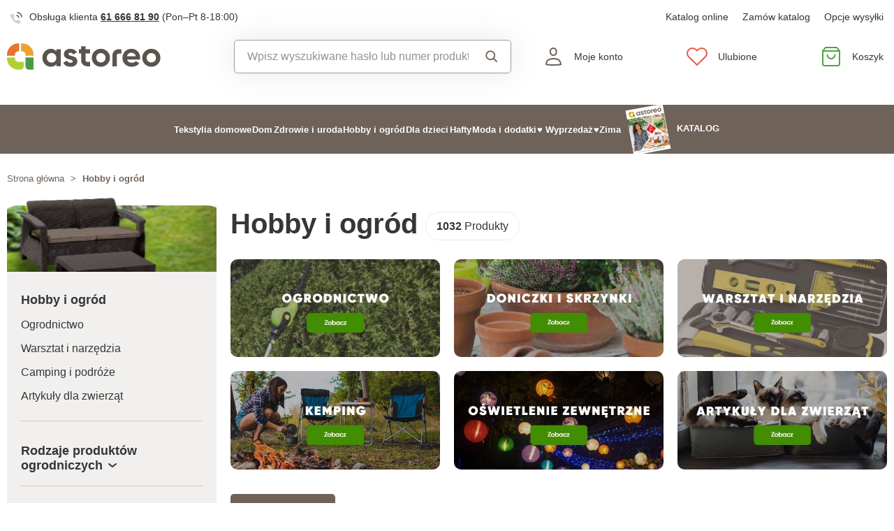

--- FILE ---
content_type: text/html; charset=UTF-8
request_url: https://www.astoreo.pl/kategorie/hobby-and-garden
body_size: 87549
content:
<!DOCTYPE html>

<html lang="pl">
<head><script type="text/javascript">
    window.dataLayer = window.dataLayer || [];
            window.dataLayer.push({"env":"prod","route":"sylius_shop_product_index","channel":{"code":"default","name":"Default"},"locale":"pl_PL","currency":"PLN"});
    </script>
<script>
        function gtag() {
            window.dataLayer.push(arguments);
        }
        function getCookie(cname) {
            let name = cname + "=";
            let decodedCookie = decodeURIComponent(document.cookie);
            let ca = decodedCookie.split(';');
            for(let i = 0; i <ca.length; i++) {
                let c = ca[i];
                while (c.charAt(0) == ' ') {
                c = c.substring(1);
                }
                if (c.indexOf(name) == 0) {
                return c.substring(name.length, c.length);
                }
            }
            return "";
        }

        const deniedStorage = {
            'ad_storage': 'denied',
            'ad_user_data': 'denied',
            'ad_personalization': 'denied',
            'analytics_storage': 'denied',
            'functionality_storage': 'granted',
            'personalization_storage': 'denied',
            'security_storage': 'granted'
        }

        if (getCookie("cc_cookie") != "") {
            const categories = JSON.parse(getCookie("cc_cookie"))["categories"];
            const initialStorage = {
                'functionality_storage': 'granted',
                'security_storage': 'granted'
            };

            if (categories.includes("analytics")) {
                initialStorage["analytics_storage"] = "granted";
            } else {
                initialStorage["analytics_storage"] = "denied";
            }
            
            if (categories.includes("advertising")) {
                initialStorage["ad_storage"] = "granted";
                initialStorage["ad_user_data"] = "granted";
            } else {
                initialStorage["ad_storage"] = "denied";
                initialStorage["ad_user_data"] = "denied";
            }

            if (categories.includes("personalization")) {
                initialStorage["ad_personalization"] = "granted";
                initialStorage['personalization_storage'] = 'granted';
            } else {
                initialStorage["ad_personalization"] = "denied";
                initialStorage['personalization_storage'] = 'denied';
            }

            gtag('consent', 'default', initialStorage);
            window.dataLayer.push({'event': 'consent_init','consent': initialStorage,_clear: true});
        } else {
            gtag('consent', 'default', deniedStorage);
            window.dataLayer.push({'event': 'consent_init','consent': deniedStorage,_clear: true});
        }
</script>

<!-- Google Tag Manager  -->
<script>(function(w,d,s,l,i){w[l]=w[l]||[];w[l].push({'gtm.start':
        new Date().getTime(),event:'gtm.js'});var f=d.getElementsByTagName(s)[0],
        j=d.createElement(s),dl=l!='dataLayer'?'&l='+l:'';j.async=true;j.src=
        'https://www.googletagmanager.com/gtm.js?id='+i+dl;f.parentNode.insertBefore(j,f);
    })(window,document,'script','dataLayer','GTM-NHW74LZ');</script>
<!-- End Google Tag Manager -->

    <title>Hobby i ogród | Wszystko dla twojego hobby i ogrodu</title>

    <link rel="icon" href="/assets/shop/img/favicon.ico" />
    <link rel="shortcut icon" href="/assets/shop/img/favicon.ico" type="image/x-icon" />

    <meta charset="utf-8">
    <meta http-equiv="X-UA-Compatible" content="IE=edge">

    <meta content="width=device-width, initial-scale=1, maximum-scale=5, user-scalable=yes" name="viewport">
    <meta name="format-detection" content="telephone=no">

    <meta name="google-site-verification" content="WLFlNWXAZPAscIafjM9A9hgvBsCDmvU5Nd5zmZWKJPQ">
            <meta name="description" content="Odkryj szeroką gamę produktów do hobby i ogrodu. Wszystko od narzędzi ogrodowych, grilli, sprzętu kempingowego po akcesoria dla zwierząt.">

    <meta name="keywords" content="hobby, ogród, narzędzia ogrodowe, grille, kemping, akcesoria dla zwierząt, aktywności rekreacyjne, dekoracje ogrodowe, majsterkowanie, wyposażenie zewnętrzne, meble ogrodowe, zakupy online">

				<link rel="next" href="https://www.astoreo.pl/kategorie/hobby-and-garden?page=2" />
	
	
	        			<link rel="canonical" href="https://www.astoreo.pl/kategorie/hobby-and-garden" />
		
            
               
    
            <link rel="preconnect"
                href="https://www.google.com"
                crossorigin />
        <link rel="preconnect"
                href="https://www.facebook.com"
                crossorigin />
        <link rel="preconnect"
                href="https://www.googletagmanager.com"
                crossorigin />
        <link rel="preconnect"
                href="https://www.google-analytics.com"
                crossorigin />
        <link rel="preconnect"
                href="https://www.glami.cz"
                crossorigin />
        <link rel="preconnect"
                href="https://app.smartemailing.cz"
                crossorigin />
                <link rel="preconnect"
                href="https://cdnbeta.imageserver.cz"
                crossorigin />

        <link rel="preload" href="/assets/shop/js/app.js" as="script">
                <link rel="stylesheet" href="/build/shop/astoreo/800.efd1ed0d.css"><link rel="stylesheet" href="/build/shop/astoreo/default-entry.dc5c7cf2.css">

 
        <link rel="stylesheet" href="/build/shop/astoreo/productIndex-entry.d5c3f9ad.css">

<!--[if lt IE 9]>
<script src="https://oss.maxcdn.com/html5shiv/3.7.3/html5shiv.min.js"></script>
<script src="https://oss.maxcdn.com/respond/1.4.2/respond.min.js"></script>
<![endif]-->

        
    
    <script src="/assets/jquery/jquery.3.5.1.min.js"></script>

    <script type="text/javascript">
    var gtmEnhancedEcommerceCurrencyCode = 'PLN';
</script>
<script type="text/javascript">
    var productImpressions = window.productImpressions || (window.productImpressions = []);
</script>
<script type="text/javascript">
    var productDetails = window.productDetails || (window.productDetails = []);
</script>


    	

<script type="application/ld+json">
    {
        "@context": "https://schema.org",
        "@type": "ItemList",
        "itemListOrder": "https://schema.org/ItemListUnordered",
        "numberOfItems": 1032,
        "itemListElement": [
                    
                                                                                        
                                                                                                                        
                                
                
                                                                    
                                
                            {
              "@type": "ListItem",
              "position": 1,
              "item": {
                "@type": "Product",
                "name": "Kalendarz adwentowy Betlejem",
                "image": "https://cdnbeta.imageserver.cz/packway/product/detail/10/4812/2405981.jpg",
                "description": "Dzięki temu kalendarzowi adwentowemu możesz samodzielnie stworzyć uroczą szopkę bożonarodzeniową. Każde okienko na każdy dzień grudnia aż do Bożego Narodzenia kryje w sobie nową figurę lub część, dzięki którym szopka będzie kompletna w Boże Narodzenie. Zaestaw zawiera drewnianą stajenkę z prostym systemem montażu. Figurki: Maryja i Józef, trzej królowie, pasterze, baranki, aniołowie oraz Dzieciątko Jezus. Figurki można dowolnie ustawiać. Materiał: drewno, imitacja kamienia, papier. Wymiary: 10 x",
                "sku": "C0442000",
                                "category": "Ozdoby świąteczne",
                                "url": "https://www.astoreo.pl/p/lampki-led-w-ksztalcie-lukow-c0442000",
                "offers": {
                  "@type": "Offer",
                  "price": 99.99,
                  "priceValidUntil": "2027-01-16",
                  "priceCurrency": "PLN",
                  "url": "https://www.astoreo.pl/p/lampki-led-w-ksztalcie-lukow-c0442000",
                  "availability": "https://schema.org/InStock"
                }
                              }
            }

                                
                                                                                        
                                                                                                                                                                    
                                                                    
                
                                                                    
                                
                ,            {
              "@type": "ListItem",
              "position": 2,
              "item": {
                "@type": "Product",
                "name": "Zestaw do mycia samochodu 6 szt.",
                "image": "https://cdnbeta.imageserver.cz/packway/product/detail/8/3918/1958657.jpg",
                "description": "Ściągaczka 1 sztuka Czyścik do nawiewu Gąbka Ściereczka z mikrofibry",
                "sku": "C0079800",
                                "category": "Motoryzacja",
                                "url": "https://www.astoreo.pl/p/zestaw-do-mycia-samochodu-6-szt-c0079800",
                "offers": {
                  "@type": "Offer",
                  "price": 65.49,
                  "priceValidUntil": "2026-01-23",
                  "priceCurrency": "PLN",
                  "url": "https://www.astoreo.pl/p/zestaw-do-mycia-samochodu-6-szt-c0079800",
                  "availability": "https://schema.org/InStock"
                }
                              }
            }

                                
                                                                                        
                                                                                                                                                                    
                                                                    
                
                                                                    
                                
                ,            {
              "@type": "ListItem",
              "position": 3,
              "item": {
                "@type": "Product",
                "name": "Akumulatorowe nożyce do trawy i krzewów",
                "image": "https://cdnbeta.imageserver.cz/packway/product/detail/8/3919/1959138.jpg",
                "description": "Nożyce akumulatorowe to niezastąpieni pomocnicy w ogrodzie. Dzięki nim z łatwością nadasz kształt wszystkim krzewom i trawnikom. Pełny czas pracy wynosi 30 minut. Łatwa wymiana dwóch ostrzy - do trawy (70 mm) i krzewów (100 mm). Czas ładowania 4 godziny. Wskaźnik naładowania akumulatora i wyłącznik bezpieczeństwa. Akumulator litowo-jonowy: 3,6 V / 1300 mAh. Waga 0,6 kg. Wyprodukowana przez czeską firmę Fieldmann.",
                "sku": "C0079900",
                                "category": "Narzędzia i artykuły ogrodnicze",
                                "url": "https://www.astoreo.pl/p/akumulatorowe-nozyce-do-trawy-i-krzewow-srebro-c0079900",
                "offers": {
                  "@type": "Offer",
                  "price": 117.99,
                  "priceValidUntil": "2026-01-23",
                  "priceCurrency": "PLN",
                  "url": "https://www.astoreo.pl/p/akumulatorowe-nozyce-do-trawy-i-krzewow-srebro-c0079900",
                  "availability": "https://schema.org/InStock"
                }
                              }
            }

                                
                                                                                        
                                                                                                                                                                    
                                                                    
                
                                                                    
                                
                ,            {
              "@type": "ListItem",
              "position": 4,
              "item": {
                "@type": "Product",
                "name": "Teleskopowe nożyce do żywopłotu",
                "image": "https://cdnbeta.imageserver.cz/packway/product/detail/8/3921/1960256.jpg",
                "description": "Do łatwego przycinania żywopłotów lub wyższych krzewy. W zestawie uchwyt teleskopowy190 cm - 250 cm i pasek na ramię. Moc 450W, długość pręta 46 cm, regulowany kąt głowicy tnącej, maksymalna średnica cięcia 16 mm. Waga 3,7 kg.",
                "sku": "C0080000",
                                "category": "Narzędzia i artykuły ogrodnicze",
                                "url": "https://www.astoreo.pl/p/teleskopowe-nozyce-do-zywoplotu-c0080000",
                "offers": {
                  "@type": "Offer",
                  "price": 326.99,
                  "priceValidUntil": "2026-01-23",
                  "priceCurrency": "PLN",
                  "url": "https://www.astoreo.pl/p/teleskopowe-nozyce-do-zywoplotu-c0080000",
                  "availability": "https://schema.org/InStock"
                }
                              }
            }

                                
                                                                                        
                                                                                                                                                                    
                                                                    
                
                                                                    
                                
                ,            {
              "@type": "ListItem",
              "position": 5,
              "item": {
                "@type": "Product",
                "name": "Mały składany kosz ogrodowy",
                "image": "https://cdnbeta.imageserver.cz/packway/product/detail/8/3918/1958903.jpg",
                "description": "Worek na odpady ogrodowe jest idealny na trawę, liście lub małe gałęzie. 
 
 Wykonany z wytrzymałego, odpornego na rozdarcia materiału i wyposażony w paski ułatwiające przenoszenie i opróżnianie. 
 Składany na płasko dla oszczędności miejsca. 
 Dzięki wbudowanej ramie sprężynowej worek stoi samodzielnie, co ułatwia jego użytkowanie.",
                "sku": "C0130500",
                                "category": "Narzędzia i artykuły ogrodnicze",
                                "url": "https://www.astoreo.pl/p/maly-skladany-kosz-ogrodowy-c0130500",
                "offers": {
                  "@type": "Offer",
                  "price": 21.99,
                  "priceValidUntil": "2026-01-23",
                  "priceCurrency": "PLN",
                  "url": "https://www.astoreo.pl/p/maly-skladany-kosz-ogrodowy-c0130500",
                  "availability": "https://schema.org/InStock"
                }
                              }
            }

                                
                                                                                        
                                                                                                                                                                    
                                                                    
                
                                                                    
                                
                ,            {
              "@type": "ListItem",
              "position": 6,
              "item": {
                "@type": "Product",
                "name": "Duży składany kosz ogrodowy",
                "image": "https://cdnbeta.imageserver.cz/packway/product/detail/8/3920/1959582.jpg",
                "description": "Worek na odpady ogrodowe jest idealny na trawę, liście lub małe gałęzie. 
 
 Wykonany z wytrzymałego, odpornego na przebicie materiału i wyposażony w 4 paski ułatwiające przenoszenie i opróżnianie. 
 Składany na płasko dla oszczędności miejsca. 
 Dzięki wbudowanej ramie sprężynowej worek stoi samodzielnie, co ułatwia jego użytkowanie.",
                "sku": "C0130600",
                                "category": "Narzędzia i artykuły ogrodnicze",
                                "url": "https://www.astoreo.pl/p/duzy-skladany-kosz-ogrodowy-c0130600",
                "offers": {
                  "@type": "Offer",
                  "price": 36.49,
                  "priceValidUntil": "2026-01-23",
                  "priceCurrency": "PLN",
                  "url": "https://www.astoreo.pl/p/duzy-skladany-kosz-ogrodowy-c0130600",
                  "availability": "https://schema.org/InStock"
                }
                              }
            }

                                
                                                                                        
                                                                                                                                                                    
                                                                    
                
                                                                    
                                
                ,            {
              "@type": "ListItem",
              "position": 7,
              "item": {
                "@type": "Product",
                "name": "Nożyce akumulatorowe FIELDMANN",
                "image": "https://cdnbeta.imageserver.cz/packway/product/detail/8/3918/1958615.jpg",
                "description": "Wykonany z myślą o wygodzie użytkownika, sekator elektryczny oczaruje Ciebie i Twój ogród. Regulowana i zdejmowana rączka teleskopowa z dodatkowymi kółkami umożliwia również pracę w pozycji stojącej, bez niewygodnego zginania pleców. Urządzenie waży mniej niż jeden kilogram i sprawia, że praca jest przyjemna. Dzięki wyjmowanemu akumulatorowi litowo-jonowemu 3,6 V/1 500 mAh do pracy nie są potrzebne żadne kable. Czas pracy akumulatora na jednym ładowaniu wynosi do 30 minut. Aktualny stan baterii ",
                "sku": "C0125600",
                                "category": "Narzędzia i artykuły ogrodnicze",
                                "url": "https://www.astoreo.pl/p/nozyce-akumulatorowe-fieldmann-c0125600",
                "offers": {
                  "@type": "Offer",
                  "price": 190.99,
                  "priceValidUntil": "2026-01-23",
                  "priceCurrency": "PLN",
                  "url": "https://www.astoreo.pl/p/nozyce-akumulatorowe-fieldmann-c0125600",
                  "availability": "https://schema.org/InStock"
                }
                              }
            }

                                
                                                                                        
                                                                                                                                                                    
                                                                    
                
                                                                    
                                
                ,            {
              "@type": "ListItem",
              "position": 8,
              "item": {
                "@type": "Product",
                "name": "Zestaw narzędzi 54 szt.",
                "image": "https://cdnbeta.imageserver.cz/packway/product/detail/8/3918/1958521.jpg",
                "description": "Zestaw zawiera: 14x   klucze nasadowe 3/8 : 8, 9, 10, 11, 12, 13, 14, 15, 16, 17, 18, 19, 21, 22 mm 1x   uchwyt zapadkowy 3/8  z blokadą 2x   śrubokręt (-)(+) 6x100 mm  22x   przejściówki / uchwyty 1x   szczypce płaskie: 6  1x   szczypce nastawne przesuwne 1x   szczypce ukośne: 6  9x   wewnętrzny klucz sześciokątny: 1,5   10 mm / uchwyt 1x   uchwyt T do kluczy nasadowych 1/4  1x   przegub uniwersalny 3/8",
                "sku": "C0077600",
                                "category": "Inne narzędzia",
                                "url": "https://www.astoreo.pl/p/zestaw-narzedzi-54-szt-c0077600",
                "offers": {
                  "@type": "Offer",
                  "price": 199.99,
                  "priceValidUntil": "2026-01-23",
                  "priceCurrency": "PLN",
                  "url": "https://www.astoreo.pl/p/zestaw-narzedzi-54-szt-c0077600",
                  "availability": "https://schema.org/InStock"
                }
                              }
            }

                                
                                                                                        
                                                                                                                                                                    
                                                                    
                
                                                                    
                                
                ,            {
              "@type": "ListItem",
              "position": 9,
              "item": {
                "@type": "Product",
                "name": "Wkrętarka bezprzewodowa  Li-Ion   3,6 V",
                "image": "https://cdnbeta.imageserver.cz/packway/product/detail/8/3920/1959703.jpg",
                "description": "bateria Li-Ion 3,6 V/1300 mAh obrotowy uchwyt 2 pozycje (prosta i pistolet) zmiana kierunku obracania wartość momentu obrotowego podświetlenie LED wskaźnik ładowania baterii LED czas ładowania 3-5 h waga 0,49 kg",
                "sku": "C0078100",
                                "category": "Narzędzia akumulatorowe",
                                "url": "https://www.astoreo.pl/p/wkretarka-bezprzewodowa-li-ion-3-6-v-c0078100",
                "offers": {
                  "@type": "Offer",
                  "price": 81.99,
                  "priceValidUntil": "2026-01-23",
                  "priceCurrency": "PLN",
                  "url": "https://www.astoreo.pl/p/wkretarka-bezprzewodowa-li-ion-3-6-v-c0078100",
                  "availability": "https://schema.org/InStock"
                }
                              }
            }

                                
                                                                                        
                                                                                                                                                                    
                                                                    
                
                                                                    
                                
                ,            {
              "@type": "ListItem",
              "position": 10,
              "item": {
                "@type": "Product",
                "name": "Elektryczna opalarka",
                "image": "https://cdnbeta.imageserver.cz/packway/product/detail/8/3924/1961753.jpg",
                "description": "Do usuwania starych powłok, klejenia, zgrzewania tworzyw sztucznych, gięcia i kształtowania metali miękkich, rozmrażania zamarzniętych rur, suszenia mokrych ścian, luzowania nakrętek, itp. Napięcie 230 V/50Hz, moc 2000W. Możliwość regulacji temperatury. I. 50°- 450° C, II: 60°- 600° C. Przepływ powietrza I. 250l/min, II: 500l/min. 5 x przedłużacz. Walizka - zawartość opakowania: Opalarka, 5 x przedłużacz. Produkt czeskiej spółki Fieldmann.",
                "sku": "C0078700",
                                "category": "Inne narzędzia",
                                "url": "https://www.astoreo.pl/p/elektryczna-opalarka-c0078700",
                "offers": {
                  "@type": "Offer",
                  "price": 163.49,
                  "priceValidUntil": "2026-01-23",
                  "priceCurrency": "PLN",
                  "url": "https://www.astoreo.pl/p/elektryczna-opalarka-c0078700",
                  "availability": "https://schema.org/InStock"
                }
                              }
            }

                                
                                                                                        
                                                                                                                                                                    
                                                                    
                
                                                                    
                                
                ,            {
              "@type": "ListItem",
              "position": 11,
              "item": {
                "@type": "Product",
                "name": "Wielofunkcyjna bezprzewodowa frezarka   18 V",
                "image": "https://cdnbeta.imageserver.cz/packway/product/detail/8/3919/1959452.jpg",
                "description": "Wszechstronne zastosowanie: szlifowanie, polerowanie, cięcie metali oraz innych materiałów, płytek, płytek podłogowych, docinanie na kształt. 18 V 6 poziomów prędkości prędkość obrotowa bez obciążenia: 4000 18000/ min. kąt obrotu: 1,4° szybkozłączka produkt dostarczany bez baterii",
                "sku": "C0078200",
                                "category": "Narzędzia akumulatorowe",
                                "url": "https://www.astoreo.pl/p/wielofunkcyjna-bezprzewodowa-frezarka-18-v-c0078200",
                "offers": {
                  "@type": "Offer",
                  "price": 126.99,
                  "priceValidUntil": "2026-01-23",
                  "priceCurrency": "PLN",
                  "url": "https://www.astoreo.pl/p/wielofunkcyjna-bezprzewodowa-frezarka-18-v-c0078200",
                  "availability": "https://schema.org/InStock"
                }
                              }
            }

                                
                                                                                        
                                                                                                                                                                    
                                                                    
                
                                                                    
                                
                ,            {
              "@type": "ListItem",
              "position": 12,
              "item": {
                "@type": "Product",
                "name": "Ładowarka do akumulatorów 18 V",
                "image": "https://cdnbeta.imageserver.cz/packway/product/detail/8/3920/1959649.jpg",
                "description": "Szybka ładowarka 18 V napięcie: 230 V/50 Hz wyjście: 21 V/ 2,2 A czas ładowania akumulatorów 1300 mAh: 1 1,5 h odpowiednia do akumulatorów: FDUZ 50003, FDUZ 50004, FDUZ 50020; FDUZ 50040",
                "sku": "C0078300",
                                "category": "Narzędzia akumulatorowe",
                                "url": "https://www.astoreo.pl/p/ladowarka-do-akumulatorow-18-v-c0078300",
                "offers": {
                  "@type": "Offer",
                  "price": 99.99,
                  "priceValidUntil": "2026-01-23",
                  "priceCurrency": "PLN",
                  "url": "https://www.astoreo.pl/p/ladowarka-do-akumulatorow-18-v-c0078300",
                  "availability": "https://schema.org/InStock"
                }
                              }
            }

                                
                                                                                        
                                                                                                                                                                    
                                                                    
                
                                                                    
                                
                ,            {
              "@type": "ListItem",
              "position": 13,
              "item": {
                "@type": "Product",
                "name": "Zestaw noży 14 szt.",
                "image": "https://cdnbeta.imageserver.cz/packway/product/detail/8/3919/1959371.jpg",
                "description": "14 uniwersalnych noży do każdego warsztatu i domu",
                "sku": "C0077900",
                                "category": "Inne narzędzia",
                                "url": "https://www.astoreo.pl/p/zestaw-nozy-14-szt-c0077900",
                "offers": {
                  "@type": "Offer",
                  "price": 39.99,
                  "priceValidUntil": "2026-01-23",
                  "priceCurrency": "PLN",
                  "url": "https://www.astoreo.pl/p/zestaw-nozy-14-szt-c0077900",
                  "availability": "https://schema.org/InStock"
                }
                              }
            }

                                
                                                                                        
                                                                                                                                                                    
                                                                    
                
                                                                    
                                
                ,            {
              "@type": "ListItem",
              "position": 14,
              "item": {
                "@type": "Product",
                "name": "Zestaw narzędzi 53 szt.",
                "image": "https://cdnbeta.imageserver.cz/packway/product/detail/8/3918/1958910.jpg",
                "description": "Zestaw zawiera 53 elementy wraz z uchwytem zapadkowym, kluczami nasadowymi od 8 do 17 mm w jakości CR-V, parą szczypiec, uchwytem na klucz sześciokątny, 2 śrubokrętami oraz młotkiem o wadze 200 g. Wszystkie narzędzia są umieszczone w wytrzymałej plastikowej walizce. OPAKOWANIE ZAWIERA: szczypce 6 szczypce płaskie 6 8 x klucz nasadowy 3/8 : 8, 9, 10, 11, 12, 13, 14, 17 mm 1 x klucz regulowany 6 8 x klucz imbusowy 1,5 6 mm 2 x śrubokręt: PH2 x 100 mm, SL6 x 100 mm 1 x uchwyt do bitów 20 x bit 25 m",
                "sku": "C0077700",
                                "category": "Inne narzędzia",
                                "url": "https://www.astoreo.pl/p/zestaw-narzedzi-53-szt-c0077700",
                "offers": {
                  "@type": "Offer",
                  "price": 174.49,
                  "priceValidUntil": "2026-01-23",
                  "priceCurrency": "PLN",
                  "url": "https://www.astoreo.pl/p/zestaw-narzedzi-53-szt-c0077700",
                  "availability": "https://schema.org/InStock"
                }
                              }
            }

                                
                                                                                        
                                                                                                                                                                    
                                                                    
                
                                                                    
                                
                ,            {
              "@type": "ListItem",
              "position": 15,
              "item": {
                "@type": "Product",
                "name": "Zestaw do mgły wodnej duży",
                "image": "https://cdnbeta.imageserver.cz/packway/product/detail/8/3918/1958987.jpg",
                "description": "Zestaw do wytwarzania chłodzącej mgiełki wodnej zawiera: 8 mikro-dysz z regulowanym kątem działania (w tym jedną dyszę końcową), 15 metrów węża, który można przyciąć w celu ustawienia dysz zgodnie z indywidualnymi potrzebami, 8 klipsów do zawieszania i adapter do podłączenia wody. Dzięki bardzo szybkiej i prostej instalacji możliwe jest zwiększenie wilgotności otoczenia, a tym samym obniżenie temperatury odczuwalnej nawet o 10 stopni. Nadaje się do stosowania na pergolach, balkonach, tarasach, a",
                "sku": "C0130400",
                                "category": "Inne akcesoria do ogrodu",
                                "url": "https://www.astoreo.pl/p/zestaw-do-mgly-wodnej-duzy-c0130400",
                "offers": {
                  "@type": "Offer",
                  "price": 126.99,
                  "priceValidUntil": "2026-01-23",
                  "priceCurrency": "PLN",
                  "url": "https://www.astoreo.pl/p/zestaw-do-mgly-wodnej-duzy-c0130400",
                  "availability": "https://schema.org/InStock"
                }
                              }
            }

                                
                                                                                        
                                                                                                                                                                    
                                                                    
                
                                                                    
                                
                ,            {
              "@type": "ListItem",
              "position": 16,
              "item": {
                "@type": "Product",
                "name": "Wąż rozciągliwy krótszy",
                "image": "https://cdnbeta.imageserver.cz/packway/product/detail/8/3920/1959893.jpg",
                "description": "Wąż ogrodowy o maksymalnej długości 15 m / 50FT 1/2&#039;&#039; to idealne rozwiązanie do pielęgnacji ogrodu. Po napełnieniu wodą automatycznie wydłuża się prawie trzykrotnie. Dostarczany w kolorze zielonym. Wąż może być używany nie tylko w ogrodzie, ale także podczas mycia samochodu, dywanów lub podłogi. W zestawie znajduje się pistolet natryskowy z 7 stopniami natrysku. Dzięki systemowi szybkozłączek możliwe jest również bezproblemowe połączenie kilku węży.",
                "sku": "C0131600",
                                "category": "Narzędzia i artykuły ogrodnicze",
                                "url": "https://www.astoreo.pl/p/waz-rozciagliwy-krotszy-c0131600",
                "offers": {
                  "@type": "Offer",
                  "price": 72.99,
                  "priceValidUntil": "2026-01-23",
                  "priceCurrency": "PLN",
                  "url": "https://www.astoreo.pl/p/waz-rozciagliwy-krotszy-c0131600",
                  "availability": "https://schema.org/InStock"
                }
                              }
            }

                                
                                                                                        
                                                                                                                                                                    
                                                                    
                
                                                                    
                                
                ,            {
              "@type": "ListItem",
              "position": 17,
              "item": {
                "@type": "Product",
                "name": "Wąż rozciągliwy dłuższy",
                "image": "https://cdnbeta.imageserver.cz/packway/product/detail/8/3918/1958982.jpg",
                "description": "Wąż ogrodowy o maksymalnej długości 23 m i średnicy 1/2&#039;&#039; jest idealnym rozwiązaniem do pielęgnacji ogrodu. Po napełnieniu wodą automatycznie wydłuża się prawie trzykrotnie. Dostarczany w kolorze zielonym. Wąż może być używany nie tylko w ogrodzie, ale także do mycia samochodu, dywanów lub podłogi. W zestawie znajduje się pistolet natryskowy z 7 stopniami natrysku. Dzięki systemowi szybkozłączek możliwe jest również bezproblemowe połączenie kilku węży.",
                "sku": "C0131700",
                                "category": "Narzędzia i artykuły ogrodnicze",
                                "url": "https://www.astoreo.pl/p/waz-rozciagliwy-dluzszy-c0131700",
                "offers": {
                  "@type": "Offer",
                  "price": 99.99,
                  "priceValidUntil": "2026-01-23",
                  "priceCurrency": "PLN",
                  "url": "https://www.astoreo.pl/p/waz-rozciagliwy-dluzszy-c0131700",
                  "availability": "https://schema.org/InStock"
                }
                              }
            }

                                
                                                                                        
                                                                                                                                                                    
                                                                    
                
                                                                    
                                
                ,            {
              "@type": "ListItem",
              "position": 18,
              "item": {
                "@type": "Product",
                "name": "Nożyce do krzewów AKU Fieldman",
                "image": "https://cdnbeta.imageserver.cz/packway/product/detail/8/3968/1983895.jpg",
                "description": "Aby ogród był piękny i przytulny, należy o niego dbać. Nożyce do trawy i krzewów AKU sprawią, że praca będzie niezwykle łatwa, a efekt zachwyci. Nożyce posiadają wymienny i bardzo wydajny akumulator o pojemności wystarczającej na pół godziny pracy. Dzięki niemu nie musisz zajmować się niepotrzebnymi kablami i możesz lepiej skoncentrować się na swojej pracy. Urządzenie zawiera 2 wymienne listwy tnące, które można łatwo wymieniać i ustawiać w zależności od potrzeb. Nożyce są wyposażone w wyłącznik",
                "sku": "C0102903",
                                "category": "Narzędzia i artykuły ogrodnicze",
                                "url": "https://www.astoreo.pl/p/nozyce-do-krzewow-aku-fieldman-c0102903",
                "offers": {
                  "@type": "Offer",
                  "price": 145.49,
                  "priceValidUntil": "2026-01-23",
                  "priceCurrency": "PLN",
                  "url": "https://www.astoreo.pl/p/nozyce-do-krzewow-aku-fieldman-c0102903",
                  "availability": "https://schema.org/InStock"
                }
                              }
            }

                                
                                                                                        
                                                                                                                        
                                
                
                                                                    
                                
                ,            {
              "@type": "ListItem",
              "position": 19,
              "item": {
                "@type": "Product",
                "name": "Bambusowa słomka do picia 4 szt. + szczotka",
                "image": "https://cdnbeta.imageserver.cz/packway/product/detail/8/3926/1962913.jpg",
                "description": "Słomka do napojów wykonana z bambusa nadaje się do wielokrotnego użytku. Chroni środowisko przed odpadami z jednorazowych plastikowych słomek. Naszym wspólnym celem powinno być dążenie do jak najmniejszej ilości odpadów i przyczynienie się w ten sposób do ochrony środowiska i zrównoważonego stylu życia.Zestaw zawiera 4 proste słomki i kartę z instrukcją czyszczenia.Słomki są bezpieczne dla zdrowia i nie uwalniają żadnych szkodliwych substancji, takich jak ftalany czy BPA.Wymiary: długość 20 cm, ",
                "sku": "C0140800",
                                "category": "Akcesoria okolicznościowe",
                                "url": "https://www.astoreo.pl/p/bambusowa-slomka-do-picia-4-szt-szczotka-brazowy-c0140800",
                "offers": {
                  "@type": "Offer",
                  "price": 12.99,
                  "priceValidUntil": "2027-01-16",
                  "priceCurrency": "PLN",
                  "url": "https://www.astoreo.pl/p/bambusowa-slomka-do-picia-4-szt-szczotka-brazowy-c0140800",
                  "availability": "https://schema.org/InStock"
                }
                              }
            }

                                
                                                                                        
                                                                                                                                                                    
                                                                    
                
                                                                    
                                
                ,            {
              "@type": "ListItem",
              "position": 20,
              "item": {
                "@type": "Product",
                "name": "Miska spowalniająca jedzenie",
                "image": "https://cdnbeta.imageserver.cz/packway/product/detail/8/3920/1959828.jpg",
                "description": "Połykanie karmy nie jest zdrowe dla żadnego psa. Zapobiegaj temu z pomocą tej miski spowalniającej jedzenie. Specjalne wypustki stanowią przeszkodę, zmuszając psa do wydobywania pokarmu ze szczelin i tym samym wolniejszego jedzenia.",
                "sku": "C0110100",
                                "category": "Miski",
                                "url": "https://www.astoreo.pl/p/miska-spowalniajaca-jedzenie-c0110100",
                "offers": {
                  "@type": "Offer",
                  "price": 23.49,
                  "priceValidUntil": "2026-01-23",
                  "priceCurrency": "PLN",
                  "url": "https://www.astoreo.pl/p/miska-spowalniajaca-jedzenie-c0110100",
                  "availability": "https://schema.org/InStock"
                }
                              }
            }

                                
                                                                                        
                                                                                                                                                                    
                                                                    
                
                                                                    
                                
                ,            {
              "@type": "ListItem",
              "position": 21,
              "item": {
                "@type": "Product",
                "name": "Krzesło wędkarskie",
                "image": "https://cdnbeta.imageserver.cz/packway/product/detail/8/3919/1959280.jpg",
                "description": "Składane krzesło wędkarskie z podłokietnikami przeznaczone jest nie tylko dla wędkarzy, ale także dla kamperów, modelarzy i chałupników. 
 
 Konstrukcja wykonana ze stalowych rurek jest bardzo lekka - średnica rurki 16 mm / grubość 1 mm. 
 Krzesło waży zaledwie 2 kg i jest łatwe do przenoszenia i składania. 
 Konstrukcja pokryta jest poliestrem 600D z powłoką PVC. 
 Wymiary krzesła: 85 x 54 x 80 cm, nośność 100 kg.",
                "sku": "C0131101",
                                "category": "Meble ogrodowe i kempingowe",
                                "url": "https://www.astoreo.pl/p/krzeslo-wedkarskie-c0131101",
                "offers": {
                  "@type": "Offer",
                  "price": 66.99,
                  "priceValidUntil": "2026-01-23",
                  "priceCurrency": "PLN",
                  "url": "https://www.astoreo.pl/p/krzeslo-wedkarskie-c0131101",
                  "availability": "https://schema.org/InStock"
                }
                              }
            }

                                
                                                                                        
                                                                                                                                                                    
                                                                    
                
                                                                    
                                
                ,            {
              "@type": "ListItem",
              "position": 22,
              "item": {
                "@type": "Product",
                "name": "Krzesło plażowe",
                "image": "https://cdnbeta.imageserver.cz/packway/product/detail/8/3918/1958798.jpg",
                "description": "Składane krzesło 53 x 47,5 x 39/75 cm ma szeroki zakres zastosowań - na plażę, dla wędkarzy, podczas kempingu, dla modelarzy, do domków i chat. Ma bardzo lekką konstrukcję (2 kg), krzesło jest łatwe do przenoszenia i można go szybko złożyć. Nośność 80 kg. Krzesło jest bardzo wygodne dzięki podłokietnikom i tekstylnej poduszce. Dostarczane w kolorze zielonym.",
                "sku": "C0130702",
                                "category": "Meble ogrodowe i kempingowe",
                                "url": "https://www.astoreo.pl/p/krzeslo-plazowe-c0130702",
                "offers": {
                  "@type": "Offer",
                  "price": 66.99,
                  "priceValidUntil": "2026-01-23",
                  "priceCurrency": "PLN",
                  "url": "https://www.astoreo.pl/p/krzeslo-plazowe-c0130702",
                  "availability": "https://schema.org/InStock"
                }
                              }
            }

                                
                                                                                        
                                                                                                                                                                    
                                                                    
                
                                                                    
                                
                ,            {
              "@type": "ListItem",
              "position": 23,
              "item": {
                "@type": "Product",
                "name": "Krzesło plażowe",
                "image": "https://cdnbeta.imageserver.cz/packway/product/detail/8/3921/1960162.jpg",
                "description": "Składane krzesło 53 x 47,5 x 39/75 cm ma szeroki zakres zastosowań - na plażę, dla wędkarzy, podczas kempingu, dla modelarzy, do domków i chat. Ma bardzo lekką konstrukcję (2 kg), krzesło jest łatwe do przenoszenia i można go szybko złożyć. Nośność 80 kg. Krzesło jest bardzo wygodne dzięki podłokietnikom i tekstylnej poduszce. Dostarczane w kolorze zielonym.",
                "sku": "C0130701",
                                "category": "Meble ogrodowe i kempingowe",
                                "url": "https://www.astoreo.pl/p/krzeslo-plazowe-c0130701",
                "offers": {
                  "@type": "Offer",
                  "price": 81.99,
                  "priceValidUntil": "2026-01-23",
                  "priceCurrency": "PLN",
                  "url": "https://www.astoreo.pl/p/krzeslo-plazowe-c0130701",
                  "availability": "https://schema.org/InStock"
                }
                              }
            }

                                
                                                                                        
                                                                                                                                                                    
                                                                    
                
                                                                    
                                
                ,            {
              "@type": "ListItem",
              "position": 24,
              "item": {
                "@type": "Product",
                "name": "Krzesło wędkarskie",
                "image": "https://cdnbeta.imageserver.cz/packway/product/detail/8/3921/1960209.jpg",
                "description": "Składane krzesło wędkarskie z podłokietnikami przeznaczone jest nie tylko dla wędkarzy, ale także dla kamperów, modelarzy i chałupników. 
 
 Konstrukcja wykonana ze stalowych rurek jest bardzo lekka - średnica rurki 16 mm / grubość 1 mm. 
 Krzesło waży zaledwie 2 kg i jest łatwe do przenoszenia i składania. 
 Konstrukcja pokryta jest poliestrem 600D z powłoką PVC. 
 Wymiary krzesła: 85 x 54 x 80 cm, nośność 100 kg.",
                "sku": "C0131102",
                                "category": "Meble ogrodowe i kempingowe",
                                "url": "https://www.astoreo.pl/p/krzeslo-wedkarskie-c0131102",
                "offers": {
                  "@type": "Offer",
                  "price": 72.99,
                  "priceValidUntil": "2026-01-23",
                  "priceCurrency": "PLN",
                  "url": "https://www.astoreo.pl/p/krzeslo-wedkarskie-c0131102",
                  "availability": "https://schema.org/InStock"
                }
                              }
            }

                                
                                                                                        
                                                                                                                                                                    
                                                                    
                
                                                                    
                                
                ,            {
              "@type": "ListItem",
              "position": 25,
              "item": {
                "@type": "Product",
                "name": "Składane krzesło",
                "image": "https://cdnbeta.imageserver.cz/packway/product/detail/8/3918/1958799.jpg",
                "description": "Składane i bardzo stabilne krzesło o całkowitych wymiarach 45 x 50 x 88 cm, po złożeniu ma zgrabne wymiary zaledwie 27 x 47 x 114 cm. Po złożeniu krzesło jest idealnie przystosowane do układania w stos, co pozwala zaoszczędzić jeszcze więcej miejsca do przechowywania. Krzesło ma mocną konstrukcję stalową i panel HDPE o wysokiej wytrzymałości o grubości 45 mm. Gładka powierzchnia umożliwia bardzo łatwą konserwację i czyszczenie. Krzesło jest idealne do podróży, do domku lub chaty oraz wszędzie, g",
                "sku": "C0129900",
                                "category": "Meble ogrodowe i kempingowe",
                                "url": "https://www.astoreo.pl/p/skladane-krzeslo-c0129900",
                "offers": {
                  "@type": "Offer",
                  "price": 145.49,
                  "priceValidUntil": "2026-01-23",
                  "priceCurrency": "PLN",
                  "url": "https://www.astoreo.pl/p/skladane-krzeslo-c0129900",
                  "availability": "https://schema.org/InStock"
                }
                              }
            }

                                
                                                                                        
                                                                                                                                                                    
                                                                    
                
                                                                    
                                
                ,            {
              "@type": "ListItem",
              "position": 26,
              "item": {
                "@type": "Product",
                "name": "Składany stół ogrodowy",
                "image": "https://cdnbeta.imageserver.cz/packway/product/detail/8/3919/1959055.jpg",
                "description": "Składany i bardzo łatwy do przenoszenia stół jadalny o całkowitych wymiarach 180 x 74 x 74 cm, po złożeniu ma zgrabne wymiary zaledwie 71 x 75 x 8 cm, dodatkowo wyposażony w uchwyt ułatwiający przenoszenie lub transport. Stół wykonany jest z mocnej konstrukcji stalowej i wysokowytrzymałego panelu HDPE o grubości 35 mm. Gładka powierzchnia umożliwia bardzo łatwą konserwację i czyszczenie. Stół jest idealny do spożywania posiłków przez większą ilość podróżujących lub w miejscach, w których docenis",
                "sku": "C0129800",
                                "category": "Meble ogrodowe i kempingowe",
                                "url": "https://www.astoreo.pl/p/skladany-stol-ogrodowy-c0129800",
                "offers": {
                  "@type": "Offer",
                  "price": 326.99,
                  "priceValidUntil": "2026-01-23",
                  "priceCurrency": "PLN",
                  "url": "https://www.astoreo.pl/p/skladany-stol-ogrodowy-c0129800",
                  "availability": "https://schema.org/InStock"
                }
                              }
            }

                                
                                                                                        
                                                                                                                                                                    
                                                                    
                
                                                                    
                                
                ,            {
              "@type": "ListItem",
              "position": 27,
              "item": {
                "@type": "Product",
                "name": "Zestaw kempingowy 4 + 1",
                "image": "https://cdnbeta.imageserver.cz/packway/product/detail/8/3919/1959298.jpg",
                "description": "Zestaw kempingowy zawiera stół o aluminiowej konstrukcji i wymiarach 120 x 60 cm z regulowaną wysokością 70/62/55 cm i 4 stalowe krzesła o wymiarach 33 x 31 x 35 cm. Zestaw jest idealny do biwakowania, podróży, na zewnątrz, ale również do ogrodu. Niewątpliwą zaletą jest możliwość złożenia do walizki o wymiarach 62 x 7,5 x 63 cm dla łatwego przenoszenia. Nośność krzeseł wynosi 100 kg.",
                "sku": "C0130000",
                                "category": "Meble ogrodowe i kempingowe",
                                "url": "https://www.astoreo.pl/p/zestaw-kempingowy-4-1-c0130000",
                "offers": {
                  "@type": "Offer",
                  "price": 236.49,
                  "priceValidUntil": "2026-01-23",
                  "priceCurrency": "PLN",
                  "url": "https://www.astoreo.pl/p/zestaw-kempingowy-4-1-c0130000",
                  "availability": "https://schema.org/InStock"
                }
                              }
            }

                                
                                                                                        
                                                                                                                                                                    
                                                                    
                
                                                                    
                                
                ,            {
              "@type": "ListItem",
              "position": 28,
              "item": {
                "@type": "Product",
                "name": "Parasol plażowy",
                "image": "https://cdnbeta.imageserver.cz/packway/product/detail/8/3919/1959075.jpg",
                "description": "Parasol plażowy 230 cm ma metalową konstrukcję w białym kolorze, tkanina - poliester. Parasol ma 212 cm wysokości, średnica dolnej części metalowego pręta wynosi 2,2 cm, pręt jest wykończony plastikowym grotem.",
                "sku": "C0131501",
                                "category": "Meble ogrodowe i kempingowe",
                                "url": "https://www.astoreo.pl/p/parasol-plazowy-c0131501",
                "offers": {
                  "@type": "Offer",
                  "price": 65.49,
                  "priceValidUntil": "2026-01-23",
                  "priceCurrency": "PLN",
                  "url": "https://www.astoreo.pl/p/parasol-plazowy-c0131501",
                  "availability": "https://schema.org/InStock"
                }
                              }
            }

                                
                                                                                        
                                                                                                                                                                    
                                                                    
                
                                                                    
                                
                ,            {
              "@type": "ListItem",
              "position": 29,
              "item": {
                "@type": "Product",
                "name": "Parasol plażowy",
                "image": "https://cdnbeta.imageserver.cz/packway/product/detail/8/3921/1960094.jpg",
                "description": "Parasol plażowy 230 cm ma metalową konstrukcję w białym kolorze, tkanina  - poliester. Parasol ma 212 cm wysokości, średnica dolnej części metalowego pręta wynosi 2,2 cm, pręt jest wykończony plastikowym grotem.",
                "sku": "C0131502",
                                "category": "Meble ogrodowe i kempingowe",
                                "url": "https://www.astoreo.pl/p/parasol-plazowy-c0131502",
                "offers": {
                  "@type": "Offer",
                  "price": 65.49,
                  "priceValidUntil": "2026-01-23",
                  "priceCurrency": "PLN",
                  "url": "https://www.astoreo.pl/p/parasol-plazowy-c0131502",
                  "availability": "https://schema.org/InStock"
                }
                              }
            }

                                
                                                                                        
                                                                                                                                                                    
                                                                    
                
                                                                    
                                
                ,            {
              "@type": "ListItem",
              "position": 30,
              "item": {
                "@type": "Product",
                "name": "Parasol plażowy",
                "image": "https://cdnbeta.imageserver.cz/packway/product/detail/8/3918/1958899.jpg",
                "description": "Parasol plażowy 230 cm ma metalową konstrukcję w białym kolorze, tkanina - poliester. Parasol ma 212 cm wysokości, średnica dolnej części metalowego pręta wynosi 2,2 cm, pręt jest wykończony plastikowym grotem.",
                "sku": "C0131503",
                                "category": "Meble ogrodowe i kempingowe",
                                "url": "https://www.astoreo.pl/p/parasol-plazowy-c0131503",
                "offers": {
                  "@type": "Offer",
                  "price": 65.49,
                  "priceValidUntil": "2026-01-23",
                  "priceCurrency": "PLN",
                  "url": "https://www.astoreo.pl/p/parasol-plazowy-c0131503",
                  "availability": "https://schema.org/InStock"
                }
                              }
            }

                                
                                                                                        
                                                                                                                                                                    
                                                                    
                
                                                                    
                                
                ,            {
              "@type": "ListItem",
              "position": 31,
              "item": {
                "@type": "Product",
                "name": "Namiot plażowy",
                "image": "https://cdnbeta.imageserver.cz/packway/product/detail/8/3919/1959402.jpg",
                "description": "Namiot plażowy samorozkładający o wymiarach 195 x 120 i wysokości 90 cm o łatwej konstrukcji i niskiej wadze zawsze bezpiecznie ochroni Cię przed zimnym wiatrem lub gorącym słońcem. Materiał: powlekany poliester 190T. Średnica prętów 5 mm. Podłoga wykonana jest z PE o grubości 105 g / m2. Bardzo łatwy montaż - wystarczy rozpakować z opakowania ochronnego i umieścić w pożądanym miejscu, gdzie sam się rozłoży.",
                "sku": "C0130100",
                                "category": "Camping i podróże",
                                "url": "https://www.astoreo.pl/p/namiot-plazowy-c0130100",
                "offers": {
                  "@type": "Offer",
                  "price": 108.99,
                  "priceValidUntil": "2026-01-23",
                  "priceCurrency": "PLN",
                  "url": "https://www.astoreo.pl/p/namiot-plazowy-c0130100",
                  "availability": "https://schema.org/InStock"
                }
                              }
            }

                                
                                                                                        
                                                                                                                                                                    
                                                                    
                
                                                                    
                                
                ,            {
              "@type": "ListItem",
              "position": 32,
              "item": {
                "@type": "Product",
                "name": "Odstraszasz kretów 2szt",
                "image": "https://cdnbeta.imageserver.cz/packway/product/detail/8/3918/1958637.jpg",
                "description": "Środek odstraszający krety. 
 
 Emituje brzęczący dźwięk o wysokiej częstotliwości, który rozprzestrzenia się w glebie i przeszkadza niechcianym mieszkańcom. 
 Ogniwo słoneczne ładuje akumulator, który zasila nadajnik impulsów. 
 Zasilacz wielokrotnego ładowania znajduje się pod ogniwem słonecznym (jest to bateria AA wielokrotnego ładowania). 
 Zalecana lokalizacja to 20 m między każdym odstraszaczem. 
 Aktywny zasięg jednego urządzenia wynosi do 30 m.",
                "sku": "C0128100",
                                "category": "Pułapki i odstraszacze",
                                "url": "https://www.astoreo.pl/p/odstraszasz-kretow-2szt-c0128100",
                "offers": {
                  "@type": "Offer",
                  "price": 72.99,
                  "priceValidUntil": "2026-01-23",
                  "priceCurrency": "PLN",
                  "url": "https://www.astoreo.pl/p/odstraszasz-kretow-2szt-c0128100",
                  "availability": "https://schema.org/InStock"
                }
                              }
            }

                                
                                                                                        
                                                                                                                                                                    
                                                                    
                
                                                                    
                                
                ,            {
              "@type": "ListItem",
              "position": 33,
              "item": {
                "@type": "Product",
                "name": "Kominowy rozrusznik do brykietów",
                "image": "https://cdnbeta.imageserver.cz/packway/product/detail/8/3919/1959407.jpg",
                "description": "Rozpałka do brykietu kominowego służy do łatwego, szybkiego i bezpiecznego rozpalania węgla drzewnego lub brykietu przed grillowaniem. Przystawka jest wyposażona w praktyczny uchwyt ułatwiający bezpieczne przenoszenie.",
                "sku": "C0129100",
                                "category": "Grille i akcesoria",
                                "url": "https://www.astoreo.pl/p/kominowy-rozrusznik-do-brykietow-c0129100",
                "offers": {
                  "@type": "Offer",
                  "price": 48.99,
                  "priceValidUntil": "2026-01-23",
                  "priceCurrency": "PLN",
                  "url": "https://www.astoreo.pl/p/kominowy-rozrusznik-do-brykietow-c0129100",
                  "availability": "https://schema.org/InStock"
                }
                              }
            }

                                
                                                                                        
                                                                                                                                                                    
                                                                    
                
                                                                    
                                
                ,            {
              "@type": "ListItem",
              "position": 34,
              "item": {
                "@type": "Product",
                "name": "Szczotka do czyszczenia grilla",
                "image": "https://cdnbeta.imageserver.cz/packway/product/detail/11/5059/2529117.jpg",
                "description": "Plastikowa szczotka do czyszczenia 38 cm jest przeznaczona do konserwacji i czyszczenia grilla i rusztu. Szczotka jest praktycznym pomocnikiem podczas czyszczenia grilla po grillowaniu.",
                "sku": "C0128900",
                                "category": "Grille i akcesoria",
                                "url": "https://www.astoreo.pl/p/szczotka-do-czyszczenia-grilla-c0128900",
                "offers": {
                  "@type": "Offer",
                  "price": 12.99,
                  "priceValidUntil": "2026-01-23",
                  "priceCurrency": "PLN",
                  "url": "https://www.astoreo.pl/p/szczotka-do-czyszczenia-grilla-c0128900",
                  "availability": "https://schema.org/InStock"
                }
                              }
            }

                                
                                                                                        
                                                                                                                                                                    
                                                                    
                
                                                                    
                                
                ,            {
              "@type": "ListItem",
              "position": 35,
              "item": {
                "@type": "Product",
                "name": "Grill przenośny",
                "image": "https://cdnbeta.imageserver.cz/packway/product/detail/8/3919/1959142.jpg",
                "description": "Grill stołowy na węgiel drzewny. Rozmiar grilla: 35,5 cm, 34cm, wysokość powierzchni grillowania 22cm, chromowany ruszt grilla, pokrywa. Wyprodukowano w Chinach.",
                "sku": "C0078400",
                                "category": "Grille i akcesoria",
                                "url": "https://www.astoreo.pl/p/grill-przenosny-c0078400",
                "offers": {
                  "@type": "Offer",
                  "price": 90.99,
                  "priceValidUntil": "2026-01-23",
                  "priceCurrency": "PLN",
                  "url": "https://www.astoreo.pl/p/grill-przenosny-c0078400",
                  "availability": "https://schema.org/InStock"
                }
                              }
            }

                                
                                                                                        
                                                                                                                                                                    
                                                                    
                
                                                                    
                                
                ,            {
              "@type": "ListItem",
              "position": 36,
              "item": {
                "@type": "Product",
                "name": "Przenosny grill na wegiel drzewny z torba",
                "image": "https://cdnbeta.imageserver.cz/packway/product/detail/8/3929/1964057.jpg",
                "description": "Grill na węgiel drzewny z torbą. Rozmiar grilla: średnica 26 x 12,5 cm, rozmiar paleniska: średnica 25 cm, rozmiar torby termicznej: 29,5 x 18,5 cm, torba termiczna na napoje chłodzące, chromowany ruszt do grillowania. Przenośny.",
                "sku": "C0078500",
                                "category": "Grille i akcesoria",
                                "url": "https://www.astoreo.pl/p/przenosny-grill-na-wegiel-drzewny-z-torba-c0078500",
                "offers": {
                  "@type": "Offer",
                  "price": 90.99,
                  "priceValidUntil": "2026-01-23",
                  "priceCurrency": "PLN",
                  "url": "https://www.astoreo.pl/p/przenosny-grill-na-wegiel-drzewny-z-torba-c0078500",
                  "availability": "https://schema.org/InStock"
                }
                              }
            }

                                
                                                                                        
                                                                                                                                                                    
                                                                    
                
                                                                    
                                
                ,            {
              "@type": "ListItem",
              "position": 37,
              "item": {
                "@type": "Product",
                "name": "Zestaw przyborów do grilla drewno",
                "image": "https://cdnbeta.imageserver.cz/packway/product/detail/8/3918/1958652.jpg",
                "description": "4-częściowy zestaw przyborów do grillowania zawiera: szczypce do grilla, szczypce, obracak, widelec ze stali nierdzewnej. Zestaw zawiera podstawowe narzędzia potrzebne do grillowania. Narzędzia są wyposażone w pętle do zawieszania. Nie można myć w zmywarce.",
                "sku": "C0128700",
                                "category": "Grille i akcesoria",
                                "url": "https://www.astoreo.pl/p/zestaw-przyborow-do-grilla-drewno-c0128700",
                "offers": {
                  "@type": "Offer",
                  "price": 72.99,
                  "priceValidUntil": "2026-01-23",
                  "priceCurrency": "PLN",
                  "url": "https://www.astoreo.pl/p/zestaw-przyborow-do-grilla-drewno-c0128700",
                  "availability": "https://schema.org/InStock"
                }
                              }
            }

                                
                                                                                        
                                                                                                                                                                    
                                                                    
                
                                                                    
                                
                ,            {
              "@type": "ListItem",
              "position": 38,
              "item": {
                "@type": "Product",
                "name": "Zestaw do grillowania w alum. kuferku",
                "image": "https://cdnbeta.imageserver.cz/packway/product/detail/8/3920/1959696.jpg",
                "description": "10-częściowy zestaw akcesoriów do grillowania zapakowany w luksusową aluminiową walizkę zawiera: szczotkę drucianą, szczypce do grillowania, wielofunkcyjny obracak, nóż do rzeźbienia, 2 zęby, 4 szaszłyki do grillowania, szczotkę. Zestaw jest zapakowany w solidną aluminiową walizkę i zawiera podstawowe narzędzia potrzebne do grillowania, które są wyposażone w pętle do zawieszania. Nie można myć w zmywarce.",
                "sku": "C0128400",
                                "category": "Grille i akcesoria",
                                "url": "https://www.astoreo.pl/p/zestaw-do-grillowania-w-alum-kuferku-c0128400",
                "offers": {
                  "@type": "Offer",
                  "price": 181.99,
                  "priceValidUntil": "2026-01-23",
                  "priceCurrency": "PLN",
                  "url": "https://www.astoreo.pl/p/zestaw-do-grillowania-w-alum-kuferku-c0128400",
                  "availability": "https://schema.org/InStock"
                }
                              }
            }

                                
                                                                                        
                                                                                                                                                                    
                                                                    
                
                                                                    
                                
                ,            {
              "@type": "ListItem",
              "position": 39,
              "item": {
                "@type": "Product",
                "name": "Zestaw przyrządów do grilla",
                "image": "https://cdnbeta.imageserver.cz/packway/product/detail/8/3920/1959757.jpg",
                "description": "Zestaw przyborów do grillowania 3 sztuki: widelec do grillowania, łopatka do grillowania, szczypce do grillowania.   Długość 35 cm Wymiary aluminiowej walizki 37x10x8 cm.",
                "sku": "C0079500",
                                "category": "Grille i akcesoria",
                                "url": "https://www.astoreo.pl/p/zestaw-przyrzadow-do-grilla-c0079500",
                "offers": {
                  "@type": "Offer",
                  "price": 85.49,
                  "priceValidUntil": "2026-01-23",
                  "priceCurrency": "PLN",
                  "url": "https://www.astoreo.pl/p/zestaw-przyrzadow-do-grilla-c0079500",
                  "availability": "https://schema.org/InStock"
                }
                              }
            }

                                
                                                                                        
                                                                                                                                                                    
                                                                    
                
                                                                    
                                
                ,            {
              "@type": "ListItem",
              "position": 40,
              "item": {
                "@type": "Product",
                "name": "Zestaw do grillowania w tekst. opakowaniu",
                "image": "https://cdnbeta.imageserver.cz/packway/product/detail/8/3920/1959675.jpg",
                "description": "7-częściowy zestaw narzędzi do grillowania ze stali nierdzewnej w praktycznym etui z tkaniny zawiera: szczypce do grillowania, wielofunkcyjny obracak, widelec z 3 ostrzami, 4 szpadki do grillowania. Zestaw zawiera podstawowe narzędzia potrzebne do grillowania, które są wyposażone w otwory do zawieszania. Nie można myć w zmywarce.",
                "sku": "C0128500",
                                "category": "Grille i akcesoria",
                                "url": "https://www.astoreo.pl/p/zestaw-do-grillowania-w-tekst-opakowaniu-c0128500",
                "offers": {
                  "@type": "Offer",
                  "price": 108.99,
                  "priceValidUntil": "2026-01-23",
                  "priceCurrency": "PLN",
                  "url": "https://www.astoreo.pl/p/zestaw-do-grillowania-w-tekst-opakowaniu-c0128500",
                  "availability": "https://schema.org/InStock"
                }
                              }
            }

                            ]
    }
</script>

</head>

<body class="pushable"><!-- Google Tag Manager (noscript) -->
<noscript><iframe src="https://www.googletagmanager.com/ns.html?id=GTM-NHW74LZ"
                  height="0" width="0" style="display:none;visibility:hidden"></iframe></noscript>
<!-- End Google Tag Manager (noscript) -->

    <!--[if IE]>
    <div style="Width: 100%; background:#960f0f; padding: 30px 0;">
    <p style="text-align:center; font-size:24px; color: white; margin-bottom: 0px;">Tento zastaralý prohlížeč již není bezpečný a podporováný. Přejděte prosím na <a style="color: white; text-decoration: underline;  font-size:24px;" href="https://www.microsoft.com/cs-cz/edge">nový</a>! <p>
    </div>
    <![endif]-->
    <script type="text/javascript">
        var cartTotalQuantity;
        var isCarLeaversAvailable = false;
        var localeCode = 'pl_PL';
        var dimensions = [];
    </script>
    <script>
    // const generalError = "app.ui.general_error";
    const generalLoading = "Wczytywanie...";
    const weMissYouTitle = "Tęsknimy za Tobą, wróć do nas ♥";
    const piece = "szt.";

    //Banners
    const cmsTimerDay = "Dzień";
    const cmsTimerDays = "Dni";
    const cmsTimerDaysMore = "Dni";

    const cmsTimerHour = "Godzina";
    const cmsTimerHours = "Godziny";
    const cmsTimerHoursMore = "Godzin";

    const cmsTimerMinute = "Minuta";
    const cmsTimerMinutes = "Minut(y)";
    const cmsTimerMinutesMore = "Minut";

    const cmsTimerSecond = "Sekunda";
    const cmsTimerSeconds = "Sekundy";
    const cmsTimerSecondsMore = "Sekund";

    //dostupnost
    const detail_pageCode_A = "W magazynie";
    const detail_pageCode_B = "Na stanie u dostawcy";
    const detail_pageCode_P = "W magazynie";
    const detail_pageCode_C = "Tymczasowo wyprzedano, wkrótce w magazynie";
    const detail_pageCode_D = "Tymczasowo wyprzedano";
    const detail_pageCode_V = "Wyprzedano";
    const detail_pageCode_H = "Tymczasowo wyprzedano";
    const productAvailable = "W magazynie";
    const productAvailableMore = "Na stanie ponad 10 sztuk";
    const productNotAvailable = "Brak w magazynie";

    //filtrace
    const filtersShow = "Pokaż";
    const filtersProduct = "produkt";
    const filtersProducts = "produkty";
    const filtersMoreProducts = "produkty";

    //login
    const loginMessage = "Aby się zalogować, musisz podać adres e-mail!";
    const loginMessageWrong = "Nieprawidłowe dane logowania.";
    const loginMessageNoRegistred = "Nie ma konta zarejestrowanego pod tym adresem e-mail.";
    const loginMessageButtonRegistred = "Kontynuuj zamówienie";
    const loginMessageButtonNoRegistred = "Kontynuuj bez logowania";

    //cart
    const actionCodeError = "Wprowadź kod promocyjny lub kupon rabatowy.";

    //Algolia
    const productAlgolia = "Produkty";
    const categoryAlgolia = "Kategoria";
    const allProductsAlgolia = "Wszystkie produkty";
    const pagesAlgolia = "Witryny";
    const productsFulltextAlgolia = "Produkt";

    //add to cart
    const loading = "Ładowanie...";
    const pieces = "Sztuki:";
    const price_qty = "Cena/szt.";
    const price_all = "Cena całkowita";
    const color = "Kolor";
    const size = "Rozmiar";
    const curency = "zł";
    const addToCart = "Dodaj do koszyka";

    //hodnocení
    const detail_pageReviewsShow_more = "Zobacz więcej";
    const detail_pageReviewsShow_less = "Pokaż mniej";

    //error pri načtení iča
    const icoErrorMessage = "Wczytywanie nie powiodło się. Proszę wpisać poprawny NIP lub wprowadzić dane ręcznie.";
    const icoEmptyMessage = "Wprowadź IČ";

    //validace
    const formValidationEmail = "Podaj swój adres e-mail.";
    const formValidationFirstName = "Wpisz swoje imię.";
    const formValidationLastName = "Wpisz swoje nazwisko.";
    const formValidationZipCode = "Wpisz kod pocztowy.";
    const formValidationCity = "Wpisz miasto.";
    const formValidationStreet = "Wpisz nazwę ulicy.";
    const formValidationStreetNumber = "Wpisz nr";
    const formValidationPhone = "Wprowadź numer telefonu";
    const formValidationPhoneFormat = "Wpisz numer telefonu w odpowiednim formacie. Przykład poprawnych formatów +480123456789, 123456789, 123 456 789.";
    const formValidationCompany = "Wpisz nazwę firmy.";
    const formValidationIco = "Wprowadź IČO.";
    const formValidationDic = "Wprowadź NIP.";
    const formValidationPassword = "Wprowadź hasło.";
    const formValidationPasswordRepeat = "Wprowadź hasło w celu uwierzytelnienia.";
    const formValidationPasswordMatch = "Wprowadzone hasła nie są zgodne.";
    const formValidationPasswordCurrent = "Wprowadź aktualne hasło.";

    const dispensingPointSetFailed = "Nie można ustawić punktu dozowania. Spróbuj ponownie później lub wybierz inny."
</script><span data-controller="cookie" data-cookie-user-language-value="pl"></span>
<div class="pusher">


        
            <header >
        <div class="container">
            	<div class="row s31-desktop-row s31-header-info-line">
		<div class="col-auto col-lg-6 col-xl-auto s31-header-contact">
							<p><svg width="17px" height="17px" viewBox="0 0 17 17" version="1.1" xmlns="http://www.w3.org/2000/svg" xmlns:xlink="http://www.w3.org/1999/xlink">
    <g id="icon/call" stroke="none" stroke-width="1" fill="none" fill-rule="evenodd">
        <g id="phone-call" transform="translate(0.000000, 1.000000)">
            <path d="M9,4 C10.5174604,4.29606328 11.7039367,5.48253964 12,7" id="Path" stroke="#6E6259" stroke-width="1.66666667" stroke-linecap="round" stroke-linejoin="round"></path>
            <path d="M10,0 C13.1543761,0.350867184 15.6456042,2.84209529 16,6" id="Path" stroke="#6E6259" stroke-width="1.66666667" stroke-linecap="round" stroke-linejoin="round"></path>
            <path d="M13.9995604,12.4816857 L13.9995604,14.5892494 C14.0011694,14.9848707 13.8355818,15.3628365 13.5434779,15.6302909 C13.251374,15.8977453 12.8598253,16.0299013 12.4650244,15.9942918 C10.2989592,15.7593973 8.21830108,15.0206989 6.39023288,13.8375516 C4.68945182,12.7589454 3.24748638,11.3198363 2.16673933,9.62242432 C0.977106537,7.78968976 0.236773834,5.7030546 0.00571846787,3.53156533 C-0.0298481271,3.13876628 0.101642459,2.74913403 0.368070126,2.45784669 C0.634497792,2.16655936 1.01132823,2.00044049 1.40651049,2 L3.51825727,2 C4.22489283,1.99312805 4.8271889,2.51007663 4.92608845,3.20840557 C5.01522036,3.88287263 5.18051835,4.54511158 5.41882936,5.1824902 C5.61221961,5.69594542 5.48852761,6.2747746 5.10206734,6.66480998 L4.20809454,7.55701193 C5.21015744,9.315806 6.66930315,10.7720613 8.43158809,11.7721393 L9.32556089,10.8799373 C9.71637042,10.4942426 10.2963485,10.3707956 10.8108228,10.5638028 C11.4494665,10.8016417 12.1130199,10.9666123 12.7888256,11.0555676 C13.4966568,11.1552275 14.0172921,11.7684809 13.9995604,12.4816857 L13.9995604,12.4816857 Z" id="Path" fill="#6E6259" opacity="0.299999982"></path>
        </g>
    </g>
</svg>Obsługa klienta <a href="tel:616668190">61 666 81 90</a> <span class="s31-operatingDays">(Pon–Pt 8-18:00)</span></p>
				
		</div>
		<div class="col-auto col-lg-6 col-xl-auto s31-header-links">
			<div class="s31-header-linksBlock">
													<a href="https://www.astoreo.pl/catalog/astoreo/pl/catalogspl/catalogspl.html">Katalog online</a>
					<a href="/catalog-request">Zamów katalog</a>
								<a href="#" class="" data-toggle="modal" data-target="#pricesModal">Opcje wysyłki</a>
			</div>
		</div>
	</div>
<div class="row s31-desktop-row s31-header-mainHeading">
    <div class="col-6 col-md-12 col-lg-3 col-xl-3 col-xxl-2 s31-desktop-grid order-1">
		<a class="s31-logo" href="/">
							<svg width="235px" height="41px" viewBox="0 0 605 105" version="1.1" xmlns="http://www.w3.org/2000/svg" xmlns:xlink="http://www.w3.org/1999/xlink">
    <g id="Page-1" stroke="none" stroke-width="1" fill="none" fill-rule="evenodd">
        <g id="Group">
            <path d="M581.3779,70.602 C577.8639,74.116 573.4929,75.872 568.2699,75.872 C563.0439,75.872 558.6959,74.116 555.2299,70.602 C551.7609,67.088 550.0259,62.628 550.0259,57.223 C550.0259,51.818 551.7609,47.358 555.2299,43.845 C558.6959,40.331 563.0439,38.575 568.2699,38.575 C573.4929,38.575 577.8639,40.331 581.3779,43.845 C584.8919,47.358 586.6489,51.818 586.6489,57.223 C586.6489,62.628 584.8919,67.088 581.3779,70.602 L581.3779,70.602 Z M593.6749,31.886 C586.7369,24.994 578.2699,21.548 568.2699,21.548 C558.2709,21.548 549.8239,24.994 542.9329,31.886 C536.0409,38.778 532.5949,47.223 532.5949,57.223 C532.5949,67.223 536.0409,75.669 542.9329,82.561 C549.8239,89.453 558.2709,92.899 568.2699,92.899 C578.2699,92.899 586.7369,89.453 593.6749,82.561 C600.6109,75.669 604.0799,67.223 604.0799,57.223 C604.0799,47.223 600.6109,38.778 593.6749,31.886 L593.6749,31.886 Z M472.5959,50.872 C473.5859,46.548 475.6129,43.193 478.6769,40.805 C481.7379,38.418 485.6129,37.224 490.2979,37.224 C494.2619,37.224 497.7979,38.351 500.9059,40.602 C504.0149,42.854 506.0629,46.277 507.0549,50.872 L472.5959,50.872 Z M490.2979,21.548 C479.8469,21.548 471.2889,24.95 464.6229,31.751 C457.9549,38.554 454.6229,47.044 454.6229,57.223 C454.6229,67.494 458.0009,76.007 464.7579,82.764 C471.5149,89.52 480.4779,92.899 491.6489,92.899 C504.6229,92.899 514.4399,88.081 521.1079,78.44 L507.0549,70.331 C503.6299,74.837 498.5859,77.088 491.9199,77.088 C481.5599,77.088 475.2079,72.854 472.8649,64.385 L523.8119,64.385 C524.2609,61.865 524.4869,59.476 524.4869,57.223 C524.4869,47.135 521.2659,38.665 514.8249,31.818 C508.3829,24.973 500.2069,21.548 490.2979,21.548 L490.2979,21.548 Z M382.7219,70.602 C379.2079,74.116 374.8379,75.872 369.6139,75.872 C364.3889,75.872 360.0399,74.116 356.5729,70.602 C353.1049,67.088 351.3709,62.628 351.3709,57.223 C351.3709,51.818 353.1049,47.358 356.5729,43.845 C360.0399,40.331 364.3889,38.575 369.6139,38.575 C374.8379,38.575 379.2079,40.331 382.7219,43.845 C386.2349,47.358 387.9919,51.818 387.9919,57.223 C387.9919,62.628 386.2349,67.088 382.7219,70.602 L382.7219,70.602 Z M369.6139,21.548 C359.6139,21.548 351.1679,24.994 344.2759,31.886 C337.3849,38.778 333.9389,47.223 333.9389,57.223 C333.9389,67.223 337.3849,75.669 344.2759,82.561 C351.1679,89.453 359.6139,92.899 369.6139,92.899 C379.6139,92.899 388.0809,89.453 395.0189,82.561 C401.9549,75.669 405.4249,67.223 405.4249,57.223 C405.4249,47.223 401.9549,38.778 395.0189,31.886 C388.0809,24.994 379.6139,21.548 369.6139,21.548 L369.6139,21.548 Z M264.6349,53.237 C261.2109,51.932 257.7879,50.851 254.3649,49.994 C250.9409,49.139 248.0359,48.148 245.6489,47.021 C243.2609,45.895 242.0679,44.432 242.0679,42.629 C242.0679,40.918 242.8109,39.567 244.2979,38.575 C245.7839,37.584 247.6529,37.088 249.9059,37.088 C254.9499,37.088 258.5539,39.386 260.7169,43.98 L275.5819,35.872 C272.9669,31.277 269.4099,27.743 264.9059,25.264 C260.3999,22.788 255.3999,21.548 249.9059,21.548 C242.6089,21.548 236.5039,23.463 231.5949,27.291 C226.6839,31.122 224.2309,36.368 224.2309,43.034 C224.2309,47.449 225.4229,51.121 227.8119,54.048 C230.1969,56.976 233.1029,59.116 236.5279,60.466 C239.9499,61.818 243.3729,62.946 246.7979,63.845 C250.2209,64.747 253.1259,65.76 255.5139,66.885 C257.8999,68.013 259.0949,69.476 259.0949,71.277 C259.0949,75.152 255.9869,77.088 249.7709,77.088 C242.9229,77.088 238.5079,74.162 236.5279,68.304 L221.3929,76.818 C226.4369,87.539 235.8959,92.899 249.7709,92.899 C257.5179,92.899 263.9809,91.028 269.1629,87.29 C274.3419,83.553 276.9329,78.215 276.9329,71.277 C276.9329,66.683 275.7379,62.855 273.3519,59.79 C270.9629,56.729 268.0579,54.543 264.6349,53.237 L264.6349,53.237 Z M188.9819,70.939 C185.4209,74.499 180.9409,76.277 175.5349,76.277 C170.1299,76.277 165.6699,74.499 162.1569,70.939 C158.6439,67.381 156.8869,62.81 156.8869,57.223 C156.8869,51.638 158.6439,47.067 162.1569,43.507 C165.6699,39.949 170.1299,38.169 175.5349,38.169 C180.9409,38.169 185.4209,39.949 188.9819,43.507 C192.5389,47.067 194.3189,51.638 194.3189,57.223 C194.3189,62.81 192.5389,67.381 188.9819,70.939 L188.9819,70.939 Z M194.3189,31.413 C189.0929,24.838 181.7519,21.548 172.2919,21.548 C163.2829,21.548 155.5559,24.994 149.1169,31.886 C142.6749,38.778 139.4549,47.223 139.4549,57.223 C139.4549,67.223 142.6749,75.669 149.1169,82.561 C155.5559,89.453 163.2829,92.899 172.2919,92.899 C181.7519,92.899 189.0929,89.611 194.3189,83.034 L194.3189,91.007 L211.7509,91.007 L211.7509,23.44 L194.3189,23.44 L194.3189,31.413 Z M415.3099,46.875 L415.3099,91.038 L432.7399,91.038 L432.7399,47.004 C432.7399,43.616 435.4859,40.87 438.8739,40.87 L450.3889,40.87 L450.3889,23.44 L438.7449,23.44 C425.8019,23.44 415.3099,33.932 415.3099,46.875 L415.3099,46.875 Z M309.4979,67.473 L309.4979,40.196 L327.1169,40.196 L327.1169,23.44 L309.4979,23.44 L309.4979,11.683 L292.0679,11.683 L292.0679,23.44 L283.2509,23.44 L283.2509,40.196 L292.0679,40.196 L292.0679,67.602 C292.0679,80.545 302.5609,91.038 315.5029,91.038 L327.1479,91.038 L327.1479,73.607 L315.6319,73.607 C312.2439,73.607 309.4979,70.861 309.4979,67.473 L309.4979,67.473 Z" id="Fill-1" fill="#5B544D"></path>
            <path d="M31.375,48.8047 L31.375,44.9777 C31.375,37.4657 37.465,31.3747 44.978,31.3747 L48.417,31.3747 L48.417,0.0007 L44.978,0.0007 C20.178,0.0007 7.10542736e-15,20.1777 7.10542736e-15,44.9777 L7.10542736e-15,48.8047 L31.375,48.8047 Z" id="Fill-3" fill="#E5762B"></path>
            <path d="M55.3892,31.375 L59.6042,31.375 C67.0712,31.375 73.1252,37.391 73.2012,44.839 L73.2012,44.839 L73.2012,44.854 C73.2012,44.896 73.2072,44.936 73.2072,44.978 L73.2072,48.805 L104.5822,48.805 L104.5822,44.978 C104.5822,20.177 84.4052,0 59.6042,0 L55.3892,0 L55.3892,31.375 Z" id="Fill-5" fill="#EDA12D"></path>
            <path d="M44.978,73.2065 C37.465,73.2065 31.375,67.1165 31.375,59.6035 L31.375,55.7765 L7.10542736e-15,55.7765 L7.10542736e-15,59.6035 C7.10542736e-15,84.4435 20.138,104.5815 44.978,104.5815 L52.611,104.5815 C60.132,104.5815 66.229,98.4835 66.229,90.9635 L66.229,73.2065 L44.978,73.2065 Z" id="Fill-7" fill="#B3CF38"></path>
            <path d="M73.2012,55.7768 L73.2012,91.8538 C73.2012,98.8828 78.8992,104.5818 85.9282,104.5818 L100.9092,104.5818 C102.9382,104.5818 104.5822,102.9368 104.5822,100.9088 L104.5822,55.7768 L73.2012,55.7768 Z" id="Fill-9" fill="#4C9A45"></path>
        </g>
    </g>
</svg>						<span class="s31-logoText">Astoreo.pl</span>
		</a>
    </div>
	<div class="col-6 col-md-12 col-lg-3 col-xl-5 col-xxl-4 s31-header-right">
		<div class="col-auto s31-mobile-menu-button d-lg-none order-1"  id="s31-mobile-menu-button">
			<div class="s31-ico">
				<svg width="30px" height="30px" viewBox="0 0 30 30" version="1.1" xmlns="http://www.w3.org/2000/svg" xmlns:xlink="http://www.w3.org/1999/xlink">
    <g id="icon/menu" stroke="none" stroke-width="1" fill="none" fill-rule="evenodd" stroke-linecap="round">
        <g id="Group" transform="translate(3.000000, 4.500000)" stroke="#6E6259" stroke-width="2">
            <line x1="0" y1="10.5" x2="17" y2="10.5" id="Line-Copy"></line>
            <line x1="0" y1="0.5" x2="24" y2="0.5" id="Line"></line>
            <line x1="0" y1="20.5" x2="24" y2="20.5" id="Line-Copy-2"></line>
        </g>
    </g>
</svg>			</div>
			<div class="s31-ico-text">
				<span class="s31-ico-text-heading"><p class="s31-ico-text-headingText">Menu</p></span>
			</div>
		</div>
					<div class="col-auto s31-search-bar-mobile order-2">
				<div class="s31-ico">
					<span class="s31-search-bar-button d-lg-none" id="s31-search-bar-button"><svg width="30px" height="30px" viewBox="0 0 30 30" version="1.1" xmlns="http://www.w3.org/2000/svg" xmlns:xlink="http://www.w3.org/1999/xlink">
    <g id="icon/search" stroke="none" stroke-width="1" fill="none" fill-rule="evenodd">
        <g id="Group" transform="translate(2.000000, 2.000000)" stroke="#6E6259" stroke-width="2">
            <circle id="Oval" cx="10" cy="10" r="9"></circle>
            <line x1="17" y1="17" x2="25.5" y2="25.5" id="Line" stroke-linecap="round"></line>
        </g>
    </g>
</svg></span>
				</div>
				<div class="s31-ico-text d-lg-none">
					<span class="s31-ico-text-heading"><p class="s31-ico-text-headingText">Szukaj</p></span>
				</div>
			</div>
				<div class="col-auto s31-account-block order-4" id="account-button">
			<div class="s31-ico">
				<svg width="30px" height="30px" viewBox="0 0 30 30" version="1.1" xmlns="http://www.w3.org/2000/svg" xmlns:xlink="http://www.w3.org/1999/xlink">
    <g id="icon/user" stroke="none" stroke-width="1" fill="none" fill-rule="evenodd">
        <g id="usr" transform="translate(4.000000, 2.000000)" stroke="#6E6259" stroke-width="2">
            <path d="M21.9457408,24.2297236 C21.8491605,22.6054248 21.6718939,19.946817 19.4129033,18.1025467 C17.8723486,16.8448171 15.4037759,16 11.4990657,16 C8.33957572,16 5.81479817,16.5806234 4.03459202,17.7540662 C2.39563807,18.834401 1.4355335,20.4279257 1.21627389,22.4761896 L1.264634,24.2868407 C2.52696627,24.5708469 5.31278747,24.9971004 11.4996406,24.9971004 C17.6945923,24.9971004 20.5048832,24.553202 21.9457408,24.2297236 Z" id="Path"></path>
            <path d="M11.2092814,1 C10.0147389,1 8.93994153,1.44971404 8.14849247,2.20399788 C7.35449974,2.96070592 6.84856703,4.0206824 6.78201881,5.22608203 C6.68007199,7.07360562 7.11897435,8.50918005 7.89725226,9.50810567 C8.74270569,10.5932516 9.97676018,11.1381195 11.2117974,11.1381434 C12.4458558,11.1381672 13.6785534,10.5941221 14.5228847,9.50943444 C15.3003475,8.51065081 15.7384721,7.07489501 15.6364589,5.22626617 C15.5700926,4.02066664 15.0643511,2.96065493 14.2704023,2.20394649 C13.4789935,1.44965883 12.4041119,1 11.2092814,1 Z" id="Path"></path>
        </g>
    </g>
</svg>			</div>
			<div class="s31-ico-text">
				<span class="s31-ico-text-heading">
					<p class="s31-ico-text-headingText">
													Moje konto
											</p>
					</span>
			</div>
			<div class="s31-account-layer" id="account-layer">
    <div class="s31-account-layerInside">
			<div class="s31-not-registered">
			<div class="s31-account-layer-login" id="sylius-api-login">
				<p>Jestem Waszym klientem</p>

				
<div class="s31-floating-box">
    <div class="required field"><input type="text" id="_username" name="_username" required="required" data-url="/ajax/users/check" placeholder=" " /><label for="_username" class="required">E-mail</label></div>
    <div class="errorAlert"><svg width="18px" height="18px" viewBox="0 0 18 18" version="1.1" xmlns="http://www.w3.org/2000/svg" xmlns:xlink="http://www.w3.org/1999/xlink">
    <g id="icon/alert" stroke="none" stroke-width="1" fill="none" fill-rule="evenodd">
        <g id="info-2">
            <circle id="Oval" fill="#E8584B" opacity="0.299999982" cx="9" cy="9" r="9"></circle>
            <line x1="9" y1="10" x2="9" y2="5" id="Path" stroke="#E8584B" stroke-width="1.66666667" stroke-linecap="round" stroke-linejoin="round"></line>
        </g>
        <circle id="Oval" fill="#E8584B" cx="9" cy="13" r="1"></circle>
    </g>
</svg></div>
</div>

<div class="s31-floating-box">
    <div class="required field"><input type="password" id="_password" name="_password" required="required" placeholder=" " /><label for="_password" class="required">Hasło</label></div>
    <div class="errorAlert"><svg width="18px" height="18px" viewBox="0 0 18 18" version="1.1" xmlns="http://www.w3.org/2000/svg" xmlns:xlink="http://www.w3.org/1999/xlink">
    <g id="icon/alert" stroke="none" stroke-width="1" fill="none" fill-rule="evenodd">
        <g id="info-2">
            <circle id="Oval" fill="#E8584B" opacity="0.299999982" cx="9" cy="9" r="9"></circle>
            <line x1="9" y1="10" x2="9" y2="5" id="Path" stroke="#E8584B" stroke-width="1.66666667" stroke-linecap="round" stroke-linejoin="round"></line>
        </g>
        <circle id="Oval" fill="#E8584B" cx="9" cy="13" r="1"></circle>
    </g>
</svg></div>
</div>

<div class="ui red fluid top pointing basic label d-none sylius-validation-error alert alert-danger"></div>

<input type="hidden" name="_csrf_shop_security_token" value="r6qc0MLgGHav8fThRtk9xSNUwNrobop1RDFTxKPSL9M">

<div class="s31-account-layer-buttons">
    <a href="/login" class="s31-button-gray button" id="sylius-api-login-submit" data-url="/login-check">Zaloguj</a>
    <a href="/forgotten-password" class="s31-link-orange">Nie pamiętam hasła?</a>
</div>

				<div class="s31-floating-box">&nbsp;</div>
									<div class="s31-floating-box">
						<a class="s31-link-social-login" href="/connect/google"><img src="/assets/shop/img/svg/G.svg" alt="Google" /> Zaloguj się przez Google</a>
					</div>
											</div>
			<div class="s31-account-layer-register">
				<p>Nie należysz jeszcze do klubu Astoreo? <br><span>Zarejestruj się i skorzystaj na tym:</span></p>
				<div class="s31-advantages">
					<div><span class="s31-ico"><svg width="18px" height="18px" viewBox="0 0 18 18" version="1.1" xmlns="http://www.w3.org/2000/svg" xmlns:xlink="http://www.w3.org/1999/xlink">
    <defs>
        <linearGradient x1="50%" y1="0%" x2="50%" y2="100%" id="linearGradient-5">
            <stop stop-color="#F9DA49" offset="0%"></stop>
            <stop stop-color="#F0B323" offset="100%"></stop>
        </linearGradient>
    </defs>
    <g id="icon/points" stroke="none" stroke-width="1" fill="none" fill-rule="evenodd">
        <circle id="club" fill="url(#linearGradient-5)" cx="9" cy="9" r="9"></circle>
        <g id="symbol" transform="translate(5.000000, 5.000000)" fill="#FFFFFF">
            <path d="M7.98850039,3.75064935 L7.98850039,2.63194583 C7.98850039,1.18068598 6.80781441,0 5.35655456,0 L4.23785104,0 L4.23785104,2.55841936 C5.13046953,2.55841936 5.43682984,2.87117327 5.43682984,3.75064935 L7.98850039,3.75064935 Z" id="Fill-1"></path>
            <path d="M6.7188456,7.98856255 C6.0187457,7.98856255 5.44918193,7.41899878 5.44918193,6.71889888 L5.44918193,4.2379132 L7.98850927,4.2379132 L7.98850927,7.70893107 C7.98850927,7.8441736 7.92821401,7.98856255 7.75904984,7.98856255 L6.7188456,7.98856255 Z" id="Fill-3"></path>
            <path d="M0,3.75064935 L0,2.63194583 C0,1.18068598 1.18068598,0 2.63194583,0 L3.75064935,0 L3.75064935,2.55841936 C2.85803086,2.55841936 2.55167055,2.87117327 2.55167055,3.75064935 L0,3.75064935 Z" id="Fill-5"></path>
            <path d="M3.75058719,5.43016095 C2.8580575,5.43016095 2.55169719,5.11731824 2.55169719,4.23793096 L2.66400266e-05,4.23793096 L2.66400266e-05,5.35654568 C2.66400266e-05,6.80780553 1.18071262,7.98858031 2.63197247,7.98858031 L3.75058719,7.98858031 L3.75058719,7.98627151 C4.34057498,7.96229548 4.9600444,7.42940615 4.9600444,6.71891664 L4.9600444,5.43016095 L3.75058719,5.43016095 Z" id="Fill-7"></path>
        </g>
    </g>
</svg></span>Przegląd zamówień</div>
					<div><span class="s31-ico"><svg width="18px" height="18px" viewBox="0 0 18 18" version="1.1" xmlns="http://www.w3.org/2000/svg" xmlns:xlink="http://www.w3.org/1999/xlink">
    <defs>
        <linearGradient x1="50%" y1="0%" x2="50%" y2="100%" id="linearGradient-5">
            <stop stop-color="#F9DA49" offset="0%"></stop>
            <stop stop-color="#F0B323" offset="100%"></stop>
        </linearGradient>
    </defs>
    <g id="icon/points" stroke="none" stroke-width="1" fill="none" fill-rule="evenodd">
        <circle id="club" fill="url(#linearGradient-5)" cx="9" cy="9" r="9"></circle>
        <g id="symbol" transform="translate(5.000000, 5.000000)" fill="#FFFFFF">
            <path d="M7.98850039,3.75064935 L7.98850039,2.63194583 C7.98850039,1.18068598 6.80781441,0 5.35655456,0 L4.23785104,0 L4.23785104,2.55841936 C5.13046953,2.55841936 5.43682984,2.87117327 5.43682984,3.75064935 L7.98850039,3.75064935 Z" id="Fill-1"></path>
            <path d="M6.7188456,7.98856255 C6.0187457,7.98856255 5.44918193,7.41899878 5.44918193,6.71889888 L5.44918193,4.2379132 L7.98850927,4.2379132 L7.98850927,7.70893107 C7.98850927,7.8441736 7.92821401,7.98856255 7.75904984,7.98856255 L6.7188456,7.98856255 Z" id="Fill-3"></path>
            <path d="M0,3.75064935 L0,2.63194583 C0,1.18068598 1.18068598,0 2.63194583,0 L3.75064935,0 L3.75064935,2.55841936 C2.85803086,2.55841936 2.55167055,2.87117327 2.55167055,3.75064935 L0,3.75064935 Z" id="Fill-5"></path>
            <path d="M3.75058719,5.43016095 C2.8580575,5.43016095 2.55169719,5.11731824 2.55169719,4.23793096 L2.66400266e-05,4.23793096 L2.66400266e-05,5.35654568 C2.66400266e-05,6.80780553 1.18071262,7.98858031 2.63197247,7.98858031 L3.75058719,7.98858031 L3.75058719,7.98627151 C4.34057498,7.96229548 4.9600444,7.42940615 4.9600444,6.71891664 L4.9600444,5.43016095 L3.75058719,5.43016095 Z" id="Fill-7"></path>
        </g>
    </g>
</svg></span>Zniżki lojalnościowe</div>
					<div><span class="s31-ico"><svg width="18px" height="18px" viewBox="0 0 18 18" version="1.1" xmlns="http://www.w3.org/2000/svg" xmlns:xlink="http://www.w3.org/1999/xlink">
    <defs>
        <linearGradient x1="50%" y1="0%" x2="50%" y2="100%" id="linearGradient-5">
            <stop stop-color="#F9DA49" offset="0%"></stop>
            <stop stop-color="#F0B323" offset="100%"></stop>
        </linearGradient>
    </defs>
    <g id="icon/points" stroke="none" stroke-width="1" fill="none" fill-rule="evenodd">
        <circle id="club" fill="url(#linearGradient-5)" cx="9" cy="9" r="9"></circle>
        <g id="symbol" transform="translate(5.000000, 5.000000)" fill="#FFFFFF">
            <path d="M7.98850039,3.75064935 L7.98850039,2.63194583 C7.98850039,1.18068598 6.80781441,0 5.35655456,0 L4.23785104,0 L4.23785104,2.55841936 C5.13046953,2.55841936 5.43682984,2.87117327 5.43682984,3.75064935 L7.98850039,3.75064935 Z" id="Fill-1"></path>
            <path d="M6.7188456,7.98856255 C6.0187457,7.98856255 5.44918193,7.41899878 5.44918193,6.71889888 L5.44918193,4.2379132 L7.98850927,4.2379132 L7.98850927,7.70893107 C7.98850927,7.8441736 7.92821401,7.98856255 7.75904984,7.98856255 L6.7188456,7.98856255 Z" id="Fill-3"></path>
            <path d="M0,3.75064935 L0,2.63194583 C0,1.18068598 1.18068598,0 2.63194583,0 L3.75064935,0 L3.75064935,2.55841936 C2.85803086,2.55841936 2.55167055,2.87117327 2.55167055,3.75064935 L0,3.75064935 Z" id="Fill-5"></path>
            <path d="M3.75058719,5.43016095 C2.8580575,5.43016095 2.55169719,5.11731824 2.55169719,4.23793096 L2.66400266e-05,4.23793096 L2.66400266e-05,5.35654568 C2.66400266e-05,6.80780553 1.18071262,7.98858031 2.63197247,7.98858031 L3.75058719,7.98858031 L3.75058719,7.98627151 C4.34057498,7.96229548 4.9600444,7.42940615 4.9600444,6.71891664 L4.9600444,5.43016095 L3.75058719,5.43016095 Z" id="Fill-7"></path>
        </g>
    </g>
</svg></span>Informacje o zniżkach i promocjach w pierwszej kolejności</div>
					<div><span class="s31-ico"><svg width="18px" height="18px" viewBox="0 0 18 18" version="1.1" xmlns="http://www.w3.org/2000/svg" xmlns:xlink="http://www.w3.org/1999/xlink">
    <defs>
        <linearGradient x1="50%" y1="0%" x2="50%" y2="100%" id="linearGradient-5">
            <stop stop-color="#F9DA49" offset="0%"></stop>
            <stop stop-color="#F0B323" offset="100%"></stop>
        </linearGradient>
    </defs>
    <g id="icon/points" stroke="none" stroke-width="1" fill="none" fill-rule="evenodd">
        <circle id="club" fill="url(#linearGradient-5)" cx="9" cy="9" r="9"></circle>
        <g id="symbol" transform="translate(5.000000, 5.000000)" fill="#FFFFFF">
            <path d="M7.98850039,3.75064935 L7.98850039,2.63194583 C7.98850039,1.18068598 6.80781441,0 5.35655456,0 L4.23785104,0 L4.23785104,2.55841936 C5.13046953,2.55841936 5.43682984,2.87117327 5.43682984,3.75064935 L7.98850039,3.75064935 Z" id="Fill-1"></path>
            <path d="M6.7188456,7.98856255 C6.0187457,7.98856255 5.44918193,7.41899878 5.44918193,6.71889888 L5.44918193,4.2379132 L7.98850927,4.2379132 L7.98850927,7.70893107 C7.98850927,7.8441736 7.92821401,7.98856255 7.75904984,7.98856255 L6.7188456,7.98856255 Z" id="Fill-3"></path>
            <path d="M0,3.75064935 L0,2.63194583 C0,1.18068598 1.18068598,0 2.63194583,0 L3.75064935,0 L3.75064935,2.55841936 C2.85803086,2.55841936 2.55167055,2.87117327 2.55167055,3.75064935 L0,3.75064935 Z" id="Fill-5"></path>
            <path d="M3.75058719,5.43016095 C2.8580575,5.43016095 2.55169719,5.11731824 2.55169719,4.23793096 L2.66400266e-05,4.23793096 L2.66400266e-05,5.35654568 C2.66400266e-05,6.80780553 1.18071262,7.98858031 2.63197247,7.98858031 L3.75058719,7.98858031 L3.75058719,7.98627151 C4.34057498,7.96229548 4.9600444,7.42940615 4.9600444,6.71891664 L4.9600444,5.43016095 L3.75058719,5.43016095 Z" id="Fill-7"></path>
        </g>
    </g>
</svg></span>Własna lista życzeń</div>
				</div>
				<a href="/register" class="s31-button-green">Zarejestruj</a>
			</div>
		</div>		
	</div>
    
</div> 

		</div>
		<div class="col-auto col-lg-2 col-xl-auto s31-wishlist-header-block order-5">
			<a href="/wishlist" class="s31-wishlist-header-button" id="s31-wishlist-header-button" rel="nofollow">
				<script type="text/javascript">
	var currentNumberOfWishlistItems = parseInt(0);
			var currentNumberOfOrders = 0;
	</script>
<div class="s31-ico ">
	<svg width="30px" height="30px" viewBox="0 0 30 30" version="1.1" xmlns="http://www.w3.org/2000/svg" xmlns:xlink="http://www.w3.org/1999/xlink">
    <g class="oblibene-cls-1" stroke="none" stroke-width="1" fill="none" fill-rule="evenodd">
        <path d="M26.8409383,5.12177407 C25.4591981,3.76325928 23.5847667,3 21.630232,3 C19.6756974,3 17.801266,3.76325928 16.4195257,5.12177407 L14.9996417,6.51713626 L13.5797578,5.12177407 C10.7019641,2.29368083 6.03613882,2.29368086 3.15834522,5.12177415 C0.280551623,7.94986744 0.280551589,12.5351126 3.15834514,15.3632059 L4.57822912,16.7585681 L14.9996417,27 L25.4210543,16.7585681 L26.8409383,15.3632059 C28.2233274,14.0053287 29,12.1632693 29,10.24249 C29,8.32171074 28.2233274,6.4796513 26.8409383,5.12177407 Z" id="Path" fill="#E8584B"></path>
    </g>
</svg>
	<span class="s31-ico-count" id="s31-wishist-headerCount"  style="display: none;" >
		0
	</span>
</div>			<div class="s31-ico-text">
				<span class="s31-ico-text-heading"><p class="s31-ico-text-headingText">Ulubione</p></span>
			</div>
			</a>
		</div>
		<div class="col-auto s31-cart-block s31-cart-layer-widget  order-6" id="cart-button">
			<div class="s31-ico">
    <svg width="30px" height="30px" viewBox="0 0 30 30" version="1.1" xmlns="http://www.w3.org/2000/svg" xmlns:xlink="http://www.w3.org/1999/xlink">
    <g id="icon/cart" stroke="none" stroke-width="1" fill="none" fill-rule="evenodd" stroke-linecap="round" stroke-linejoin="round">
        <g id="shopping-bag" transform="translate(3.000000, 2.000000)" stroke="#50a346" stroke-width="2">
            <path d="M0,5 L0,23.375 C0,24.8247475 1.19390733,26 2.66666667,26 L21.3333333,26 C22.8060927,26 24,24.8247475 24,23.375 L24,5 L0,5 Z" id="Path"></path>
            <polyline id="Path" points="24 5 20 -9.32587341e-15 4 -9.32587341e-15 0 5"></polyline>
            <path class="s31-semicircle" d="M17.3333333,10.6666667 C17.3333333,13.6121853 14.9455187,16 12,16 C9.05448133,16 6.66666667,13.6121853 6.66666667,10.6666667" id="Path"></path>
        </g>
    </g>
</svg></div>
<div class="s31-ico-text">
    <span class="s31-ico-text-value" id="s31-cart-layer">
                    <span class="s31-ico-text-heading">
                <p class="s31-ico-text-headingText">Koszyk</p>
            </span>
                                                        <div>
            

                        
            
        </div>

        <div class="s31-cart-layer-inside s31-cart-emptyLayer">
            

                        <div class="s31-cart-layer-empty">
                <p class="s31-cart-layer-insideEmpty">
                    Twój koszyk jest pusty. Czy nie szkoda?
                </p>
                <p>Zakupy u nas to czysta przyjemność. Pusty koszyk to smutny koszyk :-(</p>
            </div>
            
            
        </div>
    </span>
</div>

		</div>
    </div>
			<div class="col-12 col-lg-6 col-xl-4 col-xxl-6 s31-search-bar" id="s31-search-bar">
			<div class="s31-search" id="s31-search">
    <form method="get" action="/s" >
		<input type="text" class='s31-search-input' id="criteria_search_value" placeholder="Wpisz wyszukiwane hasło lub numer produktu" name="term" autocomplete="off" value="">
		<button type="submit" class="s31-search-button button">
		    <svg width="30px" height="30px" viewBox="0 0 30 30" version="1.1" xmlns="http://www.w3.org/2000/svg" xmlns:xlink="http://www.w3.org/1999/xlink">
    <g id="icon/search_hover" stroke="none" stroke-width="1" fill="none" fill-rule="evenodd">
        <g id="Group" transform="translate(2.000000, 2.000000)" stroke="#6E6259" stroke-width="3">
            <circle id="Oval" cx="10" cy="10" r="10"></circle>
            <line x1="17" y1="17" x2="24.7781746" y2="24.7781746" id="Line" stroke-linecap="round"></line>
        </g>
    </g>
</svg>			<div class="s31-button-grey-cart">Szukaj</div>
			Szukaj
		</button>
    </form>
</div>
		</div>
					</div>
<div class="s31-cart-layer-mobile s31-cart-layer-widget" id="s31-cart-layer-mobile">
	<div class="s31-ico">
    <svg width="30px" height="30px" viewBox="0 0 30 30" version="1.1" xmlns="http://www.w3.org/2000/svg" xmlns:xlink="http://www.w3.org/1999/xlink">
    <g id="icon/cart" stroke="none" stroke-width="1" fill="none" fill-rule="evenodd" stroke-linecap="round" stroke-linejoin="round">
        <g id="shopping-bag" transform="translate(3.000000, 2.000000)" stroke="#50a346" stroke-width="2">
            <path d="M0,5 L0,23.375 C0,24.8247475 1.19390733,26 2.66666667,26 L21.3333333,26 C22.8060927,26 24,24.8247475 24,23.375 L24,5 L0,5 Z" id="Path"></path>
            <polyline id="Path" points="24 5 20 -9.32587341e-15 4 -9.32587341e-15 0 5"></polyline>
            <path class="s31-semicircle" d="M17.3333333,10.6666667 C17.3333333,13.6121853 14.9455187,16 12,16 C9.05448133,16 6.66666667,13.6121853 6.66666667,10.6666667" id="Path"></path>
        </g>
    </g>
</svg></div>
<div class="s31-ico-text">
    <span class="s31-ico-text-value" id="s31-cart-layer">
                    <span class="s31-ico-text-heading">
                <p class="s31-ico-text-headingText">Koszyk</p>
            </span>
                                                        <div>
            

                        
            
        </div>

        <div class="s31-cart-layer-inside s31-cart-emptyLayer">
            

                        <div class="s31-cart-layer-empty">
                <p class="s31-cart-layer-insideEmpty">
                    Twój koszyk jest pusty. Czy nie szkoda?
                </p>
                <p>Zakupy u nas to czysta przyjemność. Pusty koszyk to smutny koszyk :-(</p>
            </div>
            
            
        </div>
    </span>
</div>

</div>
                        <script type="text/javascript">
            window.dataLayer.push({"visitorId":"","customerId":"","productsInCart":[]});
        </script>
    
        </div>
    </header>

            <div class="s31-mainmenu-container" id="s31-mainmenu-container">
            <div class="container">
                                



	<div class="s31-mainmenu">
								
	
		<div class="s31-sub-menu-level1"  id='s31-submenu-button-5' data-menuid='5' >
										<a href="/kategorie/home-textile" class="s31-menu-point s31-menu-pointPrevent">
					Tekstylia domowe
				</a>
										<div class="s31-sub-menu-container"  id='s31-submenu-container-5' data-menuid='5' >
					<div class="container">
						<div class="s31-sub-menu-containerItems">
			
			
								
	
		<div class="s31-sub-menu-level2" >
																						<a href="/kategorie/home-textile/bed-linen" class="s31-sub-menu-img" title="Pościele">
						<img src="https://www.astoreo.pl/media/cache/s31shop_mainmenu_thumbnail/6b/eb/622f698e9c442db614e542cf710d.png" alt="Pościele" loading="lazy"/>
					</a>
														<a href="/kategorie/home-textile/bed-linen" class="s31-menu-point">
					Pościele
				</a>
						
							<div class="s31-sub-menu-containerItems-level2">
			
								
			<div class="s31-sub-menu-level3 s31-sub-menu-none" >
										<a href="/kategorie/home-textile/bed-linen/cotton" class="s31-menu-point">
					Bawełniane
				</a>
					</div>
	
								
			<div class="s31-sub-menu-level3 s31-sub-menu-none" >
										<a href="/kategorie/home-textile/bed-linen/creppe" class="s31-menu-point">
					Krepa
				</a>
					</div>
	
								
			<div class="s31-sub-menu-level3 s31-sub-menu-none" >
										<a href="/kategorie/home-textile/bed-linen/flannel" class="s31-menu-point">
					Flanelowe
				</a>
					</div>
	
								
			<div class="s31-sub-menu-level3 s31-sub-menu-none" >
										<a href="/kategorie/home-textile/bed-linen/children" class="s31-menu-point">
					Dziecięce
				</a>
					</div>
	
			
							</div>
			
						<div class="clr"></div>
		</div>
	
								
	
		<div class="s31-sub-menu-level2" >
																						<a href="/kategorie/home-textile/pillows-and-blankets" class="s31-sub-menu-img" title="Poduszki i koce">
						<img src="https://www.astoreo.pl/media/cache/s31shop_mainmenu_thumbnail/9e/14/eb43d85829804a04480f2ebb54f2.png" alt="Poduszki i koce" loading="lazy"/>
					</a>
														<a href="/kategorie/home-textile/pillows-and-blankets" class="s31-menu-point">
					Poduszki i koce
				</a>
						
							<div class="s31-sub-menu-containerItems-level2">
			
								
			<div class="s31-sub-menu-level3 s31-sub-menu-none" >
										<a href="/kategorie/home-textile/pillows-and-blankets/pillows" class="s31-menu-point">
					Poduszki
				</a>
					</div>
	
								
			<div class="s31-sub-menu-level3 s31-sub-menu-none" >
										<a href="/kategorie/home-textile/pillows-and-blankets/pillowcases" class="s31-menu-point">
					Poszewki na poduszki
				</a>
					</div>
	
								
			<div class="s31-sub-menu-level3 s31-sub-menu-none" >
										<a href="/kategorie/home-textile/pillows-and-blankets/blankets" class="s31-menu-point">
					Koce 
				</a>
					</div>
	
			
							</div>
			
						<div class="clr"></div>
		</div>
	
								
	
		<div class="s31-sub-menu-level2" >
																						<a href="/kategorie/home-textile/bedspreads-and-covers" class="s31-sub-menu-img" title="Pokrowce i narzuty">
						<img src="https://www.astoreo.pl/media/cache/s31shop_mainmenu_thumbnail/e2/a9/4c7584fee0b9334af21b68630de2.png" alt="Pokrowce i narzuty" loading="lazy"/>
					</a>
														<a href="/kategorie/home-textile/bedspreads-and-covers" class="s31-menu-point">
					Pokrowce i narzuty
				</a>
						
							<div class="s31-sub-menu-containerItems-level2">
			
								
			<div class="s31-sub-menu-level3 s31-sub-menu-none" >
										<a href="/kategorie/home-textile/bedspreads-and-covers/stretch-covers" class="s31-menu-point">
					Elastyczne pokrowce
				</a>
					</div>
	
								
			<div class="s31-sub-menu-level3 s31-sub-menu-none" >
										<a href="/kategorie/home-textile/bedspreads-and-covers/chair-covers" class="s31-menu-point">
					Pokrowce na krzesła 
				</a>
					</div>
	
								
			<div class="s31-sub-menu-level3 s31-sub-menu-none" >
										<a href="/kategorie/home-textile/bedspreads-and-covers/bedspreads" class="s31-menu-point">
					Narzuty
				</a>
					</div>
	
			
							</div>
			
						<div class="clr"></div>
		</div>
	
								
	
		<div class="s31-sub-menu-level2" >
																						<a href="/kategorie/home-textile/bathroom-textile" class="s31-sub-menu-img" title="Tekstylia łazienkowe">
						<img src="https://www.astoreo.pl/media/cache/s31shop_mainmenu_thumbnail/24/f9/2ec398741ce1303fe396df7d3343.png" alt="Tekstylia łazienkowe" loading="lazy"/>
					</a>
														<a href="/kategorie/home-textile/bathroom-textile" class="s31-menu-point">
					Tekstylia łazienkowe
				</a>
						
							<div class="s31-sub-menu-containerItems-level2">
			
								
			<div class="s31-sub-menu-level3 s31-sub-menu-none" >
										<a href="/kategorie/home-textile/bathroom-textile/towels-and-washcloths" class="s31-menu-point">
					Ręczniki i myjki
				</a>
					</div>
	
								
			<div class="s31-sub-menu-level3 s31-sub-menu-none" >
										<a href="/kategorie/home-textile/towels" class="s31-menu-point">
					Ręczniki
				</a>
					</div>
	
								
			<div class="s31-sub-menu-level3 s31-sub-menu-none" >
										<a href="/kategorie/home-textile/bathroom-textile/mats" class="s31-menu-point">
					Dywaniki łazienkowe i toaletowe
				</a>
					</div>
	
								
			<div class="s31-sub-menu-level3 s31-sub-menu-none" >
										<a href="/kategorie/home-textile/bathroom-textile/tissues" class="s31-menu-point">
					Serwety
				</a>
					</div>
	
			
							</div>
			
						<div class="clr"></div>
		</div>
	
								
	
		<div class="s31-sub-menu-level2" >
																						<a href="/kategorie/home-textile/kitchen-textile" class="s31-sub-menu-img" title="Tekstylia kuchenne">
						<img src="https://www.astoreo.pl/media/cache/s31shop_mainmenu_thumbnail/9d/c5/eb5951cf6210666a764dabb4891d.png" alt="Tekstylia kuchenne" loading="lazy"/>
					</a>
														<a href="/kategorie/home-textile/kitchen-textile" class="s31-menu-point">
					Tekstylia kuchenne
				</a>
						
							<div class="s31-sub-menu-containerItems-level2">
			
								
			<div class="s31-sub-menu-level3 s31-sub-menu-none" >
										<a href="/kategorie/home-textile/kitchen-textile/mittens" class="s31-menu-point">
					Rękawice
				</a>
					</div>
	
								
			<div class="s31-sub-menu-level3 s31-sub-menu-none" >
										<a href="/kategorie/home-textile/kitchen-textile/placemats" class="s31-menu-point">
					Nakrycia stołu
				</a>
					</div>
	
								
			<div class="s31-sub-menu-level3 s31-sub-menu-none" >
										<a href="/kategorie/home-textile/kitchen-textile/chair-cushions" class="s31-menu-point">
					Poduszki na krzesła
				</a>
					</div>
	
								
			<div class="s31-sub-menu-level3 s31-sub-menu-none" >
										<a href="/kategorie/home-textile/kitchen-textile/tablecloths" class="s31-menu-point">
					Obrusy
				</a>
					</div>
	
								
			<div class="s31-sub-menu-level3 s31-sub-menu-none" >
										<a href="/kategorie/home-textile/kitchen-textile/cloths-and-towels" class="s31-menu-point">
					Ścierki i ręczniki 
				</a>
					</div>
	
								
			<div class="s31-sub-menu-level3 s31-sub-menu-none" >
										<a href="/kategorie/home-textile/kitchen-textile/aprons" class="s31-menu-point">
					Fartuchy
				</a>
					</div>
	
			
							</div>
			
						<div class="clr"></div>
		</div>
	
								
	
		<div class="s31-sub-menu-level2" >
																						<a href="/kategorie/home-textile/curtains-and-drapes" class="s31-sub-menu-img" title="Firany i zasłony">
						<img src="https://www.astoreo.pl/media/cache/s31shop_mainmenu_thumbnail/8b/4b/9730794158365e9c7da172af77eb.png" alt="Firany i zasłony" loading="lazy"/>
					</a>
														<a href="/kategorie/home-textile/curtains-and-drapes" class="s31-menu-point">
					Firany i zasłony
				</a>
						
							<div class="s31-sub-menu-containerItems-level2">
			
								
			<div class="s31-sub-menu-level3 s31-sub-menu-none" >
										<a href="/kategorie/home-textile/curtains-and-drapes/curtains" class="s31-menu-point">
					Firany
				</a>
					</div>
	
								
			<div class="s31-sub-menu-level3 s31-sub-menu-none" >
										<a href="/kategorie/home-textile/curtains-and-drapes/drapes" class="s31-menu-point">
					Zasłony
				</a>
					</div>
	
			
							</div>
			
						<div class="clr"></div>
		</div>
	
								
	
		<div class="s31-sub-menu-level2" >
																						<a href="/kategorie/home-textile/carpets-and-mats" class="s31-sub-menu-img" title="Dywany i dywaniki">
						<img src="https://www.astoreo.pl/media/cache/s31shop_mainmenu_thumbnail/93/c3/e1961a50d932d2c98eb0d52c9244.png" alt="Dywany i dywaniki" loading="lazy"/>
					</a>
														<a href="/kategorie/home-textile/carpets-and-mats" class="s31-menu-point">
					Dywany i dywaniki
				</a>
						
							<div class="s31-sub-menu-containerItems-level2">
			
								
			<div class="s31-sub-menu-level3 s31-sub-menu-none" >
										<a href="/kategorie/home-textile/carpets-and-mats/carpets" class="s31-menu-point">
					Dywany
				</a>
					</div>
	
								
			<div class="s31-sub-menu-level3 s31-sub-menu-none" >
										<a href="/kategorie/home-textile/carpets-and-mats/mats" class="s31-menu-point">
					Maty i nakładki na schody
				</a>
					</div>
	
			
							</div>
			
						<div class="clr"></div>
		</div>
	
								
			<div class="s31-sub-menu-level2 s31-sub-menu-none" >
																						<a href="/kategorie/home-textile/blankets" class="s31-sub-menu-img" title="Koce">
						<img src="https://www.astoreo.pl/media/cache/s31shop_mainmenu_thumbnail/6a/0f/87da1e466a8d05f2118a0af1f1ae.png" alt="Koce" loading="lazy"/>
					</a>
														<a href="/kategorie/home-textile/blankets" class="s31-menu-point">
					Koce
				</a>
					</div>
	
								
	
		<div class="s31-sub-menu-level2" >
																						<a href="/kategorie/home-textile/sheets" class="s31-sub-menu-img" title="Prześcieradła">
						<img src="https://www.astoreo.pl/media/cache/s31shop_mainmenu_thumbnail/0a/2e/4f5f5cce0f89a9db126365758148.png" alt="Prześcieradła" loading="lazy"/>
					</a>
														<a href="/kategorie/home-textile/sheets" class="s31-menu-point">
					Prześcieradła
				</a>
						
							<div class="s31-sub-menu-containerItems-level2">
			
								
			<div class="s31-sub-menu-level3 s31-sub-menu-none" >
										<a href="/kategorie/home-textile/sheets/terry" class="s31-menu-point">
					Prześcieradła frotte
				</a>
					</div>
	
								
			<div class="s31-sub-menu-level3 s31-sub-menu-none" >
										<a href="/kategorie/home-textile/sheets/jersey" class="s31-menu-point">
					Prześcieradła jersey
				</a>
					</div>
	
								
			<div class="s31-sub-menu-level3 s31-sub-menu-none" >
										<a href="/kategorie/home-textile/mattress-protectors" class="s31-menu-point">
					Ochraniacze na materac
				</a>
					</div>
	
			
							</div>
			
						<div class="clr"></div>
		</div>
	
								
			<div class="s31-sub-menu-level2 s31-sub-menu-none" >
																						<a href="/kategorie/home-textile/christmas" class="s31-sub-menu-img" title="Tekstylia świąteczne">
						<img src="https://www.astoreo.pl/media/cache/resolve/s31shop_mainmenu_thumbnail/92/69/9a591c7ef0efecc1dc6521623398.jpeg" alt="Tekstylia świąteczne" loading="lazy"/>
					</a>
														<a href="/kategorie/home-textile/christmas" class="s31-menu-point">
					Tekstylia świąteczne
				</a>
					</div>
	
			
			
									</div>
						<div class="clr"></div>
					</div>
				</div>
						<div class="clr"></div>
		</div>
	
						
	
		<div class="s31-sub-menu-level1"  id='s31-submenu-button-52' data-menuid='52' >
										<a href="/kategorie/home" class="s31-menu-point s31-menu-pointPrevent">
					Dom
				</a>
										<div class="s31-sub-menu-container"  id='s31-submenu-container-52' data-menuid='52' >
					<div class="container">
						<div class="s31-sub-menu-containerItems">
			
			
								
	
		<div class="s31-sub-menu-level2" >
																						<a href="/kategorie/home/kitchen-and-dinning" class="s31-sub-menu-img" title="Kuchnia i jadalnia">
						<img src="https://www.astoreo.pl/media/cache/s31shop_mainmenu_thumbnail/21/5f/5fdfd5b929b50484bd258129c269.png" alt="Kuchnia i jadalnia" loading="lazy"/>
					</a>
														<a href="/kategorie/home/kitchen-and-dinning" class="s31-menu-point">
					Kuchnia i jadalnia
				</a>
						
							<div class="s31-sub-menu-containerItems-level2">
			
								
			<div class="s31-sub-menu-level3 s31-sub-menu-none" >
										<a href="/kategorie/home/kitchen-and-dinning/baking" class="s31-menu-point">
					Pieczenie
				</a>
					</div>
	
								
			<div class="s31-sub-menu-level3 s31-sub-menu-none" >
										<a href="/kategorie/home/kitchen-and-dinning/pans-and-baking-trays" class="s31-menu-point">
					Naczynia i formy żaroodporne
				</a>
					</div>
	
								
			<div class="s31-sub-menu-level3 s31-sub-menu-none" >
										<a href="/kategorie/home/kitchen-and-dinning/grinders-and-shakers" class="s31-menu-point">
					Młynki, solniczki i pieprzniczki
				</a>
					</div>
	
								
			<div class="s31-sub-menu-level3 s31-sub-menu-none" >
										<a href="/kategorie/home/kitchen-and-dinning/knives" class="s31-menu-point">
					Noże kuchenne
				</a>
					</div>
	
								
			<div class="s31-sub-menu-level3 s31-sub-menu-none" >
										<a href="/kategorie/home/kitchen-and-dinning/kitchen-helpers" class="s31-menu-point">
					Pomoce kuchenne
				</a>
					</div>
	
								
	
		<div class="s31-sub-menu-level3" >
										<a href="/kategorie/home/kitchen-and-dinning/food-storage" class="s31-menu-point">
					Przechowywanie żywności 
				</a>
						
			
								
			<div class="s31-sub-menu-level4 s31-sub-menu-none" >
								</div>
	
								
			<div class="s31-sub-menu-level4 s31-sub-menu-none" >
								</div>
	
								
			<div class="s31-sub-menu-level4 s31-sub-menu-none" >
								</div>
	
								
			<div class="s31-sub-menu-level4 s31-sub-menu-none" >
								</div>
	
			
			
						<div class="clr"></div>
		</div>
	
								
			<div class="s31-sub-menu-level3 s31-sub-menu-none" >
										<a href="/kategorie/home/kitchen-and-dinning/dinning-sets" class="s31-menu-point">
					Talerze i zastawy
				</a>
					</div>
	
								
			<div class="s31-sub-menu-level3 s31-sub-menu-none" >
										<a href="/kategorie/home/kitchen-and-dinning/cutlery-and-sideboards" class="s31-menu-point">
					Sztućce i przybory
				</a>
					</div>
	
								
			<div class="s31-sub-menu-level3 s31-sub-menu-none" >
										<a href="/kategorie/home/kitchen-and-dinning/mugs-and-kettles" class="s31-menu-point">
					Kubki i imbryki
				</a>
					</div>
	
								
			<div class="s31-sub-menu-level3 s31-sub-menu-none" >
										<a href="/kategorie/home/kitchen-and-dinning/thermoses-and-bottles" class="s31-menu-point">
					Termosy i butelki do picia
				</a>
					</div>
	
								
			<div class="s31-sub-menu-level3 s31-sub-menu-none" >
										<a href="/kategorie/home/kitchen-and-dinning/bowls" class="s31-menu-point">
					Miski i miseczki
				</a>
					</div>
	
								
			<div class="s31-sub-menu-level3 s31-sub-menu-none" >
										<a href="/kategorie/home/kitchen-and-dinning/food" class="s31-menu-point">
					Żywność
				</a>
					</div>
	
								
			<div class="s31-sub-menu-level3 s31-sub-menu-none" >
										<a href="/kategorie/home/kitchen-and-dinning/scales" class="s31-menu-point">
					Wagi kuchenne
				</a>
					</div>
	
								
			<div class="s31-sub-menu-level3 s31-sub-menu-none" >
										<a href="/kategorie/home/kitchen-and-dinning/kitchen-textile" class="s31-menu-point">
					Tekstylia kuchenne
				</a>
					</div>
	
								
			<div class="s31-sub-menu-level3 s31-sub-menu-none" >
										<a href="/kategorie/home/kitchen-and-dinning/pots-and-pans" class="s31-menu-point">
					Garnki i patelnie
				</a>
					</div>
	
								
			<div class="s31-sub-menu-level3 s31-sub-menu-none" >
										<a href="/kategorie/home/kitchen-and-living-room/kitchen-accessories" class="s31-menu-point">
					Akcesoria do kuchni
				</a>
					</div>
	
			
							</div>
			
						<div class="clr"></div>
		</div>
	
								
	
		<div class="s31-sub-menu-level2" >
																						<a href="/kategorie/home/electrical-appliances" class="s31-sub-menu-img" title="Urządzenia elektryczne">
						<img src="https://www.astoreo.pl/media/cache/s31shop_mainmenu_thumbnail/77/21/17b7d1f56f4a0da3e15af76ef898.png" alt="Urządzenia elektryczne" loading="lazy"/>
					</a>
														<a href="/kategorie/home/electrical-appliances" class="s31-menu-point">
					Urządzenia elektryczne
				</a>
						
							<div class="s31-sub-menu-containerItems-level2">
			
								
			<div class="s31-sub-menu-level3 s31-sub-menu-none" >
										<a href="/kategorie/home/electrical-appliances/kettles" class="s31-menu-point">
					Szybkowary
				</a>
					</div>
	
								
			<div class="s31-sub-menu-level3 s31-sub-menu-none" >
										<a href="/kategorie/home/electrical-appliances/blenders-and-smoothies" class="s31-menu-point">
					Blendery, miksery i trzepaczki
				</a>
					</div>
	
								
			<div class="s31-sub-menu-level3 s31-sub-menu-none" >
										<a href="/kategorie/home/electrical-appliances/kitchen-robots" class="s31-menu-point">
					Roboty kuchenne
				</a>
					</div>
	
								
			<div class="s31-sub-menu-level3 s31-sub-menu-none" >
										<a href="/kategorie/home/electrical-appliances/rice-cookers-and-pots" class="s31-menu-point">
					Ryżowary i garnki wielofunkcyjne
				</a>
					</div>
	
								
			<div class="s31-sub-menu-level3 s31-sub-menu-none" >
										<a href="/kategorie/home/electrical-appliances/grills-and-toasters" class="s31-menu-point">
					Grille, opiekacze do kanapek i tostery
				</a>
					</div>
	
								
			<div class="s31-sub-menu-level3 s31-sub-menu-none" >
										<a href="/kategorie/home/electrical-appliances/fruit-driers-and-juicers" class="s31-menu-point">
					Suszarki do owoców i sokowirówki
				</a>
					</div>
	
								
			<div class="s31-sub-menu-level3 s31-sub-menu-none" >
										<a href="/kategorie/home/electrical-appliances/coffee-and-espresso-makers" class="s31-menu-point">
					Ekspresy do kawy i kawiarki
				</a>
					</div>
	
								
			<div class="s31-sub-menu-level3 s31-sub-menu-none" >
										<a href="/kategorie/home/electrical-appliances/soda-makers" class="s31-menu-point">
					Saturatory
				</a>
					</div>
	
								
			<div class="s31-sub-menu-level3 s31-sub-menu-none" >
										<a href="/kategorie/home/electrical-appliances/air-cleaners-and-humidfiers" class="s31-menu-point">
					Oczyszczacze i nawilżacze powietrza
				</a>
					</div>
	
								
			<div class="s31-sub-menu-level3 s31-sub-menu-none" >
										<a href="/kategorie/home/electrical-appliances/fans-and-air-conditioners" class="s31-menu-point">
					Wentylatory i klimatory
				</a>
					</div>
	
								
			<div class="s31-sub-menu-level3 s31-sub-menu-none" >
										<a href="/kategorie/home/electrical-appliances/electro-accessories" class="s31-menu-point">
					Akcesoria elektroniczne
				</a>
					</div>
	
								
			<div class="s31-sub-menu-level3 s31-sub-menu-none" >
										<a href="/kategorie/home/electrical-appliances/other" class="s31-menu-point">
					Inna mała elektronika
				</a>
					</div>
	
								
			<div class="s31-sub-menu-level3 s31-sub-menu-none" >
										<a href="/kategorie/home/electrical-appliances/audio-video" class="s31-menu-point">
					Produkty audio video
				</a>
					</div>
	
								
			<div class="s31-sub-menu-level3 s31-sub-menu-none" >
										<a href="/kategorie/home/electrical-appliances/weather-stations" class="s31-menu-point">
					Stacje pogodowe
				</a>
					</div>
	
			
							</div>
			
						<div class="clr"></div>
		</div>
	
								
	
		<div class="s31-sub-menu-level2" >
																						<a href="/kategorie/home/accessorries-and-decorations" class="s31-sub-menu-img" title="Akcesoria i dekoracje do domu">
						<img src="https://www.astoreo.pl/media/cache/s31shop_mainmenu_thumbnail/fe/a9/c683bf451985e8a47b222e2aeaa2.png" alt="Akcesoria i dekoracje do domu" loading="lazy"/>
					</a>
														<a href="/kategorie/home/accessorries-and-decorations" class="s31-menu-point">
					Akcesoria i dekoracje do domu
				</a>
						
							<div class="s31-sub-menu-containerItems-level2">
			
								
			<div class="s31-sub-menu-level3 s31-sub-menu-none" >
										<a href="/kategorie/home/accessorries-and-decorations/aromalamps-and-diffusers" class="s31-menu-point">
					Kominki zapachowe i dyfuzory
				</a>
					</div>
	
								
			<div class="s31-sub-menu-level3 s31-sub-menu-none" >
										<a href="/kategorie/home/accessorries-and-decorations/candles-and-candlesticks" class="s31-menu-point">
					Świece zapachowe i świeczniki
				</a>
					</div>
	
								
			<div class="s31-sub-menu-level3 s31-sub-menu-none" >
										<a href="/kategorie/home/accessorries-and-decorations/furniture" class="s31-menu-point">
					Małe meble
				</a>
					</div>
	
								
			<div class="s31-sub-menu-level3 s31-sub-menu-none" >
										<a href="/kategorie/home/accessorries-and-decorations/bathroom-accessories" class="s31-menu-point">
					Akcesoria łazienkowe
				</a>
					</div>
	
								
	
		<div class="s31-sub-menu-level3" >
										<a href="/kategorie/home/accessorries-and-decorations/decorations" class="s31-menu-point">
					Drobne dekoracje i akcesoria
				</a>
						
			
								
			<div class="s31-sub-menu-level4 s31-sub-menu-none" >
								</div>
	
								
			<div class="s31-sub-menu-level4 s31-sub-menu-none" >
								</div>
	
								
			<div class="s31-sub-menu-level4 s31-sub-menu-none" >
								</div>
	
								
			<div class="s31-sub-menu-level4 s31-sub-menu-none" >
								</div>
	
			
			
						<div class="clr"></div>
		</div>
	
								
			<div class="s31-sub-menu-level3 s31-sub-menu-none" >
										<a href="/kategorie/home/accessorries-and-decorations/gadgets" class="s31-menu-point">
					Gadżety dla domu
				</a>
					</div>
	
								
			<div class="s31-sub-menu-level3 s31-sub-menu-none" >
										<a href="/kategorie/home/accessorries-and-decorations/heaters" class="s31-menu-point">
					Kominki, konwektory i grzejniki
				</a>
					</div>
	
								
			<div class="s31-sub-menu-level3 s31-sub-menu-none" >
										<a href="/kategorie/home/accessorries-and-decorations/lights" class="s31-menu-point">
					Oprawy
				</a>
					</div>
	
								
			<div class="s31-sub-menu-level3 s31-sub-menu-none" >
										<a href="/kategorie/home/accessorries-and-decorations/clocks" class="s31-menu-point">
					Zegary i budziki
				</a>
					</div>
	
								
			<div class="s31-sub-menu-level3 s31-sub-menu-none" >
										<a href="/kategorie/home/accessorries-and-decorations/boxes" class="s31-menu-point">
					Pudełka do przechowywania
				</a>
					</div>
	
								
			<div class="s31-sub-menu-level3 s31-sub-menu-none" >
										<a href="/kategorie/home/accessorries-and-decorations/pots-and-planters" class="s31-menu-point">
					Doniczki i skrzynki
				</a>
					</div>
	
								
			<div class="s31-sub-menu-level3 s31-sub-menu-none" >
										<a href="/kategorie/home/accessorries-and-decorations/parties" class="s31-menu-point">
					Akcesoria okolicznościowe
				</a>
					</div>
	
								
			<div class="s31-sub-menu-level3 s31-sub-menu-none" >
										<a href="/kategorie/home/accessorries-and-decorations/christmas" class="s31-menu-point">
					Ozdoby świąteczne
				</a>
					</div>
	
			
							</div>
			
						<div class="clr"></div>
		</div>
	
								
	
		<div class="s31-sub-menu-level2" >
																						<a href="/kategorie/home/cleaning" class="s31-sub-menu-img" title="Sprzątanie">
						<img src="https://www.astoreo.pl/media/cache/s31shop_mainmenu_thumbnail/ab/7a/6db351173542f1923f107a3413dd.png" alt="Sprzątanie" loading="lazy"/>
					</a>
														<a href="/kategorie/home/cleaning" class="s31-menu-point">
					Sprzątanie
				</a>
						
							<div class="s31-sub-menu-containerItems-level2">
			
								
			<div class="s31-sub-menu-level3 s31-sub-menu-none" >
										<a href="/kategorie/home/cleaning/mops-and-cleaning-supplies" class="s31-menu-point">
					Mopy i środki czystości
				</a>
					</div>
	
								
			<div class="s31-sub-menu-level3 s31-sub-menu-none" >
										<a href="/kategorie/home/cleaning/laundry" class="s31-menu-point">
					Pranie i suszenie
				</a>
					</div>
	
								
			<div class="s31-sub-menu-level3 s31-sub-menu-none" >
										<a href="/kategorie/home/electrical-appliances/vacuums" class="s31-menu-point">
					Odkurzacze
				</a>
					</div>
	
								
			<div class="s31-sub-menu-level3 s31-sub-menu-none" >
										<a href="/kategorie/home/cleaning/bins" class="s31-menu-point">
					Kosze na śmieci
				</a>
					</div>
	
								
			<div class="s31-sub-menu-level3 s31-sub-menu-none" >
										<a href="/kategorie/home/cleaning/storage-and-stands" class="s31-menu-point">
					Pojemniki i stojaki do przechowywania
				</a>
					</div>
	
								
			<div class="s31-sub-menu-level3 s31-sub-menu-none" >
										<a href="/kategorie/beauty-and-health/health/detergents-and-cleaners" class="s31-menu-point">
					Środki piorące i czyszczące
				</a>
					</div>
	
								
			<div class="s31-sub-menu-level3 s31-sub-menu-none" >
										<a href="/kategorie/haberdashery" class="s31-menu-point">
					Pasmanteria i DIY
				</a>
					</div>
	
			
							</div>
			
						<div class="clr"></div>
		</div>
	
								
	
		<div class="s31-sub-menu-level2" >
																						<a href="/kategorie/home/bathroom" class="s31-sub-menu-img" title="Łazienka">
						<img src="https://www.astoreo.pl/media/cache/s31shop_mainmenu_thumbnail/37/91/e92214ea618a6af3c4a64c2afea4.png" alt="Łazienka" loading="lazy"/>
					</a>
														<a href="/kategorie/home/bathroom" class="s31-menu-point">
					Łazienka
				</a>
						
							<div class="s31-sub-menu-containerItems-level2">
			
								
			<div class="s31-sub-menu-level3 s31-sub-menu-none" >
										<a href="/kategorie/home/bathroom/accessories" class="s31-menu-point">
					Akcesoria
				</a>
					</div>
	
								
			<div class="s31-sub-menu-level3 s31-sub-menu-none" >
										<a href="/kategorie/home/bathroom/shelves" class="s31-menu-point">
					Regały, półki i stojaki
				</a>
					</div>
	
								
			<div class="s31-sub-menu-level3 s31-sub-menu-none" >
										<a href="/kategorie/home/bathroom/textile" class="s31-menu-point">
					Ręczniki i szlafroki
				</a>
					</div>
	
								
			<div class="s31-sub-menu-level3 s31-sub-menu-none" >
										<a href="/kategorie/home/bathroom/rugs" class="s31-menu-point">
					Dywaniki
				</a>
					</div>
	
								
			<div class="s31-sub-menu-level3 s31-sub-menu-none" >
										<a href="/kategorie/home/bathroom/toilet-hygiene" class="s31-menu-point">
					Higiena toalety
				</a>
					</div>
	
			
							</div>
			
						<div class="clr"></div>
		</div>
	
								
			<div class="s31-sub-menu-level2 s31-sub-menu-none" >
																	<a href="/akcni-nabidka" class="s31-menu-point">
					Nowości
				</a>
					</div>
	
								
	
		<div class="s31-sub-menu-level2" >
																						<a href="/kategorie/christmas-tips" class="s31-sub-menu-img" title="❄ Pomysły na prezenty">
						<img src="https://www.astoreo.pl/media/cache/s31shop_mainmenu_thumbnail/f1/d7/a4b345d5707e3a14227daf6a23a0.png" alt="❄ Pomysły na prezenty" loading="lazy"/>
					</a>
														<a href="/kategorie/christmas-tips" class="s31-menu-point">
					❄ Pomysły na prezenty
				</a>
						
							<div class="s31-sub-menu-containerItems-level2">
			
								
			<div class="s31-sub-menu-level3 s31-sub-menu-none" >
										<a href="/kategorie/christmas-tips/kids" class="s31-menu-point">
					Prezenty dla dzieci
				</a>
					</div>
	
								
			<div class="s31-sub-menu-level3 s31-sub-menu-none" >
										<a href="/kategorie/christmas-tips/women" class="s31-menu-point">
					Prezenty dla kobiet
				</a>
					</div>
	
								
			<div class="s31-sub-menu-level3 s31-sub-menu-none" >
										<a href="/kategorie/christmas-tips/men" class="s31-menu-point">
					Prezenty  dla mężczyzn
				</a>
					</div>
	
								
			<div class="s31-sub-menu-level3 s31-sub-menu-none" >
										<a href="/kategorie/christmas-tips/cozy-home" class="s31-menu-point">
					Prezenty dla przytulnego domu
				</a>
					</div>
	
								
			<div class="s31-sub-menu-level3 s31-sub-menu-none" >
										<a href="/kategorie/christmas-tips/sets" class="s31-menu-point">
					Prezenty dla seniorów
				</a>
					</div>
	
			
							</div>
			
						<div class="clr"></div>
		</div>
	
			
			
									</div>
						<div class="clr"></div>
					</div>
				</div>
						<div class="clr"></div>
		</div>
	
						
	
		<div class="s31-sub-menu-level1"  id='s31-submenu-button-110' data-menuid='110' >
										<a href="/kategorie/beauty-and-health" class="s31-menu-point s31-menu-pointPrevent">
					Zdrowie i uroda
				</a>
										<div class="s31-sub-menu-container"  id='s31-submenu-container-110' data-menuid='110' >
					<div class="container">
						<div class="s31-sub-menu-containerItems">
			
			
								
	
		<div class="s31-sub-menu-level2" >
																						<a href="/kategorie/beauty-and-health/beauty" class="s31-sub-menu-img" title="Kosmetyki">
						<img src="https://www.astoreo.pl/media/cache/s31shop_mainmenu_thumbnail/31/ae/09f23cc637f42e3f25e07f6574d6.png" alt="Kosmetyki" loading="lazy"/>
					</a>
														<a href="/kategorie/beauty-and-health/beauty" class="s31-menu-point">
					Kosmetyki
				</a>
						
							<div class="s31-sub-menu-containerItems-level2">
			
								
			<div class="s31-sub-menu-level3 s31-sub-menu-none" >
										<a href="/kategorie/beauty-and-health/beauty/skincare" class="s31-menu-point">
					Pielęgnacja skóry
				</a>
					</div>
	
								
			<div class="s31-sub-menu-level3 s31-sub-menu-none" >
										<a href="/kategorie/beauty-and-health/beauty/bodycare" class="s31-menu-point">
					Pielęgnacja ciała
				</a>
					</div>
	
								
			<div class="s31-sub-menu-level3 s31-sub-menu-none" >
										<a href="/kategorie/beauty-and-health/beauty/haircare" class="s31-menu-point">
					Pielęgnacja włosów
				</a>
					</div>
	
								
			<div class="s31-sub-menu-level3 s31-sub-menu-none" >
										<a href="/kategorie/beauty-and-health/beauty/tools" class="s31-menu-point">
					Przybory kosmetyczne
				</a>
					</div>
	
								
			<div class="s31-sub-menu-level3 s31-sub-menu-none" >
										<a href="/kategorie/beauty-and-health/beauty/dental-hygiene" class="s31-menu-point">
					Higiena jamy ustnej
				</a>
					</div>
	
								
			<div class="s31-sub-menu-level3 s31-sub-menu-none" >
										<a href="/kategorie/beauty-and-health/beauty/manicure-and-pedicure" class="s31-menu-point">
					Manicure i pedicure
				</a>
					</div>
	
								
			<div class="s31-sub-menu-level3 s31-sub-menu-none" >
										<a href="/kategorie/beauty-and-health/beauty/parfume" class="s31-menu-point">
					Wody toaletowe
				</a>
					</div>
	
								
			<div class="s31-sub-menu-level3 s31-sub-menu-none" >
										<a href="/kategorie/beauty-and-health/beauty/gift-set" class="s31-menu-point">
					Zestawy upominkowe
				</a>
					</div>
	
								
			<div class="s31-sub-menu-level3 s31-sub-menu-none" >
										<a href="/kategorie/beauty-and-health/beauty/beauty-bags" class="s31-menu-point">
					Kosmetyczki
				</a>
					</div>
	
			
							</div>
			
						<div class="clr"></div>
		</div>
	
								
	
		<div class="s31-sub-menu-level2" >
																						<a href="/kategorie/beauty-and-health/health" class="s31-sub-menu-img" title="Zdrowie">
						<img src="https://www.astoreo.pl/media/cache/s31shop_mainmenu_thumbnail/87/de/fb252a5a03fd53538b619b744433.png" alt="Zdrowie" loading="lazy"/>
					</a>
														<a href="/kategorie/beauty-and-health/health" class="s31-menu-point">
					Zdrowie
				</a>
						
							<div class="s31-sub-menu-containerItems-level2">
			
								
			<div class="s31-sub-menu-level3 s31-sub-menu-none" >
										<a href="/kategorie/beauty-and-health/health/devices" class="s31-menu-point">
					Ciśnieniomierze, pulsoksymetry i termometry
				</a>
					</div>
	
								
			<div class="s31-sub-menu-level3 s31-sub-menu-none" >
										<a href="/kategorie/beauty-and-health/health/vitamins-and-supplements" class="s31-menu-point">
					Witaminy i suplementy diety
				</a>
					</div>
	
								
			<div class="s31-sub-menu-level3 s31-sub-menu-none" >
										<a href="/kategorie/beauty-and-health/health/massage" class="s31-menu-point">
					Masaże, relaksacja i okłady
				</a>
					</div>
	
								
			<div class="s31-sub-menu-level3 s31-sub-menu-none" >
										<a href="/kategorie/beauty-and-health/health/heating-pads" class="s31-menu-point">
					Koce elektryczne i poduszki grzewcze
				</a>
					</div>
	
								
			<div class="s31-sub-menu-level3 s31-sub-menu-none" >
										<a href="/kategorie/beauty-and-health/health/inhalers-and-infrared-lamps" class="s31-menu-point">
					Inhalatory i lampy na podczerwień
				</a>
					</div>
	
								
			<div class="s31-sub-menu-level3 s31-sub-menu-none" >
										<a href="/kategorie/beauty-and-health/health/purifiers-and-humidfiers" class="s31-menu-point">
					Oczyszczacze i nawilżacze powietrza
				</a>
					</div>
	
								
			<div class="s31-sub-menu-level3 s31-sub-menu-none" >
										<a href="/kategorie/beauty-and-health/health/bandages" class="s31-menu-point">
					Bandaże i rękawy
				</a>
					</div>
	
								
			<div class="s31-sub-menu-level3 s31-sub-menu-none" >
										<a href="/kategorie/beauty-and-health/health/protection-and-disinfection" class="s31-menu-point">
					Sprzęt ochronny i dezynfekcja
				</a>
					</div>
	
								
			<div class="s31-sub-menu-level3 s31-sub-menu-none" >
										<a href="/kategorie/beauty-and-health/health/other-medical-devices" class="s31-menu-point">
					Inne wyroby medyczne
				</a>
					</div>
	
			
							</div>
			
						<div class="clr"></div>
		</div>
	
								
	
		<div class="s31-sub-menu-level2" >
																						<a href="/kategorie/beauty-and-health/health/sport-and-fitness" class="s31-sub-menu-img" title="Sport i fitness">
						<img src="https://www.astoreo.pl/media/cache/s31shop_mainmenu_thumbnail/57/b0/cec881ebf835d1b6f1c9d6969eb5.png" alt="Sport i fitness" loading="lazy"/>
					</a>
														<a href="/kategorie/beauty-and-health/health/sport-and-fitness" class="s31-menu-point">
					Sport i fitness
				</a>
						
							<div class="s31-sub-menu-containerItems-level2">
			
								
			<div class="s31-sub-menu-level3 s31-sub-menu-none" >
										<a href="/kategorie/beauty-and-health/health/sport-and-fitness/equipment" class="s31-menu-point">
					Sprzęt sportowy
				</a>
					</div>
	
								
			<div class="s31-sub-menu-level3 s31-sub-menu-none" >
										<a href="/kategorie/beauty-and-health/health/sport-and-fitness/watches" class="s31-menu-point">
					Bransoletki i zegarki
				</a>
					</div>
	
								
			<div class="s31-sub-menu-level3 s31-sub-menu-none" >
										<a href="/kategorie/beauty-and-health/health/sport-and-fitness/scales" class="s31-menu-point">
					Wagi łazienkowe
				</a>
					</div>
	
			
							</div>
			
						<div class="clr"></div>
		</div>
	
								
	
		<div class="s31-sub-menu-level2" >
																						<a href="/kategorie/home/cleaning/drugstore" class="s31-sub-menu-img" title="Apteka">
						<img src="https://www.astoreo.pl/media/cache/s31shop_mainmenu_thumbnail/e7/23/c2a83b85a648bec1eaa7fd95a317.png" alt="Apteka" loading="lazy"/>
					</a>
														<a href="/kategorie/home/cleaning/drugstore" class="s31-menu-point">
					Apteka
				</a>
						
							<div class="s31-sub-menu-containerItems-level2">
			
								
			<div class="s31-sub-menu-level3 s31-sub-menu-none" >
										<a href="/kategorie/beauty-and-health/drugstore/hygiene-needs" class="s31-menu-point">
					Artykuły higieniczne
				</a>
					</div>
	
								
			<div class="s31-sub-menu-level3 s31-sub-menu-none" >
										<a href="/kategorie/home/cleaning/air-fresheners" class="s31-menu-point">
					Odświeżacze powietrza
				</a>
					</div>
	
			
							</div>
			
						<div class="clr"></div>
		</div>
	
								
			<div class="s31-sub-menu-level2 s31-sub-menu-none" >
																						<a href="/recuplus" class="s31-sub-menu-img" title="Recuplus">
						<img src="https://www.astoreo.pl/media/cache/s31shop_mainmenu_thumbnail/5b/7f/733fb862e6ef28fb6e633acd212e.png" alt="Recuplus" loading="lazy"/>
					</a>
														<a href="/recuplus" class="s31-menu-point">
					Recuplus
				</a>
					</div>
	
			
			
									</div>
						<div class="clr"></div>
					</div>
				</div>
						<div class="clr"></div>
		</div>
	
						
	
		<div class="s31-sub-menu-level1"  id='s31-submenu-button-120' data-menuid='120' >
										<a href="/kategorie/hobby-and-garden" class="s31-menu-point s31-menu-pointPrevent">
					Hobby i ogród
				</a>
										<div class="s31-sub-menu-container"  id='s31-submenu-container-120' data-menuid='120' >
					<div class="container">
						<div class="s31-sub-menu-containerItems s31-sub-menu-containerItemsHorizontal">
			
			
								
	
		<div class="s31-sub-menu-level2" >
																						<a href="/kategorie/hobby-and-garden/garden" class="s31-sub-menu-img" title="Ogrodnictwo">
						<img src="https://www.astoreo.pl/media/cache/s31shop_mainmenu_thumbnail/d3/3a/4b72045bc151a93e4d23e989240c.png" alt="Ogrodnictwo" loading="lazy"/>
					</a>
														<a href="/kategorie/hobby-and-garden/garden" class="s31-menu-point">
					Ogrodnictwo
				</a>
						
							<div class="s31-sub-menu-containerItems-level2">
			
								
			<div class="s31-sub-menu-level3 s31-sub-menu-none" >
										<a href="/kategorie/hobby-and-garden/garden/tools" class="s31-menu-point">
					Narzędzia i artykuły ogrodnicze
				</a>
					</div>
	
								
			<div class="s31-sub-menu-level3 s31-sub-menu-none" >
										<a href="/kategorie/hobby-and-garden/garden/pots-and-planters" class="s31-menu-point">
					Doniczki, skrzynki i dekoracje
				</a>
					</div>
	
								
			<div class="s31-sub-menu-level3 s31-sub-menu-none" >
										<a href="/kategorie/hobby-and-garden/garden/furniture" class="s31-menu-point">
					Meble ogrodowe i kempingowe
				</a>
					</div>
	
								
			<div class="s31-sub-menu-level3 s31-sub-menu-none" >
										<a href="/kategorie/hobby-and-garden/garden/traps-and-repellents" class="s31-menu-point">
					Pułapki i odstraszacze
				</a>
					</div>
	
								
			<div class="s31-sub-menu-level3 s31-sub-menu-none" >
										<a href="/kategorie/hobby-and-garden/garden/grills" class="s31-menu-point">
					Grille i akcesoria
				</a>
					</div>
	
								
			<div class="s31-sub-menu-level3 s31-sub-menu-none" >
										<a href="/kategorie/hobby-and-garden/garden/lights" class="s31-menu-point">
					Oświetlenie zewnętrzne
				</a>
					</div>
	
								
			<div class="s31-sub-menu-level3 s31-sub-menu-none" >
										<a href="/kategorie/hobby-and-garden/garden/water-fun" class="s31-menu-point">
					Zabawki ogrodowe i wodne
				</a>
					</div>
	
								
			<div class="s31-sub-menu-level3 s31-sub-menu-none" >
										<a href="/kategorie/hobby-and-garden/garden/pools-and-accessories" class="s31-menu-point">
					Baseny i akcesoria
				</a>
					</div>
	
								
			<div class="s31-sub-menu-level3 s31-sub-menu-none" >
										<a href="/kategorie/hobby-and-garden/garden/sun-protections" class="s31-menu-point">
					Ochrona przeciwsłoneczna
				</a>
					</div>
	
								
			<div class="s31-sub-menu-level3 s31-sub-menu-none" >
										<a href="/kategorie/hobby-and-garden/garden/other-accessories" class="s31-menu-point">
					Inne akcesoria do ogrodu
				</a>
					</div>
	
			
							</div>
			
						<div class="clr"></div>
		</div>
	
								
	
		<div class="s31-sub-menu-level2" >
																						<a href="/kategorie/hobby-and-garden/tools" class="s31-sub-menu-img" title="Warsztat i narzędzia">
						<img src="https://www.astoreo.pl/media/cache/s31shop_mainmenu_thumbnail/b0/3e/a47e43f68324b1810d9db6daa61d.png" alt="Warsztat i narzędzia" loading="lazy"/>
					</a>
														<a href="/kategorie/hobby-and-garden/tools" class="s31-menu-point">
					Warsztat i narzędzia
				</a>
						
							<div class="s31-sub-menu-containerItems-level2">
			
								
			<div class="s31-sub-menu-level3 s31-sub-menu-none" >
										<a href="/kategorie/hobby-and-garden/tools/aku-tools" class="s31-menu-point">
					Narzędzia akumulatorowe
				</a>
					</div>
	
								
			<div class="s31-sub-menu-level3 s31-sub-menu-none" >
										<a href="/kategorie/hobby-and-garden/tools/ladders-and-stairs" class="s31-menu-point">
					Drabiny i stopnie
				</a>
					</div>
	
								
			<div class="s31-sub-menu-level3 s31-sub-menu-none" >
										<a href="/kategorie/hobby-and-garden/tools/car" class="s31-menu-point">
					Motoryzacja
				</a>
					</div>
	
								
			<div class="s31-sub-menu-level3 s31-sub-menu-none" >
										<a href="/kategorie/hobby-and-garden/tools/tools" class="s31-menu-point">
					Inne narzędzia
				</a>
					</div>
	
			
							</div>
			
						<div class="clr"></div>
		</div>
	
								
	
		<div class="s31-sub-menu-level2" >
																						<a href="/kategorie/hobby-and-garden/camping" class="s31-sub-menu-img" title="Camping i podróże">
						<img src="https://www.astoreo.pl/media/cache/s31shop_mainmenu_thumbnail/65/64/5b9ae89c17aacb0a890d4714e044.png" alt="Camping i podróże" loading="lazy"/>
					</a>
														<a href="/kategorie/hobby-and-garden/camping" class="s31-menu-point">
					Camping i podróże
				</a>
						
							<div class="s31-sub-menu-containerItems-level2">
			
								
			<div class="s31-sub-menu-level3 s31-sub-menu-none" >
										<a href="/kategorie/hobby-and-garden/camping/accessories" class="s31-menu-point">
					Akcesoria
				</a>
					</div>
	
								
			<div class="s31-sub-menu-level3 s31-sub-menu-none" >
										<a href="/kategorie/hobby-and-garden/camping/lights" class="s31-menu-point">
					Latarki i czołówki
				</a>
					</div>
	
								
			<div class="s31-sub-menu-level3 s31-sub-menu-none" >
										<a href="/kategorie/hobby-and-garden/camping/chairs-and-tables" class="s31-menu-point">
					Krzesła i stoły
				</a>
					</div>
	
			
							</div>
			
						<div class="clr"></div>
		</div>
	
								
	
		<div class="s31-sub-menu-level2" >
																						<a href="/kategorie/hobby-and-garden/supplies" class="s31-sub-menu-img" title="Artykuły dla zwierząt">
						<img src="https://www.astoreo.pl/media/cache/s31shop_mainmenu_thumbnail/88/ca/9a335ce02a9551c2ac7d2e0e532a.png" alt="Artykuły dla zwierząt" loading="lazy"/>
					</a>
														<a href="/kategorie/hobby-and-garden/supplies" class="s31-menu-point">
					Artykuły dla zwierząt
				</a>
						
							<div class="s31-sub-menu-containerItems-level2">
			
								
	
		<div class="s31-sub-menu-level3" >
										<a href="/kategorie/hobby-and-garden/supplies/dogs" class="s31-menu-point">
					Psy
				</a>
						
			
								
			<div class="s31-sub-menu-level4 s31-sub-menu-none" >
								</div>
	
								
			<div class="s31-sub-menu-level4 s31-sub-menu-none" >
								</div>
	
								
			<div class="s31-sub-menu-level4 s31-sub-menu-none" >
								</div>
	
								
			<div class="s31-sub-menu-level4 s31-sub-menu-none" >
								</div>
	
								
			<div class="s31-sub-menu-level4 s31-sub-menu-none" >
								</div>
	
								
			<div class="s31-sub-menu-level4 s31-sub-menu-none" >
								</div>
	
			
			
						<div class="clr"></div>
		</div>
	
								
	
		<div class="s31-sub-menu-level3" >
										<a href="/kategorie/hobby-and-garden/supplies/cats" class="s31-menu-point">
					Koty
				</a>
						
			
								
			<div class="s31-sub-menu-level4 s31-sub-menu-none" >
								</div>
	
								
			<div class="s31-sub-menu-level4 s31-sub-menu-none" >
								</div>
	
								
			<div class="s31-sub-menu-level4 s31-sub-menu-none" >
								</div>
	
								
			<div class="s31-sub-menu-level4 s31-sub-menu-none" >
								</div>
	
								
			<div class="s31-sub-menu-level4 s31-sub-menu-none" >
								</div>
	
			
			
						<div class="clr"></div>
		</div>
	
			
							</div>
			
						<div class="clr"></div>
		</div>
	
			
			
									</div>
						<div class="clr"></div>
					</div>
				</div>
						<div class="clr"></div>
		</div>
	
						
	
		<div class="s31-sub-menu-level1"  id='s31-submenu-button-109' data-menuid='109' >
										<a href="/kategorie/home/kids" class="s31-menu-point s31-menu-pointPrevent">
					Dla dzieci
				</a>
										<div class="s31-sub-menu-container"  id='s31-submenu-container-109' data-menuid='109' >
					<div class="container">
						<div class="s31-sub-menu-containerItems">
			
			
								
	
		<div class="s31-sub-menu-level2" >
																						<a href="/kategorie/home/kids/toys" class="s31-sub-menu-img" title="Zabawki">
						<img src="https://www.astoreo.pl/media/cache/s31shop_mainmenu_thumbnail/3a/e2/64cb12062ffbe66866baf13ec621.png" alt="Zabawki" loading="lazy"/>
					</a>
														<a href="/kategorie/home/kids/toys" class="s31-menu-point">
					Zabawki
				</a>
						
							<div class="s31-sub-menu-containerItems-level2">
			
								
			<div class="s31-sub-menu-level3 s31-sub-menu-none" >
										<a href="/kategorie/home/kids/toys/plushy" class="s31-menu-point">
					Pluszaki
				</a>
					</div>
	
								
			<div class="s31-sub-menu-level3 s31-sub-menu-none" >
										<a href="/kategorie/home/kids/toys/for-boys" class="s31-menu-point">
					Dla chłopców
				</a>
					</div>
	
								
			<div class="s31-sub-menu-level3 s31-sub-menu-none" >
										<a href="/kategorie/home/kids/toys/for-girls" class="s31-menu-point">
					Dla dziewczynek
				</a>
					</div>
	
								
			<div class="s31-sub-menu-level3 s31-sub-menu-none" >
										<a href="/kategorie/home/kids/toys/toys" class="s31-menu-point">
					Gry
				</a>
					</div>
	
								
			<div class="s31-sub-menu-level3 s31-sub-menu-none" >
										<a href="/kategorie/home/kids/toys/learning" class="s31-menu-point">
					Nauka
				</a>
					</div>
	
			
							</div>
			
						<div class="clr"></div>
		</div>
	
								
	
		<div class="s31-sub-menu-level2" >
																						<a href="/kategorie/home/kids/textil-and-accessories" class="s31-sub-menu-img" title="Tekstylia i akcesoria">
						<img src="https://www.astoreo.pl/media/cache/s31shop_mainmenu_thumbnail/ca/08/35153a60f63a1d17f5f44fa36172.png" alt="Tekstylia i akcesoria" loading="lazy"/>
					</a>
														<a href="/kategorie/home/kids/textil-and-accessories" class="s31-menu-point">
					Tekstylia i akcesoria
				</a>
						
							<div class="s31-sub-menu-containerItems-level2">
			
								
			<div class="s31-sub-menu-level3 s31-sub-menu-none" >
										<a href="/kategorie/home/kids/textil-and-accessories/kitchen" class="s31-menu-point">
					Akcesoria kuchenne
				</a>
					</div>
	
								
			<div class="s31-sub-menu-level3 s31-sub-menu-none" >
										<a href="/kategorie/home/kids/textil-and-accessories/umbrellas-and-raincoats" class="s31-menu-point">
					Parasole i peleryny przeciwdeszczowe
				</a>
					</div>
	
								
			<div class="s31-sub-menu-level3 s31-sub-menu-none" >
										<a href="/kategorie/home/kids/textil-and-accessories/bathrobes-and-blankets" class="s31-menu-point">
					Szlafroki i koce
				</a>
					</div>
	
								
			<div class="s31-sub-menu-level3 s31-sub-menu-none" >
										<a href="/kategorie/home/kids/textil-and-accessories/other" class="s31-menu-point">
					Inne
				</a>
					</div>
	
			
							</div>
			
						<div class="clr"></div>
		</div>
	
								
	
		<div class="s31-sub-menu-level2" >
																						<a href="/kategorie/home/kids/childcare" class="s31-sub-menu-img" title="Opieka nad dzieckiem">
						<img src="https://www.astoreo.pl/media/cache/s31shop_mainmenu_thumbnail/1f/10/491e9b833d23d544da6bda69f66c.png" alt="Opieka nad dzieckiem" loading="lazy"/>
					</a>
														<a href="/kategorie/home/kids/childcare" class="s31-menu-point">
					Opieka nad dzieckiem
				</a>
						
							<div class="s31-sub-menu-containerItems-level2">
			
								
			<div class="s31-sub-menu-level3 s31-sub-menu-none" >
										<a href="/kategorie/home/kids/childcare/hea%C5%AFth" class="s31-menu-point">
					Zdrowie
				</a>
					</div>
	
								
			<div class="s31-sub-menu-level3 s31-sub-menu-none" >
										<a href="/kategorie/home/kids/childcare/other" class="s31-menu-point">
					Inne
				</a>
					</div>
	
			
							</div>
			
						<div class="clr"></div>
		</div>
	
								
	
		<div class="s31-sub-menu-level2" >
																						<a href="/kategorie/home/kids/electro" class="s31-sub-menu-img" title="Elektronika">
						<img src="https://www.astoreo.pl/media/cache/s31shop_mainmenu_thumbnail/33/1c/a1f7238473c63e90bf7ee0c907fe.png" alt="Elektronika" loading="lazy"/>
					</a>
														<a href="/kategorie/home/kids/electro" class="s31-menu-point">
					Elektronika
				</a>
						
							<div class="s31-sub-menu-containerItems-level2">
			
								
			<div class="s31-sub-menu-level3 s31-sub-menu-none" >
										<a href="/kategorie/home/kids/electro/audio-video" class="s31-menu-point">
					Produkty audio video
				</a>
					</div>
	
			
							</div>
			
						<div class="clr"></div>
		</div>
	
								
			<div class="s31-sub-menu-level2 s31-sub-menu-none" >
																						<a href="/kategorie/home/kids/water-fun" class="s31-sub-menu-img" title="Zabawki wodne">
						<img src="https://www.astoreo.pl/media/cache/s31shop_mainmenu_thumbnail/ca/7f/4c1caa8d217bf3c4f1113a0bce58.png" alt="Zabawki wodne" loading="lazy"/>
					</a>
														<a href="/kategorie/home/kids/water-fun" class="s31-menu-point">
					Zabawki wodne
				</a>
					</div>
	
			
			
									</div>
						<div class="clr"></div>
					</div>
				</div>
						<div class="clr"></div>
		</div>
	
						
	
		<div class="s31-sub-menu-level1"  id='s31-submenu-button-186' data-menuid='186' >
										<a href="/kategorie/embroidery" class="s31-menu-point s31-menu-pointPrevent">
					Hafty
				</a>
										<div class="s31-sub-menu-container"  id='s31-submenu-container-186' data-menuid='186' >
					<div class="container">
						<div class="s31-sub-menu-containerItems s31-sub-menu-containerItemsHorizontal">
			
			
								
			<div class="s31-sub-menu-level2 s31-sub-menu-none" >
																						<a href="/kategorie/embroidery/for-kids" class="s31-sub-menu-img" title="Dla dzieci">
						<img src="https://www.astoreo.pl/media/cache/s31shop_mainmenu_thumbnail/df/bc/4eb91d56a5b4065f6165e1844e87.png" alt="Dla dzieci" loading="lazy"/>
					</a>
														<a href="/kategorie/embroidery/for-kids" class="s31-menu-point">
					Dla dzieci
				</a>
					</div>
	
								
			<div class="s31-sub-menu-level2 s31-sub-menu-none" >
																						<a href="/kategorie/embroidery/for-women" class="s31-sub-menu-img" title="Dla kobiet">
						<img src="https://www.astoreo.pl/media/cache/s31shop_mainmenu_thumbnail/0c/c2/1c9b4327c66eac4a2c19d963a667.png" alt="Dla kobiet" loading="lazy"/>
					</a>
														<a href="/kategorie/embroidery/for-women" class="s31-menu-point">
					Dla kobiet
				</a>
					</div>
	
								
			<div class="s31-sub-menu-level2 s31-sub-menu-none" >
																						<a href="/kategorie/embroidery/for-men" class="s31-sub-menu-img" title="Dla mężczyzn">
						<img src="https://www.astoreo.pl/media/cache/s31shop_mainmenu_thumbnail/6e/bf/8506eecb778a1a5d639c6fac0469.png" alt="Dla mężczyzn" loading="lazy"/>
					</a>
														<a href="/kategorie/embroidery/for-men" class="s31-menu-point">
					Dla mężczyzn
				</a>
					</div>
	
								
			<div class="s31-sub-menu-level2 s31-sub-menu-none" >
																						<a href="/kategorie/embroidery/home-textile" class="s31-sub-menu-img" title="Tekstylia domowe">
						<img src="https://www.astoreo.pl/media/cache/s31shop_mainmenu_thumbnail/00/1b/7bc3299a3e7a743b783e8745950b.png" alt="Tekstylia domowe" loading="lazy"/>
					</a>
														<a href="/kategorie/embroidery/home-textile" class="s31-menu-point">
					Tekstylia domowe
				</a>
					</div>
	
			
			
									</div>
						<div class="clr"></div>
					</div>
				</div>
						<div class="clr"></div>
		</div>
	
						
	
		<div class="s31-sub-menu-level1"  id='s31-submenu-button-344' data-menuid='344' >
										<a href="/kategorie/blancheporte" class="s31-menu-point s31-menu-pointPrevent">
					Moda i dodatki
				</a>
										<div class="s31-sub-menu-container"  id='s31-submenu-container-344' data-menuid='344' >
					<div class="container">
						<div class="s31-sub-menu-containerItems">
			
			
								
	
		<div class="s31-sub-menu-level2" >
																						<a href="/kategorie/fashion/clothing" class="s31-sub-menu-img" title="Moda damska">
						<img src="https://www.astoreo.pl/media/cache/s31shop_mainmenu_thumbnail/a3/49/61525d5cc5f2a385e07e0d445f34.webp" alt="Moda damska" loading="lazy"/>
					</a>
														<a href="/kategorie/fashion/clothing" class="s31-menu-point">
					Moda damska
				</a>
						
							<div class="s31-sub-menu-containerItems-level2">
			
								
	
		<div class="s31-sub-menu-level3" >
										<a href="/kategorie/fashion/clothing/dresses" class="s31-menu-point">
					Sukienki i spódnice
				</a>
						
			
								
	
		<div class="s31-sub-menu-level4" >
									
			
								
			<div class="s31-sub-menu-level5 s31-sub-menu-none" >
								</div>
	
								
			<div class="s31-sub-menu-level5 s31-sub-menu-none" >
								</div>
	
								
			<div class="s31-sub-menu-level5 s31-sub-menu-none" >
								</div>
	
								
			<div class="s31-sub-menu-level5 s31-sub-menu-none" >
								</div>
	
								
			<div class="s31-sub-menu-level5 s31-sub-menu-none" >
								</div>
	
								
			<div class="s31-sub-menu-level5 s31-sub-menu-none" >
								</div>
	
			
			
						<div class="clr"></div>
		</div>
	
								
	
		<div class="s31-sub-menu-level4" >
									
			
			
			
						<div class="clr"></div>
		</div>
	
			
			
						<div class="clr"></div>
		</div>
	
								
	
		<div class="s31-sub-menu-level3" >
										<a href="/kategorie/fashion/clothing/tops" class="s31-menu-point">
					Bluzki, koszule i tuniki
				</a>
						
			
								
			<div class="s31-sub-menu-level4 s31-sub-menu-none" >
								</div>
	
								
			<div class="s31-sub-menu-level4 s31-sub-menu-none" >
								</div>
	
								
			<div class="s31-sub-menu-level4 s31-sub-menu-none" >
								</div>
	
			
			
						<div class="clr"></div>
		</div>
	
								
			<div class="s31-sub-menu-level3 s31-sub-menu-none" >
										<a href="/kategorie/fashion/clothing/cityzen-women" class="s31-menu-point">
					Funkcjonalna odzież damska CityZen
				</a>
					</div>
	
								
	
		<div class="s31-sub-menu-level3" >
										<a href="/kategorie/fashion/clothing/t-shirt" class="s31-menu-point">
					T-shirty i topy
				</a>
						
			
								
			<div class="s31-sub-menu-level4 s31-sub-menu-none" >
								</div>
	
								
			<div class="s31-sub-menu-level4 s31-sub-menu-none" >
								</div>
	
								
			<div class="s31-sub-menu-level4 s31-sub-menu-none" >
								</div>
	
			
			
						<div class="clr"></div>
		</div>
	
								
	
		<div class="s31-sub-menu-level3" >
										<a href="/kategorie/fashion/clothing/sweaters-and-hoodies" class="s31-menu-point">
					Swetry i bluzy
				</a>
						
			
								
			<div class="s31-sub-menu-level4 s31-sub-menu-none" >
								</div>
	
								
			<div class="s31-sub-menu-level4 s31-sub-menu-none" >
								</div>
	
								
			<div class="s31-sub-menu-level4 s31-sub-menu-none" >
								</div>
	
								
			<div class="s31-sub-menu-level4 s31-sub-menu-none" >
								</div>
	
			
			
						<div class="clr"></div>
		</div>
	
								
	
		<div class="s31-sub-menu-level3" >
										<a href="/kategorie/fashion/clothing/jackets-and-coats" class="s31-menu-point">
					Kurtki i płaszcze
				</a>
						
			
								
			<div class="s31-sub-menu-level4 s31-sub-menu-none" >
								</div>
	
								
			<div class="s31-sub-menu-level4 s31-sub-menu-none" >
								</div>
	
								
			<div class="s31-sub-menu-level4 s31-sub-menu-none" >
								</div>
	
			
			
						<div class="clr"></div>
		</div>
	
								
	
		<div class="s31-sub-menu-level3" >
										<a href="/kategorie/fashion/clothing/pants" class="s31-menu-point">
					Spodnie, legginsy i szorty
				</a>
						
			
								
			<div class="s31-sub-menu-level4 s31-sub-menu-none" >
								</div>
	
								
			<div class="s31-sub-menu-level4 s31-sub-menu-none" >
								</div>
	
								
			<div class="s31-sub-menu-level4 s31-sub-menu-none" >
								</div>
	
								
			<div class="s31-sub-menu-level4 s31-sub-menu-none" >
								</div>
	
								
			<div class="s31-sub-menu-level4 s31-sub-menu-none" >
								</div>
	
								
			<div class="s31-sub-menu-level4 s31-sub-menu-none" >
								</div>
	
								
			<div class="s31-sub-menu-level4 s31-sub-menu-none" >
								</div>
	
			
			
						<div class="clr"></div>
		</div>
	
								
	
		<div class="s31-sub-menu-level3" >
										<a href="/kategorie/fashion/clothing/pyjamas-and-bathrobes" class="s31-menu-point">
					Piżamy i szlafroki
				</a>
						
			
								
			<div class="s31-sub-menu-level4 s31-sub-menu-none" >
								</div>
	
								
			<div class="s31-sub-menu-level4 s31-sub-menu-none" >
								</div>
	
								
			<div class="s31-sub-menu-level4 s31-sub-menu-none" >
								</div>
	
			
			
						<div class="clr"></div>
		</div>
	
								
	
		<div class="s31-sub-menu-level3" >
										<a href="/kategorie/fashion/swimwear" class="s31-menu-point">
					Kostiumy kąpielowe
				</a>
						
			
								
			<div class="s31-sub-menu-level4 s31-sub-menu-none" >
								</div>
	
								
			<div class="s31-sub-menu-level4 s31-sub-menu-none" >
								</div>
	
								
			<div class="s31-sub-menu-level4 s31-sub-menu-none" >
								</div>
	
								
			<div class="s31-sub-menu-level4 s31-sub-menu-none" >
								</div>
	
			
			
						<div class="clr"></div>
		</div>
	
								
	
		<div class="s31-sub-menu-level3" >
										<a href="/kategorie/fashion/clothing/socks" class="s31-menu-point">
					Skarpety
				</a>
						
			
			
			
						<div class="clr"></div>
		</div>
	
			
							</div>
			
						<div class="clr"></div>
		</div>
	
								
	
		<div class="s31-sub-menu-level2" >
																						<a href="/kategorie/fashion/men" class="s31-sub-menu-img" title="Moda męska">
						<img src="https://www.astoreo.pl/media/cache/s31shop_mainmenu_thumbnail/58/72/b55a47f919f8cbb7b062a89e3d7c.webp" alt="Moda męska" loading="lazy"/>
					</a>
														<a href="/kategorie/fashion/men" class="s31-menu-point">
					Moda męska
				</a>
						
							<div class="s31-sub-menu-containerItems-level2">
			
								
	
		<div class="s31-sub-menu-level3" >
										<a href="/kategorie/fashion/men/tops" class="s31-menu-point">
					T-shirty i koszule
				</a>
						
			
								
			<div class="s31-sub-menu-level4 s31-sub-menu-none" >
								</div>
	
								
			<div class="s31-sub-menu-level4 s31-sub-menu-none" >
								</div>
	
								
			<div class="s31-sub-menu-level4 s31-sub-menu-none" >
								</div>
	
			
			
						<div class="clr"></div>
		</div>
	
								
	
		<div class="s31-sub-menu-level3" >
										<a href="/kategorie/fashion/men/sweaters-and-hoodies" class="s31-menu-point">
					Swetry i bluzy
				</a>
						
			
								
			<div class="s31-sub-menu-level4 s31-sub-menu-none" >
								</div>
	
								
			<div class="s31-sub-menu-level4 s31-sub-menu-none" >
								</div>
	
								
			<div class="s31-sub-menu-level4 s31-sub-menu-none" >
								</div>
	
			
			
						<div class="clr"></div>
		</div>
	
								
			<div class="s31-sub-menu-level3 s31-sub-menu-none" >
										<a href="/kategorie/fashion/men/cityzen-men" class="s31-menu-point">
					Funkcjonalna odzież męska CityZen
				</a>
					</div>
	
								
			<div class="s31-sub-menu-level3 s31-sub-menu-none" >
										<a href="/kategorie/fashion/men/jackets-and-coats" class="s31-menu-point">
					Kurtki i płaszcze
				</a>
					</div>
	
								
	
		<div class="s31-sub-menu-level3" >
										<a href="/kategorie/fashion/men/bottoms" class="s31-menu-point">
					Spodnie i szorty
				</a>
						
			
								
			<div class="s31-sub-menu-level4 s31-sub-menu-none" >
								</div>
	
								
			<div class="s31-sub-menu-level4 s31-sub-menu-none" >
								</div>
	
								
			<div class="s31-sub-menu-level4 s31-sub-menu-none" >
								</div>
	
			
			
						<div class="clr"></div>
		</div>
	
								
			<div class="s31-sub-menu-level3 s31-sub-menu-none" >
										<a href="/kategorie/fashion/men/pyjamas-and-bathrobes" class="s31-menu-point">
					Piżamy i szlafroki
				</a>
					</div>
	
								
			<div class="s31-sub-menu-level3 s31-sub-menu-none" >
										<a href="/kategorie/fashion/men/accessories" class="s31-menu-point">
					Akcesoria
				</a>
					</div>
	
								
			<div class="s31-sub-menu-level3 s31-sub-menu-none" >
										<a href="/kategorie/fashion/men/socks" class="s31-menu-point">
					Skarpety
				</a>
					</div>
	
			
							</div>
			
						<div class="clr"></div>
		</div>
	
								
	
		<div class="s31-sub-menu-level2" >
																						<a href="/kategorie/fashion/shoes" class="s31-sub-menu-img" title="Obuwie">
						<img src="https://www.astoreo.pl/media/cache/s31shop_mainmenu_thumbnail/6c/83/b6909d8539ba6fecf48c6f3f1d3a.webp" alt="Obuwie" loading="lazy"/>
					</a>
														<a href="/kategorie/fashion/shoes" class="s31-menu-point">
					Obuwie
				</a>
						
							<div class="s31-sub-menu-containerItems-level2">
			
								
	
		<div class="s31-sub-menu-level3" >
										<a href="/kategorie/fashion/footwear/women" class="s31-menu-point">
					Buty damskie
				</a>
						
			
								
			<div class="s31-sub-menu-level4 s31-sub-menu-none" >
								</div>
	
								
			<div class="s31-sub-menu-level4 s31-sub-menu-none" >
								</div>
	
								
			<div class="s31-sub-menu-level4 s31-sub-menu-none" >
								</div>
	
								
			<div class="s31-sub-menu-level4 s31-sub-menu-none" >
								</div>
	
								
			<div class="s31-sub-menu-level4 s31-sub-menu-none" >
								</div>
	
								
			<div class="s31-sub-menu-level4 s31-sub-menu-none" >
								</div>
	
			
			
						<div class="clr"></div>
		</div>
	
								
	
		<div class="s31-sub-menu-level3" >
										<a href="/kategorie/fashion/footwear/men" class="s31-menu-point">
					Buty męskie
				</a>
						
			
								
			<div class="s31-sub-menu-level4 s31-sub-menu-none" >
								</div>
	
								
			<div class="s31-sub-menu-level4 s31-sub-menu-none" >
								</div>
	
			
			
						<div class="clr"></div>
		</div>
	
								
			<div class="s31-sub-menu-level3 s31-sub-menu-none" >
										<a href="/kategorie/fashion/footwear/accessories" class="s31-menu-point">
					Akcesoria do butów
				</a>
					</div>
	
			
							</div>
			
						<div class="clr"></div>
		</div>
	
								
	
		<div class="s31-sub-menu-level2" >
																						<a href="/kategorie/fashion/men/underwear" class="s31-sub-menu-img" title="Bielizna">
						<img src="https://www.astoreo.pl/media/cache/s31shop_mainmenu_thumbnail/90/c6/17706e7dd13235efe66f83b5a960.webp" alt="Bielizna" loading="lazy"/>
					</a>
														<a href="/kategorie/fashion/men/underwear" class="s31-menu-point">
					Bielizna
				</a>
						
							<div class="s31-sub-menu-containerItems-level2">
			
								
			<div class="s31-sub-menu-level3 s31-sub-menu-none" >
										<a href="/kategorie/fashion/underwear/bras" class="s31-menu-point">
					Biustonosze
				</a>
					</div>
	
								
			<div class="s31-sub-menu-level3 s31-sub-menu-none" >
										<a href="/kategorie/fashion/underwear/panties" class="s31-menu-point">
					Majtki
				</a>
					</div>
	
								
			<div class="s31-sub-menu-level3 s31-sub-menu-none" >
										<a href="/kategorie/fashion/underwear/termo" class="s31-menu-point">
					Podkoszulki i odzież termoaktywna
				</a>
					</div>
	
								
			<div class="s31-sub-menu-level3 s31-sub-menu-none" >
										<a href="/kategorie/fashion/underwear/men" class="s31-menu-point">
					Bielizna męska
				</a>
					</div>
	
								
			<div class="s31-sub-menu-level3 s31-sub-menu-none" >
										<a href="/kategorie/fashion/underwear/others" class="s31-menu-point">
					Inne akcesoria
				</a>
					</div>
	
								
			<div class="s31-sub-menu-level3 s31-sub-menu-none" >
										<a href="/kategorie/fashion/underwear/bodysuits" class="s31-menu-point">
					Spódnice, body, kombinezony
				</a>
					</div>
	
			
							</div>
			
						<div class="clr"></div>
		</div>
	
								
	
		<div class="s31-sub-menu-level2" >
																	<a href="/kategorie/fashion" class="s31-menu-point">
					Akcesoria modowe
				</a>
						
							<div class="s31-sub-menu-containerItems-level2">
			
								
	
		<div class="s31-sub-menu-level3" >
										<a href="/kategorie/fashion/accessories" class="s31-menu-point">
					Akcesoria
				</a>
						
			
								
			<div class="s31-sub-menu-level4 s31-sub-menu-none" >
								</div>
	
								
			<div class="s31-sub-menu-level4 s31-sub-menu-none" >
								</div>
	
								
			<div class="s31-sub-menu-level4 s31-sub-menu-none" >
								</div>
	
								
			<div class="s31-sub-menu-level4 s31-sub-menu-none" >
								</div>
	
								
			<div class="s31-sub-menu-level4 s31-sub-menu-none" >
								</div>
	
								
			<div class="s31-sub-menu-level4 s31-sub-menu-none" >
								</div>
	
								
			<div class="s31-sub-menu-level4 s31-sub-menu-none" >
								</div>
	
			
			
						<div class="clr"></div>
		</div>
	
								
	
		<div class="s31-sub-menu-level3" >
										<a href="/kategorie/fashion/bags" class="s31-menu-point">
					Torby i torebki
				</a>
						
			
								
			<div class="s31-sub-menu-level4 s31-sub-menu-none" >
								</div>
	
								
			<div class="s31-sub-menu-level4 s31-sub-menu-none" >
								</div>
	
								
			<div class="s31-sub-menu-level4 s31-sub-menu-none" >
								</div>
	
								
			<div class="s31-sub-menu-level4 s31-sub-menu-none" >
								</div>
	
								
			<div class="s31-sub-menu-level4 s31-sub-menu-none" >
								</div>
	
								
			<div class="s31-sub-menu-level4 s31-sub-menu-none" >
								</div>
	
			
			
						<div class="clr"></div>
		</div>
	
			
							</div>
			
						<div class="clr"></div>
		</div>
	
			
			
									</div>
						<div class="clr"></div>
					</div>
				</div>
						<div class="clr"></div>
		</div>
	
						
	
		<div class="s31-sub-menu-level1"  id='s31-submenu-button-187' data-menuid='187' >
										<a href="/kategorie/sale" class="s31-menu-point s31-menu-pointPrevent">
					♥ Wyprzedaż
				</a>
										<div class="s31-sub-menu-container"  id='s31-submenu-container-187' data-menuid='187' >
					<div class="container">
						<div class="s31-sub-menu-containerItems">
			
			
								
			<div class="s31-sub-menu-level2 s31-sub-menu-none" >
																						<a href="/kategorie/sale/home-textile" class="s31-sub-menu-img" title="Tekstylia domowe">
						<img src="https://www.astoreo.pl/media/cache/s31shop_mainmenu_thumbnail/c0/8d/298041e294f46e19dff32c0e7750.jpg" alt="Tekstylia domowe" loading="lazy"/>
					</a>
														<a href="/kategorie/sale/home-textile" class="s31-menu-point">
					Tekstylia domowe
				</a>
					</div>
	
								
			<div class="s31-sub-menu-level2 s31-sub-menu-none" >
																						<a href="/kategorie/sale/accessories-and-electrical-appliances" class="s31-sub-menu-img" title="Akcesoria">
						<img src="https://www.astoreo.pl/media/cache/s31shop_mainmenu_thumbnail/1a/cd/63f3b86354f872aa2e64aca41cf7.jpg" alt="Akcesoria" loading="lazy"/>
					</a>
														<a href="/kategorie/sale/accessories-and-electrical-appliances" class="s31-menu-point">
					Akcesoria
				</a>
					</div>
	
								
			<div class="s31-sub-menu-level2 s31-sub-menu-none" >
																						<a href="/kategorie/sale/kitchen" class="s31-sub-menu-img" title="Kuchnia i jadalnia">
						<img src="https://www.astoreo.pl/media/cache/s31shop_mainmenu_thumbnail/03/5d/e678c289d3b7e5ff43835f373d34.jpg" alt="Kuchnia i jadalnia" loading="lazy"/>
					</a>
														<a href="/kategorie/sale/kitchen" class="s31-menu-point">
					Kuchnia i jadalnia
				</a>
					</div>
	
								
			<div class="s31-sub-menu-level2 s31-sub-menu-none" >
																						<a href="/kategorie/sale/beauty-and-health" class="s31-sub-menu-img" title="Zdrowie i uroda">
						<img src="https://www.astoreo.pl/media/cache/s31shop_mainmenu_thumbnail/0b/a7/68cbcfbe31bb7d37b85fe3735675.jpg" alt="Zdrowie i uroda" loading="lazy"/>
					</a>
														<a href="/kategorie/sale/beauty-and-health" class="s31-menu-point">
					Zdrowie i uroda
				</a>
					</div>
	
								
			<div class="s31-sub-menu-level2 s31-sub-menu-none" >
																						<a href="/kategorie/sale/hobby-and-garden" class="s31-sub-menu-img" title="Hobby i ogrodnictwo">
						<img src="https://www.astoreo.pl/media/cache/s31shop_mainmenu_thumbnail/f8/56/5408fb0de20c6f93b34d9eca0fba.jpg" alt="Hobby i ogrodnictwo" loading="lazy"/>
					</a>
														<a href="/kategorie/sale/hobby-and-garden" class="s31-menu-point">
					Hobby i ogrodnictwo
				</a>
					</div>
	
								
			<div class="s31-sub-menu-level2 s31-sub-menu-none" >
																						<a href="/kategorie/sale/fashion" class="s31-sub-menu-img" title="Moda">
						<img src="https://www.astoreo.pl/media/cache/s31shop_mainmenu_thumbnail/ce/25/2f48dab5ff7716c68e590a590f86.webp" alt="Moda" loading="lazy"/>
					</a>
														<a href="/kategorie/sale/fashion" class="s31-menu-point">
					Moda
				</a>
					</div>
	
								
			<div class="s31-sub-menu-level2 s31-sub-menu-none" >
																						<a href="/kategorie/sale/extra" class="s31-sub-menu-img" title="EKSTRA RABATY">
						<img src="https://www.astoreo.pl/media/cache/s31shop_mainmenu_thumbnail/2c/3c/4ce1a574177fe32e4ba88368df09.png" alt="EKSTRA RABATY" loading="lazy"/>
					</a>
														<a href="/kategorie/sale/extra" class="s31-menu-point">
					EKSTRA RABATY
				</a>
					</div>
	
								
			<div class="s31-sub-menu-level2 s31-sub-menu-none" >
																						<a href="/kategorie/sale/decorations" class="s31-sub-menu-img" title="Dekoracje">
						<img src="https://www.astoreo.pl/media/cache/s31shop_mainmenu_thumbnail/f2/4f/d51298d491d9f65383cb7f0d13fc.png" alt="Dekoracje" loading="lazy"/>
					</a>
														<a href="/kategorie/sale/decorations" class="s31-menu-point">
					Dekoracje
				</a>
					</div>
	
			
			
									</div>
						<div class="clr"></div>
					</div>
				</div>
						<div class="clr"></div>
		</div>
	
						
	
		<div class="s31-sub-menu-level1"  id='s31-submenu-button-196' data-menuid='196' >
										<a href="/kategorie/winter" class="s31-menu-point s31-menu-pointPrevent">
					♥Zima
				</a>
										<div class="s31-sub-menu-container"  id='s31-submenu-container-196' data-menuid='196' >
					<div class="container">
						<div class="s31-sub-menu-containerItems s31-sub-menu-containerItemsHorizontal">
			
			
								
			<div class="s31-sub-menu-level2 s31-sub-menu-none" >
																	<a href="/kategorie/season1" class="s31-menu-point">
					Dekoracje zimowe
				</a>
					</div>
	
								
			<div class="s31-sub-menu-level2 s31-sub-menu-none" >
																	<a href="/moda-okolicznosciowa" class="s31-menu-point">
					Odzież wizytowa
				</a>
					</div>
	
								
			<div class="s31-sub-menu-level2 s31-sub-menu-none" >
																	<a href="/astoreo-season" class="s31-menu-point">
					Walentynki
				</a>
					</div>
	
			
			
									</div>
						<div class="clr"></div>
					</div>
				</div>
						<div class="clr"></div>
		</div>
	
							<div class="s31-sub-menu-level1 s31-sub-menu-none s31-submenu-button-catalog" id='s31-submenu-button-catalog' data-menuid='catalog'>
												
				<a href="https://www.astoreo.pl/catalog/astoreo/pl/tk126pl/tk126pl.html" target="_blank" class="s31-menu-point s31-menu-catalog">
			<div class="s31-menu-box">
							<img src="https://www.astoreo.pl/media/cache/s31_banner_original/d3/e7/0e9c9c71abebf09470fdf54dc71c.png" width="74" height="74" alt="KATALOG"/>
										KATALOG
					</div>
			</a>
	

			</div>
			</div>

                                <div class="clr"></div>
            </div>
        </div>
        <div class="container s31-mobileSmaller">

                                                                                
        

        
	
<div class="s31-breadcrumb">
    <div class="s31-breadcrumb-box">
        <a href="/" class="s31-breadcrumb-home">Strona główna</a>
        <div class="s31-breadcrumb-divider"> > </div>
                                    <div class="s31-breadcrumb-active">Hobby i ogród</div>
    </div>
</div>
	<div class="mobile-category-name">        
<script type="text/javascript">
    window.productListType = 'Category List - Hobby i ogród';
</script>




<h1>
        Hobby i ogród
    <div class="s31-listing-prod-count"><span>1032</span> Produkty</div>
</h1>



<script type="text/javascript">
$(function() {
    currentCategoryCode = "4000000";
});
</script>
    </div>
	<div class="row s31-desktop-row s31-article-listing">
		<aside class="col-12 col-lg-3 col-xl-3 col-xxl-2 col-xxxl-2 s31-desktop-grid">
			<div class="s31-listing-leftmenu-box">
								

		
	
			<div class="s31-listing-leftmenu-img">
		<img src="https://www.astoreo.pl/media/cache/s31shop_leftmenu_thumbnail/be/75/5ab62610f7d8b33d8ff1d9672192.png" alt="Hobby i ogród" width="246" height="113" />
	</div>

		
<div class="s31-listing-leftmenu">
	<h3 class="s31-multifilters-head s31-notClickable">
		<a href="/kategorie/hobby-and-garden" class="s31-listing-leftmenu-item">
			Hobby i ogród
		</a>
	</h3>
	<div class="s31-listing-leftmenu-categories s31-listing-leftmenu-categories-first" style="display: block !important">
						                        
									<a href="/kategorie/hobby-and-garden/garden" class="s31-listing-leftmenu-item s31-listing-leftmenu-children ">Ogrodnictwo</a>

            		                        
									<a href="/kategorie/hobby-and-garden/tools" class="s31-listing-leftmenu-item s31-listing-leftmenu-children ">Warsztat i narzędzia</a>

            		                        
									<a href="/kategorie/hobby-and-garden/camping" class="s31-listing-leftmenu-item s31-listing-leftmenu-children ">Camping i podróże</a>

            		                        
									<a href="/kategorie/hobby-and-garden/supplies" class="s31-listing-leftmenu-item s31-listing-leftmenu-children ">Artykuły dla zwierząt</a>

            		
			</div>
	<div class="s31-listing-leftmenu-gradient"></div>
</div>


	


<script src="/assets/nouislider/wNumb.min.js"></script>
<div class="s31-mobile-filters-show-more">
	<div class="s31-mobile-filters-show-shadow"></div>
	<div class="s31-mobile-filters-show-box">
		<button><svg class="s31-loadingIco" width="30px" height="30px" viewBox="0 0 30 30" version="1.1" xmlns="http://www.w3.org/2000/svg" xmlns:xlink="http://www.w3.org/1999/xlink">
    <g id="Page-1" stroke="none" stroke-width="1" fill="none" fill-rule="evenodd">
        <g id="Artboard" transform="translate(-340.000000, -222.000000)" fill="#fff" fill-rule="nonzero">
            <path d="M355,222 C363.284271,222 370,228.715729 370,237 C370,237.552285 369.552285,238 369,238 C368.447715,238 368,237.552285 368,237 C368,229.820298 362.179702,224 355,224 C347.820298,224 342,229.820298 342,237 C342,244.179702 347.820298,250 355,250 C355.552285,250 356,250.447715 356,251 C356,251.552285 355.552285,252 355,252 C346.715729,252 340,245.284271 340,237 C340,228.715729 346.715729,222 355,222 Z" id="Path"></path>
        </g>
    </g>
</svg><span class="s31-normalText">Pokaż produkty</span><span class="s31-loadingText">Wczytywanie...</span></button>
	</div>
</div><div class="s31-multifilters-filters">
    <span>Filtry</span>
    <span class="s31-multifilters-filters-close"><svg width="18px" height="18px" viewBox="0 0 18 18" version="1.1" xmlns="http://www.w3.org/2000/svg" xmlns:xlink="http://www.w3.org/1999/xlink">
    <g id="icon-/-control-/-close" stroke="none" stroke-width="1" fill="none" fill-rule="evenodd" stroke-linecap="round">
        <g id="Group" transform="translate(4.000000, 4.000000)" stroke="#6E6259" stroke-width="2">
            <line x1="-2.66453526e-14" y1="4.26325641e-14" x2="10" y2="10" id="Line" transform="translate(5.000000, 5.000000) scale(-1, 1) translate(-5.000000, -5.000000) "></line>
            <line x1="-1.69864123e-13" y1="-2.84217094e-13" x2="10" y2="10" id="Line-Copy"></line>
        </g>
    </g>
</svg></span>
</div>
<div class="s31-multifilters">
    <div class="s31-sorting-filters">
						</div>
    <hr class="s31-multifilters-hr s31-multifilters-hr-mobile">
	                                    
<div class="s31-multifilters-block">
    <div class="s31-multifilters-head " data-filter-name="typy_produktu_zahrada">Rodzaje produktów ogrodniczych <svg width="18px" height="18px" viewBox="0 0 18 18" version="1.1" xmlns="http://www.w3.org/2000/svg" xmlns:xlink="http://www.w3.org/1999/xlink">
    <g id="Obdélník_14_kopírovat_3" class="otevrit-cls-1" stroke="none" stroke-width="1" fill="none" fill-rule="evenodd" stroke-linecap="round" stroke-linejoin="round">
        <polyline id="Path" stroke="#363636" stroke-width="2" transform="translate(9.000000, 9.000000) scale(1, -1) translate(-9.000000, -9.000000) " points="4 11 9 7 14 11"></polyline>
    </g>
</svg></div>
    <div class="s31-multifilters-inside" data-filter="criteria[attributesByCode][typy_produktu_zahrada]">
                    
                    <label class="s31-multifilters-item" data-choice-name="Rośliny"><span class="s31-multifilters-checkbox"><input type="checkbox" name="criteria[attributesByCode][typy_produktu_zahrada][]" value="Rośliny" /></span><span class="s31-multifilters-itemText">Rośliny (24)</span></label>
                </div>
</div>
<hr class="s31-multifilters-hr" />                                                            
<div class="s31-multifilters-block">
    <div class="s31-multifilters-head opened" data-filter-name="stitek">Etykieta <svg width="18px" height="18px" viewBox="0 0 18 18" version="1.1" xmlns="http://www.w3.org/2000/svg" xmlns:xlink="http://www.w3.org/1999/xlink">
    <g id="Obdélník_14_kopírovat_3" class="otevrit-cls-1" stroke="none" stroke-width="1" fill="none" fill-rule="evenodd" stroke-linecap="round" stroke-linejoin="round">
        <polyline id="Path" stroke="#363636" stroke-width="2" transform="translate(9.000000, 9.000000) scale(1, -1) translate(-9.000000, -9.000000) " points="4 11 9 7 14 11"></polyline>
    </g>
</svg></div>
    <div class="s31-multifilters-inside" data-filter="criteria[labels][stitek]" style="display: block">
                    
                    <label class="s31-multifilters-item" data-choice-name="Aktualne trendy"><span class="s31-multifilters-checkbox"><input type="checkbox" name="criteria[labels][stitek][]" value="Aktualne trendy" /></span><span class="s31-multifilters-itemText">Aktualne trendy (1)</span></label>
                    <label class="s31-multifilters-item" data-choice-name="Nowości"><span class="s31-multifilters-checkbox"><input type="checkbox" name="criteria[labels][stitek][]" value="Nowości" /></span><span class="s31-multifilters-itemText">Nowości (185)</span></label>
                </div>
</div>
<hr class="s31-multifilters-hr" />                                                            
<div class="s31-multifilters-block">
    <div class="s31-multifilters-head opened" data-filter-name="priceRange">Cena <svg width="18px" height="18px" viewBox="0 0 18 18" version="1.1" xmlns="http://www.w3.org/2000/svg" xmlns:xlink="http://www.w3.org/1999/xlink">
    <g id="Obdélník_14_kopírovat_3" class="otevrit-cls-1" stroke="none" stroke-width="1" fill="none" fill-rule="evenodd" stroke-linecap="round" stroke-linejoin="round">
        <polyline id="Path" stroke="#363636" stroke-width="2" transform="translate(9.000000, 9.000000) scale(1, -1) translate(-9.000000, -9.000000) " points="4 11 9 7 14 11"></polyline>
    </g>
</svg></div>
    <div class="s31-multifilters-inside" data-filter="criteria[priceRange]" style="display: block">
                    
                            
	                    
<div class="s31-multifilters-pricefromto">

	<div class="s31-multifilters-rangeSlider" id="s31-rangeSlider2" data-start="[4.99, 679.99]" data-min="4.99" data-max="679.99"></div>
	<div class="clr"></div>

	<div class="s31-multifilters-rangeSliderInputs">
        <div class="s31-multifilters-rangeSliderInputCont s31-multifilters-od">
            <input type="text" name="from" id="s31-multifilters-rangeSlider-low2" value="4" placeholder="od" data-parameter="criteria[priceRange]" data-multiplier="100">
            <span class="unitCont">zł</span>
			<div class="s31-multifilters-price">Od</div>
		</div>
        <span>-</span>
        <div class="s31-multifilters-rangeSliderInputCont s31-multifilters-do">
            <input type="text" name="to" id="s31-multifilters-rangeSlider-high2" value="679" placeholder="do" data-parameter="criteria[priceRange]" data-multiplier="100">
            <span class="unitCont">zł</span>
			<div class="s31-multifilters-price">Do</div>
		</div>
    </div>
	<div class="clr"></div>
</div>

    
    
<script type="text/javascript">
	$(function() {

        var handlesSlider2 = document.getElementById('s31-rangeSlider2');

        noUiSlider.create(handlesSlider2, {
            start: [4.99, 679.99],
            connect: true,
            step: 1,
            range: {
                'min': [4.99],
                'max': [679.99]
            },
            format: wNumb({
                decimals: 0,
                thousand: ' '
            })
        });

        var handlesValues2 = [
            document.getElementById('s31-multifilters-rangeSlider-low2'),
            document.getElementById('s31-multifilters-rangeSlider-high2')
        ];

        handlesSlider2.noUiSlider.on('update', function (values, handle) {
            handlesValues2[handle].value = values[handle];
        });

        handlesSlider2.noUiSlider.on('change', function (values, handle) {
            for (var i in handlesValues2) {
                $(handlesValues2[i]).data("changed", 1);
            }

            $(handlesValues2[handle]).change();
        });

        handlesValues2[0].addEventListener("change",  function() {
            var rangeFromValue = handlesValues2[0].value.replace(/\s/g,'').replace(/,/g,'.');
            var rangeToValue = handlesValues2[1].value.replace(/\s/g,'').replace(/,/g,'.');

            for (var i in handlesValues2) {
                $(handlesValues2[i]).data("changed", 1);
            }

            handlesSlider2.noUiSlider.set([rangeFromValue, rangeToValue]);
        });

        handlesValues2[1].addEventListener("change",  function() {
            var rangeFromValue = handlesValues2[0].value.replace(/\s/g,'').replace(/,/g,'.');
            var rangeToValue = handlesValues2[1].value.replace(/\s/g,'').replace(/,/g,'.');

            for (var i in handlesValues2) {
                $(handlesValues2[i]).data("changed", 1);
            }

            handlesSlider2.noUiSlider.set([rangeFromValue, rangeToValue]);
        });

	});
</script>                </div>
</div>
<hr class="s31-multifilters-hr" />                                                            
<div class="s31-multifilters-block">
    <div class="s31-multifilters-head " data-filter-name="dostupnost">Dostępność <svg width="18px" height="18px" viewBox="0 0 18 18" version="1.1" xmlns="http://www.w3.org/2000/svg" xmlns:xlink="http://www.w3.org/1999/xlink">
    <g id="Obdélník_14_kopírovat_3" class="otevrit-cls-1" stroke="none" stroke-width="1" fill="none" fill-rule="evenodd" stroke-linecap="round" stroke-linejoin="round">
        <polyline id="Path" stroke="#363636" stroke-width="2" transform="translate(9.000000, 9.000000) scale(1, -1) translate(-9.000000, -9.000000) " points="4 11 9 7 14 11"></polyline>
    </g>
</svg></div>
    <div class="s31-multifilters-inside" data-filter="criteria[attributesByCode][dostupnost]">
                    
                    <label class="s31-multifilters-item" data-choice-name="Na stanie u dostawcy"><span class="s31-multifilters-checkbox"><input type="checkbox" name="criteria[attributesByCode][dostupnost][]" value="Na stanie u dostawcy" /></span><span class="s31-multifilters-itemText">Na stanie u dostawcy (141)</span></label>
                    <label class="s31-multifilters-item" data-choice-name="Tymczasowo wyprzedano"><span class="s31-multifilters-checkbox"><input type="checkbox" name="criteria[attributesByCode][dostupnost][]" value="Tymczasowo wyprzedano" /></span><span class="s31-multifilters-itemText">Tymczasowo wyprzedano (21)</span></label>
                    <label class="s31-multifilters-item" data-choice-name="W magazynie"><span class="s31-multifilters-checkbox"><input type="checkbox" name="criteria[attributesByCode][dostupnost][]" value="W magazynie" /></span><span class="s31-multifilters-itemText">W magazynie (870)</span></label>
                </div>
</div>
<hr class="s31-multifilters-hr" />                                                            
<div class="s31-multifilters-block">
    <div class="s31-multifilters-head opened" data-filter-name="skupinova_barva">Kolor <svg width="18px" height="18px" viewBox="0 0 18 18" version="1.1" xmlns="http://www.w3.org/2000/svg" xmlns:xlink="http://www.w3.org/1999/xlink">
    <g id="Obdélník_14_kopírovat_3" class="otevrit-cls-1" stroke="none" stroke-width="1" fill="none" fill-rule="evenodd" stroke-linecap="round" stroke-linejoin="round">
        <polyline id="Path" stroke="#363636" stroke-width="2" transform="translate(9.000000, 9.000000) scale(1, -1) translate(-9.000000, -9.000000) " points="4 11 9 7 14 11"></polyline>
    </g>
</svg></div>
    <div class="s31-multifilters-colors-box" data-filter="criteria[attributesByCode][skupinova_barva]" style="display: block">
            	
			<label class="s31-multifilters-colors" title="beżowy (22)" data-choice-name="beżowy"><span class="s31-multifilters-checkbox"><input type="checkbox" name="criteria[attributesByCode][skupinova_barva][]" value="beżowy" /></span>
										<img src="/assets/shop/img/color/pl_PL/bezowy.jpg" width="50" height="50" alt="beżowy" title="beżowy (22)">
					</label>
			<label class="s31-multifilters-colors" title="biały (40)" data-choice-name="biały"><span class="s31-multifilters-checkbox"><input type="checkbox" name="criteria[attributesByCode][skupinova_barva][]" value="biały" /></span>
										<img src="/assets/shop/img/color/pl_PL/bialy.jpg" width="50" height="50" alt="biały" title="biały (40)">
					</label>
			<label class="s31-multifilters-colors" title="biały przezroczysty (3)" data-choice-name="biały przezroczysty"><span class="s31-multifilters-checkbox"><input type="checkbox" name="criteria[attributesByCode][skupinova_barva][]" value="biały przezroczysty" /></span>
										<img src="/assets/shop/img/color/pl_PL/bialy-przezroczysty.jpg" width="50" height="50" alt="biały przezroczysty" title="biały przezroczysty (3)">
					</label>
			<label class="s31-multifilters-colors" title="brązowy (62)" data-choice-name="brązowy"><span class="s31-multifilters-checkbox"><input type="checkbox" name="criteria[attributesByCode][skupinova_barva][]" value="brązowy" /></span>
										<img src="/assets/shop/img/color/pl_PL/brazowy.jpg" width="50" height="50" alt="brązowy" title="brązowy (62)">
					</label>
			<label class="s31-multifilters-colors" title="czarny (71)" data-choice-name="czarny"><span class="s31-multifilters-checkbox"><input type="checkbox" name="criteria[attributesByCode][skupinova_barva][]" value="czarny" /></span>
										<img src="/assets/shop/img/color/pl_PL/czarny.jpg" width="50" height="50" alt="czarny" title="czarny (71)">
					</label>
			<label class="s31-multifilters-colors" title="czerwony (20)" data-choice-name="czerwony"><span class="s31-multifilters-checkbox"><input type="checkbox" name="criteria[attributesByCode][skupinova_barva][]" value="czerwony" /></span>
										<img src="/assets/shop/img/color/pl_PL/czerwony.jpg" width="50" height="50" alt="czerwony" title="czerwony (20)">
					</label>
			<label class="s31-multifilters-colors" title="fioletowy (7)" data-choice-name="fioletowy"><span class="s31-multifilters-checkbox"><input type="checkbox" name="criteria[attributesByCode][skupinova_barva][]" value="fioletowy" /></span>
										<img src="/assets/shop/img/color/pl_PL/fioletowy.jpg" width="50" height="50" alt="fioletowy" title="fioletowy (7)">
					</label>
			<label class="s31-multifilters-colors" title="multicolor (85)" data-choice-name="multicolor"><span class="s31-multifilters-checkbox"><input type="checkbox" name="criteria[attributesByCode][skupinova_barva][]" value="multicolor" /></span>
										<img src="/assets/shop/img/color/pl_PL/multicolor.jpg" width="50" height="50" alt="multicolor" title="multicolor (85)">
					</label>
			<label class="s31-multifilters-colors" title="niebieski (31)" data-choice-name="niebieski"><span class="s31-multifilters-checkbox"><input type="checkbox" name="criteria[attributesByCode][skupinova_barva][]" value="niebieski" /></span>
										<img src="/assets/shop/img/color/pl_PL/niebieski.jpg" width="50" height="50" alt="niebieski" title="niebieski (31)">
					</label>
			<label class="s31-multifilters-colors" title="pomarańczowy (15)" data-choice-name="pomarańczowy"><span class="s31-multifilters-checkbox"><input type="checkbox" name="criteria[attributesByCode][skupinova_barva][]" value="pomarańczowy" /></span>
										<img src="/assets/shop/img/color/pl_PL/pomaranczowy.jpg" width="50" height="50" alt="pomarańczowy" title="pomarańczowy (15)">
					</label>
			<label class="s31-multifilters-colors" title="różowy (13)" data-choice-name="różowy"><span class="s31-multifilters-checkbox"><input type="checkbox" name="criteria[attributesByCode][skupinova_barva][]" value="różowy" /></span>
										<img src="/assets/shop/img/color/pl_PL/rozowy.jpg" width="50" height="50" alt="różowy" title="różowy (13)">
					</label>
			<label class="s31-multifilters-colors" title="srebrny (22)" data-choice-name="srebrny"><span class="s31-multifilters-checkbox"><input type="checkbox" name="criteria[attributesByCode][skupinova_barva][]" value="srebrny" /></span>
										<img src="/assets/shop/img/color/pl_PL/srebrny.jpg" width="50" height="50" alt="srebrny" title="srebrny (22)">
					</label>
			<label class="s31-multifilters-colors" title="szary (71)" data-choice-name="szary"><span class="s31-multifilters-checkbox"><input type="checkbox" name="criteria[attributesByCode][skupinova_barva][]" value="szary" /></span>
										<img src="/assets/shop/img/color/pl_PL/szary.jpg" width="50" height="50" alt="szary" title="szary (71)">
					</label>
			<label class="s31-multifilters-colors" title="zielony (63)" data-choice-name="zielony"><span class="s31-multifilters-checkbox"><input type="checkbox" name="criteria[attributesByCode][skupinova_barva][]" value="zielony" /></span>
										<img src="/assets/shop/img/color/pl_PL/zielony.jpg" width="50" height="50" alt="zielony" title="zielony (63)">
					</label>
			<label class="s31-multifilters-colors" title="złoty (4)" data-choice-name="złoty"><span class="s31-multifilters-checkbox"><input type="checkbox" name="criteria[attributesByCode][skupinova_barva][]" value="złoty" /></span>
										<img src="/assets/shop/img/color/pl_PL/zloty.jpg" width="50" height="50" alt="złoty" title="złoty (4)">
					</label>
			<label class="s31-multifilters-colors" title="żółty (22)" data-choice-name="żółty"><span class="s31-multifilters-checkbox"><input type="checkbox" name="criteria[attributesByCode][skupinova_barva][]" value="żółty" /></span>
										<img src="/assets/shop/img/color/pl_PL/zolty.jpg" width="50" height="50" alt="żółty" title="żółty (22)">
					</label>
	    </div>
</div>
<hr class="s31-multifilters-hr" />                                                            
<div class="s31-multifilters-block">
    <div class="s31-multifilters-head " data-filter-name="ZNACKA">Marka <svg width="18px" height="18px" viewBox="0 0 18 18" version="1.1" xmlns="http://www.w3.org/2000/svg" xmlns:xlink="http://www.w3.org/1999/xlink">
    <g id="Obdélník_14_kopírovat_3" class="otevrit-cls-1" stroke="none" stroke-width="1" fill="none" fill-rule="evenodd" stroke-linecap="round" stroke-linejoin="round">
        <polyline id="Path" stroke="#363636" stroke-width="2" transform="translate(9.000000, 9.000000) scale(1, -1) translate(-9.000000, -9.000000) " points="4 11 9 7 14 11"></polyline>
    </g>
</svg></div>
    <div class="s31-multifilters-inside" data-filter="criteria[attributesByCode][ZNACKA]">
                    
                    <label class="s31-multifilters-item" data-choice-name="3Pagen"><span class="s31-multifilters-checkbox"><input type="checkbox" name="criteria[attributesByCode][ZNACKA][]" value="3Pagen" /></span><span class="s31-multifilters-itemText">3Pagen (579)</span></label>
                    <label class="s31-multifilters-item" data-choice-name="Antonio"><span class="s31-multifilters-checkbox"><input type="checkbox" name="criteria[attributesByCode][ZNACKA][]" value="Antonio" /></span><span class="s31-multifilters-itemText">Antonio (2)</span></label>
                    <label class="s31-multifilters-item" data-choice-name="Astoreo"><span class="s31-multifilters-checkbox"><input type="checkbox" name="criteria[attributesByCode][ZNACKA][]" value="Astoreo" /></span><span class="s31-multifilters-itemText">Astoreo (12)</span></label>
                    <label class="s31-multifilters-item" data-choice-name="Banquet"><span class="s31-multifilters-checkbox"><input type="checkbox" name="criteria[attributesByCode][ZNACKA][]" value="Banquet" /></span><span class="s31-multifilters-itemText">Banquet (3)</span></label>
                    <label class="s31-multifilters-item" data-choice-name="BBQ Collection"><span class="s31-multifilters-checkbox"><input type="checkbox" name="criteria[attributesByCode][ZNACKA][]" value="BBQ Collection" /></span><span class="s31-multifilters-itemText">BBQ Collection (1)</span></label>
                    <label class="s31-multifilters-item" data-choice-name="Bestway"><span class="s31-multifilters-checkbox"><input type="checkbox" name="criteria[attributesByCode][ZNACKA][]" value="Bestway" /></span><span class="s31-multifilters-itemText">Bestway (15)</span></label>
                    <label class="s31-multifilters-item" data-choice-name="Blancheporte"><span class="s31-multifilters-checkbox"><input type="checkbox" name="criteria[attributesByCode][ZNACKA][]" value="Blancheporte" /></span><span class="s31-multifilters-itemText">Blancheporte (1)</span></label>
                    <label class="s31-multifilters-item" data-choice-name="Camp active"><span class="s31-multifilters-checkbox"><input type="checkbox" name="criteria[attributesByCode][ZNACKA][]" value="Camp active" /></span><span class="s31-multifilters-itemText">Camp active (1)</span></label>
                    <label class="s31-multifilters-item" data-choice-name="Cattara"><span class="s31-multifilters-checkbox"><input type="checkbox" name="criteria[attributesByCode][ZNACKA][]" value="Cattara" /></span><span class="s31-multifilters-itemText">Cattara (10)</span></label>
                    <label class="s31-multifilters-item" data-choice-name="Compass"><span class="s31-multifilters-checkbox"><input type="checkbox" name="criteria[attributesByCode][ZNACKA][]" value="Compass" /></span><span class="s31-multifilters-itemText">Compass (8)</span></label>
                    <label class="s31-multifilters-item" data-choice-name="Derby"><span class="s31-multifilters-checkbox"><input type="checkbox" name="criteria[attributesByCode][ZNACKA][]" value="Derby" /></span><span class="s31-multifilters-itemText">Derby (4)</span></label>
                    <label class="s31-multifilters-item" data-choice-name="Doppler"><span class="s31-multifilters-checkbox"><input type="checkbox" name="criteria[attributesByCode][ZNACKA][]" value="Doppler" /></span><span class="s31-multifilters-itemText">Doppler (38)</span></label>
                    <label class="s31-multifilters-item" data-choice-name="Dunlop"><span class="s31-multifilters-checkbox"><input type="checkbox" name="criteria[attributesByCode][ZNACKA][]" value="Dunlop" /></span><span class="s31-multifilters-itemText">Dunlop (2)</span></label>
                    <label class="s31-multifilters-item" data-choice-name="Extol"><span class="s31-multifilters-checkbox"><input type="checkbox" name="criteria[attributesByCode][ZNACKA][]" value="Extol" /></span><span class="s31-multifilters-itemText">Extol (7)</span></label>
                    <label class="s31-multifilters-item" data-choice-name="Fieldmann"><span class="s31-multifilters-checkbox"><input type="checkbox" name="criteria[attributesByCode][ZNACKA][]" value="Fieldmann" /></span><span class="s31-multifilters-itemText">Fieldmann (26)</span></label>
                    <label class="s31-multifilters-item" data-choice-name="Florina"><span class="s31-multifilters-checkbox"><input type="checkbox" name="criteria[attributesByCode][ZNACKA][]" value="Florina" /></span><span class="s31-multifilters-itemText">Florina (1)</span></label>
                    <label class="s31-multifilters-item" data-choice-name="Happy Green"><span class="s31-multifilters-checkbox"><input type="checkbox" name="criteria[attributesByCode][ZNACKA][]" value="Happy Green" /></span><span class="s31-multifilters-itemText">Happy Green (42)</span></label>
                    <label class="s31-multifilters-item" data-choice-name="Indecor"><span class="s31-multifilters-checkbox"><input type="checkbox" name="criteria[attributesByCode][ZNACKA][]" value="Indecor" /></span><span class="s31-multifilters-itemText">Indecor (4)</span></label>
                    <label class="s31-multifilters-item" data-choice-name="Innobiz"><span class="s31-multifilters-checkbox"><input type="checkbox" name="criteria[attributesByCode][ZNACKA][]" value="Innobiz" /></span><span class="s31-multifilters-itemText">Innobiz (1)</span></label>
                    <label class="s31-multifilters-item" data-choice-name="Intex"><span class="s31-multifilters-checkbox"><input type="checkbox" name="criteria[attributesByCode][ZNACKA][]" value="Intex" /></span><span class="s31-multifilters-itemText">Intex (1)</span></label>
                    <label class="s31-multifilters-item" data-choice-name="Kinzo"><span class="s31-multifilters-checkbox"><input type="checkbox" name="criteria[attributesByCode][ZNACKA][]" value="Kinzo" /></span><span class="s31-multifilters-itemText">Kinzo (1)</span></label>
                    <label class="s31-multifilters-item" data-choice-name="Kinzo Garden"><span class="s31-multifilters-checkbox"><input type="checkbox" name="criteria[attributesByCode][ZNACKA][]" value="Kinzo Garden" /></span><span class="s31-multifilters-itemText">Kinzo Garden (7)</span></label>
                    <label class="s31-multifilters-item" data-choice-name="Lifetime garden"><span class="s31-multifilters-checkbox"><input type="checkbox" name="criteria[attributesByCode][ZNACKA][]" value="Lifetime garden" /></span><span class="s31-multifilters-itemText">Lifetime garden (1)</span></label>
                    <label class="s31-multifilters-item" data-choice-name="Millefiori"><span class="s31-multifilters-checkbox"><input type="checkbox" name="criteria[attributesByCode][ZNACKA][]" value="Millefiori" /></span><span class="s31-multifilters-itemText">Millefiori (1)</span></label>
                    <label class="s31-multifilters-item" data-choice-name="PET treatment"><span class="s31-multifilters-checkbox"><input type="checkbox" name="criteria[attributesByCode][ZNACKA][]" value="PET treatment" /></span><span class="s31-multifilters-itemText">PET treatment (1)</span></label>
                    <label class="s31-multifilters-item" data-choice-name="Prosperplast"><span class="s31-multifilters-checkbox"><input type="checkbox" name="criteria[attributesByCode][ZNACKA][]" value="Prosperplast" /></span><span class="s31-multifilters-itemText">Prosperplast (63)</span></label>
                    <label class="s31-multifilters-item" data-choice-name="Sencor"><span class="s31-multifilters-checkbox"><input type="checkbox" name="criteria[attributesByCode][ZNACKA][]" value="Sencor" /></span><span class="s31-multifilters-itemText">Sencor (2)</span></label>
                    <label class="s31-multifilters-item" data-choice-name="Teddies"><span class="s31-multifilters-checkbox"><input type="checkbox" name="criteria[attributesByCode][ZNACKA][]" value="Teddies" /></span><span class="s31-multifilters-itemText">Teddies (10)</span></label>
                    <label class="s31-multifilters-item" data-choice-name="Treatment"><span class="s31-multifilters-checkbox"><input type="checkbox" name="criteria[attributesByCode][ZNACKA][]" value="Treatment" /></span><span class="s31-multifilters-itemText">Treatment (1)</span></label>
                    <label class="s31-multifilters-item" data-choice-name="Waterzone"><span class="s31-multifilters-checkbox"><input type="checkbox" name="criteria[attributesByCode][ZNACKA][]" value="Waterzone" /></span><span class="s31-multifilters-itemText">Waterzone (1)</span></label>
                    <label class="s31-multifilters-item" data-choice-name="Wenko"><span class="s31-multifilters-checkbox"><input type="checkbox" name="criteria[attributesByCode][ZNACKA][]" value="Wenko" /></span><span class="s31-multifilters-itemText">Wenko (3)</span></label>
                </div>
</div>
<hr class="s31-multifilters-hr s31-multifilters-hr-last" />                        </div>
			</div>
		</aside>
		<section class="col-12 col-lg-9 col-xl-9 col-xxl-10 col-xxxl-10 s31-desktop-grid">
			<div class="desktop-category-name">        
<script type="text/javascript">
    window.productListType = 'Category List - Hobby i ogród';
</script>




<h1>
        Hobby i ogród
    <div class="s31-listing-prod-count"><span>1032</span> Produkty</div>
</h1>



<script type="text/javascript">
$(function() {
    currentCategoryCode = "4000000";
});
</script>
    </div>
			<div class="s31-banners-ct">
								
		
		            
	                        
	                                
                        
	                
							
																
		
		            
	                        
	                                
                        
	                
							
																
		
		            
	                        
	                                
                        
	                
							
														
	<div class="s31-bannerCont s31-bannerCont-315">
					<a href="https://www.astoreo.pl/kategorie/hobby-and-garden/garden">
													<img  src="https://www.astoreo.pl/media/cache/s31_banner_original/c8/1e/0423c1d2143c1dcd471dd5d762b1.jpg" width="513" height="240" alt=""/>
																	</a>
							</div>

											
		
		            
	                        
	                                
                        
	                
							
																
		
		            
	                        
	                                
                        
	                
							
											
									
		
		            
	                        
	                                
                        
	                
							
																
		
		            
	                        
	                                
                        
	                
							
																
		
		            
	                        
	                                
                        
	                
							
														
	<div class="s31-bannerCont s31-bannerCont-316">
					<a href="https://www.astoreo.pl/kategorie/hobby-and-garden/garden/pots-and-planters">
													<img  src="https://www.astoreo.pl/media/cache/s31_banner_original/78/78/47252e5f63da5ef140c20c9fae29.jpg" width="513" height="240" alt=""/>
																	</a>
							</div>

											
		
		            
	                        
	                                
                        
	                
							
																
		
		            
	                        
	                                
                        
	                
							
											
									
		
		            
	                        
	                                
                        
	                
							
																
		
		            
	                        
	                                
                        
	                
							
																
		
		            
	                        
	                                
                        
	                
							
														
	<div class="s31-bannerCont s31-bannerCont-317">
					<a href="https://www.astoreo.pl/kategorie/hobby-and-garden/tools">
													<img  src="https://www.astoreo.pl/media/cache/s31_banner_original/95/cd/653f838e641bc9bf6a6fe73f7aee.jpg" width="513" height="240" alt=""/>
																	</a>
							</div>

											
		
		            
	                        
	                                
                        
	                
							
																
		
		            
	                        
	                                
                        
	                
							
											
									
		
		            
	                        
	                                
                        
	                
							
																
		
		            
	                        
	                                
                        
	                
							
																
		
		            
	                        
	                                
                        
	                
							
														
	<div class="s31-bannerCont s31-bannerCont-318">
					<a href="https://www.astoreo.pl/kategorie/hobby-and-garden/camping">
													<img  src="https://www.astoreo.pl/media/cache/s31_banner_original/32/bc/97dc240f9a0279a20e7e35c56ab0.jpg" width="513" height="240" alt=""/>
																	</a>
							</div>

						
									
		
		            
	                        
	                                
                        
	                
							
																
		
		            
	                        
	                                
                        
	                
							
																
		
		            
	                        
	                                
                        
	                
							
														
	<div class="s31-bannerCont s31-bannerCont-319">
					<a href="https://www.astoreo.pl/kategorie/hobby-and-garden/garden/lights">
													<img  src="https://www.astoreo.pl/media/cache/s31_banner_original/eb/5a/cc72456f3657582072bcac0dd7b3.jpg" width="513" height="240" alt=""/>
																	</a>
							</div>

						
									
		
		            
	                        
	                                
                        
	                
							
																
		
		            
	                        
	                                
                        
	                
							
																
		
		            
	                        
	                                
                        
	                
							
														
	<div class="s31-bannerCont s31-bannerCont-320">
					<a href="https://www.astoreo.pl/kategorie/hobby-and-garden/supplies">
													<img  src="https://www.astoreo.pl/media/cache/s31_banner_original/b7/07/36250902d44461453239194d207c.jpg" width="513" height="240" alt=""/>
																	</a>
							</div>

						
	</div>			



<div class="s31-mobile-filters-box">
    <div class="s31-mobile-filters">Filtruj <span><svg width="30px" height="30px" viewBox="0 0 30 30" version="1.1" xmlns="http://www.w3.org/2000/svg" xmlns:xlink="http://www.w3.org/1999/xlink">
    <g id="icon/filter" stroke="none" stroke-width="1" fill="none" fill-rule="evenodd" stroke-linecap="round" stroke-linejoin="round">
        <g id="filter" transform="translate(5.000000, 6.000000)" stroke="#FFFFFF" stroke-width="2">
            <polygon id="Path" points="20 0 0 0 8 9.46 8 16 12 18 12 9.46"></polygon>
        </g>
    </g>
</svg></span></div>
    <div class="s31-mobile-select-box s31-mobile-sort"><div class="s31-mobile-select">Sortuj <span><svg width="30px" height="30px" viewBox="0 0 30 30" version="1.1" xmlns="http://www.w3.org/2000/svg" xmlns:xlink="http://www.w3.org/1999/xlink">
    <g id="icon/sort" stroke="none" stroke-width="1" fill="none" fill-rule="evenodd">
        <rect id="base" x="0" y="0" width="30" height="30"></rect>
        <g id="otrig" transform="translate(1.000000, 5.000000)">
            <rect id="Rectangle" fill="#FFFFFF" x="11" y="0" width="17" height="2" rx="1"></rect>
            <rect id="Rectangle-Copy-4" fill="#FFFFFF" x="2" y="0" width="2" height="19" rx="1"></rect>
            <rect id="Rectangle-Copy" fill="#FFFFFF" x="11" y="6" width="12" height="2" rx="1"></rect>
            <rect id="Rectangle-Copy-2" fill="#FFFFFF" x="11" y="12" width="8" height="2" rx="1"></rect>
            <rect id="Rectangle-Copy-3" fill="#FFFFFF" x="11" y="18" width="3" height="2" rx="1"></rect>
            <polyline id="Path" stroke="#FFFFFF" stroke-width="2" stroke-linecap="round" stroke-linejoin="round" transform="translate(3.000000, 18.000000) scale(1, -1) translate(-3.000000, -18.000000) " points="0 19 3 17 6 19"></polyline>
        </g>
    </g>
</svg></span></div>
        <select class="s31-mobile-formselect" name="sort">
                                            
				
                <option class="s31-sorting-item active"
					value="/kategorie/hobby-and-garden"
					data-sorting="[]"
					 selected				>
                    Najczęściej kupowane
                </option>
                                                                                
				
                <option class="s31-sorting-item"
					value="/kategorie/hobby-and-garden?sorting%5BsalePercentage%5D=desc"
					data-sorting="[{&quot;salePercentage&quot;:&quot;desc&quot;}]"
									>
                    Najwyższy rabat
                </option>
                                                                                
				
                <option class="s31-sorting-item"
					value="/kategorie/hobby-and-garden?sorting%5BcreatedAt%5D=desc"
					data-sorting="[{&quot;createdAt&quot;:&quot;desc&quot;}]"
									>
                    Najnowsze
                </option>
                                                                                
				
                <option class="s31-sorting-item"
					value="/kategorie/hobby-and-garden?sorting%5Bprice%5D=desc"
					data-sorting="[{&quot;price&quot;:&quot;desc&quot;}]"
									>
                    Najdroższe
                </option>
                                                                                
				
                <option class="s31-sorting-item"
					value="/kategorie/hobby-and-garden?sorting%5Bprice%5D=asc"
					data-sorting="[{&quot;price&quot;:&quot;asc&quot;}]"
									>
                    Najtańsze
                </option>
                    </select>
    </div>
</div>
<div class="s31-mobile-filters-back"></div>			



	
<div class="s31-sorting-box">
	<div class="s31-sorting">
		<div class="s31-sorting-menu">
															
				<a class="s31-sorting-item active"
				href="/kategorie/hobby-and-garden"
				data-sorting="[]"
				>
					Najczęściej kupowane
				</a>

									<hr class="s31-sorting-delimiter  hidden" />
																												
				<a class="s31-sorting-item "
				href="/kategorie/hobby-and-garden?sorting%5BsalePercentage%5D=desc"
				data-sorting="[{&quot;salePercentage&quot;:&quot;desc&quot;}]"
				>
					Najwyższy rabat
				</a>

									<hr class="s31-sorting-delimiter " />
																												
				<a class="s31-sorting-item "
				href="/kategorie/hobby-and-garden?sorting%5BcreatedAt%5D=desc"
				data-sorting="[{&quot;createdAt&quot;:&quot;desc&quot;}]"
				>
					Najnowsze
				</a>

									<hr class="s31-sorting-delimiter " />
																												
				<a class="s31-sorting-item "
				href="/kategorie/hobby-and-garden?sorting%5Bprice%5D=desc"
				data-sorting="[{&quot;price&quot;:&quot;desc&quot;}]"
				>
					Najdroższe
				</a>

									<hr class="s31-sorting-delimiter " />
																												
				<a class="s31-sorting-item "
				href="/kategorie/hobby-and-garden?sorting%5Bprice%5D=asc"
				data-sorting="[{&quot;price&quot;:&quot;asc&quot;}]"
				>
					Najtańsze
				</a>

									</div>
	</div>
	</div>

<div class="s31-sorting-filters">
						</div>





    
    

<div class="clr"></div>

<script type="text/javascript">
    var productListType = window.productListType || (window.productListType = 'Category Product List');productImpressions.push({
    'name': 'Kalendarz adwentowy Betlejem',
    'id': "C0442000",
    'price': '' + 81.29,
    'category': 'Hobby i ogród',
    'list': productListType,
    'position': 0
});
productImpressions.push({
    'name': 'Zestaw do mycia samochodu 6 szt.',
    'id': "C0079800",
    'price': '' + 53.24,
    'category': 'Hobby i ogród',
    'list': productListType,
    'position': 1
});
productImpressions.push({
    'name': 'Akumulatorowe nożyce do trawy i krzewów',
    'id': "C0079900",
    'price': '' + 95.93,
    'category': 'Hobby i ogród',
    'list': productListType,
    'position': 2
});
productImpressions.push({
    'name': 'Teleskopowe nożyce do żywopłotu',
    'id': "C0080000",
    'price': '' + 265.85,
    'category': 'Hobby i ogród',
    'list': productListType,
    'position': 3
});
productImpressions.push({
    'name': 'Mały składany kosz ogrodowy',
    'id': "C0130500",
    'price': '' + 17.88,
    'category': 'Hobby i ogród',
    'list': productListType,
    'position': 4
});
productImpressions.push({
    'name': 'Duży składany kosz ogrodowy',
    'id': "C0130600",
    'price': '' + 29.67,
    'category': 'Hobby i ogród',
    'list': productListType,
    'position': 5
});
productImpressions.push({
    'name': 'Nożyce akumulatorowe FIELDMANN',
    'id': "C0125600",
    'price': '' + 155.28,
    'category': 'Hobby i ogród',
    'list': productListType,
    'position': 6
});
productImpressions.push({
    'name': 'Zestaw narzędzi 54 szt.',
    'id': "C0077600",
    'price': '' + 162.59,
    'category': 'Hobby i ogród',
    'list': productListType,
    'position': 7
});
productImpressions.push({
    'name': 'Wkrętarka bezprzewodowa  Li-Ion   3,6 V',
    'id': "C0078100",
    'price': '' + 66.66,
    'category': 'Hobby i ogród',
    'list': productListType,
    'position': 8
});
productImpressions.push({
    'name': 'Elektryczna opalarka',
    'id': "C0078700",
    'price': '' + 132.92,
    'category': 'Hobby i ogród',
    'list': productListType,
    'position': 9
});
productImpressions.push({
    'name': 'Wielofunkcyjna bezprzewodowa frezarka   18 V',
    'id': "C0078200",
    'price': '' + 103.24,
    'category': 'Hobby i ogród',
    'list': productListType,
    'position': 10
});
productImpressions.push({
    'name': 'Ładowarka do akumulatorów 18 V',
    'id': "C0078300",
    'price': '' + 81.29,
    'category': 'Hobby i ogród',
    'list': productListType,
    'position': 11
});
productImpressions.push({
    'name': 'Zestaw noży 14 szt.',
    'id': "C0077900",
    'price': '' + 32.51,
    'category': 'Hobby i ogród',
    'list': productListType,
    'position': 12
});
productImpressions.push({
    'name': 'Zestaw narzędzi 53 szt.',
    'id': "C0077700",
    'price': '' + 141.86,
    'category': 'Hobby i ogród',
    'list': productListType,
    'position': 13
});
productImpressions.push({
    'name': 'Zestaw do mgły wodnej duży',
    'id': "C0130400",
    'price': '' + 103.24,
    'category': 'Hobby i ogród',
    'list': productListType,
    'position': 14
});
productImpressions.push({
    'name': 'Wąż rozciągliwy krótszy',
    'id': "C0131600",
    'price': '' + 59.34,
    'category': 'Hobby i ogród',
    'list': productListType,
    'position': 15
});
productImpressions.push({
    'name': 'Wąż rozciągliwy dłuższy',
    'id': "C0131700",
    'price': '' + 81.29,
    'category': 'Hobby i ogród',
    'list': productListType,
    'position': 16
});
productImpressions.push({
    'name': 'Nożyce do krzewów AKU Fieldman',
    'id': "C0102903",
    'price': '' + 118.28,
    'category': 'Hobby i ogród',
    'list': productListType,
    'position': 17
});
productImpressions.push({
    'name': 'Bambusowa słomka do picia 4 szt. + szczotka',
    'id': "C0140800",
    'price': '' + 10.56,
    'category': 'Hobby i ogród',
    'list': productListType,
    'position': 18
});
productImpressions.push({
    'name': 'Miska spowalniająca jedzenie',
    'id': "C0110100",
    'price': '' + 19.10,
    'category': 'Hobby i ogród',
    'list': productListType,
    'position': 19
});
productImpressions.push({
    'name': 'Krzesło wędkarskie',
    'id': "C0131101",
    'price': '' + 54.46,
    'category': 'Hobby i ogród',
    'list': productListType,
    'position': 20
});
productImpressions.push({
    'name': 'Krzesło plażowe',
    'id': "C0130702",
    'price': '' + 54.46,
    'category': 'Hobby i ogród',
    'list': productListType,
    'position': 21
});
productImpressions.push({
    'name': 'Krzesło plażowe',
    'id': "C0130701",
    'price': '' + 66.66,
    'category': 'Hobby i ogród',
    'list': productListType,
    'position': 22
});
productImpressions.push({
    'name': 'Krzesło wędkarskie',
    'id': "C0131102",
    'price': '' + 59.34,
    'category': 'Hobby i ogród',
    'list': productListType,
    'position': 23
});
productImpressions.push({
    'name': 'Składane krzesło',
    'id': "C0129900",
    'price': '' + 118.28,
    'category': 'Hobby i ogród',
    'list': productListType,
    'position': 24
});
productImpressions.push({
    'name': 'Składany stół ogrodowy',
    'id': "C0129800",
    'price': '' + 265.85,
    'category': 'Hobby i ogród',
    'list': productListType,
    'position': 25
});
productImpressions.push({
    'name': 'Zestaw kempingowy 4 + 1',
    'id': "C0130000",
    'price': '' + 192.27,
    'category': 'Hobby i ogród',
    'list': productListType,
    'position': 26
});
productImpressions.push({
    'name': 'Parasol plażowy',
    'id': "C0131501",
    'price': '' + 53.24,
    'category': 'Hobby i ogród',
    'list': productListType,
    'position': 27
});
productImpressions.push({
    'name': 'Parasol plażowy',
    'id': "C0131502",
    'price': '' + 53.24,
    'category': 'Hobby i ogród',
    'list': productListType,
    'position': 28
});
productImpressions.push({
    'name': 'Parasol plażowy',
    'id': "C0131503",
    'price': '' + 53.24,
    'category': 'Hobby i ogród',
    'list': productListType,
    'position': 29
});
productImpressions.push({
    'name': 'Namiot plażowy',
    'id': "C0130100",
    'price': '' + 88.61,
    'category': 'Hobby i ogród',
    'list': productListType,
    'position': 30
});
productImpressions.push({
    'name': 'Odstraszasz kretów 2szt',
    'id': "C0128100",
    'price': '' + 59.34,
    'category': 'Hobby i ogród',
    'list': productListType,
    'position': 31
});
productImpressions.push({
    'name': 'Kominowy rozrusznik do brykietów',
    'id': "C0129100",
    'price': '' + 39.83,
    'category': 'Hobby i ogród',
    'list': productListType,
    'position': 32
});
productImpressions.push({
    'name': 'Szczotka do czyszczenia grilla',
    'id': "C0128900",
    'price': '' + 10.56,
    'category': 'Hobby i ogród',
    'list': productListType,
    'position': 33
});
productImpressions.push({
    'name': 'Grill przenośny',
    'id': "C0078400",
    'price': '' + 73.98,
    'category': 'Hobby i ogród',
    'list': productListType,
    'position': 34
});
productImpressions.push({
    'name': 'Przenosny grill na wegiel drzewny z torba',
    'id': "C0078500",
    'price': '' + 73.98,
    'category': 'Hobby i ogród',
    'list': productListType,
    'position': 35
});
productImpressions.push({
    'name': 'Zestaw przyborów do grilla drewno',
    'id': "C0128700",
    'price': '' + 59.34,
    'category': 'Hobby i ogród',
    'list': productListType,
    'position': 36
});
productImpressions.push({
    'name': 'Zestaw do grillowania w alum. kuferku',
    'id': "C0128400",
    'price': '' + 147.96,
    'category': 'Hobby i ogród',
    'list': productListType,
    'position': 37
});
productImpressions.push({
    'name': 'Zestaw przyrządów do grilla',
    'id': "C0079500",
    'price': '' + 69.50,
    'category': 'Hobby i ogród',
    'list': productListType,
    'position': 38
});
productImpressions.push({
    'name': 'Zestaw do grillowania w tekst. opakowaniu',
    'id': "C0128500",
    'price': '' + 88.61,
    'category': 'Hobby i ogród',
    'list': productListType,
    'position': 39
});
</script>


    <div class="row s31-desktop-row s31-article-listing-border" id="products">
                                                                <div class="col-6 col-sm-6 col-md-4 col-lg-4 col-xl-3 my-col s31-desktop-grid s31-article-wrap">
                                            




	

<article class="s31-article-box  "
	id="s31-article-box-18380"
	>
	    			

<a href="/wishlist/add/18380"
	class="s31-wishlist-button s31-wishlist-add"
	data-action="add"
	data-product-id="18380"
	data-product-name="Kalendarz adwentowy Betlejem"
	data-ajax-data="{&quot;_add_text&quot;:&quot;Dodaj do ulubionych&quot;,&quot;_added_text&quot;:&quot;Produkt zosta\u0142 dodany do ulubionych.&quot;,&quot;_add_action&quot;:&quot;\/wishlist\/add\/18380&quot;,&quot;_remove_text&quot;:&quot;Usu\u0144 z ulubionych&quot;,&quot;_removed_text&quot;:&quot;Produkt zosta\u0142 usuni\u0119ty z ulubionych.&quot;,&quot;_remove_action&quot;:&quot;\/wishlist\/remove\/18380&quot;}"
    data-product-code="C0442000"
	title="Dodaj do ulubionych"
	rel="nofollow">

	<svg width="30px" height="30px" viewBox="0 0 30 30" version="1.1" xmlns="http://www.w3.org/2000/svg" xmlns:xlink="http://www.w3.org/1999/xlink">
    <g class="oblibene-cls-1" stroke="none" stroke-width="1" fill="none" fill-rule="evenodd">
        <path d="M26.8409383,5.12177407 C25.4591981,3.76325928 23.5847667,3 21.630232,3 C19.6756974,3 17.801266,3.76325928 16.4195257,5.12177407 L14.9996417,6.51713626 L13.5797578,5.12177407 C10.7019641,2.29368083 6.03613882,2.29368086 3.15834522,5.12177415 C0.280551623,7.94986744 0.280551589,12.5351126 3.15834514,15.3632059 L4.57822912,16.7585681 L14.9996417,27 L25.4210543,16.7585681 L26.8409383,15.3632059 C28.2233274,14.0053287 29,12.1632693 29,10.24249 C29,8.32171074 28.2233274,6.4796513 26.8409383,5.12177407 Z" id="Path" fill="#E8584B"></path>
    </g>
</svg>
</a>	<a class="s31-article-url-prod " href="/p/lampki-led-w-ksztalcie-lukow-c0442000" >
					        

    <img src="https://cdnbeta.imageserver.cz/packway/product/sylius_shop_product_thumbnail/10/4812/2405981.jpg" alt="Kalendarz adwentowy Betlejem" width="398" height="398" class="s31-article-mainImage" loading="lazy" />
							</a>
  	<a style="text-decoration: none;" class="" href="/p/lampki-led-w-ksztalcie-lukow-c0442000" >
		<div class="s31-article-text">
															


									<div class="s31-starrating" style="pointer-events: none;"></div>
								<p class="s31-article-title">Kalendarz adwentowy Betlejem</p>
				<p class="s31-article-shortDesc" title="Dzięki temu kalendarzowi adwentowemu możesz samodzielnie stworzyć uroczą szopkę bożonarodzeniową. Każde okienko na każdy dzień grudnia aż do Bożego Narodzenia kryje w sobie nową figurę lub część, dzięki którym szopka będzie kompletna w Boże Narodzenie. Zaestaw zawiera drewnianą stajenkę z prostym systemem montażu. Figurki: Maryja i Józef, trzej królowie, pasterze, baranki, aniołowie oraz Dzieciątko Jezus. Figurki można dowolnie ustawiać. Materiał: drewno, imitacja kamienia, papier. Wymiary: 10 x 13 x 26 cm; figurki 5 cm.">
					Dzięki temu kalendarzowi adwentowemu możesz samodzielnie stworzyć uroczą szopkę bożonarodzeniową. Każde okienko na każdy dzień grudnia aż do Bożego Narodzenia kryje w sobie nową figurę lub część, dzięki którym szopka będzie kompletna w Boże Narodzenie. Zaestaw zawiera drewnianą stajenkę z prostym systemem montażu. Figurki: Maryja i Józef, trzej królowie, pasterze, baranki, aniołowie oraz Dzieciątko Jezus. Figurki można dowolnie ustawiać. Materiał: drewno, imitacja kamienia, papier. Wymiary: 10 x 13 x 26 cm; figurki 5 cm.
				</p>

				<div class="s31-article-price-box">
					
																																																		
						<div class="s31-article-price-percent">
															&nbsp;
													</div>
						<div class="s31-article-price-all">
							
							<div class="s31-article-price" data-price="9999">

																						
                        99,99 zł
														</div>
						</div>
					
																									
																																											
													<p class="s31-article-stock s31-instock">
								Na stanie ponad 10 sztuk
							</p>
															</div>
			
							<div class="s31-listing-toCartButt">
					<a class="s31-button-submit" href="/p/lampki-led-w-ksztalcie-lukow-c0442000">Szczegóły produktu</a>
				</div>
					</div>
		<div class="s31-article-toCartButt-error d-none" id="sylius-cart-validation-error-18380"></div>
	</a>

    

	
</article>

                                    </div>
                                                                                            <div class="col-6 col-sm-6 col-md-4 col-lg-4 col-xl-3 my-col s31-desktop-grid s31-article-wrap">
                                            




	

<article class="s31-article-box  "
	id="s31-article-box-13125"
	>
	    			

<a href="/wishlist/add/13125"
	class="s31-wishlist-button s31-wishlist-add"
	data-action="add"
	data-product-id="13125"
	data-product-name="Zestaw do mycia samochodu 6 szt."
	data-ajax-data="{&quot;_add_text&quot;:&quot;Dodaj do ulubionych&quot;,&quot;_added_text&quot;:&quot;Produkt zosta\u0142 dodany do ulubionych.&quot;,&quot;_add_action&quot;:&quot;\/wishlist\/add\/13125&quot;,&quot;_remove_text&quot;:&quot;Usu\u0144 z ulubionych&quot;,&quot;_removed_text&quot;:&quot;Produkt zosta\u0142 usuni\u0119ty z ulubionych.&quot;,&quot;_remove_action&quot;:&quot;\/wishlist\/remove\/13125&quot;}"
    data-product-code="C0079800"
	title="Dodaj do ulubionych"
	rel="nofollow">

	<svg width="30px" height="30px" viewBox="0 0 30 30" version="1.1" xmlns="http://www.w3.org/2000/svg" xmlns:xlink="http://www.w3.org/1999/xlink">
    <g class="oblibene-cls-1" stroke="none" stroke-width="1" fill="none" fill-rule="evenodd">
        <path d="M26.8409383,5.12177407 C25.4591981,3.76325928 23.5847667,3 21.630232,3 C19.6756974,3 17.801266,3.76325928 16.4195257,5.12177407 L14.9996417,6.51713626 L13.5797578,5.12177407 C10.7019641,2.29368083 6.03613882,2.29368086 3.15834522,5.12177415 C0.280551623,7.94986744 0.280551589,12.5351126 3.15834514,15.3632059 L4.57822912,16.7585681 L14.9996417,27 L25.4210543,16.7585681 L26.8409383,15.3632059 C28.2233274,14.0053287 29,12.1632693 29,10.24249 C29,8.32171074 28.2233274,6.4796513 26.8409383,5.12177407 Z" id="Path" fill="#E8584B"></path>
    </g>
</svg>
</a>	<a class="s31-article-url-prod " href="/p/zestaw-do-mycia-samochodu-6-szt-c0079800" >
					        

    <img src="https://cdnbeta.imageserver.cz/packway/product/sylius_shop_product_thumbnail/8/3918/1958657.jpg" alt="Zestaw do mycia samochodu 6 szt." width="398" height="398" class="s31-article-mainImage" loading="lazy" />
							</a>
  	<a style="text-decoration: none;" class="" href="/p/zestaw-do-mycia-samochodu-6-szt-c0079800" >
		<div class="s31-article-text">
															


									<div class="s31-starrating" style="pointer-events: none;"></div>
								<p class="s31-article-title">Zestaw do mycia samochodu 6 szt.</p>
				<p class="s31-article-shortDesc" title="Ściągaczka 1 sztuka Czyścik do nawiewu Gąbka Ściereczka z mikrofibry">
					Ściągaczka 1 sztuka Czyścik do nawiewu Gąbka Ściereczka z mikrofibry
				</p>

				<div class="s31-article-price-box">
					
																																																		
						<div class="s31-article-price-percent">
														<span>-			
        
    
                        
    5%</span>

													</div>
						<div class="s31-article-price-all">
															<span class="s31-article-price s31-article-price-original">
								68,99 zł
								</span>
							
							<div class="s31-article-price" data-price="6549">

																						
                        65,49 zł
														</div>
						</div>
					
																									
											<p class="s31-article-stock s31-instock">
							Na stanie u dostawcy
						</p>
									</div>
			
							<div class="s31-listing-toCartButt">
					<a class="s31-button-submit" href="/p/zestaw-do-mycia-samochodu-6-szt-c0079800">Szczegóły produktu</a>
				</div>
					</div>
		<div class="s31-article-toCartButt-error d-none" id="sylius-cart-validation-error-13125"></div>
	</a>

    

	
</article>

                                    </div>
                                                                                            <div class="col-6 col-sm-6 col-md-4 col-lg-4 col-xl-3 my-col s31-desktop-grid s31-article-wrap">
                                            




	

<article class="s31-article-box  "
	id="s31-article-box-20455"
	>
	    			

<a href="/wishlist/add/20455"
	class="s31-wishlist-button s31-wishlist-add"
	data-action="add"
	data-product-id="20455"
	data-product-name="Akumulatorowe nożyce do trawy i krzewów"
	data-ajax-data="{&quot;_add_text&quot;:&quot;Dodaj do ulubionych&quot;,&quot;_added_text&quot;:&quot;Produkt zosta\u0142 dodany do ulubionych.&quot;,&quot;_add_action&quot;:&quot;\/wishlist\/add\/20455&quot;,&quot;_remove_text&quot;:&quot;Usu\u0144 z ulubionych&quot;,&quot;_removed_text&quot;:&quot;Produkt zosta\u0142 usuni\u0119ty z ulubionych.&quot;,&quot;_remove_action&quot;:&quot;\/wishlist\/remove\/20455&quot;}"
    data-product-code="C0079900"
	title="Dodaj do ulubionych"
	rel="nofollow">

	<svg width="30px" height="30px" viewBox="0 0 30 30" version="1.1" xmlns="http://www.w3.org/2000/svg" xmlns:xlink="http://www.w3.org/1999/xlink">
    <g class="oblibene-cls-1" stroke="none" stroke-width="1" fill="none" fill-rule="evenodd">
        <path d="M26.8409383,5.12177407 C25.4591981,3.76325928 23.5847667,3 21.630232,3 C19.6756974,3 17.801266,3.76325928 16.4195257,5.12177407 L14.9996417,6.51713626 L13.5797578,5.12177407 C10.7019641,2.29368083 6.03613882,2.29368086 3.15834522,5.12177415 C0.280551623,7.94986744 0.280551589,12.5351126 3.15834514,15.3632059 L4.57822912,16.7585681 L14.9996417,27 L25.4210543,16.7585681 L26.8409383,15.3632059 C28.2233274,14.0053287 29,12.1632693 29,10.24249 C29,8.32171074 28.2233274,6.4796513 26.8409383,5.12177407 Z" id="Path" fill="#E8584B"></path>
    </g>
</svg>
</a>	<a class="s31-article-url-prod " href="/p/akumulatorowe-nozyce-do-trawy-i-krzewow-srebro-c0079900" >
					        

    <img src="https://cdnbeta.imageserver.cz/packway/product/sylius_shop_product_thumbnail/8/3919/1959138.jpg" alt="Akumulatorowe nożyce do trawy i krzewów" width="398" height="398" class="s31-article-mainImage" loading="lazy" />
							</a>
  	<a style="text-decoration: none;" class="" href="/p/akumulatorowe-nozyce-do-trawy-i-krzewow-srebro-c0079900" >
		<div class="s31-article-text">
															


									<div class="s31-starrating" style="pointer-events: none;"></div>
								<p class="s31-article-title">Akumulatorowe nożyce do trawy i krzewów</p>
				<p class="s31-article-shortDesc" title="Nożyce akumulatorowe to niezastąpieni pomocnicy w ogrodzie. Dzięki nim z łatwością nadasz kształt wszystkim krzewom i trawnikom. Pełny czas pracy wynosi 30 minut. Łatwa wymiana dwóch ostrzy - do trawy (70 mm) i krzewów (100 mm). Czas ładowania 4 godziny. Wskaźnik naładowania akumulatora i wyłącznik bezpieczeństwa. Akumulator litowo-jonowy: 3,6 V / 1300 mAh. Waga 0,6 kg. Wyprodukowana przez czeską firmę Fieldmann.">
					Nożyce akumulatorowe to niezastąpieni pomocnicy w ogrodzie. Dzięki nim z łatwością nadasz kształt wszystkim krzewom i trawnikom. Pełny czas pracy wynosi 30 minut. Łatwa wymiana dwóch ostrzy - do trawy (70 mm) i krzewów (100 mm). Czas ładowania 4 godziny. Wskaźnik naładowania akumulatora i wyłącznik bezpieczeństwa. Akumulator litowo-jonowy: 3,6 V / 1300 mAh. Waga 0,6 kg. Wyprodukowana przez czeską firmę Fieldmann.
				</p>

				<div class="s31-article-price-box">
					
																																																		
						<div class="s31-article-price-percent">
														<span>-			
        
    
                        
    15%</span>

													</div>
						<div class="s31-article-price-all">
															<span class="s31-article-price s31-article-price-original">
								143,99 zł
								</span>
							
							<div class="s31-article-price" data-price="11799">

																						
                        117,99 zł
														</div>
						</div>
					
																									
											<p class="s31-article-stock s31-instock">
							Na stanie u dostawcy
						</p>
									</div>
			
							<div class="s31-listing-toCartButt">
					<a class="s31-button-submit" href="/p/akumulatorowe-nozyce-do-trawy-i-krzewow-srebro-c0079900">Szczegóły produktu</a>
				</div>
					</div>
		<div class="s31-article-toCartButt-error d-none" id="sylius-cart-validation-error-20455"></div>
	</a>

    

	
</article>

                                    </div>
                                                                                            <div class="col-6 col-sm-6 col-md-4 col-lg-4 col-xl-3 my-col s31-desktop-grid s31-article-wrap">
                                            




	

<article class="s31-article-box  "
	id="s31-article-box-13126"
	>
	    			

<a href="/wishlist/add/13126"
	class="s31-wishlist-button s31-wishlist-add"
	data-action="add"
	data-product-id="13126"
	data-product-name="Teleskopowe nożyce do żywopłotu"
	data-ajax-data="{&quot;_add_text&quot;:&quot;Dodaj do ulubionych&quot;,&quot;_added_text&quot;:&quot;Produkt zosta\u0142 dodany do ulubionych.&quot;,&quot;_add_action&quot;:&quot;\/wishlist\/add\/13126&quot;,&quot;_remove_text&quot;:&quot;Usu\u0144 z ulubionych&quot;,&quot;_removed_text&quot;:&quot;Produkt zosta\u0142 usuni\u0119ty z ulubionych.&quot;,&quot;_remove_action&quot;:&quot;\/wishlist\/remove\/13126&quot;}"
    data-product-code="C0080000"
	title="Dodaj do ulubionych"
	rel="nofollow">

	<svg width="30px" height="30px" viewBox="0 0 30 30" version="1.1" xmlns="http://www.w3.org/2000/svg" xmlns:xlink="http://www.w3.org/1999/xlink">
    <g class="oblibene-cls-1" stroke="none" stroke-width="1" fill="none" fill-rule="evenodd">
        <path d="M26.8409383,5.12177407 C25.4591981,3.76325928 23.5847667,3 21.630232,3 C19.6756974,3 17.801266,3.76325928 16.4195257,5.12177407 L14.9996417,6.51713626 L13.5797578,5.12177407 C10.7019641,2.29368083 6.03613882,2.29368086 3.15834522,5.12177415 C0.280551623,7.94986744 0.280551589,12.5351126 3.15834514,15.3632059 L4.57822912,16.7585681 L14.9996417,27 L25.4210543,16.7585681 L26.8409383,15.3632059 C28.2233274,14.0053287 29,12.1632693 29,10.24249 C29,8.32171074 28.2233274,6.4796513 26.8409383,5.12177407 Z" id="Path" fill="#E8584B"></path>
    </g>
</svg>
</a>	<a class="s31-article-url-prod " href="/p/teleskopowe-nozyce-do-zywoplotu-c0080000" >
					        

    <img src="https://cdnbeta.imageserver.cz/packway/product/sylius_shop_product_thumbnail/8/3921/1960256.jpg" alt="Teleskopowe nożyce do żywopłotu" width="398" height="398" class="s31-article-mainImage" loading="lazy" />
							</a>
  	<a style="text-decoration: none;" class="" href="/p/teleskopowe-nozyce-do-zywoplotu-c0080000" >
		<div class="s31-article-text">
															


									<div class="s31-starrating" style="pointer-events: none;"></div>
								<p class="s31-article-title">Teleskopowe nożyce do żywopłotu</p>
				<p class="s31-article-shortDesc" title="Do łatwego przycinania żywopłotów lub wyższych krzewy. W zestawie uchwyt teleskopowy190 cm - 250 cm i pasek na ramię. Moc 450W, długość pręta 46 cm, regulowany kąt głowicy tnącej, maksymalna średnica cięcia 16 mm. Waga 3,7 kg.">
					Do łatwego przycinania żywopłotów lub wyższych krzewy. W zestawie uchwyt teleskopowy190 cm - 250 cm i pasek na ramię. Moc 450W, długość pręta 46 cm, regulowany kąt głowicy tnącej, maksymalna średnica cięcia 16 mm. Waga 3,7 kg.
				</p>

				<div class="s31-article-price-box">
					
																																																		
						<div class="s31-article-price-percent">
														<span>-			
        
    
                        
    5%</span>

													</div>
						<div class="s31-article-price-all">
															<span class="s31-article-price s31-article-price-original">
								345,99 zł
								</span>
							
							<div class="s31-article-price" data-price="32699">

																						
                        326,99 zł
														</div>
						</div>
					
																									
											<p class="s31-article-stock s31-instock">
							Na stanie u dostawcy
						</p>
									</div>
			
							<div class="s31-listing-toCartButt">
					<a class="s31-button-submit" href="/p/teleskopowe-nozyce-do-zywoplotu-c0080000">Szczegóły produktu</a>
				</div>
					</div>
		<div class="s31-article-toCartButt-error d-none" id="sylius-cart-validation-error-13126"></div>
	</a>

    

	
</article>

                                    </div>
                                                                                            <div class="col-6 col-sm-6 col-md-4 col-lg-4 col-xl-3 my-col s31-desktop-grid s31-article-wrap">
                                            




	

<article class="s31-article-box  "
	id="s31-article-box-14951"
	>
	    			

<a href="/wishlist/add/14951"
	class="s31-wishlist-button s31-wishlist-add"
	data-action="add"
	data-product-id="14951"
	data-product-name="Mały składany kosz ogrodowy"
	data-ajax-data="{&quot;_add_text&quot;:&quot;Dodaj do ulubionych&quot;,&quot;_added_text&quot;:&quot;Produkt zosta\u0142 dodany do ulubionych.&quot;,&quot;_add_action&quot;:&quot;\/wishlist\/add\/14951&quot;,&quot;_remove_text&quot;:&quot;Usu\u0144 z ulubionych&quot;,&quot;_removed_text&quot;:&quot;Produkt zosta\u0142 usuni\u0119ty z ulubionych.&quot;,&quot;_remove_action&quot;:&quot;\/wishlist\/remove\/14951&quot;}"
    data-product-code="C0130500"
	title="Dodaj do ulubionych"
	rel="nofollow">

	<svg width="30px" height="30px" viewBox="0 0 30 30" version="1.1" xmlns="http://www.w3.org/2000/svg" xmlns:xlink="http://www.w3.org/1999/xlink">
    <g class="oblibene-cls-1" stroke="none" stroke-width="1" fill="none" fill-rule="evenodd">
        <path d="M26.8409383,5.12177407 C25.4591981,3.76325928 23.5847667,3 21.630232,3 C19.6756974,3 17.801266,3.76325928 16.4195257,5.12177407 L14.9996417,6.51713626 L13.5797578,5.12177407 C10.7019641,2.29368083 6.03613882,2.29368086 3.15834522,5.12177415 C0.280551623,7.94986744 0.280551589,12.5351126 3.15834514,15.3632059 L4.57822912,16.7585681 L14.9996417,27 L25.4210543,16.7585681 L26.8409383,15.3632059 C28.2233274,14.0053287 29,12.1632693 29,10.24249 C29,8.32171074 28.2233274,6.4796513 26.8409383,5.12177407 Z" id="Path" fill="#E8584B"></path>
    </g>
</svg>
</a>	<a class="s31-article-url-prod " href="/p/maly-skladany-kosz-ogrodowy-c0130500" >
					        

    <img src="https://cdnbeta.imageserver.cz/packway/product/sylius_shop_product_thumbnail/8/3918/1958903.jpg" alt="Mały składany kosz ogrodowy" width="398" height="398" class="s31-article-mainImage" loading="lazy" />
							</a>
  	<a style="text-decoration: none;" class="" href="/p/maly-skladany-kosz-ogrodowy-c0130500" >
		<div class="s31-article-text">
															


									<div class="s31-starrating" style="pointer-events: none;"></div>
								<p class="s31-article-title">Mały składany kosz ogrodowy</p>
				<p class="s31-article-shortDesc" title="Worek na odpady ogrodowe jest idealny na trawę, liście lub małe gałęzie. 
 
 Wykonany z wytrzymałego, odpornego na rozdarcia materiału i wyposażony w paski ułatwiające przenoszenie i opróżnianie. 
 Składany na płasko dla oszczędności miejsca. 
 Dzięki wbudowanej ramie sprężynowej worek stoi samodzielnie, co ułatwia jego użytkowanie.">
					Worek na odpady ogrodowe jest idealny na trawę, liście lub małe gałęzie. 
 
 Wykonany z wytrzymałego, odpornego na rozdarcia materiału i wyposażony w paski ułatwiające przenoszenie i opróżnianie. 
 Składany na płasko dla oszczędności miejsca. 
 Dzięki wbudowanej ramie sprężynowej worek stoi samodzielnie, co ułatwia jego użytkowanie.
				</p>

				<div class="s31-article-price-box">
					
																																																		
						<div class="s31-article-price-percent">
														<span>-			
        
    
                
    4%</span>

													</div>
						<div class="s31-article-price-all">
															<span class="s31-article-price s31-article-price-original">
								22,99 zł
								</span>
							
							<div class="s31-article-price" data-price="2199">

																						
                        21,99 zł
														</div>
						</div>
					
																									
											<p class="s31-article-stock s31-instock">
							Na stanie u dostawcy
						</p>
									</div>
			
							<div class="s31-listing-toCartButt">
					<a class="s31-button-submit" href="/p/maly-skladany-kosz-ogrodowy-c0130500">Szczegóły produktu</a>
				</div>
					</div>
		<div class="s31-article-toCartButt-error d-none" id="sylius-cart-validation-error-14951"></div>
	</a>

    

	
</article>

                                    </div>
                                                                                            <div class="col-6 col-sm-6 col-md-4 col-lg-4 col-xl-3 my-col s31-desktop-grid s31-article-wrap">
                                            




	

<article class="s31-article-box  "
	id="s31-article-box-14952"
	>
	    			

<a href="/wishlist/add/14952"
	class="s31-wishlist-button s31-wishlist-add"
	data-action="add"
	data-product-id="14952"
	data-product-name="Duży składany kosz ogrodowy"
	data-ajax-data="{&quot;_add_text&quot;:&quot;Dodaj do ulubionych&quot;,&quot;_added_text&quot;:&quot;Produkt zosta\u0142 dodany do ulubionych.&quot;,&quot;_add_action&quot;:&quot;\/wishlist\/add\/14952&quot;,&quot;_remove_text&quot;:&quot;Usu\u0144 z ulubionych&quot;,&quot;_removed_text&quot;:&quot;Produkt zosta\u0142 usuni\u0119ty z ulubionych.&quot;,&quot;_remove_action&quot;:&quot;\/wishlist\/remove\/14952&quot;}"
    data-product-code="C0130600"
	title="Dodaj do ulubionych"
	rel="nofollow">

	<svg width="30px" height="30px" viewBox="0 0 30 30" version="1.1" xmlns="http://www.w3.org/2000/svg" xmlns:xlink="http://www.w3.org/1999/xlink">
    <g class="oblibene-cls-1" stroke="none" stroke-width="1" fill="none" fill-rule="evenodd">
        <path d="M26.8409383,5.12177407 C25.4591981,3.76325928 23.5847667,3 21.630232,3 C19.6756974,3 17.801266,3.76325928 16.4195257,5.12177407 L14.9996417,6.51713626 L13.5797578,5.12177407 C10.7019641,2.29368083 6.03613882,2.29368086 3.15834522,5.12177415 C0.280551623,7.94986744 0.280551589,12.5351126 3.15834514,15.3632059 L4.57822912,16.7585681 L14.9996417,27 L25.4210543,16.7585681 L26.8409383,15.3632059 C28.2233274,14.0053287 29,12.1632693 29,10.24249 C29,8.32171074 28.2233274,6.4796513 26.8409383,5.12177407 Z" id="Path" fill="#E8584B"></path>
    </g>
</svg>
</a>	<a class="s31-article-url-prod " href="/p/duzy-skladany-kosz-ogrodowy-c0130600" >
					        

    <img src="https://cdnbeta.imageserver.cz/packway/product/sylius_shop_product_thumbnail/8/3920/1959582.jpg" alt="Duży składany kosz ogrodowy" width="398" height="398" class="s31-article-mainImage" loading="lazy" />
							</a>
  	<a style="text-decoration: none;" class="" href="/p/duzy-skladany-kosz-ogrodowy-c0130600" >
		<div class="s31-article-text">
															


									<div class="s31-starrating" style="pointer-events: none;"></div>
								<p class="s31-article-title">Duży składany kosz ogrodowy</p>
				<p class="s31-article-shortDesc" title="Worek na odpady ogrodowe jest idealny na trawę, liście lub małe gałęzie. 
 
 Wykonany z wytrzymałego, odpornego na przebicie materiału i wyposażony w 4 paski ułatwiające przenoszenie i opróżnianie. 
 Składany na płasko dla oszczędności miejsca. 
 Dzięki wbudowanej ramie sprężynowej worek stoi samodzielnie, co ułatwia jego użytkowanie.">
					Worek na odpady ogrodowe jest idealny na trawę, liście lub małe gałęzie. 
 
 Wykonany z wytrzymałego, odpornego na przebicie materiału i wyposażony w 4 paski ułatwiające przenoszenie i opróżnianie. 
 Składany na płasko dla oszczędności miejsca. 
 Dzięki wbudowanej ramie sprężynowej worek stoi samodzielnie, co ułatwia jego użytkowanie.
				</p>

				<div class="s31-article-price-box">
					
																																																		
						<div class="s31-article-price-percent">
														<span>-			
        
    
                        
    5%</span>

													</div>
						<div class="s31-article-price-all">
															<span class="s31-article-price s31-article-price-original">
								38,49 zł
								</span>
							
							<div class="s31-article-price" data-price="3649">

																						
                        36,49 zł
														</div>
						</div>
					
																									
											<p class="s31-article-stock s31-instock">
							Na stanie u dostawcy
						</p>
									</div>
			
							<div class="s31-listing-toCartButt">
					<a class="s31-button-submit" href="/p/duzy-skladany-kosz-ogrodowy-c0130600">Szczegóły produktu</a>
				</div>
					</div>
		<div class="s31-article-toCartButt-error d-none" id="sylius-cart-validation-error-14952"></div>
	</a>

    

	
</article>

                                    </div>
                                                                                            <div class="col-6 col-sm-6 col-md-4 col-lg-4 col-xl-3 my-col s31-desktop-grid s31-article-wrap">
                                            




	

<article class="s31-article-box  "
	id="s31-article-box-14896"
	>
	    			

<a href="/wishlist/add/14896"
	class="s31-wishlist-button s31-wishlist-add"
	data-action="add"
	data-product-id="14896"
	data-product-name="Nożyce akumulatorowe FIELDMANN"
	data-ajax-data="{&quot;_add_text&quot;:&quot;Dodaj do ulubionych&quot;,&quot;_added_text&quot;:&quot;Produkt zosta\u0142 dodany do ulubionych.&quot;,&quot;_add_action&quot;:&quot;\/wishlist\/add\/14896&quot;,&quot;_remove_text&quot;:&quot;Usu\u0144 z ulubionych&quot;,&quot;_removed_text&quot;:&quot;Produkt zosta\u0142 usuni\u0119ty z ulubionych.&quot;,&quot;_remove_action&quot;:&quot;\/wishlist\/remove\/14896&quot;}"
    data-product-code="C0125600"
	title="Dodaj do ulubionych"
	rel="nofollow">

	<svg width="30px" height="30px" viewBox="0 0 30 30" version="1.1" xmlns="http://www.w3.org/2000/svg" xmlns:xlink="http://www.w3.org/1999/xlink">
    <g class="oblibene-cls-1" stroke="none" stroke-width="1" fill="none" fill-rule="evenodd">
        <path d="M26.8409383,5.12177407 C25.4591981,3.76325928 23.5847667,3 21.630232,3 C19.6756974,3 17.801266,3.76325928 16.4195257,5.12177407 L14.9996417,6.51713626 L13.5797578,5.12177407 C10.7019641,2.29368083 6.03613882,2.29368086 3.15834522,5.12177415 C0.280551623,7.94986744 0.280551589,12.5351126 3.15834514,15.3632059 L4.57822912,16.7585681 L14.9996417,27 L25.4210543,16.7585681 L26.8409383,15.3632059 C28.2233274,14.0053287 29,12.1632693 29,10.24249 C29,8.32171074 28.2233274,6.4796513 26.8409383,5.12177407 Z" id="Path" fill="#E8584B"></path>
    </g>
</svg>
</a>	<a class="s31-article-url-prod " href="/p/nozyce-akumulatorowe-fieldmann-c0125600" >
					        

    <img src="https://cdnbeta.imageserver.cz/packway/product/sylius_shop_product_thumbnail/8/3918/1958615.jpg" alt="Nożyce akumulatorowe FIELDMANN" width="398" height="398" class="s31-article-mainImage" loading="lazy" />
							</a>
  	<a style="text-decoration: none;" class="" href="/p/nozyce-akumulatorowe-fieldmann-c0125600" >
		<div class="s31-article-text">
															


									<div class="s31-starrating" style="pointer-events: none;"></div>
								<p class="s31-article-title">Nożyce akumulatorowe FIELDMANN</p>
				<p class="s31-article-shortDesc" title="Wykonany z myślą o wygodzie użytkownika, sekator elektryczny oczaruje Ciebie i Twój ogród. Regulowana i zdejmowana rączka teleskopowa z dodatkowymi kółkami umożliwia również pracę w pozycji stojącej, bez niewygodnego zginania pleców. Urządzenie waży mniej niż jeden kilogram i sprawia, że praca jest przyjemna. Dzięki wyjmowanemu akumulatorowi litowo-jonowemu 3,6 V/1 500 mAh do pracy nie są potrzebne żadne kable. Czas pracy akumulatora na jednym ładowaniu wynosi do 30 minut. Aktualny stan baterii można monitorować za pomocą wskaźnika naładowania. Nożyczki mają praktyczny teleskopowy, obrotowy uchwyt (130 cm) i są wyposażone w kółka ułatwiające pracę w pozycji stojącej. Nożyczki zawierają nożyce do trawy (80 mm) listwa do krzewów (110 mm). Obie przystawki można łatwo ustawić w 4 różnych pozycjach w zależności od rodzaju pracy. Nożyce są wyposażone w wyłącznik bezpieczeństwa dla jeszcze większego bezpieczeństwa. Czas ładowania 4 godziny. Wyprodukowane przez czeską firmę Fieldmann. Nasza rada. Umożliwia współdzielenie jednego zasilacza AKU dla wielu narzędzi.">
					Wykonany z myślą o wygodzie użytkownika, sekator elektryczny oczaruje Ciebie i Twój ogród. Regulowana i zdejmowana rączka teleskopowa z dodatkowymi kółkami umożliwia również pracę w pozycji stojącej, bez niewygodnego zginania pleców. Urządzenie waży mniej niż jeden kilogram i sprawia, że praca jest przyjemna. Dzięki wyjmowanemu akumulatorowi litowo-jonowemu 3,6 V/1 500 mAh do pracy nie są potrzebne żadne kable. Czas pracy akumulatora na jednym ładowaniu wynosi do 30 minut. Aktualny stan baterii można monitorować za pomocą wskaźnika naładowania. Nożyczki mają praktyczny teleskopowy, obrotowy uchwyt (130 cm) i są wyposażone w kółka ułatwiające pracę w pozycji stojącej. Nożyczki zawierają nożyce do trawy (80 mm) listwa do krzewów (110 mm). Obie przystawki można łatwo ustawić w 4 różnych pozycjach w zależności od rodzaju pracy. Nożyce są wyposażone w wyłącznik bezpieczeństwa dla jeszcze większego bezpieczeństwa. Czas ładowania 4 godziny. Wyprodukowane przez czeską firmę Fieldmann. Nasza rada. Umożliwia współdzielenie jednego zasilacza AKU dla wielu narzędzi.
				</p>

				<div class="s31-article-price-box">
					
																																																		
						<div class="s31-article-price-percent">
														<span>-			
        
    
                        
    5%</span>

													</div>
						<div class="s31-article-price-all">
															<span class="s31-article-price s31-article-price-original">
								201,99 zł
								</span>
							
							<div class="s31-article-price" data-price="19099">

																						
                        190,99 zł
														</div>
						</div>
					
																									
											<p class="s31-article-stock s31-instock">
							Na stanie u dostawcy
						</p>
									</div>
			
							<div class="s31-listing-toCartButt">
					<a class="s31-button-submit" href="/p/nozyce-akumulatorowe-fieldmann-c0125600">Szczegóły produktu</a>
				</div>
					</div>
		<div class="s31-article-toCartButt-error d-none" id="sylius-cart-validation-error-14896"></div>
	</a>

    

	
</article>

                                    </div>
                                                                                            <div class="col-6 col-sm-6 col-md-4 col-lg-4 col-xl-3 my-col s31-desktop-grid s31-article-wrap">
                                            




	

<article class="s31-article-box  "
	id="s31-article-box-13105"
	>
	    			

<a href="/wishlist/add/13105"
	class="s31-wishlist-button s31-wishlist-add"
	data-action="add"
	data-product-id="13105"
	data-product-name="Zestaw narzędzi 54 szt."
	data-ajax-data="{&quot;_add_text&quot;:&quot;Dodaj do ulubionych&quot;,&quot;_added_text&quot;:&quot;Produkt zosta\u0142 dodany do ulubionych.&quot;,&quot;_add_action&quot;:&quot;\/wishlist\/add\/13105&quot;,&quot;_remove_text&quot;:&quot;Usu\u0144 z ulubionych&quot;,&quot;_removed_text&quot;:&quot;Produkt zosta\u0142 usuni\u0119ty z ulubionych.&quot;,&quot;_remove_action&quot;:&quot;\/wishlist\/remove\/13105&quot;}"
    data-product-code="C0077600"
	title="Dodaj do ulubionych"
	rel="nofollow">

	<svg width="30px" height="30px" viewBox="0 0 30 30" version="1.1" xmlns="http://www.w3.org/2000/svg" xmlns:xlink="http://www.w3.org/1999/xlink">
    <g class="oblibene-cls-1" stroke="none" stroke-width="1" fill="none" fill-rule="evenodd">
        <path d="M26.8409383,5.12177407 C25.4591981,3.76325928 23.5847667,3 21.630232,3 C19.6756974,3 17.801266,3.76325928 16.4195257,5.12177407 L14.9996417,6.51713626 L13.5797578,5.12177407 C10.7019641,2.29368083 6.03613882,2.29368086 3.15834522,5.12177415 C0.280551623,7.94986744 0.280551589,12.5351126 3.15834514,15.3632059 L4.57822912,16.7585681 L14.9996417,27 L25.4210543,16.7585681 L26.8409383,15.3632059 C28.2233274,14.0053287 29,12.1632693 29,10.24249 C29,8.32171074 28.2233274,6.4796513 26.8409383,5.12177407 Z" id="Path" fill="#E8584B"></path>
    </g>
</svg>
</a>	<a class="s31-article-url-prod " href="/p/zestaw-narzedzi-54-szt-c0077600" >
					        

    <img src="https://cdnbeta.imageserver.cz/packway/product/sylius_shop_product_thumbnail/8/3918/1958521.jpg" alt="Zestaw narzędzi 54 szt." width="398" height="398" class="s31-article-mainImage" loading="lazy" />
							</a>
  	<a style="text-decoration: none;" class="" href="/p/zestaw-narzedzi-54-szt-c0077600" >
		<div class="s31-article-text">
															


									<div class="s31-starrating" style="pointer-events: none;"></div>
								<p class="s31-article-title">Zestaw narzędzi 54 szt.</p>
				<p class="s31-article-shortDesc" title="Zestaw zawiera: 14x   klucze nasadowe 3/8 : 8, 9, 10, 11, 12, 13, 14, 15, 16, 17, 18, 19, 21, 22 mm 1x   uchwyt zapadkowy 3/8  z blokadą 2x   śrubokręt (-)(+) 6x100 mm  22x   przejściówki / uchwyty 1x   szczypce płaskie: 6  1x   szczypce nastawne przesuwne 1x   szczypce ukośne: 6  9x   wewnętrzny klucz sześciokątny: 1,5   10 mm / uchwyt 1x   uchwyt T do kluczy nasadowych 1/4  1x   przegub uniwersalny 3/8">
					Zestaw zawiera: 14x   klucze nasadowe 3/8 : 8, 9, 10, 11, 12, 13, 14, 15, 16, 17, 18, 19, 21, 22 mm 1x   uchwyt zapadkowy 3/8  z blokadą 2x   śrubokręt (-)(+) 6x100 mm  22x   przejściówki / uchwyty 1x   szczypce płaskie: 6  1x   szczypce nastawne przesuwne 1x   szczypce ukośne: 6  9x   wewnętrzny klucz sześciokątny: 1,5   10 mm / uchwyt 1x   uchwyt T do kluczy nasadowych 1/4  1x   przegub uniwersalny 3/8
				</p>

				<div class="s31-article-price-box">
					
																																																		
						<div class="s31-article-price-percent">
														<span>-			
        
    
                        
    5%</span>

													</div>
						<div class="s31-article-price-all">
															<span class="s31-article-price s31-article-price-original">
								211,49 zł
								</span>
							
							<div class="s31-article-price" data-price="19999">

																						
                        199,99 zł
														</div>
						</div>
					
																									
											<p class="s31-article-stock s31-instock">
							Na stanie u dostawcy
						</p>
									</div>
			
							<div class="s31-listing-toCartButt">
					<a class="s31-button-submit" href="/p/zestaw-narzedzi-54-szt-c0077600">Szczegóły produktu</a>
				</div>
					</div>
		<div class="s31-article-toCartButt-error d-none" id="sylius-cart-validation-error-13105"></div>
	</a>

    

	
</article>

                                    </div>
                                                                                            <div class="col-6 col-sm-6 col-md-4 col-lg-4 col-xl-3 my-col s31-desktop-grid s31-article-wrap">
                                            




	

<article class="s31-article-box  "
	id="s31-article-box-13110"
	>
	    			

<a href="/wishlist/add/13110"
	class="s31-wishlist-button s31-wishlist-add"
	data-action="add"
	data-product-id="13110"
	data-product-name="Wkrętarka bezprzewodowa  Li-Ion   3,6 V"
	data-ajax-data="{&quot;_add_text&quot;:&quot;Dodaj do ulubionych&quot;,&quot;_added_text&quot;:&quot;Produkt zosta\u0142 dodany do ulubionych.&quot;,&quot;_add_action&quot;:&quot;\/wishlist\/add\/13110&quot;,&quot;_remove_text&quot;:&quot;Usu\u0144 z ulubionych&quot;,&quot;_removed_text&quot;:&quot;Produkt zosta\u0142 usuni\u0119ty z ulubionych.&quot;,&quot;_remove_action&quot;:&quot;\/wishlist\/remove\/13110&quot;}"
    data-product-code="C0078100"
	title="Dodaj do ulubionych"
	rel="nofollow">

	<svg width="30px" height="30px" viewBox="0 0 30 30" version="1.1" xmlns="http://www.w3.org/2000/svg" xmlns:xlink="http://www.w3.org/1999/xlink">
    <g class="oblibene-cls-1" stroke="none" stroke-width="1" fill="none" fill-rule="evenodd">
        <path d="M26.8409383,5.12177407 C25.4591981,3.76325928 23.5847667,3 21.630232,3 C19.6756974,3 17.801266,3.76325928 16.4195257,5.12177407 L14.9996417,6.51713626 L13.5797578,5.12177407 C10.7019641,2.29368083 6.03613882,2.29368086 3.15834522,5.12177415 C0.280551623,7.94986744 0.280551589,12.5351126 3.15834514,15.3632059 L4.57822912,16.7585681 L14.9996417,27 L25.4210543,16.7585681 L26.8409383,15.3632059 C28.2233274,14.0053287 29,12.1632693 29,10.24249 C29,8.32171074 28.2233274,6.4796513 26.8409383,5.12177407 Z" id="Path" fill="#E8584B"></path>
    </g>
</svg>
</a>	<a class="s31-article-url-prod " href="/p/wkretarka-bezprzewodowa-li-ion-3-6-v-c0078100" >
					        

    <img src="https://cdnbeta.imageserver.cz/packway/product/sylius_shop_product_thumbnail/8/3920/1959703.jpg" alt="Wkrętarka bezprzewodowa  Li-Ion   3,6 V" width="398" height="398" class="s31-article-mainImage" />
							</a>
  	<a style="text-decoration: none;" class="" href="/p/wkretarka-bezprzewodowa-li-ion-3-6-v-c0078100" >
		<div class="s31-article-text">
															


									<div class="s31-starrating" style="pointer-events: none;"></div>
								<p class="s31-article-title">Wkrętarka bezprzewodowa  Li-Ion   3,6 V</p>
				<p class="s31-article-shortDesc" title="bateria Li-Ion 3,6 V/1300 mAh obrotowy uchwyt 2 pozycje (prosta i pistolet) zmiana kierunku obracania wartość momentu obrotowego podświetlenie LED wskaźnik ładowania baterii LED czas ładowania 3-5 h waga 0,49 kg">
					bateria Li-Ion 3,6 V/1300 mAh obrotowy uchwyt 2 pozycje (prosta i pistolet) zmiana kierunku obracania wartość momentu obrotowego podświetlenie LED wskaźnik ładowania baterii LED czas ładowania 3-5 h waga 0,49 kg
				</p>

				<div class="s31-article-price-box">
					
																																																		
						<div class="s31-article-price-percent">
														<span>-			
        
    
                        
    10%</span>

													</div>
						<div class="s31-article-price-all">
															<span class="s31-article-price s31-article-price-original">
								95,99 zł
								</span>
							
							<div class="s31-article-price" data-price="8199">

																						
                        81,99 zł
														</div>
						</div>
					
																									
											<p class="s31-article-stock s31-instock">
							Na stanie u dostawcy
						</p>
									</div>
			
							<div class="s31-listing-toCartButt">
					<a class="s31-button-submit" href="/p/wkretarka-bezprzewodowa-li-ion-3-6-v-c0078100">Szczegóły produktu</a>
				</div>
					</div>
		<div class="s31-article-toCartButt-error d-none" id="sylius-cart-validation-error-13110"></div>
	</a>

    

	
</article>

                                    </div>
                                                                                            <div class="col-6 col-sm-6 col-md-4 col-lg-4 col-xl-3 my-col s31-desktop-grid s31-article-wrap">
                                            




	

<article class="s31-article-box  "
	id="s31-article-box-13116"
	>
	    			

<a href="/wishlist/add/13116"
	class="s31-wishlist-button s31-wishlist-add"
	data-action="add"
	data-product-id="13116"
	data-product-name="Elektryczna opalarka"
	data-ajax-data="{&quot;_add_text&quot;:&quot;Dodaj do ulubionych&quot;,&quot;_added_text&quot;:&quot;Produkt zosta\u0142 dodany do ulubionych.&quot;,&quot;_add_action&quot;:&quot;\/wishlist\/add\/13116&quot;,&quot;_remove_text&quot;:&quot;Usu\u0144 z ulubionych&quot;,&quot;_removed_text&quot;:&quot;Produkt zosta\u0142 usuni\u0119ty z ulubionych.&quot;,&quot;_remove_action&quot;:&quot;\/wishlist\/remove\/13116&quot;}"
    data-product-code="C0078700"
	title="Dodaj do ulubionych"
	rel="nofollow">

	<svg width="30px" height="30px" viewBox="0 0 30 30" version="1.1" xmlns="http://www.w3.org/2000/svg" xmlns:xlink="http://www.w3.org/1999/xlink">
    <g class="oblibene-cls-1" stroke="none" stroke-width="1" fill="none" fill-rule="evenodd">
        <path d="M26.8409383,5.12177407 C25.4591981,3.76325928 23.5847667,3 21.630232,3 C19.6756974,3 17.801266,3.76325928 16.4195257,5.12177407 L14.9996417,6.51713626 L13.5797578,5.12177407 C10.7019641,2.29368083 6.03613882,2.29368086 3.15834522,5.12177415 C0.280551623,7.94986744 0.280551589,12.5351126 3.15834514,15.3632059 L4.57822912,16.7585681 L14.9996417,27 L25.4210543,16.7585681 L26.8409383,15.3632059 C28.2233274,14.0053287 29,12.1632693 29,10.24249 C29,8.32171074 28.2233274,6.4796513 26.8409383,5.12177407 Z" id="Path" fill="#E8584B"></path>
    </g>
</svg>
</a>	<a class="s31-article-url-prod " href="/p/elektryczna-opalarka-c0078700" >
					        

    <img src="https://cdnbeta.imageserver.cz/packway/product/sylius_shop_product_thumbnail/8/3924/1961753.jpg" alt="Elektryczna opalarka" width="398" height="398" class="s31-article-mainImage" loading="lazy" />
							</a>
  	<a style="text-decoration: none;" class="" href="/p/elektryczna-opalarka-c0078700" >
		<div class="s31-article-text">
															


									<div class="s31-starrating" style="pointer-events: none;"></div>
								<p class="s31-article-title">Elektryczna opalarka</p>
				<p class="s31-article-shortDesc" title="Do usuwania starych powłok, klejenia, zgrzewania tworzyw sztucznych, gięcia i kształtowania metali miękkich, rozmrażania zamarzniętych rur, suszenia mokrych ścian, luzowania nakrętek, itp. Napięcie 230 V/50Hz, moc 2000W. Możliwość regulacji temperatury. I. 50°- 450° C, II: 60°- 600° C. Przepływ powietrza I. 250l/min, II: 500l/min. 5 x przedłużacz. Walizka - zawartość opakowania: Opalarka, 5 x przedłużacz. Produkt czeskiej spółki Fieldmann.">
					Do usuwania starych powłok, klejenia, zgrzewania tworzyw sztucznych, gięcia i kształtowania metali miękkich, rozmrażania zamarzniętych rur, suszenia mokrych ścian, luzowania nakrętek, itp. Napięcie 230 V/50Hz, moc 2000W. Możliwość regulacji temperatury. I. 50°- 450° C, II: 60°- 600° C. Przepływ powietrza I. 250l/min, II: 500l/min. 5 x przedłużacz. Walizka - zawartość opakowania: Opalarka, 5 x przedłużacz. Produkt czeskiej spółki Fieldmann.
				</p>

				<div class="s31-article-price-box">
					
																																																		
						<div class="s31-article-price-percent">
														<span>-			
        
    
                        
    5%</span>

													</div>
						<div class="s31-article-price-all">
															<span class="s31-article-price s31-article-price-original">
								172,99 zł
								</span>
							
							<div class="s31-article-price" data-price="16349">

																						
                        163,49 zł
														</div>
						</div>
					
																									
											<p class="s31-article-stock s31-instock">
							Na stanie u dostawcy
						</p>
									</div>
			
							<div class="s31-listing-toCartButt">
					<a class="s31-button-submit" href="/p/elektryczna-opalarka-c0078700">Szczegóły produktu</a>
				</div>
					</div>
		<div class="s31-article-toCartButt-error d-none" id="sylius-cart-validation-error-13116"></div>
	</a>

    

	
</article>

                                    </div>
                                                                                            <div class="col-6 col-sm-6 col-md-4 col-lg-4 col-xl-3 my-col s31-desktop-grid s31-article-wrap">
                                            






<article class="s31-article-box  "
	id="s31-article-box-13111"
	>
	    			

<a href="/wishlist/add/13111"
	class="s31-wishlist-button s31-wishlist-add"
	data-action="add"
	data-product-id="13111"
	data-product-name="Wielofunkcyjna bezprzewodowa frezarka   18 V"
	data-ajax-data="{&quot;_add_text&quot;:&quot;Dodaj do ulubionych&quot;,&quot;_added_text&quot;:&quot;Produkt zosta\u0142 dodany do ulubionych.&quot;,&quot;_add_action&quot;:&quot;\/wishlist\/add\/13111&quot;,&quot;_remove_text&quot;:&quot;Usu\u0144 z ulubionych&quot;,&quot;_removed_text&quot;:&quot;Produkt zosta\u0142 usuni\u0119ty z ulubionych.&quot;,&quot;_remove_action&quot;:&quot;\/wishlist\/remove\/13111&quot;}"
    data-product-code="C0078200"
	title="Dodaj do ulubionych"
	rel="nofollow">

	<svg width="30px" height="30px" viewBox="0 0 30 30" version="1.1" xmlns="http://www.w3.org/2000/svg" xmlns:xlink="http://www.w3.org/1999/xlink">
    <g class="oblibene-cls-1" stroke="none" stroke-width="1" fill="none" fill-rule="evenodd">
        <path d="M26.8409383,5.12177407 C25.4591981,3.76325928 23.5847667,3 21.630232,3 C19.6756974,3 17.801266,3.76325928 16.4195257,5.12177407 L14.9996417,6.51713626 L13.5797578,5.12177407 C10.7019641,2.29368083 6.03613882,2.29368086 3.15834522,5.12177415 C0.280551623,7.94986744 0.280551589,12.5351126 3.15834514,15.3632059 L4.57822912,16.7585681 L14.9996417,27 L25.4210543,16.7585681 L26.8409383,15.3632059 C28.2233274,14.0053287 29,12.1632693 29,10.24249 C29,8.32171074 28.2233274,6.4796513 26.8409383,5.12177407 Z" id="Path" fill="#E8584B"></path>
    </g>
</svg>
</a>	<a class="s31-article-url-prod " href="/p/wielofunkcyjna-bezprzewodowa-frezarka-18-v-c0078200" >
					        

    <img src="https://cdnbeta.imageserver.cz/packway/product/sylius_shop_product_thumbnail/8/3919/1959452.jpg" alt="Wielofunkcyjna bezprzewodowa frezarka   18 V" width="398" height="398" class="s31-article-mainImage" loading="lazy" />
							</a>
  	<a style="text-decoration: none;" class="" href="/p/wielofunkcyjna-bezprzewodowa-frezarka-18-v-c0078200" >
		<div class="s31-article-text">
															


									<div class="s31-starrating" style="pointer-events: none;"></div>
								<p class="s31-article-title">Wielofunkcyjna bezprzewodowa frezarka   18 V</p>
				<p class="s31-article-shortDesc" title="Wszechstronne zastosowanie: szlifowanie, polerowanie, cięcie metali oraz innych materiałów, płytek, płytek podłogowych, docinanie na kształt. 18 V 6 poziomów prędkości prędkość obrotowa bez obciążenia: 4000 18000/ min. kąt obrotu: 1,4° szybkozłączka produkt dostarczany bez baterii">
					Wszechstronne zastosowanie: szlifowanie, polerowanie, cięcie metali oraz innych materiałów, płytek, płytek podłogowych, docinanie na kształt. 18 V 6 poziomów prędkości prędkość obrotowa bez obciążenia: 4000 18000/ min. kąt obrotu: 1,4° szybkozłączka produkt dostarczany bez baterii
				</p>

				<div class="s31-article-price-box">
					
																																																		
						<div class="s31-article-price-percent">
														<span>-			
        
    
                        
    15%</span>

													</div>
						<div class="s31-article-price-all">
															<span class="s31-article-price s31-article-price-original">
								153,99 zł
								</span>
							
							<div class="s31-article-price" data-price="12699">

																						
                        126,99 zł
														</div>
						</div>
					
																									
																																											
													<p class="s31-article-stock s31-instock">
								W magazynie 1 szt.
							</p>
															</div>
			
							<div class="s31-listing-toCartButt">
					<a class="s31-button-submit" href="/p/wielofunkcyjna-bezprzewodowa-frezarka-18-v-c0078200">Szczegóły produktu</a>
				</div>
					</div>
		<div class="s31-article-toCartButt-error d-none" id="sylius-cart-validation-error-13111"></div>
	</a>

    

	
</article>

  
                                    </div>
                                                                                            <div class="col-6 col-sm-6 col-md-4 col-lg-4 col-xl-3 my-col s31-desktop-grid s31-article-wrap">
                                            






<article class="s31-article-box  "
	id="s31-article-box-13112"
	>
	    			

<a href="/wishlist/add/13112"
	class="s31-wishlist-button s31-wishlist-add"
	data-action="add"
	data-product-id="13112"
	data-product-name="Ładowarka do akumulatorów 18 V"
	data-ajax-data="{&quot;_add_text&quot;:&quot;Dodaj do ulubionych&quot;,&quot;_added_text&quot;:&quot;Produkt zosta\u0142 dodany do ulubionych.&quot;,&quot;_add_action&quot;:&quot;\/wishlist\/add\/13112&quot;,&quot;_remove_text&quot;:&quot;Usu\u0144 z ulubionych&quot;,&quot;_removed_text&quot;:&quot;Produkt zosta\u0142 usuni\u0119ty z ulubionych.&quot;,&quot;_remove_action&quot;:&quot;\/wishlist\/remove\/13112&quot;}"
    data-product-code="C0078300"
	title="Dodaj do ulubionych"
	rel="nofollow">

	<svg width="30px" height="30px" viewBox="0 0 30 30" version="1.1" xmlns="http://www.w3.org/2000/svg" xmlns:xlink="http://www.w3.org/1999/xlink">
    <g class="oblibene-cls-1" stroke="none" stroke-width="1" fill="none" fill-rule="evenodd">
        <path d="M26.8409383,5.12177407 C25.4591981,3.76325928 23.5847667,3 21.630232,3 C19.6756974,3 17.801266,3.76325928 16.4195257,5.12177407 L14.9996417,6.51713626 L13.5797578,5.12177407 C10.7019641,2.29368083 6.03613882,2.29368086 3.15834522,5.12177415 C0.280551623,7.94986744 0.280551589,12.5351126 3.15834514,15.3632059 L4.57822912,16.7585681 L14.9996417,27 L25.4210543,16.7585681 L26.8409383,15.3632059 C28.2233274,14.0053287 29,12.1632693 29,10.24249 C29,8.32171074 28.2233274,6.4796513 26.8409383,5.12177407 Z" id="Path" fill="#E8584B"></path>
    </g>
</svg>
</a>	<a class="s31-article-url-prod " href="/p/ladowarka-do-akumulatorow-18-v-c0078300" >
					        

    <img src="https://cdnbeta.imageserver.cz/packway/product/sylius_shop_product_thumbnail/8/3920/1959649.jpg" alt="Ładowarka do akumulatorów 18 V" width="398" height="398" class="s31-article-mainImage" loading="lazy" />
							</a>
  	<a style="text-decoration: none;" class="" href="/p/ladowarka-do-akumulatorow-18-v-c0078300" >
		<div class="s31-article-text">
															


									<div class="s31-starrating" style="pointer-events: none;"></div>
								<p class="s31-article-title">Ładowarka do akumulatorów 18 V</p>
				<p class="s31-article-shortDesc" title="Szybka ładowarka 18 V napięcie: 230 V/50 Hz wyjście: 21 V/ 2,2 A czas ładowania akumulatorów 1300 mAh: 1 1,5 h odpowiednia do akumulatorów: FDUZ 50003, FDUZ 50004, FDUZ 50020; FDUZ 50040">
					Szybka ładowarka 18 V napięcie: 230 V/50 Hz wyjście: 21 V/ 2,2 A czas ładowania akumulatorów 1300 mAh: 1 1,5 h odpowiednia do akumulatorów: FDUZ 50003, FDUZ 50004, FDUZ 50020; FDUZ 50040
				</p>

				<div class="s31-article-price-box">
					
																																																		
						<div class="s31-article-price-percent">
														<span>-			
        
    
                        
    5%</span>

													</div>
						<div class="s31-article-price-all">
															<span class="s31-article-price s31-article-price-original">
								105,99 zł
								</span>
							
							<div class="s31-article-price" data-price="9999">

																						
                        99,99 zł
														</div>
						</div>
					
																									
											<p class="s31-article-stock s31-instock">
							Na stanie u dostawcy
						</p>
									</div>
			
							<div class="s31-listing-toCartButt">
					<a class="s31-button-submit" href="/p/ladowarka-do-akumulatorow-18-v-c0078300">Szczegóły produktu</a>
				</div>
					</div>
		<div class="s31-article-toCartButt-error d-none" id="sylius-cart-validation-error-13112"></div>
	</a>

    

	
</article>

  
                                    </div>
                                                                                            <div class="col-6 col-sm-6 col-md-4 col-lg-4 col-xl-3 my-col s31-desktop-grid s31-article-wrap">
                                            






<article class="s31-article-box  "
	id="s31-article-box-13108"
	>
	    			

<a href="/wishlist/add/13108"
	class="s31-wishlist-button s31-wishlist-add"
	data-action="add"
	data-product-id="13108"
	data-product-name="Zestaw noży 14 szt."
	data-ajax-data="{&quot;_add_text&quot;:&quot;Dodaj do ulubionych&quot;,&quot;_added_text&quot;:&quot;Produkt zosta\u0142 dodany do ulubionych.&quot;,&quot;_add_action&quot;:&quot;\/wishlist\/add\/13108&quot;,&quot;_remove_text&quot;:&quot;Usu\u0144 z ulubionych&quot;,&quot;_removed_text&quot;:&quot;Produkt zosta\u0142 usuni\u0119ty z ulubionych.&quot;,&quot;_remove_action&quot;:&quot;\/wishlist\/remove\/13108&quot;}"
    data-product-code="C0077900"
	title="Dodaj do ulubionych"
	rel="nofollow">

	<svg width="30px" height="30px" viewBox="0 0 30 30" version="1.1" xmlns="http://www.w3.org/2000/svg" xmlns:xlink="http://www.w3.org/1999/xlink">
    <g class="oblibene-cls-1" stroke="none" stroke-width="1" fill="none" fill-rule="evenodd">
        <path d="M26.8409383,5.12177407 C25.4591981,3.76325928 23.5847667,3 21.630232,3 C19.6756974,3 17.801266,3.76325928 16.4195257,5.12177407 L14.9996417,6.51713626 L13.5797578,5.12177407 C10.7019641,2.29368083 6.03613882,2.29368086 3.15834522,5.12177415 C0.280551623,7.94986744 0.280551589,12.5351126 3.15834514,15.3632059 L4.57822912,16.7585681 L14.9996417,27 L25.4210543,16.7585681 L26.8409383,15.3632059 C28.2233274,14.0053287 29,12.1632693 29,10.24249 C29,8.32171074 28.2233274,6.4796513 26.8409383,5.12177407 Z" id="Path" fill="#E8584B"></path>
    </g>
</svg>
</a>	<a class="s31-article-url-prod " href="/p/zestaw-nozy-14-szt-c0077900" >
					        

    <img src="https://cdnbeta.imageserver.cz/packway/product/sylius_shop_product_thumbnail/8/3919/1959371.jpg" alt="Zestaw noży 14 szt." width="398" height="398" class="s31-article-mainImage" loading="lazy" />
							</a>
  	<a style="text-decoration: none;" class="" href="/p/zestaw-nozy-14-szt-c0077900" >
		<div class="s31-article-text">
															


									<div class="s31-starrating" style="pointer-events: none;"></div>
								<p class="s31-article-title">Zestaw noży 14 szt.</p>
				<p class="s31-article-shortDesc" title="14 uniwersalnych noży do każdego warsztatu i domu">
					14 uniwersalnych noży do każdego warsztatu i domu
				</p>

				<div class="s31-article-price-box">
					
																																																		
						<div class="s31-article-price-percent">
														<span>-			
        
    
                        
    5%</span>

													</div>
						<div class="s31-article-price-all">
															<span class="s31-article-price s31-article-price-original">
								42,49 zł
								</span>
							
							<div class="s31-article-price" data-price="3999">

																						
                        39,99 zł
														</div>
						</div>
					
																									
											<p class="s31-article-stock s31-instock">
							Na stanie u dostawcy
						</p>
									</div>
			
							<div class="s31-listing-toCartButt">
					<a class="s31-button-submit" href="/p/zestaw-nozy-14-szt-c0077900">Szczegóły produktu</a>
				</div>
					</div>
		<div class="s31-article-toCartButt-error d-none" id="sylius-cart-validation-error-13108"></div>
	</a>

    

	
</article>

  
                                    </div>
                                                                                            <div class="col-6 col-sm-6 col-md-4 col-lg-4 col-xl-3 my-col s31-desktop-grid s31-article-wrap">
                                            






<article class="s31-article-box  "
	id="s31-article-box-13106"
	>
	    			

<a href="/wishlist/add/13106"
	class="s31-wishlist-button s31-wishlist-add"
	data-action="add"
	data-product-id="13106"
	data-product-name="Zestaw narzędzi 53 szt."
	data-ajax-data="{&quot;_add_text&quot;:&quot;Dodaj do ulubionych&quot;,&quot;_added_text&quot;:&quot;Produkt zosta\u0142 dodany do ulubionych.&quot;,&quot;_add_action&quot;:&quot;\/wishlist\/add\/13106&quot;,&quot;_remove_text&quot;:&quot;Usu\u0144 z ulubionych&quot;,&quot;_removed_text&quot;:&quot;Produkt zosta\u0142 usuni\u0119ty z ulubionych.&quot;,&quot;_remove_action&quot;:&quot;\/wishlist\/remove\/13106&quot;}"
    data-product-code="C0077700"
	title="Dodaj do ulubionych"
	rel="nofollow">

	<svg width="30px" height="30px" viewBox="0 0 30 30" version="1.1" xmlns="http://www.w3.org/2000/svg" xmlns:xlink="http://www.w3.org/1999/xlink">
    <g class="oblibene-cls-1" stroke="none" stroke-width="1" fill="none" fill-rule="evenodd">
        <path d="M26.8409383,5.12177407 C25.4591981,3.76325928 23.5847667,3 21.630232,3 C19.6756974,3 17.801266,3.76325928 16.4195257,5.12177407 L14.9996417,6.51713626 L13.5797578,5.12177407 C10.7019641,2.29368083 6.03613882,2.29368086 3.15834522,5.12177415 C0.280551623,7.94986744 0.280551589,12.5351126 3.15834514,15.3632059 L4.57822912,16.7585681 L14.9996417,27 L25.4210543,16.7585681 L26.8409383,15.3632059 C28.2233274,14.0053287 29,12.1632693 29,10.24249 C29,8.32171074 28.2233274,6.4796513 26.8409383,5.12177407 Z" id="Path" fill="#E8584B"></path>
    </g>
</svg>
</a>	<a class="s31-article-url-prod " href="/p/zestaw-narzedzi-53-szt-c0077700" >
					        

    <img src="https://cdnbeta.imageserver.cz/packway/product/sylius_shop_product_thumbnail/8/3918/1958910.jpg" alt="Zestaw narzędzi 53 szt." width="398" height="398" class="s31-article-mainImage" loading="lazy" />
							</a>
  	<a style="text-decoration: none;" class="" href="/p/zestaw-narzedzi-53-szt-c0077700" >
		<div class="s31-article-text">
															


									<div class="s31-starrating" style="pointer-events: none;"></div>
								<p class="s31-article-title">Zestaw narzędzi 53 szt.</p>
				<p class="s31-article-shortDesc" title="Zestaw zawiera 53 elementy wraz z uchwytem zapadkowym, kluczami nasadowymi od 8 do 17 mm w jakości CR-V, parą szczypiec, uchwytem na klucz sześciokątny, 2 śrubokrętami oraz młotkiem o wadze 200 g. Wszystkie narzędzia są umieszczone w wytrzymałej plastikowej walizce. OPAKOWANIE ZAWIERA: szczypce 6 szczypce płaskie 6 8 x klucz nasadowy 3/8 : 8, 9, 10, 11, 12, 13, 14, 17 mm 1 x klucz regulowany 6 8 x klucz imbusowy 1,5 6 mm 2 x śrubokręt: PH2 x 100 mm, SL6 x 100 mm 1 x uchwyt do bitów 20 x bit 25 mm 1 młotek 200 g poziomicę 6 miarę 3 m Nóż">
					Zestaw zawiera 53 elementy wraz z uchwytem zapadkowym, kluczami nasadowymi od 8 do 17 mm w jakości CR-V, parą szczypiec, uchwytem na klucz sześciokątny, 2 śrubokrętami oraz młotkiem o wadze 200 g. Wszystkie narzędzia są umieszczone w wytrzymałej plastikowej walizce. OPAKOWANIE ZAWIERA: szczypce 6 szczypce płaskie 6 8 x klucz nasadowy 3/8 : 8, 9, 10, 11, 12, 13, 14, 17 mm 1 x klucz regulowany 6 8 x klucz imbusowy 1,5 6 mm 2 x śrubokręt: PH2 x 100 mm, SL6 x 100 mm 1 x uchwyt do bitów 20 x bit 25 mm 1 młotek 200 g poziomicę 6 miarę 3 m Nóż
				</p>

				<div class="s31-article-price-box">
					
																																																		
						<div class="s31-article-price-percent">
														<span>-			
        
    
                        
    5%</span>

													</div>
						<div class="s31-article-price-all">
															<span class="s31-article-price s31-article-price-original">
								184,49 zł
								</span>
							
							<div class="s31-article-price" data-price="17449">

																						
                        174,49 zł
														</div>
						</div>
					
																									
											<p class="s31-article-stock s31-instock">
							Na stanie u dostawcy
						</p>
									</div>
			
							<div class="s31-listing-toCartButt">
					<a class="s31-button-submit" href="/p/zestaw-narzedzi-53-szt-c0077700">Szczegóły produktu</a>
				</div>
					</div>
		<div class="s31-article-toCartButt-error d-none" id="sylius-cart-validation-error-13106"></div>
	</a>

    

	
</article>

  
                                    </div>
                                                                                            <div class="col-6 col-sm-6 col-md-4 col-lg-4 col-xl-3 my-col s31-desktop-grid s31-article-wrap">
                                            






<article class="s31-article-box  "
	id="s31-article-box-14950"
	>
	    			

<a href="/wishlist/add/14950"
	class="s31-wishlist-button s31-wishlist-add"
	data-action="add"
	data-product-id="14950"
	data-product-name="Zestaw do mgły wodnej duży"
	data-ajax-data="{&quot;_add_text&quot;:&quot;Dodaj do ulubionych&quot;,&quot;_added_text&quot;:&quot;Produkt zosta\u0142 dodany do ulubionych.&quot;,&quot;_add_action&quot;:&quot;\/wishlist\/add\/14950&quot;,&quot;_remove_text&quot;:&quot;Usu\u0144 z ulubionych&quot;,&quot;_removed_text&quot;:&quot;Produkt zosta\u0142 usuni\u0119ty z ulubionych.&quot;,&quot;_remove_action&quot;:&quot;\/wishlist\/remove\/14950&quot;}"
    data-product-code="C0130400"
	title="Dodaj do ulubionych"
	rel="nofollow">

	<svg width="30px" height="30px" viewBox="0 0 30 30" version="1.1" xmlns="http://www.w3.org/2000/svg" xmlns:xlink="http://www.w3.org/1999/xlink">
    <g class="oblibene-cls-1" stroke="none" stroke-width="1" fill="none" fill-rule="evenodd">
        <path d="M26.8409383,5.12177407 C25.4591981,3.76325928 23.5847667,3 21.630232,3 C19.6756974,3 17.801266,3.76325928 16.4195257,5.12177407 L14.9996417,6.51713626 L13.5797578,5.12177407 C10.7019641,2.29368083 6.03613882,2.29368086 3.15834522,5.12177415 C0.280551623,7.94986744 0.280551589,12.5351126 3.15834514,15.3632059 L4.57822912,16.7585681 L14.9996417,27 L25.4210543,16.7585681 L26.8409383,15.3632059 C28.2233274,14.0053287 29,12.1632693 29,10.24249 C29,8.32171074 28.2233274,6.4796513 26.8409383,5.12177407 Z" id="Path" fill="#E8584B"></path>
    </g>
</svg>
</a>	<a class="s31-article-url-prod " href="/p/zestaw-do-mgly-wodnej-duzy-c0130400" >
					        

    <img src="https://cdnbeta.imageserver.cz/packway/product/sylius_shop_product_thumbnail/8/3918/1958987.jpg" alt="Zestaw do mgły wodnej duży" width="398" height="398" class="s31-article-mainImage" loading="lazy" />
							</a>
  	<a style="text-decoration: none;" class="" href="/p/zestaw-do-mgly-wodnej-duzy-c0130400" >
		<div class="s31-article-text">
															


									<div class="s31-starrating" style="pointer-events: none;"></div>
								<p class="s31-article-title">Zestaw do mgły wodnej duży</p>
				<p class="s31-article-shortDesc" title="Zestaw do wytwarzania chłodzącej mgiełki wodnej zawiera: 8 mikro-dysz z regulowanym kątem działania (w tym jedną dyszę końcową), 15 metrów węża, który można przyciąć w celu ustawienia dysz zgodnie z indywidualnymi potrzebami, 8 klipsów do zawieszania i adapter do podłączenia wody. Dzięki bardzo szybkiej i prostej instalacji możliwe jest zwiększenie wilgotności otoczenia, a tym samym obniżenie temperatury odczuwalnej nawet o 10 stopni. Nadaje się do stosowania na pergolach, balkonach, tarasach, ale także do zwiększania wilgotności w szklarniach lub obszarach przeznaczonych dla zwierząt. Jakość działania zależy głównie od ciśnienia w systemie zasilania, zalecamy ustawienie dysz tak, aby wilgoć nie spadała bezpośrednio na ludzi lub śliskie powierzchnie, na których istnieje ryzyko poślizgnięcia się lub przedmioty narażone na działanie wilgoci.">
					Zestaw do wytwarzania chłodzącej mgiełki wodnej zawiera: 8 mikro-dysz z regulowanym kątem działania (w tym jedną dyszę końcową), 15 metrów węża, który można przyciąć w celu ustawienia dysz zgodnie z indywidualnymi potrzebami, 8 klipsów do zawieszania i adapter do podłączenia wody. Dzięki bardzo szybkiej i prostej instalacji możliwe jest zwiększenie wilgotności otoczenia, a tym samym obniżenie temperatury odczuwalnej nawet o 10 stopni. Nadaje się do stosowania na pergolach, balkonach, tarasach, ale także do zwiększania wilgotności w szklarniach lub obszarach przeznaczonych dla zwierząt. Jakość działania zależy głównie od ciśnienia w systemie zasilania, zalecamy ustawienie dysz tak, aby wilgoć nie spadała bezpośrednio na ludzi lub śliskie powierzchnie, na których istnieje ryzyko poślizgnięcia się lub przedmioty narażone na działanie wilgoci.
				</p>

				<div class="s31-article-price-box">
					
																																																		
						<div class="s31-article-price-percent">
														<span>-			
        
    
                        
    5%</span>

													</div>
						<div class="s31-article-price-all">
															<span class="s31-article-price s31-article-price-original">
								134,49 zł
								</span>
							
							<div class="s31-article-price" data-price="12699">

																						
                        126,99 zł
														</div>
						</div>
					
																									
											<p class="s31-article-stock s31-instock">
							Na stanie u dostawcy
						</p>
									</div>
			
							<div class="s31-listing-toCartButt">
					<a class="s31-button-submit" href="/p/zestaw-do-mgly-wodnej-duzy-c0130400">Szczegóły produktu</a>
				</div>
					</div>
		<div class="s31-article-toCartButt-error d-none" id="sylius-cart-validation-error-14950"></div>
	</a>

    

	
</article>

  
                                    </div>
                                                                                            <div class="col-6 col-sm-6 col-md-4 col-lg-4 col-xl-3 my-col s31-desktop-grid s31-article-wrap">
                                            






<article class="s31-article-box  "
	id="s31-article-box-14964"
	>
	    			

<a href="/wishlist/add/14964"
	class="s31-wishlist-button s31-wishlist-add"
	data-action="add"
	data-product-id="14964"
	data-product-name="Wąż rozciągliwy krótszy"
	data-ajax-data="{&quot;_add_text&quot;:&quot;Dodaj do ulubionych&quot;,&quot;_added_text&quot;:&quot;Produkt zosta\u0142 dodany do ulubionych.&quot;,&quot;_add_action&quot;:&quot;\/wishlist\/add\/14964&quot;,&quot;_remove_text&quot;:&quot;Usu\u0144 z ulubionych&quot;,&quot;_removed_text&quot;:&quot;Produkt zosta\u0142 usuni\u0119ty z ulubionych.&quot;,&quot;_remove_action&quot;:&quot;\/wishlist\/remove\/14964&quot;}"
    data-product-code="C0131600"
	title="Dodaj do ulubionych"
	rel="nofollow">

	<svg width="30px" height="30px" viewBox="0 0 30 30" version="1.1" xmlns="http://www.w3.org/2000/svg" xmlns:xlink="http://www.w3.org/1999/xlink">
    <g class="oblibene-cls-1" stroke="none" stroke-width="1" fill="none" fill-rule="evenodd">
        <path d="M26.8409383,5.12177407 C25.4591981,3.76325928 23.5847667,3 21.630232,3 C19.6756974,3 17.801266,3.76325928 16.4195257,5.12177407 L14.9996417,6.51713626 L13.5797578,5.12177407 C10.7019641,2.29368083 6.03613882,2.29368086 3.15834522,5.12177415 C0.280551623,7.94986744 0.280551589,12.5351126 3.15834514,15.3632059 L4.57822912,16.7585681 L14.9996417,27 L25.4210543,16.7585681 L26.8409383,15.3632059 C28.2233274,14.0053287 29,12.1632693 29,10.24249 C29,8.32171074 28.2233274,6.4796513 26.8409383,5.12177407 Z" id="Path" fill="#E8584B"></path>
    </g>
</svg>
</a>	<a class="s31-article-url-prod " href="/p/waz-rozciagliwy-krotszy-c0131600" >
					        

    <img src="https://cdnbeta.imageserver.cz/packway/product/sylius_shop_product_thumbnail/8/3920/1959893.jpg" alt="Wąż rozciągliwy krótszy" width="398" height="398" class="s31-article-mainImage" loading="lazy" />
							</a>
  	<a style="text-decoration: none;" class="" href="/p/waz-rozciagliwy-krotszy-c0131600" >
		<div class="s31-article-text">
															


									<div class="s31-starrating" style="pointer-events: none;"></div>
								<p class="s31-article-title">Wąż rozciągliwy krótszy</p>
				<p class="s31-article-shortDesc" title="Wąż ogrodowy o maksymalnej długości 15 m / 50FT 1/2&#039;&#039; to idealne rozwiązanie do pielęgnacji ogrodu. Po napełnieniu wodą automatycznie wydłuża się prawie trzykrotnie. Dostarczany w kolorze zielonym. Wąż może być używany nie tylko w ogrodzie, ale także podczas mycia samochodu, dywanów lub podłogi. W zestawie znajduje się pistolet natryskowy z 7 stopniami natrysku. Dzięki systemowi szybkozłączek możliwe jest również bezproblemowe połączenie kilku węży.">
					Wąż ogrodowy o maksymalnej długości 15 m / 50FT 1/2&#039;&#039; to idealne rozwiązanie do pielęgnacji ogrodu. Po napełnieniu wodą automatycznie wydłuża się prawie trzykrotnie. Dostarczany w kolorze zielonym. Wąż może być używany nie tylko w ogrodzie, ale także podczas mycia samochodu, dywanów lub podłogi. W zestawie znajduje się pistolet natryskowy z 7 stopniami natrysku. Dzięki systemowi szybkozłączek możliwe jest również bezproblemowe połączenie kilku węży.
				</p>

				<div class="s31-article-price-box">
					
																																																		
						<div class="s31-article-price-percent">
														<span>-			
        
    
                        
    5%</span>

													</div>
						<div class="s31-article-price-all">
															<span class="s31-article-price s31-article-price-original">
								76,99 zł
								</span>
							
							<div class="s31-article-price" data-price="7299">

																						
                        72,99 zł
														</div>
						</div>
					
																									
											<p class="s31-article-stock s31-instock">
							Na stanie u dostawcy
						</p>
									</div>
			
							<div class="s31-listing-toCartButt">
					<a class="s31-button-submit" href="/p/waz-rozciagliwy-krotszy-c0131600">Szczegóły produktu</a>
				</div>
					</div>
		<div class="s31-article-toCartButt-error d-none" id="sylius-cart-validation-error-14964"></div>
	</a>

    

	
</article>

  
                                    </div>
                                                                                            <div class="col-6 col-sm-6 col-md-4 col-lg-4 col-xl-3 my-col s31-desktop-grid s31-article-wrap">
                                            






<article class="s31-article-box  "
	id="s31-article-box-14965"
	>
	    			

<a href="/wishlist/add/14965"
	class="s31-wishlist-button s31-wishlist-add"
	data-action="add"
	data-product-id="14965"
	data-product-name="Wąż rozciągliwy dłuższy"
	data-ajax-data="{&quot;_add_text&quot;:&quot;Dodaj do ulubionych&quot;,&quot;_added_text&quot;:&quot;Produkt zosta\u0142 dodany do ulubionych.&quot;,&quot;_add_action&quot;:&quot;\/wishlist\/add\/14965&quot;,&quot;_remove_text&quot;:&quot;Usu\u0144 z ulubionych&quot;,&quot;_removed_text&quot;:&quot;Produkt zosta\u0142 usuni\u0119ty z ulubionych.&quot;,&quot;_remove_action&quot;:&quot;\/wishlist\/remove\/14965&quot;}"
    data-product-code="C0131700"
	title="Dodaj do ulubionych"
	rel="nofollow">

	<svg width="30px" height="30px" viewBox="0 0 30 30" version="1.1" xmlns="http://www.w3.org/2000/svg" xmlns:xlink="http://www.w3.org/1999/xlink">
    <g class="oblibene-cls-1" stroke="none" stroke-width="1" fill="none" fill-rule="evenodd">
        <path d="M26.8409383,5.12177407 C25.4591981,3.76325928 23.5847667,3 21.630232,3 C19.6756974,3 17.801266,3.76325928 16.4195257,5.12177407 L14.9996417,6.51713626 L13.5797578,5.12177407 C10.7019641,2.29368083 6.03613882,2.29368086 3.15834522,5.12177415 C0.280551623,7.94986744 0.280551589,12.5351126 3.15834514,15.3632059 L4.57822912,16.7585681 L14.9996417,27 L25.4210543,16.7585681 L26.8409383,15.3632059 C28.2233274,14.0053287 29,12.1632693 29,10.24249 C29,8.32171074 28.2233274,6.4796513 26.8409383,5.12177407 Z" id="Path" fill="#E8584B"></path>
    </g>
</svg>
</a>	<a class="s31-article-url-prod " href="/p/waz-rozciagliwy-dluzszy-c0131700" >
					        

    <img src="https://cdnbeta.imageserver.cz/packway/product/sylius_shop_product_thumbnail/8/3918/1958982.jpg" alt="Wąż rozciągliwy dłuższy" width="398" height="398" class="s31-article-mainImage" loading="lazy" />
							</a>
  	<a style="text-decoration: none;" class="" href="/p/waz-rozciagliwy-dluzszy-c0131700" >
		<div class="s31-article-text">
															


									<div class="s31-starrating" style="pointer-events: none;"></div>
								<p class="s31-article-title">Wąż rozciągliwy dłuższy</p>
				<p class="s31-article-shortDesc" title="Wąż ogrodowy o maksymalnej długości 23 m i średnicy 1/2&#039;&#039; jest idealnym rozwiązaniem do pielęgnacji ogrodu. Po napełnieniu wodą automatycznie wydłuża się prawie trzykrotnie. Dostarczany w kolorze zielonym. Wąż może być używany nie tylko w ogrodzie, ale także do mycia samochodu, dywanów lub podłogi. W zestawie znajduje się pistolet natryskowy z 7 stopniami natrysku. Dzięki systemowi szybkozłączek możliwe jest również bezproblemowe połączenie kilku węży.">
					Wąż ogrodowy o maksymalnej długości 23 m i średnicy 1/2&#039;&#039; jest idealnym rozwiązaniem do pielęgnacji ogrodu. Po napełnieniu wodą automatycznie wydłuża się prawie trzykrotnie. Dostarczany w kolorze zielonym. Wąż może być używany nie tylko w ogrodzie, ale także do mycia samochodu, dywanów lub podłogi. W zestawie znajduje się pistolet natryskowy z 7 stopniami natrysku. Dzięki systemowi szybkozłączek możliwe jest również bezproblemowe połączenie kilku węży.
				</p>

				<div class="s31-article-price-box">
					
																																																		
						<div class="s31-article-price-percent">
														<span>-			
        
    
                        
    5%</span>

													</div>
						<div class="s31-article-price-all">
															<span class="s31-article-price s31-article-price-original">
								105,99 zł
								</span>
							
							<div class="s31-article-price" data-price="9999">

																						
                        99,99 zł
														</div>
						</div>
					
																									
											<p class="s31-article-stock s31-instock">
							Na stanie u dostawcy
						</p>
									</div>
			
							<div class="s31-listing-toCartButt">
					<a class="s31-button-submit" href="/p/waz-rozciagliwy-dluzszy-c0131700">Szczegóły produktu</a>
				</div>
					</div>
		<div class="s31-article-toCartButt-error d-none" id="sylius-cart-validation-error-14965"></div>
	</a>

    

	
</article>

  
                                    </div>
                                                                                            <div class="col-6 col-sm-6 col-md-4 col-lg-4 col-xl-3 my-col s31-desktop-grid s31-article-wrap">
                                            






<article class="s31-article-box  "
	id="s31-article-box-13413"
	>
	    			

<a href="/wishlist/add/13413"
	class="s31-wishlist-button s31-wishlist-add"
	data-action="add"
	data-product-id="13413"
	data-product-name="Nożyce do krzewów AKU Fieldman"
	data-ajax-data="{&quot;_add_text&quot;:&quot;Dodaj do ulubionych&quot;,&quot;_added_text&quot;:&quot;Produkt zosta\u0142 dodany do ulubionych.&quot;,&quot;_add_action&quot;:&quot;\/wishlist\/add\/13413&quot;,&quot;_remove_text&quot;:&quot;Usu\u0144 z ulubionych&quot;,&quot;_removed_text&quot;:&quot;Produkt zosta\u0142 usuni\u0119ty z ulubionych.&quot;,&quot;_remove_action&quot;:&quot;\/wishlist\/remove\/13413&quot;}"
    data-product-code="C0102903"
	title="Dodaj do ulubionych"
	rel="nofollow">

	<svg width="30px" height="30px" viewBox="0 0 30 30" version="1.1" xmlns="http://www.w3.org/2000/svg" xmlns:xlink="http://www.w3.org/1999/xlink">
    <g class="oblibene-cls-1" stroke="none" stroke-width="1" fill="none" fill-rule="evenodd">
        <path d="M26.8409383,5.12177407 C25.4591981,3.76325928 23.5847667,3 21.630232,3 C19.6756974,3 17.801266,3.76325928 16.4195257,5.12177407 L14.9996417,6.51713626 L13.5797578,5.12177407 C10.7019641,2.29368083 6.03613882,2.29368086 3.15834522,5.12177415 C0.280551623,7.94986744 0.280551589,12.5351126 3.15834514,15.3632059 L4.57822912,16.7585681 L14.9996417,27 L25.4210543,16.7585681 L26.8409383,15.3632059 C28.2233274,14.0053287 29,12.1632693 29,10.24249 C29,8.32171074 28.2233274,6.4796513 26.8409383,5.12177407 Z" id="Path" fill="#E8584B"></path>
    </g>
</svg>
</a>	<a class="s31-article-url-prod " href="/p/nozyce-do-krzewow-aku-fieldman-c0102903" >
					        

    <img src="https://cdnbeta.imageserver.cz/packway/product/sylius_shop_product_thumbnail/8/3968/1983895.jpg" alt="Nożyce do krzewów AKU Fieldman" width="398" height="398" class="s31-article-mainImage" loading="lazy" />
							</a>
  	<a style="text-decoration: none;" class="" href="/p/nozyce-do-krzewow-aku-fieldman-c0102903" >
		<div class="s31-article-text">
															


									<div class="s31-starrating" style="pointer-events: none;"></div>
								<p class="s31-article-title">Nożyce do krzewów AKU Fieldman</p>
				<p class="s31-article-shortDesc" title="Aby ogród był piękny i przytulny, należy o niego dbać. Nożyce do trawy i krzewów AKU sprawią, że praca będzie niezwykle łatwa, a efekt zachwyci. Nożyce posiadają wymienny i bardzo wydajny akumulator o pojemności wystarczającej na pół godziny pracy. Dzięki niemu nie musisz zajmować się niepotrzebnymi kablami i możesz lepiej skoncentrować się na swojej pracy. Urządzenie zawiera 2 wymienne listwy tnące, które można łatwo wymieniać i ustawiać w zależności od potrzeb. Nożyce są wyposażone w wyłącznik bezpieczeństwa. 
 Akcesoria. 
 Waga: 0,6 kg. 
 
 Łatwe przycinanie trawników i krzewów 
 Praca bez zbędnych kabli 
 30 minut pracy na jednym ładowaniu 
 Wyjmowany akumulator 
 Czas ładowania 4 godziny 
 2 wymienne listwy tnące: listwa do krzewów 10 cm, listwa do trawy 7 cm 
 Łatwa i szybka wymiana 
 Obrotowa głowica, 4 pozycje robocze 
 Wyłącznik bezpieczeństwa 
 Wyjmowany akumulator litowo-jonowy 3,6 V/1 500 mAh 
 Wskaźnik naładowania akumulatora 
 Waga 0,6 kg">
					Aby ogród był piękny i przytulny, należy o niego dbać. Nożyce do trawy i krzewów AKU sprawią, że praca będzie niezwykle łatwa, a efekt zachwyci. Nożyce posiadają wymienny i bardzo wydajny akumulator o pojemności wystarczającej na pół godziny pracy. Dzięki niemu nie musisz zajmować się niepotrzebnymi kablami i możesz lepiej skoncentrować się na swojej pracy. Urządzenie zawiera 2 wymienne listwy tnące, które można łatwo wymieniać i ustawiać w zależności od potrzeb. Nożyce są wyposażone w wyłącznik bezpieczeństwa. 
 Akcesoria. 
 Waga: 0,6 kg. 
 
 Łatwe przycinanie trawników i krzewów 
 Praca bez zbędnych kabli 
 30 minut pracy na jednym ładowaniu 
 Wyjmowany akumulator 
 Czas ładowania 4 godziny 
 2 wymienne listwy tnące: listwa do krzewów 10 cm, listwa do trawy 7 cm 
 Łatwa i szybka wymiana 
 Obrotowa głowica, 4 pozycje robocze 
 Wyłącznik bezpieczeństwa 
 Wyjmowany akumulator litowo-jonowy 3,6 V/1 500 mAh 
 Wskaźnik naładowania akumulatora 
 Waga 0,6 kg
				</p>

				<div class="s31-article-price-box">
					
																																																		
						<div class="s31-article-price-percent">
														<span>-			
        
    
                        
    5%</span>

													</div>
						<div class="s31-article-price-all">
															<span class="s31-article-price s31-article-price-original">
								153,99 zł
								</span>
							
							<div class="s31-article-price" data-price="14549">

																						
                        145,49 zł
														</div>
						</div>
					
																									
											<p class="s31-article-stock s31-instock">
							Na stanie u dostawcy
						</p>
									</div>
			
							<div class="s31-listing-toCartButt">
					<a class="s31-button-submit" href="/p/nozyce-do-krzewow-aku-fieldman-c0102903">Szczegóły produktu</a>
				</div>
					</div>
		<div class="s31-article-toCartButt-error d-none" id="sylius-cart-validation-error-13413"></div>
	</a>

    

	
</article>

  
                                    </div>
                                                                                            <div class="col-6 col-sm-6 col-md-4 col-lg-4 col-xl-3 my-col s31-desktop-grid s31-article-wrap">
                                            






<article class="s31-article-box  "
	id="s31-article-box-45803"
	>
	    			

<a href="/wishlist/add/45803"
	class="s31-wishlist-button s31-wishlist-add"
	data-action="add"
	data-product-id="45803"
	data-product-name="Bambusowa słomka do picia 4 szt. + szczotka"
	data-ajax-data="{&quot;_add_text&quot;:&quot;Dodaj do ulubionych&quot;,&quot;_added_text&quot;:&quot;Produkt zosta\u0142 dodany do ulubionych.&quot;,&quot;_add_action&quot;:&quot;\/wishlist\/add\/45803&quot;,&quot;_remove_text&quot;:&quot;Usu\u0144 z ulubionych&quot;,&quot;_removed_text&quot;:&quot;Produkt zosta\u0142 usuni\u0119ty z ulubionych.&quot;,&quot;_remove_action&quot;:&quot;\/wishlist\/remove\/45803&quot;}"
    data-product-code="C0140800"
	title="Dodaj do ulubionych"
	rel="nofollow">

	<svg width="30px" height="30px" viewBox="0 0 30 30" version="1.1" xmlns="http://www.w3.org/2000/svg" xmlns:xlink="http://www.w3.org/1999/xlink">
    <g class="oblibene-cls-1" stroke="none" stroke-width="1" fill="none" fill-rule="evenodd">
        <path d="M26.8409383,5.12177407 C25.4591981,3.76325928 23.5847667,3 21.630232,3 C19.6756974,3 17.801266,3.76325928 16.4195257,5.12177407 L14.9996417,6.51713626 L13.5797578,5.12177407 C10.7019641,2.29368083 6.03613882,2.29368086 3.15834522,5.12177415 C0.280551623,7.94986744 0.280551589,12.5351126 3.15834514,15.3632059 L4.57822912,16.7585681 L14.9996417,27 L25.4210543,16.7585681 L26.8409383,15.3632059 C28.2233274,14.0053287 29,12.1632693 29,10.24249 C29,8.32171074 28.2233274,6.4796513 26.8409383,5.12177407 Z" id="Path" fill="#E8584B"></path>
    </g>
</svg>
</a>	<a class="s31-article-url-prod " href="/p/bambusowa-slomka-do-picia-4-szt-szczotka-brazowy-c0140800" >
					        

    <img src="https://cdnbeta.imageserver.cz/packway/product/sylius_shop_product_thumbnail/8/3926/1962913.jpg" alt="Bambusowa słomka do picia 4 szt. + szczotka" width="398" height="398" class="s31-article-mainImage" loading="lazy" />
							</a>
  	<a style="text-decoration: none;" class="" href="/p/bambusowa-slomka-do-picia-4-szt-szczotka-brazowy-c0140800" >
		<div class="s31-article-text">
															


									<div class="s31-starrating" style="pointer-events: none;"></div>
								<p class="s31-article-title">Bambusowa słomka do picia 4 szt. + szczotka</p>
				<p class="s31-article-shortDesc" title="Słomka do napojów wykonana z bambusa nadaje się do wielokrotnego użytku. Chroni środowisko przed odpadami z jednorazowych plastikowych słomek. Naszym wspólnym celem powinno być dążenie do jak najmniejszej ilości odpadów i przyczynienie się w ten sposób do ochrony środowiska i zrównoważonego stylu życia.Zestaw zawiera 4 proste słomki i kartę z instrukcją czyszczenia.Słomki są bezpieczne dla zdrowia i nie uwalniają żadnych szkodliwych substancji, takich jak ftalany czy BPA.Wymiary: długość 20 cm, średnica ok. 1 cm.">
					Słomka do napojów wykonana z bambusa nadaje się do wielokrotnego użytku. Chroni środowisko przed odpadami z jednorazowych plastikowych słomek. Naszym wspólnym celem powinno być dążenie do jak najmniejszej ilości odpadów i przyczynienie się w ten sposób do ochrony środowiska i zrównoważonego stylu życia.Zestaw zawiera 4 proste słomki i kartę z instrukcją czyszczenia.Słomki są bezpieczne dla zdrowia i nie uwalniają żadnych szkodliwych substancji, takich jak ftalany czy BPA.Wymiary: długość 20 cm, średnica ok. 1 cm.
				</p>

				<div class="s31-article-price-box">
					
																																																		
						<div class="s31-article-price-percent">
															&nbsp;
													</div>
						<div class="s31-article-price-all">
							
							<div class="s31-article-price" data-price="1299">

																						
                        12,99 zł
														</div>
						</div>
					
																									
											<p class="s31-article-stock s31-instock">
							Na stanie u dostawcy
						</p>
									</div>
			
							<div class="s31-listing-toCartButt">
					<a class="s31-button-submit" href="/p/bambusowa-slomka-do-picia-4-szt-szczotka-brazowy-c0140800">Szczegóły produktu</a>
				</div>
					</div>
		<div class="s31-article-toCartButt-error d-none" id="sylius-cart-validation-error-45803"></div>
	</a>

    

	
</article>

  
                                    </div>
                                                                                            <div class="col-6 col-sm-6 col-md-4 col-lg-4 col-xl-3 my-col s31-desktop-grid s31-article-wrap">
                                            






<article class="s31-article-box  "
	id="s31-article-box-14747"
	>
	    			

<a href="/wishlist/add/14747"
	class="s31-wishlist-button s31-wishlist-add"
	data-action="add"
	data-product-id="14747"
	data-product-name="Miska spowalniająca jedzenie"
	data-ajax-data="{&quot;_add_text&quot;:&quot;Dodaj do ulubionych&quot;,&quot;_added_text&quot;:&quot;Produkt zosta\u0142 dodany do ulubionych.&quot;,&quot;_add_action&quot;:&quot;\/wishlist\/add\/14747&quot;,&quot;_remove_text&quot;:&quot;Usu\u0144 z ulubionych&quot;,&quot;_removed_text&quot;:&quot;Produkt zosta\u0142 usuni\u0119ty z ulubionych.&quot;,&quot;_remove_action&quot;:&quot;\/wishlist\/remove\/14747&quot;}"
    data-product-code="C0110100"
	title="Dodaj do ulubionych"
	rel="nofollow">

	<svg width="30px" height="30px" viewBox="0 0 30 30" version="1.1" xmlns="http://www.w3.org/2000/svg" xmlns:xlink="http://www.w3.org/1999/xlink">
    <g class="oblibene-cls-1" stroke="none" stroke-width="1" fill="none" fill-rule="evenodd">
        <path d="M26.8409383,5.12177407 C25.4591981,3.76325928 23.5847667,3 21.630232,3 C19.6756974,3 17.801266,3.76325928 16.4195257,5.12177407 L14.9996417,6.51713626 L13.5797578,5.12177407 C10.7019641,2.29368083 6.03613882,2.29368086 3.15834522,5.12177415 C0.280551623,7.94986744 0.280551589,12.5351126 3.15834514,15.3632059 L4.57822912,16.7585681 L14.9996417,27 L25.4210543,16.7585681 L26.8409383,15.3632059 C28.2233274,14.0053287 29,12.1632693 29,10.24249 C29,8.32171074 28.2233274,6.4796513 26.8409383,5.12177407 Z" id="Path" fill="#E8584B"></path>
    </g>
</svg>
</a>	<a class="s31-article-url-prod " href="/p/miska-spowalniajaca-jedzenie-c0110100" >
					        

    <img src="https://cdnbeta.imageserver.cz/packway/product/sylius_shop_product_thumbnail/8/3920/1959828.jpg" alt="Miska spowalniająca jedzenie" width="398" height="398" class="s31-article-mainImage" loading="lazy" />
							</a>
  	<a style="text-decoration: none;" class="" href="/p/miska-spowalniajaca-jedzenie-c0110100" >
		<div class="s31-article-text">
															


									<div class="s31-starrating" style="pointer-events: none;"></div>
								<p class="s31-article-title">Miska spowalniająca jedzenie</p>
				<p class="s31-article-shortDesc" title="Połykanie karmy nie jest zdrowe dla żadnego psa. Zapobiegaj temu z pomocą tej miski spowalniającej jedzenie. Specjalne wypustki stanowią przeszkodę, zmuszając psa do wydobywania pokarmu ze szczelin i tym samym wolniejszego jedzenia.">
					Połykanie karmy nie jest zdrowe dla żadnego psa. Zapobiegaj temu z pomocą tej miski spowalniającej jedzenie. Specjalne wypustki stanowią przeszkodę, zmuszając psa do wydobywania pokarmu ze szczelin i tym samym wolniejszego jedzenia.
				</p>

				<div class="s31-article-price-box">
					
																																																		
						<div class="s31-article-price-percent">
														<span>-			
        
    
                        
    35%</span>

													</div>
						<div class="s31-article-price-all">
															<span class="s31-article-price s31-article-price-original">
								38,99 zł
								</span>
							
							<div class="s31-article-price" data-price="2349">

																						
                        23,49 zł
														</div>
						</div>
					
																									
																																											
													<p class="s31-article-stock s31-instock">
								Na stanie ponad 10 sztuk
							</p>
															</div>
			
							<div class="s31-listing-toCartButt">
					<a class="s31-button-submit" href="/p/miska-spowalniajaca-jedzenie-c0110100">Szczegóły produktu</a>
				</div>
					</div>
		<div class="s31-article-toCartButt-error d-none" id="sylius-cart-validation-error-14747"></div>
	</a>

    

	
</article>

  
                                    </div>
                                                                                            <div class="col-6 col-sm-6 col-md-4 col-lg-4 col-xl-3 my-col s31-desktop-grid s31-article-wrap">
                                            






<article class="s31-article-box  "
	id="s31-article-box-14957"
	>
	    			

<a href="/wishlist/add/14957"
	class="s31-wishlist-button s31-wishlist-add"
	data-action="add"
	data-product-id="14957"
	data-product-name="Krzesło wędkarskie"
	data-ajax-data="{&quot;_add_text&quot;:&quot;Dodaj do ulubionych&quot;,&quot;_added_text&quot;:&quot;Produkt zosta\u0142 dodany do ulubionych.&quot;,&quot;_add_action&quot;:&quot;\/wishlist\/add\/14957&quot;,&quot;_remove_text&quot;:&quot;Usu\u0144 z ulubionych&quot;,&quot;_removed_text&quot;:&quot;Produkt zosta\u0142 usuni\u0119ty z ulubionych.&quot;,&quot;_remove_action&quot;:&quot;\/wishlist\/remove\/14957&quot;}"
    data-product-code="C0131101"
	title="Dodaj do ulubionych"
	rel="nofollow">

	<svg width="30px" height="30px" viewBox="0 0 30 30" version="1.1" xmlns="http://www.w3.org/2000/svg" xmlns:xlink="http://www.w3.org/1999/xlink">
    <g class="oblibene-cls-1" stroke="none" stroke-width="1" fill="none" fill-rule="evenodd">
        <path d="M26.8409383,5.12177407 C25.4591981,3.76325928 23.5847667,3 21.630232,3 C19.6756974,3 17.801266,3.76325928 16.4195257,5.12177407 L14.9996417,6.51713626 L13.5797578,5.12177407 C10.7019641,2.29368083 6.03613882,2.29368086 3.15834522,5.12177415 C0.280551623,7.94986744 0.280551589,12.5351126 3.15834514,15.3632059 L4.57822912,16.7585681 L14.9996417,27 L25.4210543,16.7585681 L26.8409383,15.3632059 C28.2233274,14.0053287 29,12.1632693 29,10.24249 C29,8.32171074 28.2233274,6.4796513 26.8409383,5.12177407 Z" id="Path" fill="#E8584B"></path>
    </g>
</svg>
</a>	<a class="s31-article-url-prod " href="/p/krzeslo-wedkarskie-c0131101" >
					        

    <img src="https://cdnbeta.imageserver.cz/packway/product/sylius_shop_product_thumbnail/8/3919/1959280.jpg" alt="Krzesło wędkarskie" width="398" height="398" class="s31-article-mainImage" loading="lazy" />
							</a>
  	<a style="text-decoration: none;" class="" href="/p/krzeslo-wedkarskie-c0131101" >
		<div class="s31-article-text">
															


									<div class="s31-starrating" style="pointer-events: none;"></div>
								<p class="s31-article-title">Krzesło wędkarskie</p>
				<p class="s31-article-shortDesc" title="Składane krzesło wędkarskie z podłokietnikami przeznaczone jest nie tylko dla wędkarzy, ale także dla kamperów, modelarzy i chałupników. 
 
 Konstrukcja wykonana ze stalowych rurek jest bardzo lekka - średnica rurki 16 mm / grubość 1 mm. 
 Krzesło waży zaledwie 2 kg i jest łatwe do przenoszenia i składania. 
 Konstrukcja pokryta jest poliestrem 600D z powłoką PVC. 
 Wymiary krzesła: 85 x 54 x 80 cm, nośność 100 kg.">
					Składane krzesło wędkarskie z podłokietnikami przeznaczone jest nie tylko dla wędkarzy, ale także dla kamperów, modelarzy i chałupników. 
 
 Konstrukcja wykonana ze stalowych rurek jest bardzo lekka - średnica rurki 16 mm / grubość 1 mm. 
 Krzesło waży zaledwie 2 kg i jest łatwe do przenoszenia i składania. 
 Konstrukcja pokryta jest poliestrem 600D z powłoką PVC. 
 Wymiary krzesła: 85 x 54 x 80 cm, nośność 100 kg.
				</p>

				<div class="s31-article-price-box">
					
																																																		
						<div class="s31-article-price-percent">
														<span>-			
        
    
                        
    10%</span>

													</div>
						<div class="s31-article-price-all">
															<span class="s31-article-price s31-article-price-original">
								76,99 zł
								</span>
							
							<div class="s31-article-price" data-price="6699">

																						
                        66,99 zł
														</div>
						</div>
					
																									
																																											
													<p class="s31-article-stock s31-instock">
								W magazynie 4 szt.
							</p>
															</div>
			
							<div class="s31-listing-toCartButt">
					<a class="s31-button-submit" href="/p/krzeslo-wedkarskie-c0131101">Szczegóły produktu</a>
				</div>
					</div>
		<div class="s31-article-toCartButt-error d-none" id="sylius-cart-validation-error-14957"></div>
	</a>

    

	
</article>

  
                                    </div>
                                                                                            <div class="col-6 col-sm-6 col-md-4 col-lg-4 col-xl-3 my-col s31-desktop-grid s31-article-wrap">
                                            






<article class="s31-article-box  "
	id="s31-article-box-14954"
	>
	    			

<a href="/wishlist/add/14954"
	class="s31-wishlist-button s31-wishlist-add"
	data-action="add"
	data-product-id="14954"
	data-product-name="Krzesło plażowe"
	data-ajax-data="{&quot;_add_text&quot;:&quot;Dodaj do ulubionych&quot;,&quot;_added_text&quot;:&quot;Produkt zosta\u0142 dodany do ulubionych.&quot;,&quot;_add_action&quot;:&quot;\/wishlist\/add\/14954&quot;,&quot;_remove_text&quot;:&quot;Usu\u0144 z ulubionych&quot;,&quot;_removed_text&quot;:&quot;Produkt zosta\u0142 usuni\u0119ty z ulubionych.&quot;,&quot;_remove_action&quot;:&quot;\/wishlist\/remove\/14954&quot;}"
    data-product-code="C0130702"
	title="Dodaj do ulubionych"
	rel="nofollow">

	<svg width="30px" height="30px" viewBox="0 0 30 30" version="1.1" xmlns="http://www.w3.org/2000/svg" xmlns:xlink="http://www.w3.org/1999/xlink">
    <g class="oblibene-cls-1" stroke="none" stroke-width="1" fill="none" fill-rule="evenodd">
        <path d="M26.8409383,5.12177407 C25.4591981,3.76325928 23.5847667,3 21.630232,3 C19.6756974,3 17.801266,3.76325928 16.4195257,5.12177407 L14.9996417,6.51713626 L13.5797578,5.12177407 C10.7019641,2.29368083 6.03613882,2.29368086 3.15834522,5.12177415 C0.280551623,7.94986744 0.280551589,12.5351126 3.15834514,15.3632059 L4.57822912,16.7585681 L14.9996417,27 L25.4210543,16.7585681 L26.8409383,15.3632059 C28.2233274,14.0053287 29,12.1632693 29,10.24249 C29,8.32171074 28.2233274,6.4796513 26.8409383,5.12177407 Z" id="Path" fill="#E8584B"></path>
    </g>
</svg>
</a>	<a class="s31-article-url-prod " href="/p/krzeslo-plazowe-c0130702" >
					        

    <img src="https://cdnbeta.imageserver.cz/packway/product/sylius_shop_product_thumbnail/8/3918/1958798.jpg" alt="Krzesło plażowe" width="398" height="398" class="s31-article-mainImage" loading="lazy" />
							</a>
  	<a style="text-decoration: none;" class="" href="/p/krzeslo-plazowe-c0130702" >
		<div class="s31-article-text">
															


									<div class="s31-starrating" style="pointer-events: none;"></div>
								<p class="s31-article-title">Krzesło plażowe</p>
				<p class="s31-article-shortDesc" title="Składane krzesło 53 x 47,5 x 39/75 cm ma szeroki zakres zastosowań - na plażę, dla wędkarzy, podczas kempingu, dla modelarzy, do domków i chat. Ma bardzo lekką konstrukcję (2 kg), krzesło jest łatwe do przenoszenia i można go szybko złożyć. Nośność 80 kg. Krzesło jest bardzo wygodne dzięki podłokietnikom i tekstylnej poduszce. Dostarczane w kolorze zielonym.">
					Składane krzesło 53 x 47,5 x 39/75 cm ma szeroki zakres zastosowań - na plażę, dla wędkarzy, podczas kempingu, dla modelarzy, do domków i chat. Ma bardzo lekką konstrukcję (2 kg), krzesło jest łatwe do przenoszenia i można go szybko złożyć. Nośność 80 kg. Krzesło jest bardzo wygodne dzięki podłokietnikom i tekstylnej poduszce. Dostarczane w kolorze zielonym.
				</p>

				<div class="s31-article-price-box">
					
																																																		
						<div class="s31-article-price-percent">
														<span>-			
        
    
                
    4%</span>

													</div>
						<div class="s31-article-price-all">
															<span class="s31-article-price s31-article-price-original">
								69,99 zł
								</span>
							
							<div class="s31-article-price" data-price="6699">

																						
                        66,99 zł
														</div>
						</div>
					
																									
											<p class="s31-article-stock s31-instock">
							Na stanie u dostawcy
						</p>
									</div>
			
							<div class="s31-listing-toCartButt">
					<a class="s31-button-submit" href="/p/krzeslo-plazowe-c0130702">Szczegóły produktu</a>
				</div>
					</div>
		<div class="s31-article-toCartButt-error d-none" id="sylius-cart-validation-error-14954"></div>
	</a>

    

	
</article>

  
                                    </div>
                                                                                            <div class="col-6 col-sm-6 col-md-4 col-lg-4 col-xl-3 my-col s31-desktop-grid s31-article-wrap">
                                            






<article class="s31-article-box  "
	id="s31-article-box-14953"
	>
	    			

<a href="/wishlist/add/14953"
	class="s31-wishlist-button s31-wishlist-add"
	data-action="add"
	data-product-id="14953"
	data-product-name="Krzesło plażowe"
	data-ajax-data="{&quot;_add_text&quot;:&quot;Dodaj do ulubionych&quot;,&quot;_added_text&quot;:&quot;Produkt zosta\u0142 dodany do ulubionych.&quot;,&quot;_add_action&quot;:&quot;\/wishlist\/add\/14953&quot;,&quot;_remove_text&quot;:&quot;Usu\u0144 z ulubionych&quot;,&quot;_removed_text&quot;:&quot;Produkt zosta\u0142 usuni\u0119ty z ulubionych.&quot;,&quot;_remove_action&quot;:&quot;\/wishlist\/remove\/14953&quot;}"
    data-product-code="C0130701"
	title="Dodaj do ulubionych"
	rel="nofollow">

	<svg width="30px" height="30px" viewBox="0 0 30 30" version="1.1" xmlns="http://www.w3.org/2000/svg" xmlns:xlink="http://www.w3.org/1999/xlink">
    <g class="oblibene-cls-1" stroke="none" stroke-width="1" fill="none" fill-rule="evenodd">
        <path d="M26.8409383,5.12177407 C25.4591981,3.76325928 23.5847667,3 21.630232,3 C19.6756974,3 17.801266,3.76325928 16.4195257,5.12177407 L14.9996417,6.51713626 L13.5797578,5.12177407 C10.7019641,2.29368083 6.03613882,2.29368086 3.15834522,5.12177415 C0.280551623,7.94986744 0.280551589,12.5351126 3.15834514,15.3632059 L4.57822912,16.7585681 L14.9996417,27 L25.4210543,16.7585681 L26.8409383,15.3632059 C28.2233274,14.0053287 29,12.1632693 29,10.24249 C29,8.32171074 28.2233274,6.4796513 26.8409383,5.12177407 Z" id="Path" fill="#E8584B"></path>
    </g>
</svg>
</a>	<a class="s31-article-url-prod " href="/p/krzeslo-plazowe-c0130701" >
					        

    <img src="https://cdnbeta.imageserver.cz/packway/product/sylius_shop_product_thumbnail/8/3921/1960162.jpg" alt="Krzesło plażowe" width="398" height="398" class="s31-article-mainImage" loading="lazy" />
							</a>
  	<a style="text-decoration: none;" class="" href="/p/krzeslo-plazowe-c0130701" >
		<div class="s31-article-text">
															


									<div class="s31-starrating" style="pointer-events: none;"></div>
								<p class="s31-article-title">Krzesło plażowe</p>
				<p class="s31-article-shortDesc" title="Składane krzesło 53 x 47,5 x 39/75 cm ma szeroki zakres zastosowań - na plażę, dla wędkarzy, podczas kempingu, dla modelarzy, do domków i chat. Ma bardzo lekką konstrukcję (2 kg), krzesło jest łatwe do przenoszenia i można go szybko złożyć. Nośność 80 kg. Krzesło jest bardzo wygodne dzięki podłokietnikom i tekstylnej poduszce. Dostarczane w kolorze zielonym.">
					Składane krzesło 53 x 47,5 x 39/75 cm ma szeroki zakres zastosowań - na plażę, dla wędkarzy, podczas kempingu, dla modelarzy, do domków i chat. Ma bardzo lekką konstrukcję (2 kg), krzesło jest łatwe do przenoszenia i można go szybko złożyć. Nośność 80 kg. Krzesło jest bardzo wygodne dzięki podłokietnikom i tekstylnej poduszce. Dostarczane w kolorze zielonym.
				</p>

				<div class="s31-article-price-box">
					
																																																		
						<div class="s31-article-price-percent">
														<span>-			
        
    
                        
    5%</span>

													</div>
						<div class="s31-article-price-all">
															<span class="s31-article-price s31-article-price-original">
								86,49 zł
								</span>
							
							<div class="s31-article-price" data-price="8199">

																						
                        81,99 zł
														</div>
						</div>
					
																									
											<p class="s31-article-stock s31-instock">
							Na stanie u dostawcy
						</p>
									</div>
			
							<div class="s31-listing-toCartButt">
					<a class="s31-button-submit" href="/p/krzeslo-plazowe-c0130701">Szczegóły produktu</a>
				</div>
					</div>
		<div class="s31-article-toCartButt-error d-none" id="sylius-cart-validation-error-14953"></div>
	</a>

    

	
</article>

  
                                    </div>
                                                                                            <div class="col-6 col-sm-6 col-md-4 col-lg-4 col-xl-3 my-col s31-desktop-grid s31-article-wrap">
                                            






<article class="s31-article-box  "
	id="s31-article-box-14958"
	>
	    			

<a href="/wishlist/add/14958"
	class="s31-wishlist-button s31-wishlist-add"
	data-action="add"
	data-product-id="14958"
	data-product-name="Krzesło wędkarskie"
	data-ajax-data="{&quot;_add_text&quot;:&quot;Dodaj do ulubionych&quot;,&quot;_added_text&quot;:&quot;Produkt zosta\u0142 dodany do ulubionych.&quot;,&quot;_add_action&quot;:&quot;\/wishlist\/add\/14958&quot;,&quot;_remove_text&quot;:&quot;Usu\u0144 z ulubionych&quot;,&quot;_removed_text&quot;:&quot;Produkt zosta\u0142 usuni\u0119ty z ulubionych.&quot;,&quot;_remove_action&quot;:&quot;\/wishlist\/remove\/14958&quot;}"
    data-product-code="C0131102"
	title="Dodaj do ulubionych"
	rel="nofollow">

	<svg width="30px" height="30px" viewBox="0 0 30 30" version="1.1" xmlns="http://www.w3.org/2000/svg" xmlns:xlink="http://www.w3.org/1999/xlink">
    <g class="oblibene-cls-1" stroke="none" stroke-width="1" fill="none" fill-rule="evenodd">
        <path d="M26.8409383,5.12177407 C25.4591981,3.76325928 23.5847667,3 21.630232,3 C19.6756974,3 17.801266,3.76325928 16.4195257,5.12177407 L14.9996417,6.51713626 L13.5797578,5.12177407 C10.7019641,2.29368083 6.03613882,2.29368086 3.15834522,5.12177415 C0.280551623,7.94986744 0.280551589,12.5351126 3.15834514,15.3632059 L4.57822912,16.7585681 L14.9996417,27 L25.4210543,16.7585681 L26.8409383,15.3632059 C28.2233274,14.0053287 29,12.1632693 29,10.24249 C29,8.32171074 28.2233274,6.4796513 26.8409383,5.12177407 Z" id="Path" fill="#E8584B"></path>
    </g>
</svg>
</a>	<a class="s31-article-url-prod " href="/p/krzeslo-wedkarskie-c0131102" >
					        

    <img src="https://cdnbeta.imageserver.cz/packway/product/sylius_shop_product_thumbnail/8/3921/1960209.jpg" alt="Krzesło wędkarskie" width="398" height="398" class="s31-article-mainImage" loading="lazy" />
							</a>
  	<a style="text-decoration: none;" class="" href="/p/krzeslo-wedkarskie-c0131102" >
		<div class="s31-article-text">
															


									<div class="s31-starrating" style="pointer-events: none;"></div>
								<p class="s31-article-title">Krzesło wędkarskie</p>
				<p class="s31-article-shortDesc" title="Składane krzesło wędkarskie z podłokietnikami przeznaczone jest nie tylko dla wędkarzy, ale także dla kamperów, modelarzy i chałupników. 
 
 Konstrukcja wykonana ze stalowych rurek jest bardzo lekka - średnica rurki 16 mm / grubość 1 mm. 
 Krzesło waży zaledwie 2 kg i jest łatwe do przenoszenia i składania. 
 Konstrukcja pokryta jest poliestrem 600D z powłoką PVC. 
 Wymiary krzesła: 85 x 54 x 80 cm, nośność 100 kg.">
					Składane krzesło wędkarskie z podłokietnikami przeznaczone jest nie tylko dla wędkarzy, ale także dla kamperów, modelarzy i chałupników. 
 
 Konstrukcja wykonana ze stalowych rurek jest bardzo lekka - średnica rurki 16 mm / grubość 1 mm. 
 Krzesło waży zaledwie 2 kg i jest łatwe do przenoszenia i składania. 
 Konstrukcja pokryta jest poliestrem 600D z powłoką PVC. 
 Wymiary krzesła: 85 x 54 x 80 cm, nośność 100 kg.
				</p>

				<div class="s31-article-price-box">
					
																																																		
						<div class="s31-article-price-percent">
														<span>-			
        
    
                        
    5%</span>

													</div>
						<div class="s31-article-price-all">
															<span class="s31-article-price s31-article-price-original">
								76,99 zł
								</span>
							
							<div class="s31-article-price" data-price="7299">

																						
                        72,99 zł
														</div>
						</div>
					
																									
											<p class="s31-article-stock s31-instock">
							Na stanie u dostawcy
						</p>
									</div>
			
							<div class="s31-listing-toCartButt">
					<a class="s31-button-submit" href="/p/krzeslo-wedkarskie-c0131102">Szczegóły produktu</a>
				</div>
					</div>
		<div class="s31-article-toCartButt-error d-none" id="sylius-cart-validation-error-14958"></div>
	</a>

    

	
</article>

  
                                    </div>
                                                                                            <div class="col-6 col-sm-6 col-md-4 col-lg-4 col-xl-3 my-col s31-desktop-grid s31-article-wrap">
                                            






<article class="s31-article-box  "
	id="s31-article-box-14945"
	>
	    			

<a href="/wishlist/add/14945"
	class="s31-wishlist-button s31-wishlist-add"
	data-action="add"
	data-product-id="14945"
	data-product-name="Składane krzesło"
	data-ajax-data="{&quot;_add_text&quot;:&quot;Dodaj do ulubionych&quot;,&quot;_added_text&quot;:&quot;Produkt zosta\u0142 dodany do ulubionych.&quot;,&quot;_add_action&quot;:&quot;\/wishlist\/add\/14945&quot;,&quot;_remove_text&quot;:&quot;Usu\u0144 z ulubionych&quot;,&quot;_removed_text&quot;:&quot;Produkt zosta\u0142 usuni\u0119ty z ulubionych.&quot;,&quot;_remove_action&quot;:&quot;\/wishlist\/remove\/14945&quot;}"
    data-product-code="C0129900"
	title="Dodaj do ulubionych"
	rel="nofollow">

	<svg width="30px" height="30px" viewBox="0 0 30 30" version="1.1" xmlns="http://www.w3.org/2000/svg" xmlns:xlink="http://www.w3.org/1999/xlink">
    <g class="oblibene-cls-1" stroke="none" stroke-width="1" fill="none" fill-rule="evenodd">
        <path d="M26.8409383,5.12177407 C25.4591981,3.76325928 23.5847667,3 21.630232,3 C19.6756974,3 17.801266,3.76325928 16.4195257,5.12177407 L14.9996417,6.51713626 L13.5797578,5.12177407 C10.7019641,2.29368083 6.03613882,2.29368086 3.15834522,5.12177415 C0.280551623,7.94986744 0.280551589,12.5351126 3.15834514,15.3632059 L4.57822912,16.7585681 L14.9996417,27 L25.4210543,16.7585681 L26.8409383,15.3632059 C28.2233274,14.0053287 29,12.1632693 29,10.24249 C29,8.32171074 28.2233274,6.4796513 26.8409383,5.12177407 Z" id="Path" fill="#E8584B"></path>
    </g>
</svg>
</a>	<a class="s31-article-url-prod " href="/p/skladane-krzeslo-c0129900" >
					        

    <img src="https://cdnbeta.imageserver.cz/packway/product/sylius_shop_product_thumbnail/8/3918/1958799.jpg" alt="Składane krzesło" width="398" height="398" class="s31-article-mainImage" loading="lazy" />
							</a>
  	<a style="text-decoration: none;" class="" href="/p/skladane-krzeslo-c0129900" >
		<div class="s31-article-text">
															


									<div class="s31-starrating" style="pointer-events: none;"></div>
								<p class="s31-article-title">Składane krzesło</p>
				<p class="s31-article-shortDesc" title="Składane i bardzo stabilne krzesło o całkowitych wymiarach 45 x 50 x 88 cm, po złożeniu ma zgrabne wymiary zaledwie 27 x 47 x 114 cm. Po złożeniu krzesło jest idealnie przystosowane do układania w stos, co pozwala zaoszczędzić jeszcze więcej miejsca do przechowywania. Krzesło ma mocną konstrukcję stalową i panel HDPE o wysokiej wytrzymałości o grubości 45 mm. Gładka powierzchnia umożliwia bardzo łatwą konserwację i czyszczenie. Krzesło jest idealne do podróży, do domku lub chaty oraz wszędzie, gdzie docenisz zaoszczędzenia miejsca do przechowywania. Dostarczany w kolorze szaro-białym. Nośność wynosi 120 kg.">
					Składane i bardzo stabilne krzesło o całkowitych wymiarach 45 x 50 x 88 cm, po złożeniu ma zgrabne wymiary zaledwie 27 x 47 x 114 cm. Po złożeniu krzesło jest idealnie przystosowane do układania w stos, co pozwala zaoszczędzić jeszcze więcej miejsca do przechowywania. Krzesło ma mocną konstrukcję stalową i panel HDPE o wysokiej wytrzymałości o grubości 45 mm. Gładka powierzchnia umożliwia bardzo łatwą konserwację i czyszczenie. Krzesło jest idealne do podróży, do domku lub chaty oraz wszędzie, gdzie docenisz zaoszczędzenia miejsca do przechowywania. Dostarczany w kolorze szaro-białym. Nośność wynosi 120 kg.
				</p>

				<div class="s31-article-price-box">
					
																																																		
						<div class="s31-article-price-percent">
														<span>-			
        
    
                        
    5%</span>

													</div>
						<div class="s31-article-price-all">
															<span class="s31-article-price s31-article-price-original">
								153,99 zł
								</span>
							
							<div class="s31-article-price" data-price="14549">

																						
                        145,49 zł
														</div>
						</div>
					
																									
											<p class="s31-article-stock s31-instock">
							Na stanie u dostawcy
						</p>
									</div>
			
							<div class="s31-listing-toCartButt">
					<a class="s31-button-submit" href="/p/skladane-krzeslo-c0129900">Szczegóły produktu</a>
				</div>
					</div>
		<div class="s31-article-toCartButt-error d-none" id="sylius-cart-validation-error-14945"></div>
	</a>

    

	
</article>

  
                                    </div>
                                                                                            <div class="col-6 col-sm-6 col-md-4 col-lg-4 col-xl-3 my-col s31-desktop-grid s31-article-wrap">
                                            






<article class="s31-article-box  "
	id="s31-article-box-14944"
	>
	    			

<a href="/wishlist/add/14944"
	class="s31-wishlist-button s31-wishlist-add"
	data-action="add"
	data-product-id="14944"
	data-product-name="Składany stół ogrodowy"
	data-ajax-data="{&quot;_add_text&quot;:&quot;Dodaj do ulubionych&quot;,&quot;_added_text&quot;:&quot;Produkt zosta\u0142 dodany do ulubionych.&quot;,&quot;_add_action&quot;:&quot;\/wishlist\/add\/14944&quot;,&quot;_remove_text&quot;:&quot;Usu\u0144 z ulubionych&quot;,&quot;_removed_text&quot;:&quot;Produkt zosta\u0142 usuni\u0119ty z ulubionych.&quot;,&quot;_remove_action&quot;:&quot;\/wishlist\/remove\/14944&quot;}"
    data-product-code="C0129800"
	title="Dodaj do ulubionych"
	rel="nofollow">

	<svg width="30px" height="30px" viewBox="0 0 30 30" version="1.1" xmlns="http://www.w3.org/2000/svg" xmlns:xlink="http://www.w3.org/1999/xlink">
    <g class="oblibene-cls-1" stroke="none" stroke-width="1" fill="none" fill-rule="evenodd">
        <path d="M26.8409383,5.12177407 C25.4591981,3.76325928 23.5847667,3 21.630232,3 C19.6756974,3 17.801266,3.76325928 16.4195257,5.12177407 L14.9996417,6.51713626 L13.5797578,5.12177407 C10.7019641,2.29368083 6.03613882,2.29368086 3.15834522,5.12177415 C0.280551623,7.94986744 0.280551589,12.5351126 3.15834514,15.3632059 L4.57822912,16.7585681 L14.9996417,27 L25.4210543,16.7585681 L26.8409383,15.3632059 C28.2233274,14.0053287 29,12.1632693 29,10.24249 C29,8.32171074 28.2233274,6.4796513 26.8409383,5.12177407 Z" id="Path" fill="#E8584B"></path>
    </g>
</svg>
</a>	<a class="s31-article-url-prod " href="/p/skladany-stol-ogrodowy-c0129800" >
					        

    <img src="https://cdnbeta.imageserver.cz/packway/product/sylius_shop_product_thumbnail/8/3919/1959055.jpg" alt="Składany stół ogrodowy" width="398" height="398" class="s31-article-mainImage" loading="lazy" />
							</a>
  	<a style="text-decoration: none;" class="" href="/p/skladany-stol-ogrodowy-c0129800" >
		<div class="s31-article-text">
															


									<div class="s31-starrating" style="pointer-events: none;"></div>
								<p class="s31-article-title">Składany stół ogrodowy</p>
				<p class="s31-article-shortDesc" title="Składany i bardzo łatwy do przenoszenia stół jadalny o całkowitych wymiarach 180 x 74 x 74 cm, po złożeniu ma zgrabne wymiary zaledwie 71 x 75 x 8 cm, dodatkowo wyposażony w uchwyt ułatwiający przenoszenie lub transport. Stół wykonany jest z mocnej konstrukcji stalowej i wysokowytrzymałego panelu HDPE o grubości 35 mm. Gładka powierzchnia umożliwia bardzo łatwą konserwację i czyszczenie. Stół jest idealny do spożywania posiłków przez większą ilość podróżujących lub w miejscach, w których docenisz zaoszczędzenie miejsca do przechowywanie. Dostarczany w kolorze szaro-białym. Nośność wynosi 50 kg.">
					Składany i bardzo łatwy do przenoszenia stół jadalny o całkowitych wymiarach 180 x 74 x 74 cm, po złożeniu ma zgrabne wymiary zaledwie 71 x 75 x 8 cm, dodatkowo wyposażony w uchwyt ułatwiający przenoszenie lub transport. Stół wykonany jest z mocnej konstrukcji stalowej i wysokowytrzymałego panelu HDPE o grubości 35 mm. Gładka powierzchnia umożliwia bardzo łatwą konserwację i czyszczenie. Stół jest idealny do spożywania posiłków przez większą ilość podróżujących lub w miejscach, w których docenisz zaoszczędzenie miejsca do przechowywanie. Dostarczany w kolorze szaro-białym. Nośność wynosi 50 kg.
				</p>

				<div class="s31-article-price-box">
					
																																																		
						<div class="s31-article-price-percent">
														<span>-			
        
    
                        
    5%</span>

													</div>
						<div class="s31-article-price-all">
															<span class="s31-article-price s31-article-price-original">
								345,99 zł
								</span>
							
							<div class="s31-article-price" data-price="32699">

																						
                        326,99 zł
														</div>
						</div>
					
																									
											<p class="s31-article-stock s31-instock">
							Na stanie u dostawcy
						</p>
									</div>
			
							<div class="s31-listing-toCartButt">
					<a class="s31-button-submit" href="/p/skladany-stol-ogrodowy-c0129800">Szczegóły produktu</a>
				</div>
					</div>
		<div class="s31-article-toCartButt-error d-none" id="sylius-cart-validation-error-14944"></div>
	</a>

    

	
</article>

  
                                    </div>
                                                                                            <div class="col-6 col-sm-6 col-md-4 col-lg-4 col-xl-3 my-col s31-desktop-grid s31-article-wrap">
                                            






<article class="s31-article-box  "
	id="s31-article-box-14946"
	>
	    			

<a href="/wishlist/add/14946"
	class="s31-wishlist-button s31-wishlist-add"
	data-action="add"
	data-product-id="14946"
	data-product-name="Zestaw kempingowy 4 + 1"
	data-ajax-data="{&quot;_add_text&quot;:&quot;Dodaj do ulubionych&quot;,&quot;_added_text&quot;:&quot;Produkt zosta\u0142 dodany do ulubionych.&quot;,&quot;_add_action&quot;:&quot;\/wishlist\/add\/14946&quot;,&quot;_remove_text&quot;:&quot;Usu\u0144 z ulubionych&quot;,&quot;_removed_text&quot;:&quot;Produkt zosta\u0142 usuni\u0119ty z ulubionych.&quot;,&quot;_remove_action&quot;:&quot;\/wishlist\/remove\/14946&quot;}"
    data-product-code="C0130000"
	title="Dodaj do ulubionych"
	rel="nofollow">

	<svg width="30px" height="30px" viewBox="0 0 30 30" version="1.1" xmlns="http://www.w3.org/2000/svg" xmlns:xlink="http://www.w3.org/1999/xlink">
    <g class="oblibene-cls-1" stroke="none" stroke-width="1" fill="none" fill-rule="evenodd">
        <path d="M26.8409383,5.12177407 C25.4591981,3.76325928 23.5847667,3 21.630232,3 C19.6756974,3 17.801266,3.76325928 16.4195257,5.12177407 L14.9996417,6.51713626 L13.5797578,5.12177407 C10.7019641,2.29368083 6.03613882,2.29368086 3.15834522,5.12177415 C0.280551623,7.94986744 0.280551589,12.5351126 3.15834514,15.3632059 L4.57822912,16.7585681 L14.9996417,27 L25.4210543,16.7585681 L26.8409383,15.3632059 C28.2233274,14.0053287 29,12.1632693 29,10.24249 C29,8.32171074 28.2233274,6.4796513 26.8409383,5.12177407 Z" id="Path" fill="#E8584B"></path>
    </g>
</svg>
</a>	<a class="s31-article-url-prod " href="/p/zestaw-kempingowy-4-1-c0130000" >
					        

    <img src="https://cdnbeta.imageserver.cz/packway/product/sylius_shop_product_thumbnail/8/3919/1959298.jpg" alt="Zestaw kempingowy 4 + 1" width="398" height="398" class="s31-article-mainImage" loading="lazy" />
							</a>
  	<a style="text-decoration: none;" class="" href="/p/zestaw-kempingowy-4-1-c0130000" >
		<div class="s31-article-text">
															


									<div class="s31-starrating" style="pointer-events: none;"></div>
								<p class="s31-article-title">Zestaw kempingowy 4 + 1</p>
				<p class="s31-article-shortDesc" title="Zestaw kempingowy zawiera stół o aluminiowej konstrukcji i wymiarach 120 x 60 cm z regulowaną wysokością 70/62/55 cm i 4 stalowe krzesła o wymiarach 33 x 31 x 35 cm. Zestaw jest idealny do biwakowania, podróży, na zewnątrz, ale również do ogrodu. Niewątpliwą zaletą jest możliwość złożenia do walizki o wymiarach 62 x 7,5 x 63 cm dla łatwego przenoszenia. Nośność krzeseł wynosi 100 kg.">
					Zestaw kempingowy zawiera stół o aluminiowej konstrukcji i wymiarach 120 x 60 cm z regulowaną wysokością 70/62/55 cm i 4 stalowe krzesła o wymiarach 33 x 31 x 35 cm. Zestaw jest idealny do biwakowania, podróży, na zewnątrz, ale również do ogrodu. Niewątpliwą zaletą jest możliwość złożenia do walizki o wymiarach 62 x 7,5 x 63 cm dla łatwego przenoszenia. Nośność krzeseł wynosi 100 kg.
				</p>

				<div class="s31-article-price-box">
					
																																																		
						<div class="s31-article-price-percent">
														<span>-			
        
    
                        
    5%</span>

													</div>
						<div class="s31-article-price-all">
															<span class="s31-article-price s31-article-price-original">
								249,99 zł
								</span>
							
							<div class="s31-article-price" data-price="23649">

																						
                        236,49 zł
														</div>
						</div>
					
																									
											<p class="s31-article-stock s31-instock">
							Na stanie u dostawcy
						</p>
									</div>
			
							<div class="s31-listing-toCartButt">
					<a class="s31-button-submit" href="/p/zestaw-kempingowy-4-1-c0130000">Szczegóły produktu</a>
				</div>
					</div>
		<div class="s31-article-toCartButt-error d-none" id="sylius-cart-validation-error-14946"></div>
	</a>

    

	
</article>

  
                                    </div>
                                                                                            <div class="col-6 col-sm-6 col-md-4 col-lg-4 col-xl-3 my-col s31-desktop-grid s31-article-wrap">
                                            






<article class="s31-article-box  "
	id="s31-article-box-14961"
	>
	    			

<a href="/wishlist/add/14961"
	class="s31-wishlist-button s31-wishlist-add"
	data-action="add"
	data-product-id="14961"
	data-product-name="Parasol plażowy"
	data-ajax-data="{&quot;_add_text&quot;:&quot;Dodaj do ulubionych&quot;,&quot;_added_text&quot;:&quot;Produkt zosta\u0142 dodany do ulubionych.&quot;,&quot;_add_action&quot;:&quot;\/wishlist\/add\/14961&quot;,&quot;_remove_text&quot;:&quot;Usu\u0144 z ulubionych&quot;,&quot;_removed_text&quot;:&quot;Produkt zosta\u0142 usuni\u0119ty z ulubionych.&quot;,&quot;_remove_action&quot;:&quot;\/wishlist\/remove\/14961&quot;}"
    data-product-code="C0131501"
	title="Dodaj do ulubionych"
	rel="nofollow">

	<svg width="30px" height="30px" viewBox="0 0 30 30" version="1.1" xmlns="http://www.w3.org/2000/svg" xmlns:xlink="http://www.w3.org/1999/xlink">
    <g class="oblibene-cls-1" stroke="none" stroke-width="1" fill="none" fill-rule="evenodd">
        <path d="M26.8409383,5.12177407 C25.4591981,3.76325928 23.5847667,3 21.630232,3 C19.6756974,3 17.801266,3.76325928 16.4195257,5.12177407 L14.9996417,6.51713626 L13.5797578,5.12177407 C10.7019641,2.29368083 6.03613882,2.29368086 3.15834522,5.12177415 C0.280551623,7.94986744 0.280551589,12.5351126 3.15834514,15.3632059 L4.57822912,16.7585681 L14.9996417,27 L25.4210543,16.7585681 L26.8409383,15.3632059 C28.2233274,14.0053287 29,12.1632693 29,10.24249 C29,8.32171074 28.2233274,6.4796513 26.8409383,5.12177407 Z" id="Path" fill="#E8584B"></path>
    </g>
</svg>
</a>	<a class="s31-article-url-prod " href="/p/parasol-plazowy-c0131501" >
					        

    <img src="https://cdnbeta.imageserver.cz/packway/product/sylius_shop_product_thumbnail/8/3919/1959075.jpg" alt="Parasol plażowy" width="398" height="398" class="s31-article-mainImage" loading="lazy" />
							</a>
  	<a style="text-decoration: none;" class="" href="/p/parasol-plazowy-c0131501" >
		<div class="s31-article-text">
															


									<div class="s31-starrating" style="pointer-events: none;"></div>
								<p class="s31-article-title">Parasol plażowy</p>
				<p class="s31-article-shortDesc" title="Parasol plażowy 230 cm ma metalową konstrukcję w białym kolorze, tkanina - poliester. Parasol ma 212 cm wysokości, średnica dolnej części metalowego pręta wynosi 2,2 cm, pręt jest wykończony plastikowym grotem.">
					Parasol plażowy 230 cm ma metalową konstrukcję w białym kolorze, tkanina - poliester. Parasol ma 212 cm wysokości, średnica dolnej części metalowego pręta wynosi 2,2 cm, pręt jest wykończony plastikowym grotem.
				</p>

				<div class="s31-article-price-box">
					
																																																		
						<div class="s31-article-price-percent">
														<span>-			
        
    
                        
    5%</span>

													</div>
						<div class="s31-article-price-all">
															<span class="s31-article-price s31-article-price-original">
								68,99 zł
								</span>
							
							<div class="s31-article-price" data-price="6549">

																						
                        65,49 zł
														</div>
						</div>
					
																									
											<p class="s31-article-stock s31-instock">
							Na stanie u dostawcy
						</p>
									</div>
			
							<div class="s31-listing-toCartButt">
					<a class="s31-button-submit" href="/p/parasol-plazowy-c0131501">Szczegóły produktu</a>
				</div>
					</div>
		<div class="s31-article-toCartButt-error d-none" id="sylius-cart-validation-error-14961"></div>
	</a>

    

	
</article>

  
                                    </div>
                                                                                            <div class="col-6 col-sm-6 col-md-4 col-lg-4 col-xl-3 my-col s31-desktop-grid s31-article-wrap">
                                            






<article class="s31-article-box  "
	id="s31-article-box-14962"
	>
	    			

<a href="/wishlist/add/14962"
	class="s31-wishlist-button s31-wishlist-add"
	data-action="add"
	data-product-id="14962"
	data-product-name="Parasol plażowy"
	data-ajax-data="{&quot;_add_text&quot;:&quot;Dodaj do ulubionych&quot;,&quot;_added_text&quot;:&quot;Produkt zosta\u0142 dodany do ulubionych.&quot;,&quot;_add_action&quot;:&quot;\/wishlist\/add\/14962&quot;,&quot;_remove_text&quot;:&quot;Usu\u0144 z ulubionych&quot;,&quot;_removed_text&quot;:&quot;Produkt zosta\u0142 usuni\u0119ty z ulubionych.&quot;,&quot;_remove_action&quot;:&quot;\/wishlist\/remove\/14962&quot;}"
    data-product-code="C0131502"
	title="Dodaj do ulubionych"
	rel="nofollow">

	<svg width="30px" height="30px" viewBox="0 0 30 30" version="1.1" xmlns="http://www.w3.org/2000/svg" xmlns:xlink="http://www.w3.org/1999/xlink">
    <g class="oblibene-cls-1" stroke="none" stroke-width="1" fill="none" fill-rule="evenodd">
        <path d="M26.8409383,5.12177407 C25.4591981,3.76325928 23.5847667,3 21.630232,3 C19.6756974,3 17.801266,3.76325928 16.4195257,5.12177407 L14.9996417,6.51713626 L13.5797578,5.12177407 C10.7019641,2.29368083 6.03613882,2.29368086 3.15834522,5.12177415 C0.280551623,7.94986744 0.280551589,12.5351126 3.15834514,15.3632059 L4.57822912,16.7585681 L14.9996417,27 L25.4210543,16.7585681 L26.8409383,15.3632059 C28.2233274,14.0053287 29,12.1632693 29,10.24249 C29,8.32171074 28.2233274,6.4796513 26.8409383,5.12177407 Z" id="Path" fill="#E8584B"></path>
    </g>
</svg>
</a>	<a class="s31-article-url-prod " href="/p/parasol-plazowy-c0131502" >
					        

    <img src="https://cdnbeta.imageserver.cz/packway/product/sylius_shop_product_thumbnail/8/3921/1960094.jpg" alt="Parasol plażowy" width="398" height="398" class="s31-article-mainImage" loading="lazy" />
							</a>
  	<a style="text-decoration: none;" class="" href="/p/parasol-plazowy-c0131502" >
		<div class="s31-article-text">
															


									<div class="s31-starrating" style="pointer-events: none;"></div>
								<p class="s31-article-title">Parasol plażowy</p>
				<p class="s31-article-shortDesc" title="Parasol plażowy 230 cm ma metalową konstrukcję w białym kolorze, tkanina  - poliester. Parasol ma 212 cm wysokości, średnica dolnej części metalowego pręta wynosi 2,2 cm, pręt jest wykończony plastikowym grotem.">
					Parasol plażowy 230 cm ma metalową konstrukcję w białym kolorze, tkanina  - poliester. Parasol ma 212 cm wysokości, średnica dolnej części metalowego pręta wynosi 2,2 cm, pręt jest wykończony plastikowym grotem.
				</p>

				<div class="s31-article-price-box">
					
																																																		
						<div class="s31-article-price-percent">
														<span>-			
        
    
                        
    5%</span>

													</div>
						<div class="s31-article-price-all">
															<span class="s31-article-price s31-article-price-original">
								68,99 zł
								</span>
							
							<div class="s31-article-price" data-price="6549">

																						
                        65,49 zł
														</div>
						</div>
					
																									
											<p class="s31-article-stock s31-instock">
							Na stanie u dostawcy
						</p>
									</div>
			
							<div class="s31-listing-toCartButt">
					<a class="s31-button-submit" href="/p/parasol-plazowy-c0131502">Szczegóły produktu</a>
				</div>
					</div>
		<div class="s31-article-toCartButt-error d-none" id="sylius-cart-validation-error-14962"></div>
	</a>

    

	
</article>

  
                                    </div>
                                                                                            <div class="col-6 col-sm-6 col-md-4 col-lg-4 col-xl-3 my-col s31-desktop-grid s31-article-wrap">
                                            






<article class="s31-article-box  "
	id="s31-article-box-14963"
	>
	    			

<a href="/wishlist/add/14963"
	class="s31-wishlist-button s31-wishlist-add"
	data-action="add"
	data-product-id="14963"
	data-product-name="Parasol plażowy"
	data-ajax-data="{&quot;_add_text&quot;:&quot;Dodaj do ulubionych&quot;,&quot;_added_text&quot;:&quot;Produkt zosta\u0142 dodany do ulubionych.&quot;,&quot;_add_action&quot;:&quot;\/wishlist\/add\/14963&quot;,&quot;_remove_text&quot;:&quot;Usu\u0144 z ulubionych&quot;,&quot;_removed_text&quot;:&quot;Produkt zosta\u0142 usuni\u0119ty z ulubionych.&quot;,&quot;_remove_action&quot;:&quot;\/wishlist\/remove\/14963&quot;}"
    data-product-code="C0131503"
	title="Dodaj do ulubionych"
	rel="nofollow">

	<svg width="30px" height="30px" viewBox="0 0 30 30" version="1.1" xmlns="http://www.w3.org/2000/svg" xmlns:xlink="http://www.w3.org/1999/xlink">
    <g class="oblibene-cls-1" stroke="none" stroke-width="1" fill="none" fill-rule="evenodd">
        <path d="M26.8409383,5.12177407 C25.4591981,3.76325928 23.5847667,3 21.630232,3 C19.6756974,3 17.801266,3.76325928 16.4195257,5.12177407 L14.9996417,6.51713626 L13.5797578,5.12177407 C10.7019641,2.29368083 6.03613882,2.29368086 3.15834522,5.12177415 C0.280551623,7.94986744 0.280551589,12.5351126 3.15834514,15.3632059 L4.57822912,16.7585681 L14.9996417,27 L25.4210543,16.7585681 L26.8409383,15.3632059 C28.2233274,14.0053287 29,12.1632693 29,10.24249 C29,8.32171074 28.2233274,6.4796513 26.8409383,5.12177407 Z" id="Path" fill="#E8584B"></path>
    </g>
</svg>
</a>	<a class="s31-article-url-prod " href="/p/parasol-plazowy-c0131503" >
					        

    <img src="https://cdnbeta.imageserver.cz/packway/product/sylius_shop_product_thumbnail/8/3918/1958899.jpg" alt="Parasol plażowy" width="398" height="398" class="s31-article-mainImage" loading="lazy" />
							</a>
  	<a style="text-decoration: none;" class="" href="/p/parasol-plazowy-c0131503" >
		<div class="s31-article-text">
															


									<div class="s31-starrating" style="pointer-events: none;"></div>
								<p class="s31-article-title">Parasol plażowy</p>
				<p class="s31-article-shortDesc" title="Parasol plażowy 230 cm ma metalową konstrukcję w białym kolorze, tkanina - poliester. Parasol ma 212 cm wysokości, średnica dolnej części metalowego pręta wynosi 2,2 cm, pręt jest wykończony plastikowym grotem.">
					Parasol plażowy 230 cm ma metalową konstrukcję w białym kolorze, tkanina - poliester. Parasol ma 212 cm wysokości, średnica dolnej części metalowego pręta wynosi 2,2 cm, pręt jest wykończony plastikowym grotem.
				</p>

				<div class="s31-article-price-box">
					
																																																		
						<div class="s31-article-price-percent">
														<span>-			
        
    
                        
    5%</span>

													</div>
						<div class="s31-article-price-all">
															<span class="s31-article-price s31-article-price-original">
								68,99 zł
								</span>
							
							<div class="s31-article-price" data-price="6549">

																						
                        65,49 zł
														</div>
						</div>
					
																									
											<p class="s31-article-stock s31-instock">
							Na stanie u dostawcy
						</p>
									</div>
			
							<div class="s31-listing-toCartButt">
					<a class="s31-button-submit" href="/p/parasol-plazowy-c0131503">Szczegóły produktu</a>
				</div>
					</div>
		<div class="s31-article-toCartButt-error d-none" id="sylius-cart-validation-error-14963"></div>
	</a>

    

	
</article>

  
                                    </div>
                                                                                            <div class="col-6 col-sm-6 col-md-4 col-lg-4 col-xl-3 my-col s31-desktop-grid s31-article-wrap">
                                            






<article class="s31-article-box  "
	id="s31-article-box-14947"
	>
	    			

<a href="/wishlist/add/14947"
	class="s31-wishlist-button s31-wishlist-add"
	data-action="add"
	data-product-id="14947"
	data-product-name="Namiot plażowy"
	data-ajax-data="{&quot;_add_text&quot;:&quot;Dodaj do ulubionych&quot;,&quot;_added_text&quot;:&quot;Produkt zosta\u0142 dodany do ulubionych.&quot;,&quot;_add_action&quot;:&quot;\/wishlist\/add\/14947&quot;,&quot;_remove_text&quot;:&quot;Usu\u0144 z ulubionych&quot;,&quot;_removed_text&quot;:&quot;Produkt zosta\u0142 usuni\u0119ty z ulubionych.&quot;,&quot;_remove_action&quot;:&quot;\/wishlist\/remove\/14947&quot;}"
    data-product-code="C0130100"
	title="Dodaj do ulubionych"
	rel="nofollow">

	<svg width="30px" height="30px" viewBox="0 0 30 30" version="1.1" xmlns="http://www.w3.org/2000/svg" xmlns:xlink="http://www.w3.org/1999/xlink">
    <g class="oblibene-cls-1" stroke="none" stroke-width="1" fill="none" fill-rule="evenodd">
        <path d="M26.8409383,5.12177407 C25.4591981,3.76325928 23.5847667,3 21.630232,3 C19.6756974,3 17.801266,3.76325928 16.4195257,5.12177407 L14.9996417,6.51713626 L13.5797578,5.12177407 C10.7019641,2.29368083 6.03613882,2.29368086 3.15834522,5.12177415 C0.280551623,7.94986744 0.280551589,12.5351126 3.15834514,15.3632059 L4.57822912,16.7585681 L14.9996417,27 L25.4210543,16.7585681 L26.8409383,15.3632059 C28.2233274,14.0053287 29,12.1632693 29,10.24249 C29,8.32171074 28.2233274,6.4796513 26.8409383,5.12177407 Z" id="Path" fill="#E8584B"></path>
    </g>
</svg>
</a>	<a class="s31-article-url-prod " href="/p/namiot-plazowy-c0130100" >
					        

    <img src="https://cdnbeta.imageserver.cz/packway/product/sylius_shop_product_thumbnail/8/3919/1959402.jpg" alt="Namiot plażowy" width="398" height="398" class="s31-article-mainImage" loading="lazy" />
							</a>
  	<a style="text-decoration: none;" class="" href="/p/namiot-plazowy-c0130100" >
		<div class="s31-article-text">
															


									<div class="s31-starrating" style="pointer-events: none;"></div>
								<p class="s31-article-title">Namiot plażowy</p>
				<p class="s31-article-shortDesc" title="Namiot plażowy samorozkładający o wymiarach 195 x 120 i wysokości 90 cm o łatwej konstrukcji i niskiej wadze zawsze bezpiecznie ochroni Cię przed zimnym wiatrem lub gorącym słońcem. Materiał: powlekany poliester 190T. Średnica prętów 5 mm. Podłoga wykonana jest z PE o grubości 105 g / m2. Bardzo łatwy montaż - wystarczy rozpakować z opakowania ochronnego i umieścić w pożądanym miejscu, gdzie sam się rozłoży.">
					Namiot plażowy samorozkładający o wymiarach 195 x 120 i wysokości 90 cm o łatwej konstrukcji i niskiej wadze zawsze bezpiecznie ochroni Cię przed zimnym wiatrem lub gorącym słońcem. Materiał: powlekany poliester 190T. Średnica prętów 5 mm. Podłoga wykonana jest z PE o grubości 105 g / m2. Bardzo łatwy montaż - wystarczy rozpakować z opakowania ochronnego i umieścić w pożądanym miejscu, gdzie sam się rozłoży.
				</p>

				<div class="s31-article-price-box">
					
																																																		
						<div class="s31-article-price-percent">
														<span>-			
        
    
                        
    5%</span>

													</div>
						<div class="s31-article-price-all">
															<span class="s31-article-price s31-article-price-original">
								115,49 zł
								</span>
							
							<div class="s31-article-price" data-price="10899">

																						
                        108,99 zł
														</div>
						</div>
					
																									
											<p class="s31-article-stock s31-instock">
							Na stanie u dostawcy
						</p>
									</div>
			
							<div class="s31-listing-toCartButt">
					<a class="s31-button-submit" href="/p/namiot-plazowy-c0130100">Szczegóły produktu</a>
				</div>
					</div>
		<div class="s31-article-toCartButt-error d-none" id="sylius-cart-validation-error-14947"></div>
	</a>

    

	
</article>

  
                                    </div>
                                                                                            <div class="col-6 col-sm-6 col-md-4 col-lg-4 col-xl-3 my-col s31-desktop-grid s31-article-wrap">
                                            






<article class="s31-article-box  "
	id="s31-article-box-14933"
	>
	    			

<a href="/wishlist/add/14933"
	class="s31-wishlist-button s31-wishlist-add"
	data-action="add"
	data-product-id="14933"
	data-product-name="Odstraszasz kretów 2szt"
	data-ajax-data="{&quot;_add_text&quot;:&quot;Dodaj do ulubionych&quot;,&quot;_added_text&quot;:&quot;Produkt zosta\u0142 dodany do ulubionych.&quot;,&quot;_add_action&quot;:&quot;\/wishlist\/add\/14933&quot;,&quot;_remove_text&quot;:&quot;Usu\u0144 z ulubionych&quot;,&quot;_removed_text&quot;:&quot;Produkt zosta\u0142 usuni\u0119ty z ulubionych.&quot;,&quot;_remove_action&quot;:&quot;\/wishlist\/remove\/14933&quot;}"
    data-product-code="C0128100"
	title="Dodaj do ulubionych"
	rel="nofollow">

	<svg width="30px" height="30px" viewBox="0 0 30 30" version="1.1" xmlns="http://www.w3.org/2000/svg" xmlns:xlink="http://www.w3.org/1999/xlink">
    <g class="oblibene-cls-1" stroke="none" stroke-width="1" fill="none" fill-rule="evenodd">
        <path d="M26.8409383,5.12177407 C25.4591981,3.76325928 23.5847667,3 21.630232,3 C19.6756974,3 17.801266,3.76325928 16.4195257,5.12177407 L14.9996417,6.51713626 L13.5797578,5.12177407 C10.7019641,2.29368083 6.03613882,2.29368086 3.15834522,5.12177415 C0.280551623,7.94986744 0.280551589,12.5351126 3.15834514,15.3632059 L4.57822912,16.7585681 L14.9996417,27 L25.4210543,16.7585681 L26.8409383,15.3632059 C28.2233274,14.0053287 29,12.1632693 29,10.24249 C29,8.32171074 28.2233274,6.4796513 26.8409383,5.12177407 Z" id="Path" fill="#E8584B"></path>
    </g>
</svg>
</a>	<a class="s31-article-url-prod " href="/p/odstraszasz-kretow-2szt-c0128100" >
					        

    <img src="https://cdnbeta.imageserver.cz/packway/product/sylius_shop_product_thumbnail/8/3918/1958637.jpg" alt="Odstraszasz kretów 2szt" width="398" height="398" class="s31-article-mainImage" loading="lazy" />
							</a>
  	<a style="text-decoration: none;" class="" href="/p/odstraszasz-kretow-2szt-c0128100" >
		<div class="s31-article-text">
															


									<div class="s31-starrating" style="pointer-events: none;"></div>
								<p class="s31-article-title">Odstraszasz kretów 2szt</p>
				<p class="s31-article-shortDesc" title="Środek odstraszający krety. 
 
 Emituje brzęczący dźwięk o wysokiej częstotliwości, który rozprzestrzenia się w glebie i przeszkadza niechcianym mieszkańcom. 
 Ogniwo słoneczne ładuje akumulator, który zasila nadajnik impulsów. 
 Zasilacz wielokrotnego ładowania znajduje się pod ogniwem słonecznym (jest to bateria AA wielokrotnego ładowania). 
 Zalecana lokalizacja to 20 m między każdym odstraszaczem. 
 Aktywny zasięg jednego urządzenia wynosi do 30 m.">
					Środek odstraszający krety. 
 
 Emituje brzęczący dźwięk o wysokiej częstotliwości, który rozprzestrzenia się w glebie i przeszkadza niechcianym mieszkańcom. 
 Ogniwo słoneczne ładuje akumulator, który zasila nadajnik impulsów. 
 Zasilacz wielokrotnego ładowania znajduje się pod ogniwem słonecznym (jest to bateria AA wielokrotnego ładowania). 
 Zalecana lokalizacja to 20 m między każdym odstraszaczem. 
 Aktywny zasięg jednego urządzenia wynosi do 30 m.
				</p>

				<div class="s31-article-price-box">
					
																																																		
						<div class="s31-article-price-percent">
														<span>-			
        
    
                        
    5%</span>

													</div>
						<div class="s31-article-price-all">
															<span class="s31-article-price s31-article-price-original">
								76,99 zł
								</span>
							
							<div class="s31-article-price" data-price="7299">

																						
                        72,99 zł
														</div>
						</div>
					
																									
											<p class="s31-article-stock s31-instock">
							Na stanie u dostawcy
						</p>
									</div>
			
							<div class="s31-listing-toCartButt">
					<a class="s31-button-submit" href="/p/odstraszasz-kretow-2szt-c0128100">Szczegóły produktu</a>
				</div>
					</div>
		<div class="s31-article-toCartButt-error d-none" id="sylius-cart-validation-error-14933"></div>
	</a>

    

	
</article>

  
                                    </div>
                                                                                            <div class="col-6 col-sm-6 col-md-4 col-lg-4 col-xl-3 my-col s31-desktop-grid s31-article-wrap">
                                            






<article class="s31-article-box  "
	id="s31-article-box-14942"
	>
	    			

<a href="/wishlist/add/14942"
	class="s31-wishlist-button s31-wishlist-add"
	data-action="add"
	data-product-id="14942"
	data-product-name="Kominowy rozrusznik do brykietów"
	data-ajax-data="{&quot;_add_text&quot;:&quot;Dodaj do ulubionych&quot;,&quot;_added_text&quot;:&quot;Produkt zosta\u0142 dodany do ulubionych.&quot;,&quot;_add_action&quot;:&quot;\/wishlist\/add\/14942&quot;,&quot;_remove_text&quot;:&quot;Usu\u0144 z ulubionych&quot;,&quot;_removed_text&quot;:&quot;Produkt zosta\u0142 usuni\u0119ty z ulubionych.&quot;,&quot;_remove_action&quot;:&quot;\/wishlist\/remove\/14942&quot;}"
    data-product-code="C0129100"
	title="Dodaj do ulubionych"
	rel="nofollow">

	<svg width="30px" height="30px" viewBox="0 0 30 30" version="1.1" xmlns="http://www.w3.org/2000/svg" xmlns:xlink="http://www.w3.org/1999/xlink">
    <g class="oblibene-cls-1" stroke="none" stroke-width="1" fill="none" fill-rule="evenodd">
        <path d="M26.8409383,5.12177407 C25.4591981,3.76325928 23.5847667,3 21.630232,3 C19.6756974,3 17.801266,3.76325928 16.4195257,5.12177407 L14.9996417,6.51713626 L13.5797578,5.12177407 C10.7019641,2.29368083 6.03613882,2.29368086 3.15834522,5.12177415 C0.280551623,7.94986744 0.280551589,12.5351126 3.15834514,15.3632059 L4.57822912,16.7585681 L14.9996417,27 L25.4210543,16.7585681 L26.8409383,15.3632059 C28.2233274,14.0053287 29,12.1632693 29,10.24249 C29,8.32171074 28.2233274,6.4796513 26.8409383,5.12177407 Z" id="Path" fill="#E8584B"></path>
    </g>
</svg>
</a>	<a class="s31-article-url-prod " href="/p/kominowy-rozrusznik-do-brykietow-c0129100" >
					        

    <img src="https://cdnbeta.imageserver.cz/packway/product/sylius_shop_product_thumbnail/8/3919/1959407.jpg" alt="Kominowy rozrusznik do brykietów" width="398" height="398" class="s31-article-mainImage" loading="lazy" />
							</a>
  	<a style="text-decoration: none;" class="" href="/p/kominowy-rozrusznik-do-brykietow-c0129100" >
		<div class="s31-article-text">
															


									<div class="s31-starrating" style="pointer-events: none;"></div>
								<p class="s31-article-title">Kominowy rozrusznik do brykietów</p>
				<p class="s31-article-shortDesc" title="Rozpałka do brykietu kominowego służy do łatwego, szybkiego i bezpiecznego rozpalania węgla drzewnego lub brykietu przed grillowaniem. Przystawka jest wyposażona w praktyczny uchwyt ułatwiający bezpieczne przenoszenie.">
					Rozpałka do brykietu kominowego służy do łatwego, szybkiego i bezpiecznego rozpalania węgla drzewnego lub brykietu przed grillowaniem. Przystawka jest wyposażona w praktyczny uchwyt ułatwiający bezpieczne przenoszenie.
				</p>

				<div class="s31-article-price-box">
					
																																																		
						<div class="s31-article-price-percent">
														<span>-			
        
    
                        
    5%</span>

													</div>
						<div class="s31-article-price-all">
															<span class="s31-article-price s31-article-price-original">
								51,99 zł
								</span>
							
							<div class="s31-article-price" data-price="4899">

																						
                        48,99 zł
														</div>
						</div>
					
																									
											<p class="s31-article-stock s31-instock">
							Na stanie u dostawcy
						</p>
									</div>
			
							<div class="s31-listing-toCartButt">
					<a class="s31-button-submit" href="/p/kominowy-rozrusznik-do-brykietow-c0129100">Szczegóły produktu</a>
				</div>
					</div>
		<div class="s31-article-toCartButt-error d-none" id="sylius-cart-validation-error-14942"></div>
	</a>

    

	
</article>

  
                                    </div>
                                                                                            <div class="col-6 col-sm-6 col-md-4 col-lg-4 col-xl-3 my-col s31-desktop-grid s31-article-wrap">
                                            






<article class="s31-article-box  "
	id="s31-article-box-14940"
	>
	    			

<a href="/wishlist/add/14940"
	class="s31-wishlist-button s31-wishlist-add"
	data-action="add"
	data-product-id="14940"
	data-product-name="Szczotka do czyszczenia grilla"
	data-ajax-data="{&quot;_add_text&quot;:&quot;Dodaj do ulubionych&quot;,&quot;_added_text&quot;:&quot;Produkt zosta\u0142 dodany do ulubionych.&quot;,&quot;_add_action&quot;:&quot;\/wishlist\/add\/14940&quot;,&quot;_remove_text&quot;:&quot;Usu\u0144 z ulubionych&quot;,&quot;_removed_text&quot;:&quot;Produkt zosta\u0142 usuni\u0119ty z ulubionych.&quot;,&quot;_remove_action&quot;:&quot;\/wishlist\/remove\/14940&quot;}"
    data-product-code="C0128900"
	title="Dodaj do ulubionych"
	rel="nofollow">

	<svg width="30px" height="30px" viewBox="0 0 30 30" version="1.1" xmlns="http://www.w3.org/2000/svg" xmlns:xlink="http://www.w3.org/1999/xlink">
    <g class="oblibene-cls-1" stroke="none" stroke-width="1" fill="none" fill-rule="evenodd">
        <path d="M26.8409383,5.12177407 C25.4591981,3.76325928 23.5847667,3 21.630232,3 C19.6756974,3 17.801266,3.76325928 16.4195257,5.12177407 L14.9996417,6.51713626 L13.5797578,5.12177407 C10.7019641,2.29368083 6.03613882,2.29368086 3.15834522,5.12177415 C0.280551623,7.94986744 0.280551589,12.5351126 3.15834514,15.3632059 L4.57822912,16.7585681 L14.9996417,27 L25.4210543,16.7585681 L26.8409383,15.3632059 C28.2233274,14.0053287 29,12.1632693 29,10.24249 C29,8.32171074 28.2233274,6.4796513 26.8409383,5.12177407 Z" id="Path" fill="#E8584B"></path>
    </g>
</svg>
</a>	<a class="s31-article-url-prod " href="/p/szczotka-do-czyszczenia-grilla-c0128900" >
					        

    <img src="https://cdnbeta.imageserver.cz/packway/product/sylius_shop_product_thumbnail/11/5059/2529117.jpg" alt="Szczotka do czyszczenia grilla" width="398" height="398" class="s31-article-mainImage" loading="lazy" />
							</a>
  	<a style="text-decoration: none;" class="" href="/p/szczotka-do-czyszczenia-grilla-c0128900" >
		<div class="s31-article-text">
															


									<div class="s31-starrating" style="pointer-events: none;"></div>
								<p class="s31-article-title">Szczotka do czyszczenia grilla</p>
				<p class="s31-article-shortDesc" title="Plastikowa szczotka do czyszczenia 38 cm jest przeznaczona do konserwacji i czyszczenia grilla i rusztu. Szczotka jest praktycznym pomocnikiem podczas czyszczenia grilla po grillowaniu.">
					Plastikowa szczotka do czyszczenia 38 cm jest przeznaczona do konserwacji i czyszczenia grilla i rusztu. Szczotka jest praktycznym pomocnikiem podczas czyszczenia grilla po grillowaniu.
				</p>

				<div class="s31-article-price-box">
					
																																																		
						<div class="s31-article-price-percent">
														<span>-			
        
    
                
    3%</span>

													</div>
						<div class="s31-article-price-all">
															<span class="s31-article-price s31-article-price-original">
								13,49 zł
								</span>
							
							<div class="s31-article-price" data-price="1299">

																						
                        12,99 zł
														</div>
						</div>
					
																									
											<p class="s31-article-stock s31-instock">
							Na stanie u dostawcy
						</p>
									</div>
			
							<div class="s31-listing-toCartButt">
					<a class="s31-button-submit" href="/p/szczotka-do-czyszczenia-grilla-c0128900">Szczegóły produktu</a>
				</div>
					</div>
		<div class="s31-article-toCartButt-error d-none" id="sylius-cart-validation-error-14940"></div>
	</a>

    

	
</article>

  
                                    </div>
                                                                                            <div class="col-6 col-sm-6 col-md-4 col-lg-4 col-xl-3 my-col s31-desktop-grid s31-article-wrap">
                                            






<article class="s31-article-box  "
	id="s31-article-box-13113"
	>
	    			

<a href="/wishlist/add/13113"
	class="s31-wishlist-button s31-wishlist-add"
	data-action="add"
	data-product-id="13113"
	data-product-name="Grill przenośny"
	data-ajax-data="{&quot;_add_text&quot;:&quot;Dodaj do ulubionych&quot;,&quot;_added_text&quot;:&quot;Produkt zosta\u0142 dodany do ulubionych.&quot;,&quot;_add_action&quot;:&quot;\/wishlist\/add\/13113&quot;,&quot;_remove_text&quot;:&quot;Usu\u0144 z ulubionych&quot;,&quot;_removed_text&quot;:&quot;Produkt zosta\u0142 usuni\u0119ty z ulubionych.&quot;,&quot;_remove_action&quot;:&quot;\/wishlist\/remove\/13113&quot;}"
    data-product-code="C0078400"
	title="Dodaj do ulubionych"
	rel="nofollow">

	<svg width="30px" height="30px" viewBox="0 0 30 30" version="1.1" xmlns="http://www.w3.org/2000/svg" xmlns:xlink="http://www.w3.org/1999/xlink">
    <g class="oblibene-cls-1" stroke="none" stroke-width="1" fill="none" fill-rule="evenodd">
        <path d="M26.8409383,5.12177407 C25.4591981,3.76325928 23.5847667,3 21.630232,3 C19.6756974,3 17.801266,3.76325928 16.4195257,5.12177407 L14.9996417,6.51713626 L13.5797578,5.12177407 C10.7019641,2.29368083 6.03613882,2.29368086 3.15834522,5.12177415 C0.280551623,7.94986744 0.280551589,12.5351126 3.15834514,15.3632059 L4.57822912,16.7585681 L14.9996417,27 L25.4210543,16.7585681 L26.8409383,15.3632059 C28.2233274,14.0053287 29,12.1632693 29,10.24249 C29,8.32171074 28.2233274,6.4796513 26.8409383,5.12177407 Z" id="Path" fill="#E8584B"></path>
    </g>
</svg>
</a>	<a class="s31-article-url-prod " href="/p/grill-przenosny-c0078400" >
					        

    <img src="https://cdnbeta.imageserver.cz/packway/product/sylius_shop_product_thumbnail/8/3919/1959142.jpg" alt="Grill przenośny" width="398" height="398" class="s31-article-mainImage" loading="lazy" />
							</a>
  	<a style="text-decoration: none;" class="" href="/p/grill-przenosny-c0078400" >
		<div class="s31-article-text">
															


									<div class="s31-starrating" style="pointer-events: none;"></div>
								<p class="s31-article-title">Grill przenośny</p>
				<p class="s31-article-shortDesc" title="Grill stołowy na węgiel drzewny. Rozmiar grilla: 35,5 cm, 34cm, wysokość powierzchni grillowania 22cm, chromowany ruszt grilla, pokrywa. Wyprodukowano w Chinach.">
					Grill stołowy na węgiel drzewny. Rozmiar grilla: 35,5 cm, 34cm, wysokość powierzchni grillowania 22cm, chromowany ruszt grilla, pokrywa. Wyprodukowano w Chinach.
				</p>

				<div class="s31-article-price-box">
					
																																																		
						<div class="s31-article-price-percent">
														<span>-			
        
    
                        
    30%</span>

													</div>
						<div class="s31-article-price-all">
															<span class="s31-article-price s31-article-price-original">
								134,49 zł
								</span>
							
							<div class="s31-article-price" data-price="9099">

																						
                        90,99 zł
														</div>
						</div>
					
																									
																																											
													<p class="s31-article-stock s31-instock">
								Na stanie ponad 10 sztuk
							</p>
															</div>
			
							<div class="s31-listing-toCartButt">
					<a class="s31-button-submit" href="/p/grill-przenosny-c0078400">Szczegóły produktu</a>
				</div>
					</div>
		<div class="s31-article-toCartButt-error d-none" id="sylius-cart-validation-error-13113"></div>
	</a>

    

	
</article>

  
                                    </div>
                                                                                            <div class="col-6 col-sm-6 col-md-4 col-lg-4 col-xl-3 my-col s31-desktop-grid s31-article-wrap">
                                            






<article class="s31-article-box  "
	id="s31-article-box-13114"
	>
	    			

<a href="/wishlist/add/13114"
	class="s31-wishlist-button s31-wishlist-add"
	data-action="add"
	data-product-id="13114"
	data-product-name="Przenosny grill na wegiel drzewny z torba"
	data-ajax-data="{&quot;_add_text&quot;:&quot;Dodaj do ulubionych&quot;,&quot;_added_text&quot;:&quot;Produkt zosta\u0142 dodany do ulubionych.&quot;,&quot;_add_action&quot;:&quot;\/wishlist\/add\/13114&quot;,&quot;_remove_text&quot;:&quot;Usu\u0144 z ulubionych&quot;,&quot;_removed_text&quot;:&quot;Produkt zosta\u0142 usuni\u0119ty z ulubionych.&quot;,&quot;_remove_action&quot;:&quot;\/wishlist\/remove\/13114&quot;}"
    data-product-code="C0078500"
	title="Dodaj do ulubionych"
	rel="nofollow">

	<svg width="30px" height="30px" viewBox="0 0 30 30" version="1.1" xmlns="http://www.w3.org/2000/svg" xmlns:xlink="http://www.w3.org/1999/xlink">
    <g class="oblibene-cls-1" stroke="none" stroke-width="1" fill="none" fill-rule="evenodd">
        <path d="M26.8409383,5.12177407 C25.4591981,3.76325928 23.5847667,3 21.630232,3 C19.6756974,3 17.801266,3.76325928 16.4195257,5.12177407 L14.9996417,6.51713626 L13.5797578,5.12177407 C10.7019641,2.29368083 6.03613882,2.29368086 3.15834522,5.12177415 C0.280551623,7.94986744 0.280551589,12.5351126 3.15834514,15.3632059 L4.57822912,16.7585681 L14.9996417,27 L25.4210543,16.7585681 L26.8409383,15.3632059 C28.2233274,14.0053287 29,12.1632693 29,10.24249 C29,8.32171074 28.2233274,6.4796513 26.8409383,5.12177407 Z" id="Path" fill="#E8584B"></path>
    </g>
</svg>
</a>	<a class="s31-article-url-prod " href="/p/przenosny-grill-na-wegiel-drzewny-z-torba-c0078500" >
					        

    <img src="https://cdnbeta.imageserver.cz/packway/product/sylius_shop_product_thumbnail/8/3929/1964057.jpg" alt="Przenosny grill na wegiel drzewny z torba" width="398" height="398" class="s31-article-mainImage" loading="lazy" />
							</a>
  	<a style="text-decoration: none;" class="" href="/p/przenosny-grill-na-wegiel-drzewny-z-torba-c0078500" >
		<div class="s31-article-text">
															


									<div class="s31-starrating" style="pointer-events: none;"></div>
								<p class="s31-article-title">Przenosny grill na wegiel drzewny z torba</p>
				<p class="s31-article-shortDesc" title="Grill na węgiel drzewny z torbą. Rozmiar grilla: średnica 26 x 12,5 cm, rozmiar paleniska: średnica 25 cm, rozmiar torby termicznej: 29,5 x 18,5 cm, torba termiczna na napoje chłodzące, chromowany ruszt do grillowania. Przenośny.">
					Grill na węgiel drzewny z torbą. Rozmiar grilla: średnica 26 x 12,5 cm, rozmiar paleniska: średnica 25 cm, rozmiar torby termicznej: 29,5 x 18,5 cm, torba termiczna na napoje chłodzące, chromowany ruszt do grillowania. Przenośny.
				</p>

				<div class="s31-article-price-box">
					
																																																		
						<div class="s31-article-price-percent">
														<span>-			
        
    
                        
    5%</span>

													</div>
						<div class="s31-article-price-all">
															<span class="s31-article-price s31-article-price-original">
								95,99 zł
								</span>
							
							<div class="s31-article-price" data-price="9099">

																						
                        90,99 zł
														</div>
						</div>
					
																									
																																											
													<p class="s31-article-stock s31-instock">
								W magazynie 8 szt.
							</p>
															</div>
			
							<div class="s31-listing-toCartButt">
					<a class="s31-button-submit" href="/p/przenosny-grill-na-wegiel-drzewny-z-torba-c0078500">Szczegóły produktu</a>
				</div>
					</div>
		<div class="s31-article-toCartButt-error d-none" id="sylius-cart-validation-error-13114"></div>
	</a>

    

	
</article>

  
                                    </div>
                                                                                            <div class="col-6 col-sm-6 col-md-4 col-lg-4 col-xl-3 my-col s31-desktop-grid s31-article-wrap">
                                            






<article class="s31-article-box  "
	id="s31-article-box-14939"
	>
	    			

<a href="/wishlist/add/14939"
	class="s31-wishlist-button s31-wishlist-add"
	data-action="add"
	data-product-id="14939"
	data-product-name="Zestaw przyborów do grilla drewno"
	data-ajax-data="{&quot;_add_text&quot;:&quot;Dodaj do ulubionych&quot;,&quot;_added_text&quot;:&quot;Produkt zosta\u0142 dodany do ulubionych.&quot;,&quot;_add_action&quot;:&quot;\/wishlist\/add\/14939&quot;,&quot;_remove_text&quot;:&quot;Usu\u0144 z ulubionych&quot;,&quot;_removed_text&quot;:&quot;Produkt zosta\u0142 usuni\u0119ty z ulubionych.&quot;,&quot;_remove_action&quot;:&quot;\/wishlist\/remove\/14939&quot;}"
    data-product-code="C0128700"
	title="Dodaj do ulubionych"
	rel="nofollow">

	<svg width="30px" height="30px" viewBox="0 0 30 30" version="1.1" xmlns="http://www.w3.org/2000/svg" xmlns:xlink="http://www.w3.org/1999/xlink">
    <g class="oblibene-cls-1" stroke="none" stroke-width="1" fill="none" fill-rule="evenodd">
        <path d="M26.8409383,5.12177407 C25.4591981,3.76325928 23.5847667,3 21.630232,3 C19.6756974,3 17.801266,3.76325928 16.4195257,5.12177407 L14.9996417,6.51713626 L13.5797578,5.12177407 C10.7019641,2.29368083 6.03613882,2.29368086 3.15834522,5.12177415 C0.280551623,7.94986744 0.280551589,12.5351126 3.15834514,15.3632059 L4.57822912,16.7585681 L14.9996417,27 L25.4210543,16.7585681 L26.8409383,15.3632059 C28.2233274,14.0053287 29,12.1632693 29,10.24249 C29,8.32171074 28.2233274,6.4796513 26.8409383,5.12177407 Z" id="Path" fill="#E8584B"></path>
    </g>
</svg>
</a>	<a class="s31-article-url-prod " href="/p/zestaw-przyborow-do-grilla-drewno-c0128700" >
					        

    <img src="https://cdnbeta.imageserver.cz/packway/product/sylius_shop_product_thumbnail/8/3918/1958652.jpg" alt="Zestaw przyborów do grilla drewno" width="398" height="398" class="s31-article-mainImage" loading="lazy" />
							</a>
  	<a style="text-decoration: none;" class="" href="/p/zestaw-przyborow-do-grilla-drewno-c0128700" >
		<div class="s31-article-text">
															


									<div class="s31-starrating" style="pointer-events: none;"></div>
								<p class="s31-article-title">Zestaw przyborów do grilla drewno</p>
				<p class="s31-article-shortDesc" title="4-częściowy zestaw przyborów do grillowania zawiera: szczypce do grilla, szczypce, obracak, widelec ze stali nierdzewnej. Zestaw zawiera podstawowe narzędzia potrzebne do grillowania. Narzędzia są wyposażone w pętle do zawieszania. Nie można myć w zmywarce.">
					4-częściowy zestaw przyborów do grillowania zawiera: szczypce do grilla, szczypce, obracak, widelec ze stali nierdzewnej. Zestaw zawiera podstawowe narzędzia potrzebne do grillowania. Narzędzia są wyposażone w pętle do zawieszania. Nie można myć w zmywarce.
				</p>

				<div class="s31-article-price-box">
					
																																																		
						<div class="s31-article-price-percent">
														<span>-			
        
    
                        
    20%</span>

													</div>
						<div class="s31-article-price-all">
															<span class="s31-article-price s31-article-price-original">
								95,99 zł
								</span>
							
							<div class="s31-article-price" data-price="7299">

																						
                        72,99 zł
														</div>
						</div>
					
																									
																																											
													<p class="s31-article-stock s31-instock">
								W magazynie 4 szt.
							</p>
															</div>
			
							<div class="s31-listing-toCartButt">
					<a class="s31-button-submit" href="/p/zestaw-przyborow-do-grilla-drewno-c0128700">Szczegóły produktu</a>
				</div>
					</div>
		<div class="s31-article-toCartButt-error d-none" id="sylius-cart-validation-error-14939"></div>
	</a>

    

	
</article>

  
                                    </div>
                                                                                            <div class="col-6 col-sm-6 col-md-4 col-lg-4 col-xl-3 my-col s31-desktop-grid s31-article-wrap">
                                            






<article class="s31-article-box  "
	id="s31-article-box-14936"
	>
	    			

<a href="/wishlist/add/14936"
	class="s31-wishlist-button s31-wishlist-add"
	data-action="add"
	data-product-id="14936"
	data-product-name="Zestaw do grillowania w alum. kuferku"
	data-ajax-data="{&quot;_add_text&quot;:&quot;Dodaj do ulubionych&quot;,&quot;_added_text&quot;:&quot;Produkt zosta\u0142 dodany do ulubionych.&quot;,&quot;_add_action&quot;:&quot;\/wishlist\/add\/14936&quot;,&quot;_remove_text&quot;:&quot;Usu\u0144 z ulubionych&quot;,&quot;_removed_text&quot;:&quot;Produkt zosta\u0142 usuni\u0119ty z ulubionych.&quot;,&quot;_remove_action&quot;:&quot;\/wishlist\/remove\/14936&quot;}"
    data-product-code="C0128400"
	title="Dodaj do ulubionych"
	rel="nofollow">

	<svg width="30px" height="30px" viewBox="0 0 30 30" version="1.1" xmlns="http://www.w3.org/2000/svg" xmlns:xlink="http://www.w3.org/1999/xlink">
    <g class="oblibene-cls-1" stroke="none" stroke-width="1" fill="none" fill-rule="evenodd">
        <path d="M26.8409383,5.12177407 C25.4591981,3.76325928 23.5847667,3 21.630232,3 C19.6756974,3 17.801266,3.76325928 16.4195257,5.12177407 L14.9996417,6.51713626 L13.5797578,5.12177407 C10.7019641,2.29368083 6.03613882,2.29368086 3.15834522,5.12177415 C0.280551623,7.94986744 0.280551589,12.5351126 3.15834514,15.3632059 L4.57822912,16.7585681 L14.9996417,27 L25.4210543,16.7585681 L26.8409383,15.3632059 C28.2233274,14.0053287 29,12.1632693 29,10.24249 C29,8.32171074 28.2233274,6.4796513 26.8409383,5.12177407 Z" id="Path" fill="#E8584B"></path>
    </g>
</svg>
</a>	<a class="s31-article-url-prod " href="/p/zestaw-do-grillowania-w-alum-kuferku-c0128400" >
					        

    <img src="https://cdnbeta.imageserver.cz/packway/product/sylius_shop_product_thumbnail/8/3920/1959696.jpg" alt="Zestaw do grillowania w alum. kuferku" width="398" height="398" class="s31-article-mainImage" loading="lazy" />
							</a>
  	<a style="text-decoration: none;" class="" href="/p/zestaw-do-grillowania-w-alum-kuferku-c0128400" >
		<div class="s31-article-text">
															


									<div class="s31-starrating" style="pointer-events: none;"></div>
								<p class="s31-article-title">Zestaw do grillowania w alum. kuferku</p>
				<p class="s31-article-shortDesc" title="10-częściowy zestaw akcesoriów do grillowania zapakowany w luksusową aluminiową walizkę zawiera: szczotkę drucianą, szczypce do grillowania, wielofunkcyjny obracak, nóż do rzeźbienia, 2 zęby, 4 szaszłyki do grillowania, szczotkę. Zestaw jest zapakowany w solidną aluminiową walizkę i zawiera podstawowe narzędzia potrzebne do grillowania, które są wyposażone w pętle do zawieszania. Nie można myć w zmywarce.">
					10-częściowy zestaw akcesoriów do grillowania zapakowany w luksusową aluminiową walizkę zawiera: szczotkę drucianą, szczypce do grillowania, wielofunkcyjny obracak, nóż do rzeźbienia, 2 zęby, 4 szaszłyki do grillowania, szczotkę. Zestaw jest zapakowany w solidną aluminiową walizkę i zawiera podstawowe narzędzia potrzebne do grillowania, które są wyposażone w pętle do zawieszania. Nie można myć w zmywarce.
				</p>

				<div class="s31-article-price-box">
					
																																																		
						<div class="s31-article-price-percent">
														<span>-			
        
    
                        
    5%</span>

													</div>
						<div class="s31-article-price-all">
															<span class="s31-article-price s31-article-price-original">
								192,49 zł
								</span>
							
							<div class="s31-article-price" data-price="18199">

																						
                        181,99 zł
														</div>
						</div>
					
																									
											<p class="s31-article-stock s31-instock">
							Na stanie u dostawcy
						</p>
									</div>
			
							<div class="s31-listing-toCartButt">
					<a class="s31-button-submit" href="/p/zestaw-do-grillowania-w-alum-kuferku-c0128400">Szczegóły produktu</a>
				</div>
					</div>
		<div class="s31-article-toCartButt-error d-none" id="sylius-cart-validation-error-14936"></div>
	</a>

    

	
</article>

  
                                    </div>
                                                                                            <div class="col-6 col-sm-6 col-md-4 col-lg-4 col-xl-3 my-col s31-desktop-grid s31-article-wrap">
                                            






<article class="s31-article-box  "
	id="s31-article-box-13123"
	>
	    			

<a href="/wishlist/add/13123"
	class="s31-wishlist-button s31-wishlist-add"
	data-action="add"
	data-product-id="13123"
	data-product-name="Zestaw przyrządów do grilla"
	data-ajax-data="{&quot;_add_text&quot;:&quot;Dodaj do ulubionych&quot;,&quot;_added_text&quot;:&quot;Produkt zosta\u0142 dodany do ulubionych.&quot;,&quot;_add_action&quot;:&quot;\/wishlist\/add\/13123&quot;,&quot;_remove_text&quot;:&quot;Usu\u0144 z ulubionych&quot;,&quot;_removed_text&quot;:&quot;Produkt zosta\u0142 usuni\u0119ty z ulubionych.&quot;,&quot;_remove_action&quot;:&quot;\/wishlist\/remove\/13123&quot;}"
    data-product-code="C0079500"
	title="Dodaj do ulubionych"
	rel="nofollow">

	<svg width="30px" height="30px" viewBox="0 0 30 30" version="1.1" xmlns="http://www.w3.org/2000/svg" xmlns:xlink="http://www.w3.org/1999/xlink">
    <g class="oblibene-cls-1" stroke="none" stroke-width="1" fill="none" fill-rule="evenodd">
        <path d="M26.8409383,5.12177407 C25.4591981,3.76325928 23.5847667,3 21.630232,3 C19.6756974,3 17.801266,3.76325928 16.4195257,5.12177407 L14.9996417,6.51713626 L13.5797578,5.12177407 C10.7019641,2.29368083 6.03613882,2.29368086 3.15834522,5.12177415 C0.280551623,7.94986744 0.280551589,12.5351126 3.15834514,15.3632059 L4.57822912,16.7585681 L14.9996417,27 L25.4210543,16.7585681 L26.8409383,15.3632059 C28.2233274,14.0053287 29,12.1632693 29,10.24249 C29,8.32171074 28.2233274,6.4796513 26.8409383,5.12177407 Z" id="Path" fill="#E8584B"></path>
    </g>
</svg>
</a>	<a class="s31-article-url-prod " href="/p/zestaw-przyrzadow-do-grilla-c0079500" >
					        

    <img src="https://cdnbeta.imageserver.cz/packway/product/sylius_shop_product_thumbnail/8/3920/1959757.jpg" alt="Zestaw przyrządów do grilla" width="398" height="398" class="s31-article-mainImage" loading="lazy" />
							</a>
  	<a style="text-decoration: none;" class="" href="/p/zestaw-przyrzadow-do-grilla-c0079500" >
		<div class="s31-article-text">
															


									<div class="s31-starrating" style="pointer-events: none;"></div>
								<p class="s31-article-title">Zestaw przyrządów do grilla</p>
				<p class="s31-article-shortDesc" title="Zestaw przyborów do grillowania 3 sztuki: widelec do grillowania, łopatka do grillowania, szczypce do grillowania.   Długość 35 cm Wymiary aluminiowej walizki 37x10x8 cm.">
					Zestaw przyborów do grillowania 3 sztuki: widelec do grillowania, łopatka do grillowania, szczypce do grillowania.   Długość 35 cm Wymiary aluminiowej walizki 37x10x8 cm.
				</p>

				<div class="s31-article-price-box">
					
																																																		
						<div class="s31-article-price-percent">
														<span>-			
        
    
                        
    5%</span>

													</div>
						<div class="s31-article-price-all">
															<span class="s31-article-price s31-article-price-original">
								90,49 zł
								</span>
							
							<div class="s31-article-price" data-price="8549">

																						
                        85,49 zł
														</div>
						</div>
					
																									
											<p class="s31-article-stock s31-instock">
							Na stanie u dostawcy
						</p>
									</div>
			
							<div class="s31-listing-toCartButt">
					<a class="s31-button-submit" href="/p/zestaw-przyrzadow-do-grilla-c0079500">Szczegóły produktu</a>
				</div>
					</div>
		<div class="s31-article-toCartButt-error d-none" id="sylius-cart-validation-error-13123"></div>
	</a>

    

	
</article>

  
                                    </div>
                                                                                            <div class="col-6 col-sm-6 col-md-4 col-lg-4 col-xl-3 my-col s31-desktop-grid s31-article-wrap">
                                            






<article class="s31-article-box  "
	id="s31-article-box-14937"
	>
	    			

<a href="/wishlist/add/14937"
	class="s31-wishlist-button s31-wishlist-add"
	data-action="add"
	data-product-id="14937"
	data-product-name="Zestaw do grillowania w tekst. opakowaniu"
	data-ajax-data="{&quot;_add_text&quot;:&quot;Dodaj do ulubionych&quot;,&quot;_added_text&quot;:&quot;Produkt zosta\u0142 dodany do ulubionych.&quot;,&quot;_add_action&quot;:&quot;\/wishlist\/add\/14937&quot;,&quot;_remove_text&quot;:&quot;Usu\u0144 z ulubionych&quot;,&quot;_removed_text&quot;:&quot;Produkt zosta\u0142 usuni\u0119ty z ulubionych.&quot;,&quot;_remove_action&quot;:&quot;\/wishlist\/remove\/14937&quot;}"
    data-product-code="C0128500"
	title="Dodaj do ulubionych"
	rel="nofollow">

	<svg width="30px" height="30px" viewBox="0 0 30 30" version="1.1" xmlns="http://www.w3.org/2000/svg" xmlns:xlink="http://www.w3.org/1999/xlink">
    <g class="oblibene-cls-1" stroke="none" stroke-width="1" fill="none" fill-rule="evenodd">
        <path d="M26.8409383,5.12177407 C25.4591981,3.76325928 23.5847667,3 21.630232,3 C19.6756974,3 17.801266,3.76325928 16.4195257,5.12177407 L14.9996417,6.51713626 L13.5797578,5.12177407 C10.7019641,2.29368083 6.03613882,2.29368086 3.15834522,5.12177415 C0.280551623,7.94986744 0.280551589,12.5351126 3.15834514,15.3632059 L4.57822912,16.7585681 L14.9996417,27 L25.4210543,16.7585681 L26.8409383,15.3632059 C28.2233274,14.0053287 29,12.1632693 29,10.24249 C29,8.32171074 28.2233274,6.4796513 26.8409383,5.12177407 Z" id="Path" fill="#E8584B"></path>
    </g>
</svg>
</a>	<a class="s31-article-url-prod " href="/p/zestaw-do-grillowania-w-tekst-opakowaniu-c0128500" >
					        

    <img src="https://cdnbeta.imageserver.cz/packway/product/sylius_shop_product_thumbnail/8/3920/1959675.jpg" alt="Zestaw do grillowania w tekst. opakowaniu" width="398" height="398" class="s31-article-mainImage" loading="lazy" />
							</a>
  	<a style="text-decoration: none;" class="" href="/p/zestaw-do-grillowania-w-tekst-opakowaniu-c0128500" >
		<div class="s31-article-text">
															


									<div class="s31-starrating" style="pointer-events: none;"></div>
								<p class="s31-article-title">Zestaw do grillowania w tekst. opakowaniu</p>
				<p class="s31-article-shortDesc" title="7-częściowy zestaw narzędzi do grillowania ze stali nierdzewnej w praktycznym etui z tkaniny zawiera: szczypce do grillowania, wielofunkcyjny obracak, widelec z 3 ostrzami, 4 szpadki do grillowania. Zestaw zawiera podstawowe narzędzia potrzebne do grillowania, które są wyposażone w otwory do zawieszania. Nie można myć w zmywarce.">
					7-częściowy zestaw narzędzi do grillowania ze stali nierdzewnej w praktycznym etui z tkaniny zawiera: szczypce do grillowania, wielofunkcyjny obracak, widelec z 3 ostrzami, 4 szpadki do grillowania. Zestaw zawiera podstawowe narzędzia potrzebne do grillowania, które są wyposażone w otwory do zawieszania. Nie można myć w zmywarce.
				</p>

				<div class="s31-article-price-box">
					
																																																		
						<div class="s31-article-price-percent">
														<span>-			
        
    
                        
    5%</span>

													</div>
						<div class="s31-article-price-all">
															<span class="s31-article-price s31-article-price-original">
								115,49 zł
								</span>
							
							<div class="s31-article-price" data-price="10899">

																						
                        108,99 zł
														</div>
						</div>
					
																									
											<p class="s31-article-stock s31-instock">
							Na stanie u dostawcy
						</p>
									</div>
			
							<div class="s31-listing-toCartButt">
					<a class="s31-button-submit" href="/p/zestaw-do-grillowania-w-tekst-opakowaniu-c0128500">Szczegóły produktu</a>
				</div>
					</div>
		<div class="s31-article-toCartButt-error d-none" id="sylius-cart-validation-error-14937"></div>
	</a>

    

	
</article>

  
                                    </div>
                                            <div class="s31-spinnerBack" id="s31-spinnerBack"></div>
<div class="s31-spinner" id="s31-spinner">
    <p>Jeszcze chwilę…</p>
    <img src="/assets/shop/img/spinner.png" alt="Jeszcze chwilę…" />
</div>
    </div>

        	<span class="s31-listing-loadMore">Pokaż więcej</span>
    

            		        <div class="s31-pagination" id="s31-pagination"><span class="disabled"><span class="s31-prev"><svg width="18px" height="18px" viewBox="0 0 18 18" version="1.1" xmlns="http://www.w3.org/2000/svg" xmlns:xlink="http://www.w3.org/1999/xlink"><g id="Obdélník_14_kopírovat_3" class="otevrit-cls-1" stroke="none" stroke-width="1" fill="none" fill-rule="evenodd" stroke-linecap="round" stroke-linejoin="round"><polyline id="Path" stroke="#363636" stroke-width="2" transform="translate(9.000000, 9.000000) scale(1, -1) translate(-9.000000, -9.000000) " points="4 11 9 7 14 11"></polyline></g></svg> <span class="text">Poprzednie</span></span></span><span class="s31-pagination-delimiter">|</span><input type="number" min="1" max="26" class="s31-pagination-item s31-pagination-input active" data-nbpages="26" data-page="1" value="1"><span class="dots">...</span><span class="s31-pagination-delimiter">|</span><a href="/kategorie/hobby-and-garden?page=26" data-page="26" class="s31-pagination-item">26</a><span class="s31-pagination-delimiter">|</span><a href="/kategorie/hobby-and-garden?page=2" data-page="2" class="s31-pagination-item" rel="next"><span class="s31-next"><span class="text">Następne</span> <svg width="18px" height="18px" viewBox="0 0 18 18" version="1.1" xmlns="http://www.w3.org/2000/svg" xmlns:xlink="http://www.w3.org/1999/xlink"><g id="Obdélník_14_kopírovat_3" class="otevrit-cls-1" stroke="none" stroke-width="1" fill="none" fill-rule="evenodd" stroke-linecap="round" stroke-linejoin="round"><polyline id="Path" stroke="#363636" stroke-width="2" transform="translate(9.000000, 9.000000) scale(1, -1) translate(-9.000000, -9.000000) " points="4 11 9 7 14 11"></polyline></g></svg></span></a></div>
    
    <div class="clr"></div>

                        <div class="s31-listing-bottom-des-long s31-listing-bottom-des">Nasza kategoria Hobby i ogród obejmuje szeroką gamę produktów dla wszystkich twoich hobby i potrzeb ogrodniczych. Znajdziesz tu narzędzia ogrodowe, grille, sprzęt kempingowy, akcesoria dla zwierząt oraz inne wyposażenie do majsterkowania i aktywności rekreacyjnych. Zapoznaj się z naszą ofertą i wyposaż swój ogród oraz czas wolny w wysokiej jakości i praktyczne produkty.</div>
                
    
		</section>
		<div class="clr"></div>
	</div>

	<div class="modal s31-addToCart-popup" tabindex="-1" role="dialog" id="addToCartModal">
    <div class="modal-dialog modal-dialog-centered s31-addToCart-modalDialog" role="document">
        <div class="modal-content s31-addToCart-popupContent">
            <div class="s31-addToCart-popupHeader">
                <div class="s31-addToCart-popupHeader-box">
					<svg width="30px" height="30px" viewBox="0 0 30 30" version="1.1" xmlns="http://www.w3.org/2000/svg" xmlns:xlink="http://www.w3.org/1999/xlink">
    <g id="icon/success" stroke="none" stroke-width="1" fill="none" fill-rule="evenodd">
        <circle id="Oval" fill="#6BA539" cx="15" cy="15" r="14"></circle>
        <polyline id="Path" stroke="#FFFFFF" stroke-width="2" stroke-linecap="round" stroke-linejoin="round" points="21 11 12.75 19 9 15.3636364"></polyline>
    </g>
</svg>					<span>Produkt został dodany do koszyka</span>
				</div>
				<div class="s31-addToCart-popupClose" data-dismiss="modal" aria-label="Close">
					<svg width="18px" height="18px" viewBox="0 0 18 18" version="1.1" xmlns="http://www.w3.org/2000/svg" xmlns:xlink="http://www.w3.org/1999/xlink">
    <g id="icon-/-control-/-close" stroke="none" stroke-width="1" fill="none" fill-rule="evenodd" stroke-linecap="round">
        <g id="Group" transform="translate(4.000000, 4.000000)" stroke="#6E6259" stroke-width="2">
            <line x1="-2.66453526e-14" y1="4.26325641e-14" x2="10" y2="10" id="Line" transform="translate(5.000000, 5.000000) scale(-1, 1) translate(-5.000000, -5.000000) "></line>
            <line x1="-1.69864123e-13" y1="-2.84217094e-13" x2="10" y2="10" id="Line-Copy"></line>
        </g>
    </g>
</svg>				</div>
            </div>
            <div class="s31-addToCart-popupBody">
				<img src="/assets/shop/img/listing/placeholder.svg" alt="Caviar Style Sea Chic Volume &amp; Texture Foam Spray" class="s31-addToCart-mainImage" />
				<div class="s31-addToCart-product">
					<div class="s31-addToCart-productTitle" id="productTitle"></div>
					<div class="alert alert-danger d-none" id="add-to-cart-modal-validation-error"></div>
					<div class="s31-addToCart-productColor" id="productColor"></div>
					<div class="s31-addToCart-productSize" id="productSize"></div>
					<div class="s31-addToCart-productAmount" id="productAmount"></div>
					<div>
						<span class="s31-addToCart-productPrice" id="productPrice"></span>
						<span class="s31-addToCart-productPrice-original" id="originalPrice"></span>
					</div>
					<span class="s31-addToCart-productPrice-total" id="productPriceTotal"></span>
				</div>
            </div>
			<hr />

			
    	
			<div class="s31-addToCart-freeDelivery">
			<div>
				<svg width="30px" height="30px" viewBox="0 0 30 30" version="1.1" xmlns="http://www.w3.org/2000/svg" xmlns:xlink="http://www.w3.org/1999/xlink">
    <g id="icon/doprava" stroke="none" stroke-width="1" fill="none" fill-rule="evenodd">
        <path d="M4,23 L1,23 L1,9 C1,7.8954305 1.8954305,7 3,7 L17,7 C18.1045695,7 19,7.8954305 19,9 L19,23 L9,23" id="Path" stroke="#50a346" stroke-width="2" stroke-linecap="round"></path>
        <circle id="Oval" stroke="#6BA539" stroke-width="2" cx="6.5" cy="23.5" r="2.5"></circle>
        <circle id="Oval-Copy" stroke="#6BA539" stroke-width="2" cx="24.5" cy="23.5" r="2.5"></circle>
        <path d="M18,23 L22,23 M27,23 L29,23 C29,19.6666667 29,17.3333333 29,16 C29,14.5 29,13.5 27.5,12.5 C26.8333333,12.1666667 25,11.6666667 22,11" id="Shape" stroke="#50a346" stroke-width="2"></path>
    </g>
</svg>				<p class="s31-addToCart-freeDeliveryText">Do darmowej wysyłki brakuje jedynie <strong id="s31-freeDeliveryCont">
                        299,00 zł</strong></p>
			</div>
			<div class="s31-addToCart-freeDelivery-bar-box">
				<span class="s31-addToCart-freeDeliveryFrom">
                        0,00 zł</span>
				<div class="s31-addToCart-freeDeliveryBar">
					<div class="s31-addToCart-freeDeliveryBarDone" style="width:0%;"></div>
				</div>
				<span class="s31-addToCart-freeDeliveryTo">
                        299,00 zł</span>
			</div>
		</div>
				
			<div class="s31-addToCart-popupBottom">
									<button type="button" class="s31-button-back" data-dismiss="modal">Kontynuuj zakupy</button>
				                <a href="/cart/" class="s31-button-submit">Przejdź do koszyka</a>
            </div>

																		
<div class="clr"></div>
<div class="s31-article-listing-border">
	<h3>Popularne produkty
</h3>
	<div class="swiper-container swiper-popup">
		<div class="swiper-wrapper">
					<div class="s31-association-box swiper-slide">
				





						
	
<article class="s31-article-box  from-add-to-cart-modal "
	id="s31-article-box-57891"
			data-id="57891"
		data-code="70797"
		data-name="Zestaw długopisów żelowych 15 szt."
		data-category="Gadżety dla domu"
	>
	    			

<a href="/wishlist/add/57891"
	class="s31-wishlist-button s31-wishlist-add"
	data-action="add"
	data-product-id="57891"
	data-product-name="Zestaw długopisów żelowych 15 szt."
	data-ajax-data="{&quot;_add_text&quot;:&quot;Dodaj do ulubionych&quot;,&quot;_added_text&quot;:&quot;Produkt zosta\u0142 dodany do ulubionych.&quot;,&quot;_add_action&quot;:&quot;\/wishlist\/add\/57891&quot;,&quot;_remove_text&quot;:&quot;Usu\u0144 z ulubionych&quot;,&quot;_removed_text&quot;:&quot;Produkt zosta\u0142 usuni\u0119ty z ulubionych.&quot;,&quot;_remove_action&quot;:&quot;\/wishlist\/remove\/57891&quot;}"
    data-product-code="70797"
	title="Dodaj do ulubionych"
	rel="nofollow">

	<svg width="30px" height="30px" viewBox="0 0 30 30" version="1.1" xmlns="http://www.w3.org/2000/svg" xmlns:xlink="http://www.w3.org/1999/xlink">
    <g class="oblibene-cls-1" stroke="none" stroke-width="1" fill="none" fill-rule="evenodd">
        <path d="M26.8409383,5.12177407 C25.4591981,3.76325928 23.5847667,3 21.630232,3 C19.6756974,3 17.801266,3.76325928 16.4195257,5.12177407 L14.9996417,6.51713626 L13.5797578,5.12177407 C10.7019641,2.29368083 6.03613882,2.29368086 3.15834522,5.12177415 C0.280551623,7.94986744 0.280551589,12.5351126 3.15834514,15.3632059 L4.57822912,16.7585681 L14.9996417,27 L25.4210543,16.7585681 L26.8409383,15.3632059 C28.2233274,14.0053287 29,12.1632693 29,10.24249 C29,8.32171074 28.2233274,6.4796513 26.8409383,5.12177407 Z" id="Path" fill="#E8584B"></path>
    </g>
</svg>
</a>	<a class="s31-article-url-prod from-addToCartModal" href="/p/zestaw-dlugopisow-zelowych-15-szt-70797#utm_source=addToCartModal" >
					        

    <img src="https://cdnbeta.imageserver.cz/packway/product/sylius_shop_product_thumbnail/12/5581/2790291.jpg" alt="Zestaw długopisów żelowych 15 szt." width="398" height="398" class="s31-article-mainImage" loading="lazy" />
							</a>
  	<a style="text-decoration: none;" class="from-addToCartModal" href="/p/zestaw-dlugopisow-zelowych-15-szt-70797#utm_source=addToCartModal" >
		<div class="s31-article-text">
															


									<div class="s31-starrating" style="pointer-events: none;"></div>
								<p class="s31-article-title">Zestaw długopisów żelowych 15 szt.</p>
				<p class="s31-article-shortDesc" title="Niezależnie od tego, czy chodzi o notatki, rysunki czy podpisy - ten 15-częściowy zestaw długopisów żelowych z cienką końcówką 0,7 mm zapewnia gładki, równomierny tusz. 6× czarny i niebieski oraz 3× czerwony. Z bezpiecznymi nasadkami.">
					Niezależnie od tego, czy chodzi o notatki, rysunki czy podpisy - ten 15-częściowy zestaw długopisów żelowych z cienką końcówką 0,7 mm zapewnia gładki, równomierny tusz. 6× czarny i niebieski oraz 3× czerwony. Z bezpiecznymi nasadkami.
				</p>

				<div class="s31-article-price-box">
					
																																																		
						<div class="s31-article-price-percent">
															&nbsp;
													</div>
						<div class="s31-article-price-all">
							
							<div class="s31-article-price" data-price="2499">

																						
                        24,99 zł
														</div>
						</div>
					
																									
																																											
													<p class="s31-article-stock s31-instock">
								Na stanie ponad 10 sztuk
							</p>
															</div>
			
							<div class="s31-listing-toCartButt">
					<a class="s31-button-submit" href="/p/zestaw-dlugopisow-zelowych-15-szt-70797#utm_source=addToCartModal">Szczegóły produktu</a>
				</div>
					</div>
		<div class="s31-article-toCartButt-error d-none" id="sylius-cart-validation-error-57891"></div>
	</a>

    

	
</article>

			</div>
					<div class="s31-association-box swiper-slide">
				





						
	
<article class="s31-article-box  from-add-to-cart-modal "
	id="s31-article-box-51054"
			data-id="51054"
		data-code="C0553900"
		data-name="Cyfrowy termometr okienny"
		data-category="Gadżety dla domu"
	>
	    	        
                  
    <div class="s31-label s31-label-novinka s31-label-count1" >
							<span class="s31-label-name">Nowości</span>
		    </div>

    
		

<a href="/wishlist/add/51054"
	class="s31-wishlist-button s31-wishlist-add"
	data-action="add"
	data-product-id="51054"
	data-product-name="Cyfrowy termometr okienny"
	data-ajax-data="{&quot;_add_text&quot;:&quot;Dodaj do ulubionych&quot;,&quot;_added_text&quot;:&quot;Produkt zosta\u0142 dodany do ulubionych.&quot;,&quot;_add_action&quot;:&quot;\/wishlist\/add\/51054&quot;,&quot;_remove_text&quot;:&quot;Usu\u0144 z ulubionych&quot;,&quot;_removed_text&quot;:&quot;Produkt zosta\u0142 usuni\u0119ty z ulubionych.&quot;,&quot;_remove_action&quot;:&quot;\/wishlist\/remove\/51054&quot;}"
    data-product-code="C0553900"
	title="Dodaj do ulubionych"
	rel="nofollow">

	<svg width="30px" height="30px" viewBox="0 0 30 30" version="1.1" xmlns="http://www.w3.org/2000/svg" xmlns:xlink="http://www.w3.org/1999/xlink">
    <g class="oblibene-cls-1" stroke="none" stroke-width="1" fill="none" fill-rule="evenodd">
        <path d="M26.8409383,5.12177407 C25.4591981,3.76325928 23.5847667,3 21.630232,3 C19.6756974,3 17.801266,3.76325928 16.4195257,5.12177407 L14.9996417,6.51713626 L13.5797578,5.12177407 C10.7019641,2.29368083 6.03613882,2.29368086 3.15834522,5.12177415 C0.280551623,7.94986744 0.280551589,12.5351126 3.15834514,15.3632059 L4.57822912,16.7585681 L14.9996417,27 L25.4210543,16.7585681 L26.8409383,15.3632059 C28.2233274,14.0053287 29,12.1632693 29,10.24249 C29,8.32171074 28.2233274,6.4796513 26.8409383,5.12177407 Z" id="Path" fill="#E8584B"></path>
    </g>
</svg>
</a>	<a class="s31-article-url-prod from-addToCartModal" href="/p/cyfrowy-termometr-okienny-c0553900#utm_source=addToCartModal" >
					        

    <img src="https://cdnbeta.imageserver.cz/packway/product/sylius_shop_product_thumbnail/11/5200/2599864.jpg" alt="Cyfrowy termometr okienny" width="398" height="398" class="s31-article-mainImage" loading="lazy" />
							</a>
  	<a style="text-decoration: none;" class="from-addToCartModal" href="/p/cyfrowy-termometr-okienny-c0553900#utm_source=addToCartModal" >
		<div class="s31-article-text">
															


									<div class="s31-starrating" style="pointer-events: none;"></div>
								<p class="s31-article-title">Cyfrowy termometr okienny</p>
				<p class="s31-article-shortDesc" title="Teraz możesz wygodnie monitorować temperaturę i czas w pomieszczeniu. Termometr można łatwo przymocować do okna za pomocą folii samoprzylepnej. Odczyty są wyświetlane na dużym, czytelnym wyświetlaczu LCD. Funkcja przełączania Celsjusz/Fahrenheit. Ustawienia maksymalnej i minimalnej temperatury. Zasilanie 1 baterią CR2032 (w zestawie).">
					Teraz możesz wygodnie monitorować temperaturę i czas w pomieszczeniu. Termometr można łatwo przymocować do okna za pomocą folii samoprzylepnej. Odczyty są wyświetlane na dużym, czytelnym wyświetlaczu LCD. Funkcja przełączania Celsjusz/Fahrenheit. Ustawienia maksymalnej i minimalnej temperatury. Zasilanie 1 baterią CR2032 (w zestawie).
				</p>

				<div class="s31-article-price-box">
					
																																																		
						<div class="s31-article-price-percent">
														<span>-			
        
    
                        
    5%</span>

													</div>
						<div class="s31-article-price-all">
															<span class="s31-article-price s31-article-price-original">
								24,99 zł
								</span>
							
							<div class="s31-article-price" data-price="2349">

																						
                        23,49 zł
														</div>
						</div>
					
																									
																																											
													<p class="s31-article-stock s31-instock">
								Na stanie ponad 10 sztuk
							</p>
															</div>
			
							<div class="s31-listing-toCartButt">
					<a class="s31-button-submit" href="/p/cyfrowy-termometr-okienny-c0553900#utm_source=addToCartModal">Szczegóły produktu</a>
				</div>
					</div>
		<div class="s31-article-toCartButt-error d-none" id="sylius-cart-validation-error-51054"></div>
	</a>

    

	
</article>

			</div>
					<div class="s31-association-box swiper-slide">
				





						
	
<article class="s31-article-box  from-add-to-cart-modal "
	id="s31-article-box-18938"
			data-id="18938"
		data-code="P01590-00"
		data-name="Zapachowe podgrzewacze &quot;Wanilia&quot; 6 szt."
		data-category="Świece zapachowe i świeczniki"
	>
	    			

<a href="/wishlist/add/18938"
	class="s31-wishlist-button s31-wishlist-add"
	data-action="add"
	data-product-id="18938"
	data-product-name="Zapachowe podgrzewacze &quot;Wanilia&quot; 6 szt."
	data-ajax-data="{&quot;_add_text&quot;:&quot;Dodaj do ulubionych&quot;,&quot;_added_text&quot;:&quot;Produkt zosta\u0142 dodany do ulubionych.&quot;,&quot;_add_action&quot;:&quot;\/wishlist\/add\/18938&quot;,&quot;_remove_text&quot;:&quot;Usu\u0144 z ulubionych&quot;,&quot;_removed_text&quot;:&quot;Produkt zosta\u0142 usuni\u0119ty z ulubionych.&quot;,&quot;_remove_action&quot;:&quot;\/wishlist\/remove\/18938&quot;}"
    data-product-code="P01590-00"
	title="Dodaj do ulubionych"
	rel="nofollow">

	<svg width="30px" height="30px" viewBox="0 0 30 30" version="1.1" xmlns="http://www.w3.org/2000/svg" xmlns:xlink="http://www.w3.org/1999/xlink">
    <g class="oblibene-cls-1" stroke="none" stroke-width="1" fill="none" fill-rule="evenodd">
        <path d="M26.8409383,5.12177407 C25.4591981,3.76325928 23.5847667,3 21.630232,3 C19.6756974,3 17.801266,3.76325928 16.4195257,5.12177407 L14.9996417,6.51713626 L13.5797578,5.12177407 C10.7019641,2.29368083 6.03613882,2.29368086 3.15834522,5.12177415 C0.280551623,7.94986744 0.280551589,12.5351126 3.15834514,15.3632059 L4.57822912,16.7585681 L14.9996417,27 L25.4210543,16.7585681 L26.8409383,15.3632059 C28.2233274,14.0053287 29,12.1632693 29,10.24249 C29,8.32171074 28.2233274,6.4796513 26.8409383,5.12177407 Z" id="Path" fill="#E8584B"></path>
    </g>
</svg>
</a>	<a class="s31-article-url-prod from-addToCartModal" href="/p/zapachowe-podgrzewacze-wanilia-6-szt-p01590-00#utm_source=addToCartModal" >
					        

    <img src="https://cdnbeta.imageserver.cz/packway/product/sylius_shop_product_thumbnail/12/5553/2776013.jpg" alt="Zapachowe podgrzewacze &quot;Wanilia&quot; 6 szt." width="398" height="398" class="s31-article-mainImage" loading="lazy" />
							</a>
  	<a style="text-decoration: none;" class="from-addToCartModal" href="/p/zapachowe-podgrzewacze-wanilia-6-szt-p01590-00#utm_source=addToCartModal" >
		<div class="s31-article-text">
															


									<div class="s31-starrating" style="pointer-events: none;"></div>
								<p class="s31-article-title">Zapachowe podgrzewacze &quot;Wanilia&quot; 6 szt.</p>
				<p class="s31-article-shortDesc" title="Te podgrzewacze pachną adwentem i świętami. Wystarczy zapalić i cieszyć się zbliżającym Bożym Narodzeniem.">
					Te podgrzewacze pachną adwentem i świętami. Wystarczy zapalić i cieszyć się zbliżającym Bożym Narodzeniem.
				</p>

				<div class="s31-article-price-box">
					
																																																		
						<div class="s31-article-price-percent">
															&nbsp;
													</div>
						<div class="s31-article-price-all">
							
							<div class="s31-article-price" data-price="2199">

																						
                        21,99 zł
														</div>
						</div>
					
																									
																																											
													<p class="s31-article-stock s31-instock">
								Na stanie ponad 10 sztuk
							</p>
															</div>
			
							<div class="s31-listing-toCartButt">
					<a class="s31-button-submit" href="/p/zapachowe-podgrzewacze-wanilia-6-szt-p01590-00#utm_source=addToCartModal">Szczegóły produktu</a>
				</div>
					</div>
		<div class="s31-article-toCartButt-error d-none" id="sylius-cart-validation-error-18938"></div>
	</a>

    

	
</article>

			</div>
					<div class="s31-association-box swiper-slide">
				





						
	
<article class="s31-article-box  from-add-to-cart-modal "
	id="s31-article-box-13525"
			data-id="13525"
		data-code="P08706-00"
		data-name="8 mikro baterii"
		data-category="Inna mała elektronika"
	>
	    	        
                  
    <div class="s31-label s31-label-novinka s31-label-count1" >
							<span class="s31-label-name">Nowości</span>
		    </div>

    
		

<a href="/wishlist/add/13525"
	class="s31-wishlist-button s31-wishlist-add"
	data-action="add"
	data-product-id="13525"
	data-product-name="8 mikro baterii"
	data-ajax-data="{&quot;_add_text&quot;:&quot;Dodaj do ulubionych&quot;,&quot;_added_text&quot;:&quot;Produkt zosta\u0142 dodany do ulubionych.&quot;,&quot;_add_action&quot;:&quot;\/wishlist\/add\/13525&quot;,&quot;_remove_text&quot;:&quot;Usu\u0144 z ulubionych&quot;,&quot;_removed_text&quot;:&quot;Produkt zosta\u0142 usuni\u0119ty z ulubionych.&quot;,&quot;_remove_action&quot;:&quot;\/wishlist\/remove\/13525&quot;}"
    data-product-code="P08706-00"
	title="Dodaj do ulubionych"
	rel="nofollow">

	<svg width="30px" height="30px" viewBox="0 0 30 30" version="1.1" xmlns="http://www.w3.org/2000/svg" xmlns:xlink="http://www.w3.org/1999/xlink">
    <g class="oblibene-cls-1" stroke="none" stroke-width="1" fill="none" fill-rule="evenodd">
        <path d="M26.8409383,5.12177407 C25.4591981,3.76325928 23.5847667,3 21.630232,3 C19.6756974,3 17.801266,3.76325928 16.4195257,5.12177407 L14.9996417,6.51713626 L13.5797578,5.12177407 C10.7019641,2.29368083 6.03613882,2.29368086 3.15834522,5.12177415 C0.280551623,7.94986744 0.280551589,12.5351126 3.15834514,15.3632059 L4.57822912,16.7585681 L14.9996417,27 L25.4210543,16.7585681 L26.8409383,15.3632059 C28.2233274,14.0053287 29,12.1632693 29,10.24249 C29,8.32171074 28.2233274,6.4796513 26.8409383,5.12177407 Z" id="Path" fill="#E8584B"></path>
    </g>
</svg>
</a>	<a class="s31-article-url-prod from-addToCartModal" href="/p/8-baterii-aaa-1-5-v-p08706-00#utm_source=addToCartModal" >
					        

    <img src="https://cdnbeta.imageserver.cz/packway/product/sylius_shop_product_thumbnail/12/5578/2788767.jpg" alt="8 mikro baterii" width="398" height="398" class="s31-article-mainImage" loading="lazy" />
							</a>
  	<a style="text-decoration: none;" class="from-addToCartModal" href="/p/8-baterii-aaa-1-5-v-p08706-00#utm_source=addToCartModal" >
		<div class="s31-article-text">
															


									<div class="s31-starrating" style="pointer-events: none;"></div>
								<p class="s31-article-title">8 mikro baterii</p>
				<p class="s31-article-shortDesc" title="Baterie mikro są idealne do zasilania kompaktowych urządzeń, które potrzebują małego, ale mocnego źródła zasilania. Idealne do urządzeń pomiarowych lub małych zabawek elektronicznych.">
					Baterie mikro są idealne do zasilania kompaktowych urządzeń, które potrzebują małego, ale mocnego źródła zasilania. Idealne do urządzeń pomiarowych lub małych zabawek elektronicznych.
				</p>

				<div class="s31-article-price-box">
					
																																																		
						<div class="s31-article-price-percent">
														<span>-			
        
    
                        
    5%</span>

													</div>
						<div class="s31-article-price-all">
															<span class="s31-article-price s31-article-price-original">
								26,99 zł
								</span>
							
							<div class="s31-article-price" data-price="2549">

																						
                        25,49 zł
														</div>
						</div>
					
																									
																																											
													<p class="s31-article-stock s31-instock">
								Na stanie ponad 10 sztuk
							</p>
															</div>
			
							<div class="s31-listing-toCartButt">
					<a class="s31-button-submit" href="/p/8-baterii-aaa-1-5-v-p08706-00#utm_source=addToCartModal">Szczegóły produktu</a>
				</div>
					</div>
		<div class="s31-article-toCartButt-error d-none" id="sylius-cart-validation-error-13525"></div>
	</a>

    

	
</article>

			</div>
					<div class="s31-association-box swiper-slide">
				





						
	
<article class="s31-article-box  from-add-to-cart-modal "
	id="s31-article-box-18253"
			data-id="18253"
		data-code="P09926-00"
		data-name="Podajnik + 2 rolki taśmy klejącej"
		data-category="Gadżety dla domu"
	>
	    	        
                  
    <div class="s31-label s31-label-novinka s31-label-count1" >
							<span class="s31-label-name">Nowości</span>
		    </div>

    
		

<a href="/wishlist/add/18253"
	class="s31-wishlist-button s31-wishlist-add"
	data-action="add"
	data-product-id="18253"
	data-product-name="Podajnik + 2 rolki taśmy klejącej"
	data-ajax-data="{&quot;_add_text&quot;:&quot;Dodaj do ulubionych&quot;,&quot;_added_text&quot;:&quot;Produkt zosta\u0142 dodany do ulubionych.&quot;,&quot;_add_action&quot;:&quot;\/wishlist\/add\/18253&quot;,&quot;_remove_text&quot;:&quot;Usu\u0144 z ulubionych&quot;,&quot;_removed_text&quot;:&quot;Produkt zosta\u0142 usuni\u0119ty z ulubionych.&quot;,&quot;_remove_action&quot;:&quot;\/wishlist\/remove\/18253&quot;}"
    data-product-code="P09926-00"
	title="Dodaj do ulubionych"
	rel="nofollow">

	<svg width="30px" height="30px" viewBox="0 0 30 30" version="1.1" xmlns="http://www.w3.org/2000/svg" xmlns:xlink="http://www.w3.org/1999/xlink">
    <g class="oblibene-cls-1" stroke="none" stroke-width="1" fill="none" fill-rule="evenodd">
        <path d="M26.8409383,5.12177407 C25.4591981,3.76325928 23.5847667,3 21.630232,3 C19.6756974,3 17.801266,3.76325928 16.4195257,5.12177407 L14.9996417,6.51713626 L13.5797578,5.12177407 C10.7019641,2.29368083 6.03613882,2.29368086 3.15834522,5.12177415 C0.280551623,7.94986744 0.280551589,12.5351126 3.15834514,15.3632059 L4.57822912,16.7585681 L14.9996417,27 L25.4210543,16.7585681 L26.8409383,15.3632059 C28.2233274,14.0053287 29,12.1632693 29,10.24249 C29,8.32171074 28.2233274,6.4796513 26.8409383,5.12177407 Z" id="Path" fill="#E8584B"></path>
    </g>
</svg>
</a>	<a class="s31-article-url-prod from-addToCartModal" href="/p/podajnik-2-rolki-tasmy-klejacej-p09926-00#utm_source=addToCartModal" >
					        

    <img src="https://cdnbeta.imageserver.cz/packway/product/sylius_shop_product_thumbnail/12/5578/2788726.jpg" alt="Podajnik + 2 rolki taśmy klejącej" width="398" height="398" class="s31-article-mainImage" loading="lazy" />
							</a>
  	<a style="text-decoration: none;" class="from-addToCartModal" href="/p/podajnik-2-rolki-tasmy-klejacej-p09926-00#utm_source=addToCartModal" >
		<div class="s31-article-text">
															


									<div class="s31-starrating" style="pointer-events: none;"></div>
								<p class="s31-article-title">Podajnik + 2 rolki taśmy klejącej</p>
				<p class="s31-article-shortDesc" title="Oto praktyczny podajnik taśmy klejącej, który zminimalizuje czas pakowania paczek. Mocno napręża taśmę i praktycznie samodzielnie zakleja pudełka.">
					Oto praktyczny podajnik taśmy klejącej, który zminimalizuje czas pakowania paczek. Mocno napręża taśmę i praktycznie samodzielnie zakleja pudełka.
				</p>

				<div class="s31-article-price-box">
					
																																																		
						<div class="s31-article-price-percent">
														<span>-			
        
    
                        
    35%</span>

													</div>
						<div class="s31-article-price-all">
															<span class="s31-article-price s31-article-price-original">
								29,99 zł
								</span>
							
							<div class="s31-article-price" data-price="1949">

																						
                        19,49 zł
														</div>
						</div>
					
																									
																																											
													<p class="s31-article-stock s31-instock">
								Na stanie ponad 10 sztuk
							</p>
															</div>
			
							<div class="s31-listing-toCartButt">
					<a class="s31-button-submit" href="/p/podajnik-2-rolki-tasmy-klejacej-p09926-00#utm_source=addToCartModal">Szczegóły produktu</a>
				</div>
					</div>
		<div class="s31-article-toCartButt-error d-none" id="sylius-cart-validation-error-18253"></div>
	</a>

    

	
</article>

			</div>
					<div class="s31-association-box swiper-slide">
				





						
	
<article class="s31-article-box  from-add-to-cart-modal "
	id="s31-article-box-13741"
			data-id="13741"
		data-code="P10624-00"
		data-name="8 baterii ołówkowych 1,5 V"
		data-category="Inna mała elektronika"
	>
	    	        
                  
    <div class="s31-label s31-label-novinka s31-label-count1" >
							<span class="s31-label-name">Nowości</span>
		    </div>

    
		

<a href="/wishlist/add/13741"
	class="s31-wishlist-button s31-wishlist-add"
	data-action="add"
	data-product-id="13741"
	data-product-name="8 baterii ołówkowych 1,5 V"
	data-ajax-data="{&quot;_add_text&quot;:&quot;Dodaj do ulubionych&quot;,&quot;_added_text&quot;:&quot;Produkt zosta\u0142 dodany do ulubionych.&quot;,&quot;_add_action&quot;:&quot;\/wishlist\/add\/13741&quot;,&quot;_remove_text&quot;:&quot;Usu\u0144 z ulubionych&quot;,&quot;_removed_text&quot;:&quot;Produkt zosta\u0142 usuni\u0119ty z ulubionych.&quot;,&quot;_remove_action&quot;:&quot;\/wishlist\/remove\/13741&quot;}"
    data-product-code="P10624-00"
	title="Dodaj do ulubionych"
	rel="nofollow">

	<svg width="30px" height="30px" viewBox="0 0 30 30" version="1.1" xmlns="http://www.w3.org/2000/svg" xmlns:xlink="http://www.w3.org/1999/xlink">
    <g class="oblibene-cls-1" stroke="none" stroke-width="1" fill="none" fill-rule="evenodd">
        <path d="M26.8409383,5.12177407 C25.4591981,3.76325928 23.5847667,3 21.630232,3 C19.6756974,3 17.801266,3.76325928 16.4195257,5.12177407 L14.9996417,6.51713626 L13.5797578,5.12177407 C10.7019641,2.29368083 6.03613882,2.29368086 3.15834522,5.12177415 C0.280551623,7.94986744 0.280551589,12.5351126 3.15834514,15.3632059 L4.57822912,16.7585681 L14.9996417,27 L25.4210543,16.7585681 L26.8409383,15.3632059 C28.2233274,14.0053287 29,12.1632693 29,10.24249 C29,8.32171074 28.2233274,6.4796513 26.8409383,5.12177407 Z" id="Path" fill="#E8584B"></path>
    </g>
</svg>
</a>	<a class="s31-article-url-prod from-addToCartModal" href="/p/8-baterii-aa-1-5-v-p10624-00#utm_source=addToCartModal" >
					        

    <img src="https://cdnbeta.imageserver.cz/packway/product/sylius_shop_product_thumbnail/12/5580/2789672.jpg" alt="8 baterii ołówkowych 1,5 V" width="398" height="398" class="s31-article-mainImage" loading="lazy" />
							</a>
  	<a style="text-decoration: none;" class="from-addToCartModal" href="/p/8-baterii-aa-1-5-v-p10624-00#utm_source=addToCartModal" >
		<div class="s31-article-text">
															


									<div class="s31-starrating" style="pointer-events: none;"></div>
								<p class="s31-article-title">8 baterii ołówkowych 1,5 V</p>
				<p class="s31-article-shortDesc" title="Baterie paluszki zapewniają długotrwałe zasilanie wszystkich urządzeń codziennego użytku. Niezależnie od tego, czy jest to pilot zdalnego sterowania, zabawki, zegary czy inne urządzenia elektroniczne.">
					Baterie paluszki zapewniają długotrwałe zasilanie wszystkich urządzeń codziennego użytku. Niezależnie od tego, czy jest to pilot zdalnego sterowania, zabawki, zegary czy inne urządzenia elektroniczne.
				</p>

				<div class="s31-article-price-box">
					
																																																		
						<div class="s31-article-price-percent">
														<span>-			
        
    
                        
    5%</span>

													</div>
						<div class="s31-article-price-all">
															<span class="s31-article-price s31-article-price-original">
								26,99 zł
								</span>
							
							<div class="s31-article-price" data-price="2549">

																						
                        25,49 zł
														</div>
						</div>
					
																									
																																											
													<p class="s31-article-stock s31-instock">
								Na stanie ponad 10 sztuk
							</p>
															</div>
			
							<div class="s31-listing-toCartButt">
					<a class="s31-button-submit" href="/p/8-baterii-aa-1-5-v-p10624-00#utm_source=addToCartModal">Szczegóły produktu</a>
				</div>
					</div>
		<div class="s31-article-toCartButt-error d-none" id="sylius-cart-validation-error-13741"></div>
	</a>

    

	
</article>

			</div>
					<div class="s31-association-box swiper-slide">
				





						
	
<article class="s31-article-box  from-add-to-cart-modal "
	id="s31-article-box-45253"
			data-id="45253"
		data-code="P11955-00"
		data-name="Składana lupa 3-w-1"
		data-category="Gadżety dla domu"
	>
	    			

<a href="/wishlist/add/45253"
	class="s31-wishlist-button s31-wishlist-add"
	data-action="add"
	data-product-id="45253"
	data-product-name="Składana lupa 3-w-1"
	data-ajax-data="{&quot;_add_text&quot;:&quot;Dodaj do ulubionych&quot;,&quot;_added_text&quot;:&quot;Produkt zosta\u0142 dodany do ulubionych.&quot;,&quot;_add_action&quot;:&quot;\/wishlist\/add\/45253&quot;,&quot;_remove_text&quot;:&quot;Usu\u0144 z ulubionych&quot;,&quot;_removed_text&quot;:&quot;Produkt zosta\u0142 usuni\u0119ty z ulubionych.&quot;,&quot;_remove_action&quot;:&quot;\/wishlist\/remove\/45253&quot;}"
    data-product-code="P11955-00"
	title="Dodaj do ulubionych"
	rel="nofollow">

	<svg width="30px" height="30px" viewBox="0 0 30 30" version="1.1" xmlns="http://www.w3.org/2000/svg" xmlns:xlink="http://www.w3.org/1999/xlink">
    <g class="oblibene-cls-1" stroke="none" stroke-width="1" fill="none" fill-rule="evenodd">
        <path d="M26.8409383,5.12177407 C25.4591981,3.76325928 23.5847667,3 21.630232,3 C19.6756974,3 17.801266,3.76325928 16.4195257,5.12177407 L14.9996417,6.51713626 L13.5797578,5.12177407 C10.7019641,2.29368083 6.03613882,2.29368086 3.15834522,5.12177415 C0.280551623,7.94986744 0.280551589,12.5351126 3.15834514,15.3632059 L4.57822912,16.7585681 L14.9996417,27 L25.4210543,16.7585681 L26.8409383,15.3632059 C28.2233274,14.0053287 29,12.1632693 29,10.24249 C29,8.32171074 28.2233274,6.4796513 26.8409383,5.12177407 Z" id="Path" fill="#E8584B"></path>
    </g>
</svg>
</a>	<a class="s31-article-url-prod from-addToCartModal" href="/p/skladana-lupa-3-w-1-p11955-00#utm_source=addToCartModal" >
					        

    <img src="https://cdnbeta.imageserver.cz/packway/product/sylius_shop_product_thumbnail/12/5575/2787111.jpg" alt="Składana lupa 3-w-1" width="398" height="398" class="s31-article-mainImage" loading="lazy" />
							</a>
  	<a style="text-decoration: none;" class="from-addToCartModal" href="/p/skladana-lupa-3-w-1-p11955-00#utm_source=addToCartModal" >
		<div class="s31-article-text">
															


									<div class="s31-starrating" style="pointer-events: none;"></div>
								<p class="s31-article-title">Składana lupa 3-w-1</p>
				<p class="s31-article-shortDesc" title="Dzięki niej będziesz widzieć nawet 3x lepiej! Oto kieszonkowa składana lupa, która powiększa 5-, 10- oraz 15-krotnie.">
					Dzięki niej będziesz widzieć nawet 3x lepiej! Oto kieszonkowa składana lupa, która powiększa 5-, 10- oraz 15-krotnie.
				</p>

				<div class="s31-article-price-box">
					
																																																		
						<div class="s31-article-price-percent">
															&nbsp;
													</div>
						<div class="s31-article-price-all">
							
							<div class="s31-article-price" data-price="2399">

																						
                        23,99 zł
														</div>
						</div>
					
																									
																																											
													<p class="s31-article-stock s31-instock">
								Na stanie ponad 10 sztuk
							</p>
															</div>
			
							<div class="s31-listing-toCartButt">
					<a class="s31-button-submit" href="/p/skladana-lupa-3-w-1-p11955-00#utm_source=addToCartModal">Szczegóły produktu</a>
				</div>
					</div>
		<div class="s31-article-toCartButt-error d-none" id="sylius-cart-validation-error-45253"></div>
	</a>

    

	
</article>

			</div>
					<div class="s31-association-box swiper-slide">
				





						
	
<article class="s31-article-box  from-add-to-cart-modal "
	id="s31-article-box-13740"
			data-id="13740"
		data-code="P18535-00"
		data-name="Teczki na dokumenty"
		data-category="Gadżety dla domu"
	>
	    	        
                  
    <div class="s31-label s31-label-novinka s31-label-count1" >
							<span class="s31-label-name">Nowości</span>
		    </div>

    
		

<a href="/wishlist/add/13740"
	class="s31-wishlist-button s31-wishlist-add"
	data-action="add"
	data-product-id="13740"
	data-product-name="Teczki na dokumenty"
	data-ajax-data="{&quot;_add_text&quot;:&quot;Dodaj do ulubionych&quot;,&quot;_added_text&quot;:&quot;Produkt zosta\u0142 dodany do ulubionych.&quot;,&quot;_add_action&quot;:&quot;\/wishlist\/add\/13740&quot;,&quot;_remove_text&quot;:&quot;Usu\u0144 z ulubionych&quot;,&quot;_removed_text&quot;:&quot;Produkt zosta\u0142 usuni\u0119ty z ulubionych.&quot;,&quot;_remove_action&quot;:&quot;\/wishlist\/remove\/13740&quot;}"
    data-product-code="P18535-00"
	title="Dodaj do ulubionych"
	rel="nofollow">

	<svg width="30px" height="30px" viewBox="0 0 30 30" version="1.1" xmlns="http://www.w3.org/2000/svg" xmlns:xlink="http://www.w3.org/1999/xlink">
    <g class="oblibene-cls-1" stroke="none" stroke-width="1" fill="none" fill-rule="evenodd">
        <path d="M26.8409383,5.12177407 C25.4591981,3.76325928 23.5847667,3 21.630232,3 C19.6756974,3 17.801266,3.76325928 16.4195257,5.12177407 L14.9996417,6.51713626 L13.5797578,5.12177407 C10.7019641,2.29368083 6.03613882,2.29368086 3.15834522,5.12177415 C0.280551623,7.94986744 0.280551589,12.5351126 3.15834514,15.3632059 L4.57822912,16.7585681 L14.9996417,27 L25.4210543,16.7585681 L26.8409383,15.3632059 C28.2233274,14.0053287 29,12.1632693 29,10.24249 C29,8.32171074 28.2233274,6.4796513 26.8409383,5.12177407 Z" id="Path" fill="#E8584B"></path>
    </g>
</svg>
</a>	<a class="s31-article-url-prod from-addToCartModal" href="/p/teczki-na-dokumenty-p18535-00#utm_source=addToCartModal" >
					        

    <img src="https://cdnbeta.imageserver.cz/packway/product/sylius_shop_product_thumbnail/12/5580/2789603.jpg" alt="Teczki na dokumenty" width="398" height="398" class="s31-article-mainImage" loading="lazy" />
							</a>
  	<a style="text-decoration: none;" class="from-addToCartModal" href="/p/teczki-na-dokumenty-p18535-00#utm_source=addToCartModal" >
		<div class="s31-article-text">
															


									<div class="s31-starrating" style="pointer-events: none;"></div>
								<p class="s31-article-title">Teczki na dokumenty</p>
				<p class="s31-article-shortDesc" title="Przejrzyste, posortowane kolorystycznie i niezastąpione w przechowywaniu wszelkich umów, dokumentów i załączników. Zamykane na 2 zatrzaski.">
					Przejrzyste, posortowane kolorystycznie i niezastąpione w przechowywaniu wszelkich umów, dokumentów i załączników. Zamykane na 2 zatrzaski.
				</p>

				<div class="s31-article-price-box">
					
																																																		
						<div class="s31-article-price-percent">
														<span>-			
        
    
                        
    45%</span>

													</div>
						<div class="s31-article-price-all">
															<span class="s31-article-price s31-article-price-original">
								41,99 zł
								</span>
							
							<div class="s31-article-price" data-price="2199">

																						
                        21,99 zł
														</div>
						</div>
					
																									
																																											
													<p class="s31-article-stock s31-instock">
								Na stanie ponad 10 sztuk
							</p>
															</div>
			
							<div class="s31-listing-toCartButt">
					<a class="s31-button-submit" href="/p/teczki-na-dokumenty-p18535-00#utm_source=addToCartModal">Szczegóły produktu</a>
				</div>
					</div>
		<div class="s31-article-toCartButt-error d-none" id="sylius-cart-validation-error-13740"></div>
	</a>

    

	
</article>

			</div>
					<div class="s31-association-box swiper-slide">
				





						
	
<article class="s31-article-box  from-add-to-cart-modal "
	id="s31-article-box-17122"
			data-id="17122"
		data-code="P18587-00"
		data-name="Dmuchana poduszka do siedzenia"
		data-category="Drobne dekoracje i akcesoria"
	>
	    			

<a href="/wishlist/add/17122"
	class="s31-wishlist-button s31-wishlist-add"
	data-action="add"
	data-product-id="17122"
	data-product-name="Dmuchana poduszka do siedzenia"
	data-ajax-data="{&quot;_add_text&quot;:&quot;Dodaj do ulubionych&quot;,&quot;_added_text&quot;:&quot;Produkt zosta\u0142 dodany do ulubionych.&quot;,&quot;_add_action&quot;:&quot;\/wishlist\/add\/17122&quot;,&quot;_remove_text&quot;:&quot;Usu\u0144 z ulubionych&quot;,&quot;_removed_text&quot;:&quot;Produkt zosta\u0142 usuni\u0119ty z ulubionych.&quot;,&quot;_remove_action&quot;:&quot;\/wishlist\/remove\/17122&quot;}"
    data-product-code="P18587-00"
	title="Dodaj do ulubionych"
	rel="nofollow">

	<svg width="30px" height="30px" viewBox="0 0 30 30" version="1.1" xmlns="http://www.w3.org/2000/svg" xmlns:xlink="http://www.w3.org/1999/xlink">
    <g class="oblibene-cls-1" stroke="none" stroke-width="1" fill="none" fill-rule="evenodd">
        <path d="M26.8409383,5.12177407 C25.4591981,3.76325928 23.5847667,3 21.630232,3 C19.6756974,3 17.801266,3.76325928 16.4195257,5.12177407 L14.9996417,6.51713626 L13.5797578,5.12177407 C10.7019641,2.29368083 6.03613882,2.29368086 3.15834522,5.12177415 C0.280551623,7.94986744 0.280551589,12.5351126 3.15834514,15.3632059 L4.57822912,16.7585681 L14.9996417,27 L25.4210543,16.7585681 L26.8409383,15.3632059 C28.2233274,14.0053287 29,12.1632693 29,10.24249 C29,8.32171074 28.2233274,6.4796513 26.8409383,5.12177407 Z" id="Path" fill="#E8584B"></path>
    </g>
</svg>
</a>	<a class="s31-article-url-prod from-addToCartModal" href="/p/dmuchana-poduszka-do-siedzenia-p18587-00#utm_source=addToCartModal" >
					        

    <img src="https://cdnbeta.imageserver.cz/packway/product/sylius_shop_product_thumbnail/12/5572/2785598.jpg" alt="Dmuchana poduszka do siedzenia" width="398" height="398" class="s31-article-mainImage" loading="lazy" />
							</a>
  	<a style="text-decoration: none;" class="from-addToCartModal" href="/p/dmuchana-poduszka-do-siedzenia-p18587-00#utm_source=addToCartModal" >
		<div class="s31-article-text">
															


									<div class="s31-starrating" style="pointer-events: none;"></div>
								<p class="s31-article-title">Dmuchana poduszka do siedzenia</p>
				<p class="s31-article-shortDesc" title="Dmuchana poduszka ze specjalnym wycięciem, dzięki któremu nie uciska wrażliwych miejsc. Zapewnia komfortowe podwyższenie, optymalnie dopasowując się do ciała.">
					Dmuchana poduszka ze specjalnym wycięciem, dzięki któremu nie uciska wrażliwych miejsc. Zapewnia komfortowe podwyższenie, optymalnie dopasowując się do ciała.
				</p>

				<div class="s31-article-price-box">
					
																																																		
						<div class="s31-article-price-percent">
														<span>-			
        
    
                        
    35%</span>

													</div>
						<div class="s31-article-price-all">
															<span class="s31-article-price s31-article-price-original">
								46,99 zł
								</span>
							
							<div class="s31-article-price" data-price="2899">

																						
                        28,99 zł
														</div>
						</div>
					
																									
																																											
													<p class="s31-article-stock s31-instock">
								Na stanie ponad 10 sztuk
							</p>
															</div>
			
							<div class="s31-listing-toCartButt">
					<a class="s31-button-submit" href="/p/dmuchana-poduszka-do-siedzenia-p18587-00#utm_source=addToCartModal">Szczegóły produktu</a>
				</div>
					</div>
		<div class="s31-article-toCartButt-error d-none" id="sylius-cart-validation-error-17122"></div>
	</a>

    

	
</article>

			</div>
					<div class="s31-association-box swiper-slide">
				





						
	
<article class="s31-article-box  from-add-to-cart-modal "
	id="s31-article-box-18977"
			data-id="18977"
		data-code="P21277-00"
		data-name="Zszywacz bezzszywkowy"
		data-category="Gadżety dla domu"
	>
	    			

<a href="/wishlist/add/18977"
	class="s31-wishlist-button s31-wishlist-add"
	data-action="add"
	data-product-id="18977"
	data-product-name="Zszywacz bezzszywkowy"
	data-ajax-data="{&quot;_add_text&quot;:&quot;Dodaj do ulubionych&quot;,&quot;_added_text&quot;:&quot;Produkt zosta\u0142 dodany do ulubionych.&quot;,&quot;_add_action&quot;:&quot;\/wishlist\/add\/18977&quot;,&quot;_remove_text&quot;:&quot;Usu\u0144 z ulubionych&quot;,&quot;_removed_text&quot;:&quot;Produkt zosta\u0142 usuni\u0119ty z ulubionych.&quot;,&quot;_remove_action&quot;:&quot;\/wishlist\/remove\/18977&quot;}"
    data-product-code="P21277-00"
	title="Dodaj do ulubionych"
	rel="nofollow">

	<svg width="30px" height="30px" viewBox="0 0 30 30" version="1.1" xmlns="http://www.w3.org/2000/svg" xmlns:xlink="http://www.w3.org/1999/xlink">
    <g class="oblibene-cls-1" stroke="none" stroke-width="1" fill="none" fill-rule="evenodd">
        <path d="M26.8409383,5.12177407 C25.4591981,3.76325928 23.5847667,3 21.630232,3 C19.6756974,3 17.801266,3.76325928 16.4195257,5.12177407 L14.9996417,6.51713626 L13.5797578,5.12177407 C10.7019641,2.29368083 6.03613882,2.29368086 3.15834522,5.12177415 C0.280551623,7.94986744 0.280551589,12.5351126 3.15834514,15.3632059 L4.57822912,16.7585681 L14.9996417,27 L25.4210543,16.7585681 L26.8409383,15.3632059 C28.2233274,14.0053287 29,12.1632693 29,10.24249 C29,8.32171074 28.2233274,6.4796513 26.8409383,5.12177407 Z" id="Path" fill="#E8584B"></path>
    </g>
</svg>
</a>	<a class="s31-article-url-prod from-addToCartModal" href="/p/zszywacz-bezzszywkowy-p21277-00#utm_source=addToCartModal" >
					        

    <img src="https://cdnbeta.imageserver.cz/packway/product/sylius_shop_product_thumbnail/11/5159/2579423.jpg" alt="Zszywacz bezzszywkowy" width="398" height="398" class="s31-article-mainImage" loading="lazy" />
							</a>
  	<a style="text-decoration: none;" class="from-addToCartModal" href="/p/zszywacz-bezzszywkowy-p21277-00#utm_source=addToCartModal" >
		<div class="s31-article-text">
															


									<div class="s31-starrating" style="pointer-events: none;"></div>
								<p class="s31-article-title">Zszywacz bezzszywkowy</p>
				<p class="s31-article-shortDesc" title="Ten poręczny zszywacz nie potrzebuje żadnych metalowych zszywek. Po prostu dociska arkusze do siebie. Oszczędza to wielu zacięć zszywek i nie uszkadza niszczarek dokumentów.">
					Ten poręczny zszywacz nie potrzebuje żadnych metalowych zszywek. Po prostu dociska arkusze do siebie. Oszczędza to wielu zacięć zszywek i nie uszkadza niszczarek dokumentów.
				</p>

				<div class="s31-article-price-box">
					
																																																		
						<div class="s31-article-price-percent">
														<span>-			
        
    
                        
    20%</span>

													</div>
						<div class="s31-article-price-all">
															<span class="s31-article-price s31-article-price-original">
								21,99 zł
								</span>
							
							<div class="s31-article-price" data-price="1699">

																						
                        16,99 zł
														</div>
						</div>
					
																									
																																											
													<p class="s31-article-stock s31-instock">
								Na stanie ponad 10 sztuk
							</p>
															</div>
			
							<div class="s31-listing-toCartButt">
					<a class="s31-button-submit" href="/p/zszywacz-bezzszywkowy-p21277-00#utm_source=addToCartModal">Szczegóły produktu</a>
				</div>
					</div>
		<div class="s31-article-toCartButt-error d-none" id="sylius-cart-validation-error-18977"></div>
	</a>

    

	
</article>

			</div>
					<div class="s31-association-box swiper-slide">
				





						
	
<article class="s31-article-box  from-add-to-cart-modal "
	id="s31-article-box-50563"
			data-id="50563"
		data-code="P22439-GS"
		data-name="5 trwałych znaczników"
		data-category="Drobne dekoracje i akcesoria"
	>
	    			

<a href="/wishlist/add/50563"
	class="s31-wishlist-button s31-wishlist-add"
	data-action="add"
	data-product-id="50563"
	data-product-name="5 trwałych znaczników"
	data-ajax-data="{&quot;_add_text&quot;:&quot;Dodaj do ulubionych&quot;,&quot;_added_text&quot;:&quot;Produkt zosta\u0142 dodany do ulubionych.&quot;,&quot;_add_action&quot;:&quot;\/wishlist\/add\/50563&quot;,&quot;_remove_text&quot;:&quot;Usu\u0144 z ulubionych&quot;,&quot;_removed_text&quot;:&quot;Produkt zosta\u0142 usuni\u0119ty z ulubionych.&quot;,&quot;_remove_action&quot;:&quot;\/wishlist\/remove\/50563&quot;}"
    data-product-code="P22439-GS"
	title="Dodaj do ulubionych"
	rel="nofollow">

	<svg width="30px" height="30px" viewBox="0 0 30 30" version="1.1" xmlns="http://www.w3.org/2000/svg" xmlns:xlink="http://www.w3.org/1999/xlink">
    <g class="oblibene-cls-1" stroke="none" stroke-width="1" fill="none" fill-rule="evenodd">
        <path d="M26.8409383,5.12177407 C25.4591981,3.76325928 23.5847667,3 21.630232,3 C19.6756974,3 17.801266,3.76325928 16.4195257,5.12177407 L14.9996417,6.51713626 L13.5797578,5.12177407 C10.7019641,2.29368083 6.03613882,2.29368086 3.15834522,5.12177415 C0.280551623,7.94986744 0.280551589,12.5351126 3.15834514,15.3632059 L4.57822912,16.7585681 L14.9996417,27 L25.4210543,16.7585681 L26.8409383,15.3632059 C28.2233274,14.0053287 29,12.1632693 29,10.24249 C29,8.32171074 28.2233274,6.4796513 26.8409383,5.12177407 Z" id="Path" fill="#E8584B"></path>
    </g>
</svg>
</a>	<a class="s31-article-url-prod from-addToCartModal" href="/p/5-trwalych-znacznikow-p22439-gs#utm_source=addToCartModal" >
					        

    <img src="https://cdnbeta.imageserver.cz/packway/product/sylius_shop_product_thumbnail/12/5572/2785929.jpg" alt="5 trwałych znaczników" width="398" height="398" class="s31-article-mainImage" loading="lazy" />
							</a>
  	<a style="text-decoration: none;" class="from-addToCartModal" href="/p/5-trwalych-znacznikow-p22439-gs#utm_source=addToCartModal" >
		<div class="s31-article-text">
															


									<div class="s31-starrating" style="pointer-events: none;"></div>
								<p class="s31-article-title">5 trwałych znaczników</p>
				<p class="s31-article-shortDesc" title="Wodoodporny, trwały kolor, przykleja się do niemal wszystkich powierzchni. Te uniwersalne markery permanentne z okrągłą końcówką szybko schną i nie rozmazują się - idealne do rysowania, znakowania folii, tworzyw sztucznych, papieru itp. Idealne do etykietowania, rysowania, znakowania. Wodoodporny + odporny na światło. Nie rozmazuje się, nie blaknie. Nadaje się do prawie wszystkich materiałów. 2 x czarny + 2 x niebieski + 1 x czerwony.">
					Wodoodporny, trwały kolor, przykleja się do niemal wszystkich powierzchni. Te uniwersalne markery permanentne z okrągłą końcówką szybko schną i nie rozmazują się - idealne do rysowania, znakowania folii, tworzyw sztucznych, papieru itp. Idealne do etykietowania, rysowania, znakowania. Wodoodporny + odporny na światło. Nie rozmazuje się, nie blaknie. Nadaje się do prawie wszystkich materiałów. 2 x czarny + 2 x niebieski + 1 x czerwony.
				</p>

				<div class="s31-article-price-box">
					
																																																		
						<div class="s31-article-price-percent">
														<span>-			
        
    
                        
    35%</span>

													</div>
						<div class="s31-article-price-all">
															<span class="s31-article-price s31-article-price-original">
								26,99 zł
								</span>
							
							<div class="s31-article-price" data-price="1699">

																						
                        16,99 zł
														</div>
						</div>
					
																									
																																											
													<p class="s31-article-stock s31-instock">
								Na stanie ponad 10 sztuk
							</p>
															</div>
			
							<div class="s31-listing-toCartButt">
					<a class="s31-button-submit" href="/p/5-trwalych-znacznikow-p22439-gs#utm_source=addToCartModal">Szczegóły produktu</a>
				</div>
					</div>
		<div class="s31-article-toCartButt-error d-none" id="sylius-cart-validation-error-50563"></div>
	</a>

    

	
</article>

			</div>
					<div class="s31-association-box swiper-slide">
				





						
	
<article class="s31-article-box  from-add-to-cart-modal "
	id="s31-article-box-36888"
			data-id="36888"
		data-code="P22585-00"
		data-name="3 ograniczniki przed trzaśnięciem drzwiami"
		data-category="Pomoce kuchenne"
	>
	    			

<a href="/wishlist/add/36888"
	class="s31-wishlist-button s31-wishlist-add"
	data-action="add"
	data-product-id="36888"
	data-product-name="3 ograniczniki przed trzaśnięciem drzwiami"
	data-ajax-data="{&quot;_add_text&quot;:&quot;Dodaj do ulubionych&quot;,&quot;_added_text&quot;:&quot;Produkt zosta\u0142 dodany do ulubionych.&quot;,&quot;_add_action&quot;:&quot;\/wishlist\/add\/36888&quot;,&quot;_remove_text&quot;:&quot;Usu\u0144 z ulubionych&quot;,&quot;_removed_text&quot;:&quot;Produkt zosta\u0142 usuni\u0119ty z ulubionych.&quot;,&quot;_remove_action&quot;:&quot;\/wishlist\/remove\/36888&quot;}"
    data-product-code="P22585-00"
	title="Dodaj do ulubionych"
	rel="nofollow">

	<svg width="30px" height="30px" viewBox="0 0 30 30" version="1.1" xmlns="http://www.w3.org/2000/svg" xmlns:xlink="http://www.w3.org/1999/xlink">
    <g class="oblibene-cls-1" stroke="none" stroke-width="1" fill="none" fill-rule="evenodd">
        <path d="M26.8409383,5.12177407 C25.4591981,3.76325928 23.5847667,3 21.630232,3 C19.6756974,3 17.801266,3.76325928 16.4195257,5.12177407 L14.9996417,6.51713626 L13.5797578,5.12177407 C10.7019641,2.29368083 6.03613882,2.29368086 3.15834522,5.12177415 C0.280551623,7.94986744 0.280551589,12.5351126 3.15834514,15.3632059 L4.57822912,16.7585681 L14.9996417,27 L25.4210543,16.7585681 L26.8409383,15.3632059 C28.2233274,14.0053287 29,12.1632693 29,10.24249 C29,8.32171074 28.2233274,6.4796513 26.8409383,5.12177407 Z" id="Path" fill="#E8584B"></path>
    </g>
</svg>
</a>	<a class="s31-article-url-prod from-addToCartModal" href="/p/3-ograniczniki-przed-trzasnieciem-drzwiami-p22585-00#utm_source=addToCartModal" >
					        

    <img src="https://cdnbeta.imageserver.cz/packway/product/sylius_shop_product_thumbnail/11/5022/2510943.jpg" alt="3 ograniczniki przed trzaśnięciem drzwiami" width="398" height="398" class="s31-article-mainImage" loading="lazy" />
							</a>
  	<a style="text-decoration: none;" class="from-addToCartModal" href="/p/3-ograniczniki-przed-trzasnieciem-drzwiami-p22585-00#utm_source=addToCartModal" >
		<div class="s31-article-text">
															


									<div class="s31-starrating" style="pointer-events: none;"></div>
								<p class="s31-article-title">3 ograniczniki przed trzaśnięciem drzwiami</p>
				<p class="s31-article-shortDesc" title="Dzięki temu ogranicznikowi drzwi i okna nie zamkną się same, a klamki nie pozostawią nieodwracalnych uszkodzeń ścian czy szafek. Wystarczy powiesić go na zawiasach, a zamknięcie zostanie delikatnie wytłumione. Wystarczy umieścić dołączony uchwyt w pobliżu. Zapobiega trzaskaniu drzwi i okien. Koniec z brzydkimi śladami na ścianach i szafkach. Po prostu zawieś na zawiasach. Po użyciu powiesić w uchwycie.">
					Dzięki temu ogranicznikowi drzwi i okna nie zamkną się same, a klamki nie pozostawią nieodwracalnych uszkodzeń ścian czy szafek. Wystarczy powiesić go na zawiasach, a zamknięcie zostanie delikatnie wytłumione. Wystarczy umieścić dołączony uchwyt w pobliżu. Zapobiega trzaskaniu drzwi i okien. Koniec z brzydkimi śladami na ścianach i szafkach. Po prostu zawieś na zawiasach. Po użyciu powiesić w uchwycie.
				</p>

				<div class="s31-article-price-box">
					
																																																		
						<div class="s31-article-price-percent">
														<span>-			
        
    
                        
    40%</span>

													</div>
						<div class="s31-article-price-all">
															<span class="s31-article-price s31-article-price-original">
								41,99 zł
								</span>
							
							<div class="s31-article-price" data-price="2399">

																						
                        23,99 zł
														</div>
						</div>
					
																									
																																											
													<p class="s31-article-stock s31-instock">
								W magazynie 9 szt.
							</p>
															</div>
			
							<div class="s31-listing-toCartButt">
					<a class="s31-button-submit" href="/p/3-ograniczniki-przed-trzasnieciem-drzwiami-p22585-00#utm_source=addToCartModal">Szczegóły produktu</a>
				</div>
					</div>
		<div class="s31-article-toCartButt-error d-none" id="sylius-cart-validation-error-36888"></div>
	</a>

    

	
</article>

			</div>
				</div>
		<div class="swiper-button-prev swiper-button-popup-prev"><svg width="38px" height="38px" viewBox="0 0 38 38" version="1.1" xmlns="http://www.w3.org/2000/svg" xmlns:xlink="http://www.w3.org/1999/xlink">
    <g id="Page-1" stroke="none" stroke-width="1" fill="none" fill-rule="evenodd">
        <g id="Doporucujíci_ramce_HP" transform="translate(-1730.000000, -650.000000)">
            <g id="Group-5" transform="translate(1749.000000, 669.000000) scale(-1, 1) translate(-1749.000000, -669.000000) translate(1730.000000, 650.000000)">
                <circle id="Oval" fill="#6E6259" fill-rule="nonzero" cx="19" cy="19" r="19"></circle>
                <g id="control-/-dropdown" transform="translate(19.000000, 19.000000) rotate(-270.000000) translate(-19.000000, -19.000000) translate(14.000000, 17.000000)" stroke="#FFFFFF" stroke-linecap="round" stroke-linejoin="round" stroke-width="2">
                    <polyline id="Path" transform="translate(5.000000, 2.000000) scale(1, -1) translate(-5.000000, -2.000000) " points="0 4 5 0 10 4"></polyline>
                </g>
            </g>
        </g>
    </g>
</svg></div>
    	<div class="swiper-button-next swiper-button-popup-next"><svg width="38px" height="38px" viewBox="0 0 38 38" version="1.1" xmlns="http://www.w3.org/2000/svg" xmlns:xlink="http://www.w3.org/1999/xlink">
    <g id="Page-1" stroke="none" stroke-width="1" fill="none" fill-rule="evenodd">
        <g id="Doporucujíci_ramce_HP" transform="translate(-1730.000000, -650.000000)">
            <g id="Group-5" transform="translate(1749.000000, 669.000000) scale(-1, 1) translate(-1749.000000, -669.000000) translate(1730.000000, 650.000000)">
                <circle id="Oval" fill="#6E6259" fill-rule="nonzero" cx="19" cy="19" r="19"></circle>
                <g id="control-/-dropdown" transform="translate(19.000000, 19.000000) rotate(-270.000000) translate(-19.000000, -19.000000) translate(14.000000, 17.000000)" stroke="#FFFFFF" stroke-linecap="round" stroke-linejoin="round" stroke-width="2">
                    <polyline id="Path" transform="translate(5.000000, 2.000000) scale(1, -1) translate(-5.000000, -2.000000) " points="0 4 5 0 10 4"></polyline>
                </g>
            </g>
        </g>
    </g>
</svg></div>
	</div>
</div>
															
        </div>
    </div>
</div>
        

    </div>

            
<footer>
	
<div class="container"> 
    <div class="s31-banners-footer">
                    </div>
</div>
	<div class="container s31-newsletter">
		<div class="row s31-desktop-row s31-newsletter-login">
			<div class="col-12 col-lg-12 s31-newsletter-login-block"> 
				<div class="s31-newsletter-logo">
					<svg width="94px" height="94px" viewBox="0 0 94 94" version="1.1" xmlns="http://www.w3.org/2000/svg" xmlns:xlink="http://www.w3.org/1999/xlink">
    <defs>
        <linearGradient x1="50%" y1="0%" x2="50%" y2="100%" id="linearGradient-3">
            <stop stop-color="#9D8878" offset="0%"></stop>
            <stop stop-color="#6E6259" offset="100%"></stop>
        </linearGradient>
        <path d="M0.035,35.0239 L23.9439,52.3674 C24,67 27.8714,67.8911 29.1048,69.1355 L29.1048,69.1355 L13.1343,82.3342 C11.0579,84.0613 13.4907,87.4717 15.8081,85.8943 L15.8081,85.8943 L33.6702,73.7351 C44.6338473,73.5341964 47.6890555,73.504974 56.7702909,73.5007235 L62,73.5 L82.6934,85.8943 C84.9036,87.3884 87.5025,84.0991 85.3672,82.3342 L85.3672,82.3342 L66.866,67.0437 C70,64.5 70,59 70.0635,52.3628 L70.0635,52.3628 L94,36 C94.1654667,33.4593333 94.2488,51.4997667 94.25,90.1213 C94.25,91.8503 92.767,94 90.5,94 L90.5,94 L4,94 C1.9289,94 0.25,92.1923 0.25,90.1213 C0.25,55.1155453 0.179466667,36.7635289 0.0384,35.0652506 L0.035,35.0239 Z M44.7486,0.7974 C46.0825,-0.2046 47.9185,-0.2046 49.2525,0.7974 L49.2525,0.7974 L69.2488,15.8159 L91.1673,20.6826 L88.9605,30.6206 L88.991,30.6436 L81.5723,36.2153 L84.0095,25.2393 L27.0904,12.6008 L20.5008,42.2778 L5.01,30.6436 L19.3255,19.8916 L22.5337,5.4431 L34.9053,8.1902 Z" id="path-2"></path>
    </defs>
    <g id="image-/-letter" stroke="none" stroke-width="1" fill="none" fill-rule="evenodd">
        <g id="letter">
            <g id="Combined-Shape">
                <use fill="#6E6259" xlink:href="#path-2"></use>
                <use fill="url(#linearGradient-3)" xlink:href="#path-2"></use>
            </g>
            <g id="symbol" transform="translate(30.000000, 33.000000)">
                <path d="M32.9525641,15.4714286 L32.9525641,10.8567766 C32.9525641,4.87032967 28.0822344,0 22.0957875,0 L17.4811355,0 L17.4811355,10.5534799 C21.1631868,10.5534799 22.4269231,11.8435897 22.4269231,15.4714286 L32.9525641,15.4714286 Z" id="Fill-1" fill="#F0B323"></path>
                <path d="M27.7152381,32.9528205 C24.827326,32.9528205 22.4778755,30.60337 22.4778755,27.7154579 L22.4778755,17.4813919 L32.9526007,17.4813919 L32.9526007,31.7993407 C32.9526007,32.3572161 32.7038828,32.9528205 32.0060806,32.9528205 L27.7152381,32.9528205 Z" id="Fill-3" fill="#6BA539"></path>
                <path d="M-6.21724894e-15,15.4714286 L-6.21724894e-15,10.8567766 C-6.21724894e-15,4.87032967 4.87032967,0 10.8567766,0 L15.4714286,0 L15.4714286,10.5534799 C11.7893773,10.5534799 10.525641,11.8435897 10.525641,15.4714286 L-6.21724894e-15,15.4714286 Z" id="Fill-5" fill="#F68D2E"></path>
                <path d="M15.4711722,22.3994139 C11.7894872,22.3994139 10.5257509,21.1089377 10.5257509,17.4814652 L0.00010989011,17.4814652 L0.00010989011,22.0957509 C0.00010989011,28.0821978 4.87043956,32.9528938 10.8568864,32.9528938 L15.4711722,32.9528938 L15.4711722,32.94337 C17.9048718,32.8444689 20.4601832,30.6463004 20.4601832,27.7155311 L20.4601832,22.3994139 L15.4711722,22.3994139 Z" id="Fill-7" fill="#C4D600"></path>
            </g>
        </g>
    </g>
</svg>				</div>
				<div class="s31-newsletter-text">
					<p class="s31-heading">Czy chcesz otrzymywać na e-mail<br class="mobile-hidden">informacje o nowościach?</p>
					<p class="s31-newsletter-subText">Zapisz się do otrzymywania naszego newslettera i bądź zawsze na bieżąco!</p>
					<div class="s31-newsletter-advantages">
						<div><svg width="16px" height="16px" viewBox="0 0 16 16" version="1.1" xmlns="http://www.w3.org/2000/svg" xmlns:xlink="http://www.w3.org/1999/xlink">
    <g id="icon-/-ok" stroke="none" stroke-width="1" fill="none" fill-rule="evenodd">
        <g id="help" fill="#6BA539" opacity="0.199999988">
            <circle id="Oval" cx="8" cy="8" r="8"></circle>
        </g>
        <g id="check" transform="translate(5.000000, 6.000000)" stroke="#6BA539" stroke-linecap="round" stroke-linejoin="round" stroke-width="1.5">
            <polyline id="Path" points="6 0 1.875 4 0 2.18181818"></polyline>
        </g>
    </g>
</svg> otrzymujesz preferencyjny dostęp do zniżek i promocji</div>
						<div><svg width="16px" height="16px" viewBox="0 0 16 16" version="1.1" xmlns="http://www.w3.org/2000/svg" xmlns:xlink="http://www.w3.org/1999/xlink">
    <g id="icon-/-ok" stroke="none" stroke-width="1" fill="none" fill-rule="evenodd">
        <g id="help" fill="#6BA539" opacity="0.199999988">
            <circle id="Oval" cx="8" cy="8" r="8"></circle>
        </g>
        <g id="check" transform="translate(5.000000, 6.000000)" stroke="#6BA539" stroke-linecap="round" stroke-linejoin="round" stroke-width="1.5">
            <polyline id="Path" points="6 0 1.875 4 0 2.18181818"></polyline>
        </g>
    </g>
</svg> będziesz pierwszą osobą, która zobaczy wszystkie nowości w naszym sklepie internetowym</div>
						<div><svg width="16px" height="16px" viewBox="0 0 16 16" version="1.1" xmlns="http://www.w3.org/2000/svg" xmlns:xlink="http://www.w3.org/1999/xlink">
    <g id="icon-/-ok" stroke="none" stroke-width="1" fill="none" fill-rule="evenodd">
        <g id="help" fill="#6BA539" opacity="0.199999988">
            <circle id="Oval" cx="8" cy="8" r="8"></circle>
        </g>
        <g id="check" transform="translate(5.000000, 6.000000)" stroke="#6BA539" stroke-linecap="round" stroke-linejoin="round" stroke-width="1.5">
            <polyline id="Path" points="6 0 1.875 4 0 2.18181818"></polyline>
        </g>
    </g>
</svg> co tydzień będziemy wysyłać Ci inspiracje na dobre samopoczucie w domu</div>
					</div>
				</div>
				<div class="s31-newsletter-loginBox">
					
<form name="s31shop_newsletter_form" method="post" action="/newsletter/subscribe" id="s31-footer-subscribe" class="s31-footer-subscribe">
    
    <div class="s31-floating-box">
        <div class="required field"><input type="email" id="s31shop_newsletter_form_email" name="s31shop_newsletter_form[email]" required="required" placeholder=" " data-lpignore="true" /><label for="s31shop_newsletter_form_email" class="required">E-mail</label></div>
            <input type="hidden" id="s31shop_newsletter_form_captcha" name="s31shop_newsletter_form[captcha]" /><script type="text/javascript" nonce="">
                var recaptchaCallback_s31shop_newsletter_form_captcha = function() {
                    var clientId = grecaptcha.render('s31shop_newsletter_form_captcha', {
                        'sitekey': '6LfgSicrAAAAACZbsYr1kKBi6xih_8itemCsfmx0',
                        'badge': 'inline',
                        'size': 'invisible'
                    });
                    grecaptcha.execute(clientId, {action: 'newsletter'}).then(function(token) {
                        document.getElementById('s31shop_newsletter_form_captcha').value = token;
                    });
                    setTimeout(recaptchaCallback_s31shop_newsletter_form_captcha, 100000);
                };
            </script><script type="text/javascript" src="https://www.google.com/recaptcha/api.js?render=onload&onload=recaptchaCallback_s31shop_newsletter_form_captcha" async defer nonce=""></script>
    </div>

    <button type="submit" class="s31-button-green s31-button-aleft">Subskrybuj wiadomości</button>
    <button type="submit" class="s31-button-green s31-button-aleft s31-button-NewsletterPopup" style="display: none;">Chcę otrzymać rabat</button>
    <div class="clr"></div>
    <p class="s31-footer-agreement-text">Chcę otrzymywać wiadomości e-mail o aktualnych trendach, ofertach i rabatach. Rezygnacja jest możliwa w dowolnym momencie.</p>
<input type="hidden" id="s31shop_newsletter_form_customParam" name="s31shop_newsletter_form[customParam]" /></form>

				</div>
			</div>
		</div>
	</div>
	<div class="s31-footer-box">
		<div class="container s31-footer-container">
							
    <div class="row s31-desktop-row s31-links-line">
<div class="col-12 col-lg-3 s31-footer-blocks">
<p class="s31-linkTitle">Pomoc <span class="s31-sub-menu-icon"><svg enable-background="new 2.9 5.9 12.2 6.2" height="6.2px" id="Layer_1" version="1.1" viewbox="2.9 5.9 12.2 6.2" width="12.2px" x="0px" xml:space="preserve" xmlns="http://www.w3.org/2000/svg" xmlns:xlink="http://www.w3.org/1999/xlink" y="0px"> <g id="icon-_x2F_-control-_x2F_-down"> <path d="M9,12c-0.2,0-0.4-0.1-0.6-0.2l-5-4c-0.4-0.3-0.5-1-0.2-1.4c0.3-0.4,1-0.5,1.4-0.2L9,9.7l4.4-3.5
                                                                                                                                                    c0.4-0.3,1.1-0.3,1.4,0.2c0.3,0.4,0.3,1.1-0.2,1.4l-5,4C9.4,11.9,9.2,12,9,12z" fill="#363636"></path> </g> </svg></span></p>

<ul class="s31-links">
	<li><a data-target="#pricesModal" data-toggle="modal" href="#">Metody dostawy i płatności </a></li>
	<li><a href="http://www.astoreo.pl/page/formularz-odstapienia-od-umowy">Formularz odstąpienia od umowy</a></li>
	<li><a href="http://www.astoreo.pl/page/wymiana-i-zwrot-towarow">Wymiana i zwrot towaru </a></li>
</ul>
</div>

<div class="col-12 col-lg-3 s31-footer-blocks">
<p class="s31-linkTitle">Przydatne informacje<span class="s31-sub-menu-icon"> <svg enable-background="new 2.9 5.9 12.2 6.2" height="6.2px" id="Layer_1" version="1.1" viewbox="2.9 5.9 12.2 6.2" width="12.2px" x="0px" xml:space="preserve" xmlns="http://www.w3.org/2000/svg" xmlns:xlink="http://www.w3.org/1999/xlink" y="0px"> <g id="icon-_x2F_-control-_x2F_-down"> <path d="M9,12c-0.2,0-0.4-0.1-0.6-0.2l-5-4c-0.4-0.3-0.5-1-0.2-1.4c0.3-0.4,1-0.5,1.4-0.2L9,9.7l4.4-3.5
                                                                                                                                                    c0.4-0.3,1.1-0.3,1.4,0.2c0.3,0.4,0.3,1.1-0.2,1.4l-5,4C9.4,11.9,9.2,12,9,12z" fill="#363636"></path> </g> </svg> </span></p>

<ul class="s31-links">
	<li><a href="http://www.astoreo.pl/page/tabela-rozmiarow">Tabela rozmiarów</a></li>
	<li><a href="http://www.astoreo.pl/page/regulamin-konkursu">Regulamin konkursu</a></li>
	<li><a href="http://www.astoreo.pl/page/zasady-kampanii-marketingowej">Zasady kampanii marketingowej</a></li>
	<li><a href="http://www.astoreo.pl/page/faktura-na-firme">Faktura na firmę - informacja</a></li>
</ul>
</div>

<div class="col-12 col-lg-3 s31-footer-blocks">
<p class="s31-linkTitle">O nas <span class="s31-sub-menu-icon"> <svg enable-background="new 2.9 5.9 12.2 6.2" height="6.2px" id="Layer_1" version="1.1" viewbox="2.9 5.9 12.2 6.2" width="12.2px" x="0px" xml:space="preserve" xmlns="http://www.w3.org/2000/svg" xmlns:xlink="http://www.w3.org/1999/xlink" y="0px"> <g id="icon-_x2F_-control-_x2F_-down"> <path d="M9,12c-0.2,0-0.4-0.1-0.6-0.2l-5-4c-0.4-0.3-0.5-1-0.2-1.4c0.3-0.4,1-0.5,1.4-0.2L9,9.7l4.4-3.5
                                                                                                                                                    c0.4-0.3,1.1-0.3,1.4,0.2c0.3,0.4,0.3,1.1-0.2,1.4l-5,4C9.4,11.9,9.2,12,9,12z" fill="#363636"></path> </g> </svg> </span></p>

<ul class="s31-links">
	<li><a href="http://www.astoreo.pl/page/warunki-handlowe">Warunki handlowe </a></li>
	<li><a href="http://www.astoreo.pl/page/ochrona-danych-osobowych">Ochrona danych osobowych</a></li>
	<li><a href="http://www.astoreo.pl/page/deklaracja-bezpieczenstwa">Deklaracja bezpieczeństwa</a></li>
	<li><a href="http://www.astoreo.pl/page/kontakt">Kontakt</a></li>
</ul>
</div>

<div class="col-12 col-lg-3 s31-footer-blocks desktop-tablet-large-hidden"> </div>

<div class="col-12 col-lg-3 s31-footer-blocks">
<p class="s31-linkTitle">Potrzebujesz pomocy?<br />
Skontaktuj się z nami! <span class="s31-sub-menu-icon"><svg enable-background="new 2.9 5.9 12.2 6.2" height="6.2px" id="Layer_1" version="1.1" viewbox="2.9 5.9 12.2 6.2" width="12.2px" x="0px" xml:space="preserve" xmlns="http://www.w3.org/2000/svg" xmlns:xlink="http://www.w3.org/1999/xlink" y="0px"> <g id="icon-_x2F_-control-_x2F_-down"> <path d="M9,12c-0.2,0-0.4-0.1-0.6-0.2l-5-4c-0.4-0.3-0.5-1-0.2-1.4c0.3-0.4,1-0.5,1.4-0.2L9,9.7l4.4-3.5
                                                                                                                                                    c0.4-0.3,1.1-0.3,1.4,0.2c0.3,0.4,0.3,1.1-0.2,1.4l-5,4C9.4,11.9,9.2,12,9,12z" fill="#363636"></path> </g> </svg></span></p>

<ul class="s31-links s31-links-contact">
	<li>Tel: <a href="tel:(61) 666 81 90" style="color: #363636;">(61) 666 81 90</a></li>
	<li>Pon–Pt: 8:00–18:00</li>
	<li>e-mail: <a href="/cdn-cgi/l/email-protection#f39280879c81969cb39280879c81969cdd839f"><span class="__cf_email__" data-cfemail="640517100b16010b240517100b16010b4a1408">[email&#160;protected]</span></a></li>
</ul>

<div class="s31-socialBlock">
<p class="s31-linkTitle"> </p>
</div>
</div>
</div>

					</div>
	</div>

	<div class="container">
		<div class="row s31-desktop-row s31-footer-cooperation">
			<div class="col-12 col-md-12 col-lg-auto col-xl-4">
				<div class="s31-copyright">
					Copyright © 2026 ASTOREO<br>
					<span>Jesteśmy tu dla Ciebie już od roku <span class="s31-footer-year">1967.</span></span>
				</div>
			</div>
						<div class="col-12 col-md-auto col-xl-4">
				<p class="s31-linkTitle">Akceptujemy płatności</p>
				<div class="s31-cards">
					<svg width="126px" height="80px" viewBox="0 0 126 80" version="1.1" xmlns="http://www.w3.org/2000/svg" xmlns:xlink="http://www.w3.org/1999/xlink">
    <g class="ico-visa-cls-1" stroke="none" stroke-width="1" fill="none" fill-rule="evenodd">
        <g id="Group">
            <rect id="Rectangle" fill="#15195A" x="0" y="0" width="126" height="80" rx="6"></rect>
            <path d="M53.8728,27.8748 L43.7238,52.0898 L37.1018,52.0898 L32.1078,32.7638 C31.8038,31.5738 31.5408,31.1388 30.6178,30.6368 C29.1138,29.8208 26.6268,29.0538 24.4388,28.5778 L24.5888,27.8748 L35.2468,27.8748 C36.6048,27.8748 37.8268,28.7788 38.1358,30.3428 L40.7738,44.3568 L47.2918,27.8748 L53.8728,27.8748 Z M79.8188,44.1838 C79.8458,37.7918 70.9798,37.4408 71.0418,34.5848 C71.0598,33.7158 71.8888,32.7928 73.6978,32.5558 C74.5978,32.4388 77.0688,32.3488 79.8758,33.6408 L80.9748,28.5058 C79.4668,27.9578 77.5278,27.4318 75.1148,27.4318 C68.9238,27.4318 64.5658,30.7238 64.5288,35.4368 C64.4898,38.9228 67.6398,40.8668 70.0138,42.0268 C72.4538,43.2138 73.2738,43.9738 73.2628,45.0348 C73.2468,46.6608 71.3158,47.3768 69.5148,47.4058 C66.3648,47.4548 64.5378,46.5548 63.0808,45.8758 L61.9458,51.1818 C63.4088,51.8548 66.1098,52.4378 68.9128,52.4688 C75.4918,52.4688 79.7978,49.2168 79.8188,44.1838 L79.8188,44.1838 Z M96.1668,52.0898 L101.9618,52.0898 L96.9048,27.8748 L91.5568,27.8748 C90.3548,27.8748 89.3418,28.5738 88.8898,29.6518 L79.4928,52.0898 L86.0698,52.0898 L87.3758,48.4738 L95.4128,48.4738 L96.1668,52.0898 Z M89.1788,43.5098 L92.4758,34.4168 L94.3738,43.5098 L89.1788,43.5098 Z M62.8238,27.8748 L57.6438,52.0898 L51.3798,52.0898 L56.5608,27.8748 L62.8238,27.8748 Z" id="VISA" fill="#FFFFFF"></path>
        </g>
    </g>
</svg>					<svg width="126px" height="80px" viewBox="0 0 126 80" version="1.1" xmlns="http://www.w3.org/2000/svg" xmlns:xlink="http://www.w3.org/1999/xlink">
    <g class="ico-mastercard-cls-1" stroke="none" stroke-width="1" fill="none" fill-rule="evenodd">
        <rect id="Rectangle" stroke-opacity="0.1" stroke="#6E6259" fill="#FFFFFF" x="-0.5" y="-0.5" width="127" height="81" rx="6"></rect>
        <g id="mc_vrt_rev" transform="translate(14.000000, 0.000000)">
            <rect id="Rectangle" x="0" y="0" width="97.0578512" height="79.6099174"></rect>
            <path d="M24.0330579,69.5933884 L24.0330579,65.6264463 C24.0798282,64.951534 23.8339252,64.2891301 23.3580834,63.8082261 C22.8822416,63.3273222 22.2224768,63.0744236 21.5471074,63.1140496 C20.6570804,63.055701 19.8058377,63.4863893 19.3256198,64.2380165 C18.887799,63.5087996 18.0861344,63.0775244 17.2363636,63.1140496 C16.4964743,63.0766459 15.7921068,63.4338609 15.385124,64.0528926 L15.385124,63.2727273 L14.0099174,63.2727273 L14.0099174,69.5933884 L15.3983471,69.5933884 L15.3983471,66.1157025 C15.338551,65.6780762 15.4772084,65.2365998 15.7764808,64.9117485 C16.0757533,64.5868972 16.5044028,64.4125789 16.9454545,64.4363636 C17.8578512,64.4363636 18.3206612,65.031405 18.3206612,66.1024793 L18.3206612,69.6198347 L19.7090909,69.6198347 L19.7090909,66.1157025 C19.6517485,65.6785738 19.7912537,65.2385279 20.0899713,64.9142789 C20.3886889,64.5900299 20.8158434,64.4149836 21.2561983,64.4363636 C22.1950413,64.4363636 22.6446281,65.031405 22.6446281,66.1024793 L22.6446281,69.6198347 L24.0330579,69.5933884 Z M44.5752066,63.2727273 L42.3140496,63.2727273 L42.3140496,61.3553719 L40.9256198,61.3553719 L40.9256198,63.2727273 L39.6694215,63.2727273 L39.6694215,64.5289256 L40.9520661,64.5289256 L40.9520661,67.4380165 C40.9520661,68.9057851 41.5206612,69.7785306 43.1471074,69.7785306 C43.7547494,69.7805535 44.3506167,69.6109606 44.8661157,69.2892562 L44.4694215,68.1123967 C44.1006302,68.33237 43.68207,68.4552084 43.2528926,68.4694215 C42.5917355,68.4694215 42.3404959,68.046281 42.3404959,67.4115702 L42.3404959,64.5289256 L44.5884298,64.5289256 L44.5752066,63.2727273 Z M56.3041322,63.1140496 C55.6211024,63.0939619 54.9818069,63.4491261 54.6380165,64.0396694 L54.6380165,63.2727273 L53.2760331,63.2727273 L53.2760331,69.5933884 L54.6512397,69.5933884 L54.6512397,66.0495868 C54.6512397,65.0049587 55.1008264,64.4231405 55.9735537,64.4231405 C56.267692,64.4191171 56.5597455,64.4730346 56.8330579,64.5818182 L57.2561983,63.2595041 C56.9421302,63.1471497 56.611243,63.0890209 56.277686,63.0876033 L56.3041322,63.1140496 Z M38.5719008,63.7752066 C37.7934711,63.3123815 36.8984793,63.0828964 35.9933884,63.1140496 C34.3933884,63.1140496 33.3487603,63.8809917 33.3487603,65.1371901 C33.3487603,66.168595 34.1157025,66.8033058 35.5305785,67.0016529 L36.1917355,67.0942149 C36.9454545,67.2 37.3024793,67.3983471 37.3024793,67.7553719 C37.3024793,68.2446281 36.8,68.522314 35.861157,68.522314 C35.1059851,68.5441733 34.3654236,68.3112924 33.7586777,67.861157 L33.0975207,68.9322314 C33.8985877,69.491564 34.858064,69.7789434 35.8347107,69.7520661 C37.6595041,69.7520661 38.7173554,68.892562 38.7173554,67.6892562 C38.7173554,66.4859504 37.8842975,65.9966942 36.5090909,65.7983471 L35.8479339,65.7057851 C35.2528926,65.6264463 34.7768595,65.507438 34.7768595,65.0842975 C34.7768595,64.661157 35.2264463,64.3438017 35.9801653,64.3438017 C36.6768103,64.3518943 37.3597328,64.5385597 37.9636364,64.8859504 L38.5719008,63.7752066 Z M75.4049587,63.1140496 C74.7219288,63.0939619 74.0826334,63.4491261 73.738843,64.0396694 L73.738843,63.2727273 L72.3768595,63.2727273 L72.3768595,69.5933884 L73.7520661,69.5933884 L73.7520661,66.0495868 C73.7520661,65.0049587 74.2016529,64.4231405 75.0743802,64.4231405 C75.3685185,64.4191171 75.6605719,64.4730346 75.9338843,64.5818182 L76.3570248,63.2595041 C76.0429567,63.1471497 75.7120694,63.0890209 75.3785124,63.0876033 L75.4049587,63.1140496 Z M57.6859504,66.4198347 C57.6528779,67.3179735 57.9998049,68.1884711 58.641576,68.8176586 C59.2833472,69.446846 60.1605434,69.7764691 61.0578512,69.7256198 C61.8835561,69.7676297 62.6950307,69.4987107 63.3322314,68.9719008 L62.6710744,67.861157 C62.1956833,68.2236768 61.6159886,68.4230918 61.0181818,68.4297521 C59.9640997,68.344465 59.1521245,67.4641384 59.1521245,66.4066116 C59.1521245,65.3490847 59.9640997,64.4687582 61.0181818,64.3834711 C61.6159886,64.3901314 62.1956833,64.5895464 62.6710744,64.9520661 L63.3322314,63.8413223 C62.6950307,63.3145124 61.8835561,63.0455935 61.0578512,63.0876033 C60.1605434,63.036754 59.2833472,63.3663772 58.641576,63.9955646 C57.9998049,64.624752 57.6528779,65.4952497 57.6859504,66.3933884 L57.6859504,66.4198347 Z M70.5652893,66.4198347 L70.5652893,63.2727273 L69.1900826,63.2727273 L69.1900826,64.0396694 C68.7162997,63.4300496 67.9781661,63.0855873 67.2066116,63.1140496 C65.3808769,63.1140496 63.9008264,64.5941 63.9008264,66.4198347 C63.9008264,68.2455694 65.3808769,69.7256198 67.2066116,69.7256198 C67.9781661,69.7540822 68.7162997,69.4096198 69.1900826,68.8 L69.1900826,69.5669421 L70.5652893,69.5669421 L70.5652893,66.4198347 Z M65.4479339,66.4198347 C65.5090876,65.3822602 66.3883913,64.5838733 67.4270351,64.6228579 C68.4656788,64.6618424 69.2826593,65.5238978 69.2658618,66.5631371 C69.2490642,67.6023764 68.4046503,68.4375781 67.3652893,68.4429752 C66.8360589,68.4496716 66.3280822,68.2350267 65.9640081,67.8508658 C65.599934,67.4667048 65.4128526,66.9479435 65.4479339,66.4198347 L65.4479339,66.4198347 Z M48.8528926,63.1140496 C47.0271579,63.1396099 45.5678281,64.640381 45.5933884,66.4661157 C45.6189487,68.2918504 47.1197198,69.7511801 48.9454545,69.7256198 C49.8966872,69.7744455 50.8321358,69.4681274 51.5702479,68.8661157 L50.9090909,67.8479339 C50.3870162,68.2666305 49.7402326,68.4992865 49.0710744,68.5090909 C48.1258621,68.5903802 47.2876564,67.9045756 47.1801653,66.9619835 L51.8743802,66.9619835 C51.8743802,66.7900826 51.8743802,66.6181818 51.8743802,66.4330579 C51.8743802,64.4495868 50.6446281,63.1272727 48.8727273,63.1272727 L48.8528926,63.1140496 Z M48.8528926,64.3438017 C49.2684979,64.3349411 49.6705917,64.4915899 49.9706704,64.7792687 C50.2707491,65.0669474 50.444217,65.4620768 50.4528926,65.877686 L47.1471074,65.877686 C47.1969113,64.9949245 47.9427955,64.3136445 48.8264463,64.3438017 L48.8528926,64.3438017 Z M83.3057851,66.4330579 L83.3057851,60.7338843 L81.9834711,60.7338843 L81.9834711,64.0396694 C81.5096882,63.4300496 80.7715546,63.0855873 80,63.1140496 C78.1742653,63.1140496 76.6942149,64.5941 76.6942149,66.4198347 C76.6942149,68.2455694 78.1742653,69.7256198 80,69.7256198 C80.7715546,69.7540822 81.5096882,69.4096198 81.9834711,68.8 L81.9834711,69.5669421 L83.3057851,69.5669421 L83.3057851,66.4330579 Z M85.6,68.6743802 C85.685959,68.673327 85.7712983,68.6890474 85.8512397,68.7206612 C85.9271688,68.7516456 85.9966708,68.7964857 86.0561983,68.8528926 C86.1142937,68.9098984 86.1613637,68.9771414 86.1950413,69.0512397 C86.2627181,69.207304 86.2627181,69.3844316 86.1950413,69.5404959 C86.1613637,69.6145942 86.1142937,69.6818371 86.0561983,69.738843 C85.9966708,69.7952499 85.9271688,69.8400899 85.8512397,69.8710744 C85.7720875,69.9060002 85.6865152,69.9240154 85.6,69.923967 C85.3441651,69.9220386 85.1124051,69.7726822 85.0049587,69.5404959 C84.9380655,69.3842699 84.9380655,69.2074656 85.0049587,69.0512397 C85.0386363,68.9771414 85.0857063,68.9098984 85.1438017,68.8528926 C85.2033292,68.7964857 85.2728312,68.7516456 85.3487603,68.7206612 C85.434876,68.6864055 85.5272315,68.6706375 85.6198347,68.6743802 L85.6,68.6743802 Z M85.6,69.7917355 C85.6659897,69.7921364 85.7313225,69.7786193 85.7917355,69.7520661 C85.8486191,69.7266694 85.9002078,69.6907816 85.9438017,69.646281 C86.1152377,69.4592349 86.1152377,69.17217 85.9438017,68.985124 C85.9003117,68.9405006 85.8486981,68.9045954 85.7917355,68.8793388 C85.7312629,68.8529728 85.6659702,68.839464 85.6,68.8396671 C85.5340868,68.8400177 85.4689045,68.8535037 85.4082645,68.8793388 C85.3488625,68.9036959 85.2949171,68.9396595 85.2495868,68.985124 C85.0781508,69.17217 85.0781508,69.4592349 85.2495868,69.646281 C85.2950285,69.6916096 85.3489451,69.727554 85.4082645,69.7520661 C85.4749684,69.7808317 85.5472408,69.7943828 85.6198347,69.7917355 L85.6,69.7917355 Z M85.6396694,69.0049587 C85.7013893,69.0019656 85.7622088,69.0206793 85.8115702,69.0578512 C85.8526297,69.0918321 85.8747844,69.1435265 85.8710744,69.1966942 C85.8729937,69.2410943 85.8562053,69.2842645 85.8247934,69.3157025 C85.7864715,69.3505097 85.7375846,69.3714613 85.6859504,69.3752066 L85.877686,69.5933884 L85.7256198,69.5933884 L85.5471074,69.3752066 L85.4876033,69.3752066 L85.4876033,69.5933884 L85.3619835,69.5933884 L85.3619835,69.0115702 L85.6396694,69.0049587 Z M85.4942149,69.1173554 L85.4942149,69.2760331 L85.6396694,69.2760331 C85.6655528,69.28375 85.6931249,69.28375 85.7190083,69.2760331 C85.7284383,69.2573192 85.7284383,69.2352428 85.7190083,69.2165289 C85.7284383,69.197815 85.7284383,69.1757387 85.7190083,69.1570248 C85.6931249,69.1493079 85.6655528,69.1493079 85.6396694,69.1570248 L85.4942149,69.1173554 Z M78.2214876,66.4330579 C78.2826413,65.3954834 79.1619451,64.5970965 80.2005888,64.636081 C81.2392325,64.6750655 82.0562131,65.5371209 82.0394155,66.5763602 C82.0226179,67.6155996 81.178204,68.4508013 80.138843,68.4561983 C79.6096126,68.4628947 79.1016359,68.2482499 78.7375618,67.8640889 C78.3734877,67.4799279 78.1864063,66.9611667 78.2214876,66.4330579 L78.2214876,66.4330579 Z M31.7884298,66.4330579 L31.7884298,63.2727273 L30.4132231,63.2727273 L30.4132231,64.0396694 C29.9394402,63.4300496 29.2013066,63.0855873 28.4297521,63.1140496 C26.6040174,63.1140496 25.1239669,64.5941 25.1239669,66.4198347 C25.1239669,68.2455694 26.6040174,69.7256198 28.4297521,69.7256198 C29.2013066,69.7540822 29.9394402,69.4096198 30.4132231,68.8 L30.4132231,69.5669421 L31.7884298,69.5669421 L31.7884298,66.4330579 Z M26.6710744,66.4330579 C26.7322281,65.3954834 27.6115318,64.5970965 28.6501756,64.636081 C29.6888193,64.6750655 30.5057998,65.5371209 30.4890023,66.5763602 C30.4722047,67.6155996 29.6277908,68.4508013 28.5884298,68.4561983 C28.0569187,68.4666329 27.5454055,68.2536244 27.1783991,67.8690218 C26.8113927,67.4844192 26.6225549,66.9634983 26.6578512,66.4330579 L26.6710744,66.4330579 Z" id="Shape" fill="#000000" fill-rule="nonzero"></path>
            <g id="_Group_" transform="translate(9.917355, 9.917355)" fill-rule="nonzero">
                <rect id="Rectangle" fill="#FF5F00" x="28.1983471" y="5.19008264" width="20.8264463" height="37.4280992"></rect>
                <path d="M29.5206612,23.907438 C29.5128745,16.6026395 32.8653513,9.70019455 38.6115702,5.19008264 C28.8527539,-2.47930461 14.8387024,-1.36219203 6.41811431,7.75634368 C-2.00247374,16.8748794 -2.00247374,30.9333851 6.41811431,40.0519208 C14.8387024,49.1704565 28.8527539,50.2875691 38.6115702,42.6181818 C32.8671793,38.1095017 29.5149073,31.2099164 29.5206612,23.907438 L29.5206612,23.907438 Z" id="_Path_" fill="#EB001B"></path>
                <path d="M77.1239669,23.907438 C77.1239669,33.0204168 71.9202783,41.3333225 63.7234746,45.3156323 C55.5266709,49.2979421 45.7755965,48.250509 38.6115702,42.6181818 C44.3534547,38.1056739 47.7059791,31.207006 47.7059791,23.9041322 C47.7059791,16.6012585 44.3534547,9.70259053 38.6115702,5.19008264 C45.7755965,-0.442244512 55.5266709,-1.48967763 63.7234746,2.49263214 C71.9202783,6.47494192 77.1239669,14.7878477 77.1239669,23.9008264 L77.1239669,23.907438 Z" id="Path" fill="#F79E1B"></path>
                <path d="M74.8495868,38.7185276 L74.8495868,37.8958326 L75.1603306,37.8958326 L75.1603306,37.7256198 L74.3735537,37.7256198 L74.3735537,37.8958326 L74.7107438,37.8958326 L74.7107438,38.7185276 L74.8495868,38.7185276 Z M76.3768595,38.7185276 L76.3768595,37.7256198 L76.138843,37.7256198 L75.861157,38.4348397 L75.5834711,37.7256198 L75.3719008,37.7256198 L75.3719008,38.7185276 L75.5438017,38.7185276 L75.5438017,37.9738468 L75.8016529,38.6192369 L75.9801653,38.6192369 L76.2380165,37.9738468 L76.2380165,38.7256198 L76.3768595,38.7185276 Z" id="Shape" fill="#F79E1B"></path>
            </g>
        </g>
    </g>
</svg>					<svg width="126px" height="80px" viewBox="0 0 126 80" version="1.1" xmlns="http://www.w3.org/2000/svg" xmlns:xlink="http://www.w3.org/1999/xlink">
    <g class="ico-maestro-cls-1" stroke="none" stroke-width="1" fill="none" fill-rule="evenodd">
        <rect id="Rectangle" stroke-opacity="0.1" stroke="#6E6259" fill="#FFFFFF" x="-0.5" y="-0.5" width="127" height="81" rx="6"></rect>
        <g id="ms_vrt_pos" transform="translate(14.000000, 0.000000)">
            <rect id="Rectangle" x="0" y="0" width="97.0446281" height="79.7619835"></rect>
            <path d="M33.3157025,69.5801653 L33.3157025,65.6132231 C33.3624869,64.9400637 33.1172856,64.2793326 32.6426798,63.7996643 C32.1680739,63.319996 31.5099815,63.0677983 30.8363636,63.107438 C29.9463366,63.0490895 29.0950939,63.4797778 28.614876,64.231405 C28.1770551,63.502188 27.3753906,63.0709128 26.5256198,63.107438 C25.7857305,63.0700344 25.081363,63.4272493 24.6743802,64.046281 L24.6743802,63.2661157 L23.2991736,63.2661157 L23.2991736,69.5801653 L24.6876033,69.5801653 L24.6876033,66.0826446 C24.6253071,65.6445198 24.7630996,65.2015826 25.0629404,64.8761143 C25.3627813,64.5506459 25.7929576,64.3770701 26.2347107,64.4033058 C27.1471074,64.4033058 27.6099174,64.9983471 27.6099174,66.0694215 L27.6099174,69.5801653 L28.9983471,69.5801653 L28.9983471,66.0826446 C28.9410047,65.645516 29.0805099,65.20547 29.3792275,64.881221 C29.6779451,64.556972 30.1050996,64.3819258 30.5454545,64.4033058 C31.4842975,64.4033058 31.9338843,64.9983471 31.9338843,66.0694215 L31.9338843,69.5801653 L33.3157025,69.5801653 Z M41.0512397,66.4264463 L41.0512397,63.2727273 L39.6628099,63.2727273 L39.6628099,64.0396694 C39.1897288,63.4291705 38.4511164,63.0844847 37.6793388,63.1140496 C35.8536041,63.1140496 34.3735537,64.5941 34.3735537,66.4198347 C34.3735537,68.2455694 35.8536041,69.7256198 37.6793388,69.7256198 C38.4511164,69.7551847 39.1897288,69.4104989 39.6628099,68.8 L39.6628099,69.5669421 L41.0380165,69.5669421 L41.0512397,66.4264463 Z M35.9404959,66.4264463 C36.0016496,65.3888718 36.8809533,64.5904849 37.919597,64.6294694 C38.9582408,64.668454 39.7752213,65.5305093 39.7584238,66.5697487 C39.7416262,67.608988 38.8972123,68.4441897 37.8578512,68.4495868 C37.3257224,68.4620667 36.8129769,68.249693 36.4455136,67.8646117 C36.0780504,67.4795304 35.8899044,66.9574081 35.9272727,66.4264463 L35.9404959,66.4264463 Z M70.4330579,63.1206612 C70.8858016,63.1194911 71.3346064,63.204764 71.7553719,63.3719008 C72.156999,63.5327394 72.5231494,63.7708495 72.8330579,64.0727273 C73.1389603,64.3718796 73.3817639,64.7293406 73.5471074,65.1239669 C73.8925342,65.9716713 73.8925342,66.9208907 73.5471074,67.768595 C73.3819225,68.1633074 73.1390987,68.5207981 72.8330579,68.8198347 C72.5231494,69.1217125 72.156999,69.3598226 71.7553719,69.5206612 C70.8835434,69.8594305 69.9164566,69.8594305 69.0446281,69.5206612 C68.6448744,69.3599822 68.2808606,69.1218004 67.9735537,68.8198347 C67.6705744,68.5196263 67.4301256,68.1623238 67.2661157,67.768595 C66.9213912,66.9207532 66.9213912,65.9718088 67.2661157,65.1239669 C67.4301256,64.7302381 67.6705744,64.3729357 67.9735537,64.0727273 C68.2808606,63.7707616 68.6448744,63.5325798 69.0446281,63.3719008 C69.4805137,63.1912249 69.9479905,63.0990781 70.4198347,63.100802 L70.4330579,63.1206612 Z M70.4330579,64.4429752 C70.16379,64.4393024 69.8964377,64.4887289 69.646281,64.5884298 C69.410656,64.6829025 69.1968919,64.8246618 69.0181818,65.0049587 C68.8358692,65.1947623 68.6941433,65.4197241 68.6016529,65.6661157 C68.3996734,66.1940118 68.3996734,66.777889 68.6016529,67.3057851 C68.6939761,67.5522597 68.8357222,67.7772535 69.0181818,67.9669421 C69.196772,68.1473849 69.4105682,68.2891655 69.646281,68.3834711 C70.1499756,68.5807037 70.7095285,68.5807037 71.2132231,68.3834711 C71.4602065,68.2921769 71.6854,68.150305 71.8743802,67.9669421 C72.0571367,67.7774861 72.1989238,67.5524271 72.2909091,67.3057851 C72.4928886,66.777889 72.4928886,66.1940118 72.2909091,65.6661157 C72.1989238,65.4194737 72.0571367,65.1944148 71.8743802,65.0049587 C71.6854,64.8215959 71.4602065,64.679724 71.2132231,64.5884298 C70.9638127,64.4742526 70.6940209,64.4113012 70.4198347,64.4033058 L70.4330579,64.4429752 Z M48.522314,66.4264463 C48.522314,64.4429752 47.292562,63.1206612 45.5272727,63.1206612 C43.7015381,63.1462216 42.2422085,64.6469926 42.2677688,66.4727273 C42.2933291,68.2984619 43.7941001,69.7577916 45.6198347,69.7322314 C46.5611005,69.7643914 47.4812846,69.4490342 48.2049587,68.846281 L47.5438017,67.8280992 C47.0217269,68.2467958 46.3749434,68.4794518 45.7057851,68.4892562 C44.7605728,68.5705455 43.9223671,67.8847409 43.814876,66.9421488 L48.5024793,66.9421488 C48.522314,66.7768595 48.522314,66.6115702 48.522314,66.4264463 Z M43.8214876,65.8710744 C43.874556,64.9988429 44.6073621,64.3244277 45.4809917,64.3438017 C45.896597,64.3349411 46.2986909,64.4915899 46.5987696,64.7792687 C46.8988482,65.0669474 47.0723161,65.4620768 47.0809917,65.877686 L43.8214876,65.8710744 Z M54.307438,64.8793388 C53.703649,64.5316731 53.0206533,64.3449876 52.3239669,64.3371901 C51.5702479,64.3371901 51.1206612,64.614876 51.1206612,65.077686 C51.1206612,65.5404959 51.5966942,65.6198347 52.1917355,65.6991736 L52.8528926,65.7917355 C54.2280992,65.9900826 55.061157,66.5719008 55.061157,67.6826446 C55.061157,68.7933884 54.0033058,69.7454545 52.185124,69.7454545 C51.2106572,69.7713759 50.2535744,69.4840194 49.4545455,68.9256198 L50.1157025,67.8545455 C50.7224484,68.3046808 51.4630099,68.5375618 52.2181818,68.5157025 C53.1570248,68.5157025 53.6595041,68.2380165 53.6595041,67.7487603 C53.6595041,67.3917355 53.3024793,67.1933884 52.5487603,67.0876033 L51.8876033,66.9950413 C50.4727273,66.7966942 49.7057851,66.1619835 49.7057851,65.1305785 C49.7057851,63.8743802 50.7371901,63.107438 52.3504132,63.107438 C53.2533163,63.0771866 54.1459389,63.3066526 54.922314,63.768595 L54.307438,64.8793388 Z M60.9190083,64.522314 L58.677686,64.522314 L58.677686,67.3719008 C58.677686,68.0330579 58.9024793,68.4297521 59.5900826,68.4297521 C60.01926,68.415539 60.4378203,68.2927006 60.8066116,68.0727273 L61.2033058,69.2495868 C60.6878067,69.5712911 60.0919395,69.7408841 59.4842975,69.7388612 C57.8578512,69.7388612 57.2892562,68.8661157 57.2892562,67.3983471 L57.2892562,64.522314 L56.0066116,64.522314 L56.0066116,63.2661157 L57.2892562,63.2661157 L57.2892562,61.3487603 L58.677686,61.3487603 L58.677686,63.2661157 L60.9190083,63.2661157 L60.9190083,64.522314 Z M65.6727273,63.107438 C66.0062958,63.1087269 66.3372046,63.1668596 66.6512397,63.2793388 L66.2280992,64.6016529 C65.954835,64.4927023 65.662748,64.4387785 65.368595,64.4429752 C64.4694215,64.4429752 64.046281,65.0247934 64.046281,66.0694215 L64.046281,69.6066116 L62.6710744,69.6066116 L62.6710744,63.292562 L64.0330579,63.292562 L64.0330579,64.0595041 C64.3768483,63.4689608 65.0161437,63.1137966 65.6991736,63.1338843 L65.6727273,63.107438 Z M75.1801653,68.661157 C75.2661242,68.6601039 75.3514636,68.6758243 75.431405,68.707438 C75.507334,68.7384225 75.5768361,68.7832625 75.6363636,68.8396694 C75.694459,68.8966753 75.741529,68.9639182 75.7752066,69.0380165 C75.8428834,69.1940808 75.8428834,69.3712084 75.7752066,69.5272727 C75.741529,69.601371 75.694459,69.668614 75.6363636,69.7256198 C75.5768361,69.7820267 75.507334,69.8268667 75.431405,69.8578512 C75.3522528,69.892777 75.2666805,69.9107922 75.1801653,69.9107439 C74.9243304,69.9088155 74.6925704,69.759459 74.585124,69.5272727 C74.5182308,69.3710468 74.5182308,69.1942425 74.585124,69.0380165 C74.6188016,68.9639182 74.6658716,68.8966753 74.7239669,68.8396694 C74.7834945,68.7832625 74.8529965,68.7384225 74.9289256,68.707438 C74.9985073,68.6797668 75.0722841,68.6641172 75.1471074,68.661157 L75.1801653,68.661157 Z M75.1801653,69.7785211 C75.246155,69.7789133 75.3114878,69.7653961 75.3719008,69.738843 C75.4287844,69.7134463 75.4803731,69.6775585 75.5239669,69.6330579 C75.6378127,69.5183992 75.6877073,69.3549262 75.6572918,69.1962367 C75.6268763,69.0375472 75.5200735,68.9041079 75.3719008,68.8396694 C75.3114282,68.8133034 75.2461355,68.7997946 75.1801653,68.7999977 C75.1142521,68.8003483 75.0490698,68.8138343 74.9884298,68.8396694 C74.9290278,68.8640265 74.8750824,68.8999901 74.8297521,68.9454545 C74.658316,69.1325006 74.658316,69.4195655 74.8297521,69.6066116 C74.9222373,69.7002554 75.0485511,69.7526876 75.1801653,69.7520661 L75.1801653,69.7785211 Z M75.2198347,68.9917355 C75.2815546,68.9887424 75.3423741,69.0074561 75.3917355,69.0446281 C75.432795,69.0786089 75.4549497,69.1303033 75.4512397,69.1834711 C75.453159,69.2278712 75.4363706,69.2710413 75.4049587,69.3024793 C75.3666368,69.3372866 75.3177498,69.3582381 75.2661157,69.3619835 L75.4578512,69.5801653 L75.3057851,69.5801653 L75.1272727,69.3619835 L75.0677686,69.3619835 L75.0677686,69.5801653 L74.9421488,69.5801653 L74.9421488,68.9719008 L75.2198347,68.9917355 Z M75.0743802,69.1041322 L75.0743802,69.2628099 L75.2198347,69.2628099 C75.245718,69.2705268 75.2732902,69.2705268 75.2991736,69.2628099 C75.3086035,69.244096 75.3086035,69.2220197 75.2991736,69.2033058 C75.3086035,69.1845919 75.3086035,69.1625155 75.2991736,69.1438017 C75.2732902,69.1360847 75.245718,69.1360847 75.2198347,69.1438017 L75.0743802,69.1041322 Z" id="Shape" fill="#000000" fill-rule="nonzero"></path>
            <g id="_Group_" transform="translate(9.917355, 9.917355)" fill-rule="nonzero">
                <rect id="Rectangle" fill="#7673C0" x="28.1917355" y="5.1768595" width="20.8264463" height="37.4280992"></rect>
                <path d="M29.5140496,23.8942149 C29.5062629,16.5894164 32.8587397,9.68697141 38.6049587,5.1768595 C28.8461424,-2.49252775 14.8320908,-1.37541517 6.41150274,7.74312053 C-2.00908531,16.8616562 -2.00908531,30.9201619 6.41150274,40.0386976 C14.8320908,49.1572334 28.8461424,50.2743459 38.6049587,42.6049587 C32.8605678,38.0962785 29.5082958,31.1966932 29.5140496,23.8942149 L29.5140496,23.8942149 Z" id="_Path_" fill="#EB001B"></path>
                <path d="M74.8429752,38.6846189 L74.8429752,37.9068411 L75.153719,37.9068411 L75.153719,37.7401745 L74.3669421,37.7401745 L74.3669421,37.9068411 L74.677686,37.9068411 L74.677686,38.7123967 L74.8429752,38.6846189 Z M76.3702479,38.6846189 L76.3702479,37.7123967 L76.1322314,37.7123967 L75.8545455,38.4068411 L75.5768595,37.7123967 L75.3322314,37.7123967 L75.3322314,38.6846189 L75.5041322,38.6846189 L75.5041322,37.9554522 L75.7619835,38.5873967 L75.9404959,38.5873967 L76.1983471,37.9554522 L76.1983471,38.6915634 L76.3702479,38.6846189 Z" id="Shape" fill="#00A1DF"></path>
                <path d="M77.1107438,23.8942149 C77.1085427,33.0047392 71.9060245,41.3147213 63.7116969,45.2965116 C55.5173694,49.278302 45.7690443,48.2332386 38.6049587,42.6049587 C44.3468431,38.0924508 47.6993675,31.1937828 47.6993675,23.8909091 C47.6993675,16.5880354 44.3468431,9.68936739 38.6049587,5.1768595 C45.768985,-0.455467653 55.5200593,-1.50290078 63.716863,2.479409 C71.9136667,6.46171878 77.1173554,14.7746245 77.1173554,23.8876033 L77.1107438,23.8942149 Z" id="Path" fill="#00A1DF"></path>
            </g>
        </g>
    </g>
</svg>				</div>
			</div>
		</div>
	</div>
</footer>
    </div>
<div class="s31-sub-menu-container-shadow"></div>

<div class="s31-popup-shadow" id="s31-popup-shadow" 
    data-controller="modal-background"
    data-action="click->modal-background#handleBackgroundClose s31-modal-closed@document->modal-background#handleModalClose s31-modal-opened@document->modal-background#handleModalOpen"
>
</div>

<aside class="s31-mobilemenu-container" id="s31-mobile-menu-container">
    <div class="s31-mobilemenu-head">
        <span class="s31-mobilemenu-headBack" id="mobileSubmenu_headBack"><svg width="6px" height="12px" viewBox="0 0 6 12" version="1.1" xmlns="http://www.w3.org/2000/svg" xmlns:xlink="http://www.w3.org/1999/xlink">
    <g id="Page-1" stroke="none" stroke-width="1" fill="none" fill-rule="evenodd" stroke-linecap="round" stroke-linejoin="round">
        <g id="m-Menu-level1pos" transform="translate(-21.000000, -117.000000)" stroke="#6E6259" stroke-width="2">
            <g id="MENU" transform="translate(0.000000, 94.000000)">
                <g id="Path" transform="translate(15.000000, 20.000000)">
                    <polyline transform="translate(9.000000, 9.000000) scale(-1, 1) rotate(90.000000) translate(-9.000000, -9.000000) " points="4 11 9 7 14 11"></polyline>
                </g>
            </g>
        </g>
    </g>
</svg></span>
        <span class="s31-mobilemenu-headTitle" id="mobileSubmenu_headTitle"></span>
        <span class="s31-mobilemenu-headClose" id="mobileSubmenu_headClose"><svg width="12px" height="12px" viewBox="0 0 12 12" version="1.1" xmlns="http://www.w3.org/2000/svg" xmlns:xlink="http://www.w3.org/1999/xlink">
    <g id="Page-1" stroke="none" stroke-width="1" fill="none" fill-rule="evenodd" stroke-linecap="round">
        <g id="m-Menu-level1pos" transform="translate(-281.000000, -117.000000)" stroke="#6E6259" stroke-width="2">
            <g id="MENU" transform="translate(0.000000, 94.000000)">
                <g id="Group" transform="translate(278.000000, 20.000000)">
                    <g transform="translate(4.000000, 4.000000)">
                        <line x1="-2.66453526e-14" y1="4.26325641e-14" x2="10" y2="10" id="Line" transform="translate(5.000000, 5.000000) scale(-1, 1) translate(-5.000000, -5.000000) "></line>
                        <line x1="-1.69864123e-13" y1="-2.84217094e-13" x2="10" y2="10" id="Line-Copy"></line>
                    </g>
                </g>
            </g>
        </g>
    </g>
</svg></span>
    </div>
    <div class="s31-mobilemenu-back" id="s31-mobilemenu-back"></div>
    <div class="s31-mobilemenu-body" id="s31-mobilemenu-body">
        

        <ul>
            <li>
                <a href="/" class="s31-mobilemenu-lvl1 s31-activeBlock" id="mobileMenuPoint_home">
                    <span class="s31-mobilemenu-ico"><svg width="28px" height="27px" viewBox="0 0 28 27" version="1.1" xmlns="http://www.w3.org/2000/svg" xmlns:xlink="http://www.w3.org/1999/xlink">
    <g id="Page-1" stroke="none" stroke-width="1" fill="none" fill-rule="evenodd" stroke-linecap="round" stroke-linejoin="round">
        <g id="Artboard" transform="translate(-1034.000000, -129.000000)" stroke="#F0B323" stroke-width="2">
            <g id="Rectangle" transform="translate(1033.000000, 127.000000)">
                <polygon points="4 3 26 3 28 14 2 14"></polygon>
                <rect x="5" y="14" width="20" height="14"></rect>
                <rect x="12" y="20" width="6" height="8"></rect>
            </g>
        </g>
    </g>
</svg></span>
                    <span class="s31-mobilemenu-lvl1Text">Strona główna</span>
                </a>
            </li>
            
                            <li>
	<ul class="s31-mobilesubmenu-lvl1" id="s31-mobilesubmenu-lvl1">
    									<li>
					<span class="s31-mobilemenu-lvl1 s31-submenu" id="mobileMenuPoint_1000000" data-heading="Tekstylia domowe" data-submenu="1000000">
						<span class="s31-mobilemenu-ico"><svg width="25px" height="25px" viewBox="0 0 29 29" version="1.1" xmlns="http://www.w3.org/2000/svg" xmlns:xlink="http://www.w3.org/1999/xlink">
    <g id="Page-1" stroke="none" stroke-width="1" fill="none" fill-rule="evenodd">
        <g id="Artboard" transform="translate(-1035.000000, -424.000000)" stroke="#6E6259" stroke-width="2">
            <g id="bytovy_textil" transform="translate(1039.000000, 425.000000)">
                <path d="M0,1.75531297 L0,21.1907144 C0,21.1907144 -0.0170097341,23 1.89721583,23 L21.2779129,23 C21.2779129,23 23,23.0145916 23,21.044767 L23,1.66411911 C23,1.66411911 22.9914925,0.000737485773 21.1611329,0.000737485773 L1.75128728,0.000737485773 C1.75128728,0.000737485773 0,-0.0904563765 0,1.75531297 Z" id="Stroke-1"></path>
                <line x1="4" y1="9" x2="11" y2="9" id="Stroke-3" stroke-linecap="round" stroke-linejoin="round"></line>
                <line x1="4" y1="5" x2="11" y2="5" id="Stroke-5" stroke-linecap="round" stroke-linejoin="round"></line>
                <line x1="13" y1="18" x2="20" y2="18" id="Stroke-7" stroke-linecap="round" stroke-linejoin="round"></line>
                <line x1="13" y1="14" x2="20" y2="14" id="Stroke-9" stroke-linecap="round" stroke-linejoin="round"></line>
                <line x1="14" y1="4" x2="14" y2="11" id="Stroke-11" stroke-linecap="round" stroke-linejoin="round"></line>
                <line x1="18" y1="4" x2="18" y2="11" id="Stroke-13" stroke-linecap="round" stroke-linejoin="round"></line>
                <line x1="5" y1="12" x2="5" y2="19" id="Stroke-15" stroke-linecap="round" stroke-linejoin="round"></line>
                <line x1="9" y1="12" x2="9" y2="19" id="Stroke-17" stroke-linecap="round" stroke-linejoin="round"></line>
            </g>
        </g>
    </g>
</svg></span>
						<span class="s31-mobilemenu-lvl1Text">Tekstylia domowe</span>
						<span class="s31-mobilemenu-icoToSub"><svg width="6px" height="12px" viewBox="0 0 6 12" version="1.1" xmlns="http://www.w3.org/2000/svg" xmlns:xlink="http://www.w3.org/1999/xlink">
    <g id="Page-1" stroke="none" stroke-width="1" fill="none" fill-rule="evenodd" stroke-linecap="round" stroke-linejoin="round">
        <g id="m-Menu-level1pos" transform="translate(-21.000000, -117.000000)" stroke="#6E6259" stroke-width="2">
            <g id="MENU" transform="translate(0.000000, 94.000000)">
                <g id="Path" transform="translate(15.000000, 20.000000)">
                    <polyline transform="translate(9.000000, 9.000000) scale(-1, 1) rotate(90.000000) translate(-9.000000, -9.000000) " points="4 11 9 7 14 11"></polyline>
                </g>
            </g>
        </g>
    </g>
</svg></span>
					</span>
				</li>
					    									<li>
					<span class="s31-mobilemenu-lvl1 s31-submenu" id="mobileMenuPoint_2000000" data-heading="Dom" data-submenu="2000000">
						<span class="s31-mobilemenu-ico"><svg width="21px" height="32px" viewBox="0 0 21 32" version="1.1" xmlns="http://www.w3.org/2000/svg" xmlns:xlink="http://www.w3.org/1999/xlink">
    <g id="Page-1" stroke="none" stroke-width="1" fill="none" fill-rule="evenodd">
        <g id="Artboard" transform="translate(-1035.000000, -369.000000)" stroke-width="2">
            <g id="domov" transform="translate(1036.000000, 370.000000)">
                <path d="M16.1950863,20.5798567 C14.9491809,23.3602162 13.6076963,23.0927923 13.6076963,23.0927923 C12.2639614,23.0927923 11.3137357,21.4539265 11.3137357,21.4539265 C11.3137357,21.4539265 9.40653343,18.381038 9.12642827,15.3081496 C8.84638233,12.2353217 9.41985767,11.0197861 9.41985767,11.0197861 C10.2778796,9.17152929 11.9760985,9.89988039 11.9760985,9.89988039 C14.061135,11.1746009 15.3370643,13.3961597 15.3370643,13.3961597 C15.8109928,14.2243854 16.1700959,15.1161016 16.4040104,16.0456573 C16.9497121,18.7349957 16.1950863,20.5798567 16.1950863,20.5798567 Z M18.8891886,12.8498509 C18.8891886,12.8498509 18.8636061,12.2022727 18.0622566,11.1563482 C17.2609663,10.1104843 15.1292062,7.80463544 13.5809886,6.34902477 C12.0328302,4.8934141 12.0350213,4.83877715 11.0736625,4.21848714 C11.0736625,4.21848714 10.8124481,4 10.1133696,4 C9.4142911,4 4.08500916,4.02728815 4.08500916,4.02728815 C4.08500916,4.02728815 3.30148456,4.00339586 2.86243601,4.92870677 C2.33005855,6.04176017 0.407340935,9.68933713 0.034972808,16.0456573 C-0.3373361,22.4019776 2.37678222,28.1812443 2.77798993,28.9380964 L3.07141933,29.5071453 C3.28697594,29.8299945 3.65010592,30.0159177 4.03165297,29.9988172 L15.6349352,29.9988172 C15.6349352,29.9988172 15.9205477,30.0431452 16.5418718,29.5890704 C17.1631368,29.1349955 18.61465,28.2950662 18.8091839,25.956229 C19.0036586,23.6174525 18.9691933,16.6966314 18.9691933,16.6966314 C18.9691933,16.6966314 19.0770308,14.3237143 18.8891886,12.8498509 Z" id="Stroke-1" stroke="#6E6250"></path>
                <line x1="9" y1="14.00845" x2="2" y2="13.99155" id="Stroke-3" stroke="#6E6259" stroke-linecap="round" stroke-linejoin="round"></line>
                <line x1="19" y1="13.9709" x2="16" y2="14.0291" id="Stroke-5" stroke="#6E6259" stroke-linecap="round" stroke-linejoin="round"></line>
                <line x1="19" y1="19.99905" x2="17" y2="20.00095" id="Stroke-7" stroke="#6E6259" stroke-linecap="round" stroke-linejoin="round"></line>
                <line x1="10" y1="20" x2="3" y2="20.0019" id="Stroke-9" stroke="#6E6259" stroke-linecap="round" stroke-linejoin="round"></line>
                <path d="M4,3 L4,0.536559392 C4,0.536559392 3.99273261,0 4.64999001,0 L10.3500134,0 C10.3500134,0 11,0.00606465354 11,0.609768424 L11,3" id="Stroke-11" stroke="#6E6259" stroke-linecap="round" stroke-linejoin="bevel"></path>
            </g>
        </g>
    </g>
</svg></span>
						<span class="s31-mobilemenu-lvl1Text">Dom</span>
						<span class="s31-mobilemenu-icoToSub"><svg width="6px" height="12px" viewBox="0 0 6 12" version="1.1" xmlns="http://www.w3.org/2000/svg" xmlns:xlink="http://www.w3.org/1999/xlink">
    <g id="Page-1" stroke="none" stroke-width="1" fill="none" fill-rule="evenodd" stroke-linecap="round" stroke-linejoin="round">
        <g id="m-Menu-level1pos" transform="translate(-21.000000, -117.000000)" stroke="#6E6259" stroke-width="2">
            <g id="MENU" transform="translate(0.000000, 94.000000)">
                <g id="Path" transform="translate(15.000000, 20.000000)">
                    <polyline transform="translate(9.000000, 9.000000) scale(-1, 1) rotate(90.000000) translate(-9.000000, -9.000000) " points="4 11 9 7 14 11"></polyline>
                </g>
            </g>
        </g>
    </g>
</svg></span>
					</span>
				</li>
					    									<li>
					<span class="s31-mobilemenu-lvl1 s31-submenu" id="mobileMenuPoint_3000000" data-heading="Zdrowie i uroda" data-submenu="3000000">
						<span class="s31-mobilemenu-ico"><svg width="32px" height="27px" viewBox="0 0 32 27" version="1.1" xmlns="http://www.w3.org/2000/svg" xmlns:xlink="http://www.w3.org/1999/xlink">
    <g id="Page-1" stroke="none" stroke-width="1" fill="none" fill-rule="evenodd" stroke-linecap="round" stroke-linejoin="round">
        <g id="Artboard" transform="translate(-1032.000000, -324.000000)" stroke="#6E6259" stroke-width="2">
            <g id="Group-5" transform="translate(1034.000000, 325.000000)">
                <path d="M0.0670127964,9.30183173 C0.0670127964,9.30183173 -0.62762189,5.87080986 2.45597408,2.4229998 C4.67549702,-0.0707473231 8.55547027,0.0129128564 8.55547027,0.0129128564 C8.55547027,0.0129128564 12.1558503,-0.346938211 14.4685331,2.73265476 C14.4685331,2.73265476 16.4000507,0.305779632 20.2460908,0.272315561 C24.0921309,0.238851489 26.3879323,2.81631494 27.2604744,4.99209723 C28.1330734,7.16787953 28.8361771,11.0842989 25.6847717,14.4818567 L15.1123533,24.5239418 C15.1123533,24.5239418 14.1805277,25.5950728 12.8250778,24.5239418 L5.50569375,17.4442693" id="Stroke-1"></path>
                <polyline id="Stroke-3" points="2 13.5714314 5.32376153 13.5714314 6.81203449 11.2381269 8.69711736 14.0952508 11.2767424 8 13.4099078 16 16.0391826 11.2381269 17.5274001 13.5714314 21 13.5714314"></polyline>
            </g>
        </g>
    </g>
</svg></span>
						<span class="s31-mobilemenu-lvl1Text">Zdrowie i uroda</span>
						<span class="s31-mobilemenu-icoToSub"><svg width="6px" height="12px" viewBox="0 0 6 12" version="1.1" xmlns="http://www.w3.org/2000/svg" xmlns:xlink="http://www.w3.org/1999/xlink">
    <g id="Page-1" stroke="none" stroke-width="1" fill="none" fill-rule="evenodd" stroke-linecap="round" stroke-linejoin="round">
        <g id="m-Menu-level1pos" transform="translate(-21.000000, -117.000000)" stroke="#6E6259" stroke-width="2">
            <g id="MENU" transform="translate(0.000000, 94.000000)">
                <g id="Path" transform="translate(15.000000, 20.000000)">
                    <polyline transform="translate(9.000000, 9.000000) scale(-1, 1) rotate(90.000000) translate(-9.000000, -9.000000) " points="4 11 9 7 14 11"></polyline>
                </g>
            </g>
        </g>
    </g>
</svg></span>
					</span>
				</li>
					    									<li>
					<span class="s31-mobilemenu-lvl1 s31-submenu" id="mobileMenuPoint_4000000" data-heading="Hobby i ogród" data-submenu="4000000">
						<span class="s31-mobilemenu-ico"><svg width="32px" height="30px" viewBox="0 0 32 30" version="1.1" xmlns="http://www.w3.org/2000/svg" xmlns:xlink="http://www.w3.org/1999/xlink">
    <g id="Page-1" stroke="none" stroke-width="1" fill="none" fill-rule="evenodd" stroke-linecap="round" stroke-linejoin="round">
        <g id="Artboard" transform="translate(-1032.000000, -273.000000)" stroke="#6E6259" stroke-width="2">
            <g id="Group-13" transform="translate(1048.000000, 288.000000) scale(-1, 1) translate(-1048.000000, -288.000000) translate(1033.000000, 274.000000)">
                <path d="M19.5925455,18.917278 C19.6599293,18.9397027 19.7232347,18.9714892 19.7802154,19.0115489 C21.718506,20.2896483 23.4863863,21.7738699 25.0470909,23.4334071" id="Stroke-1"></path>
                <path d="M21.4107273,7.17534254 C21.4770289,7.2000021 21.5397482,7.23389382 21.5971822,7.27610663 C24.4444516,9.28756198 29.5925455,15.3043748 29.5925455,15.3043748" id="Stroke-3"></path>
                <path d="M12.3188016,21.6269554 C11.6051572,21.1303368 10.8480294,20.5840449 10.169244,20.443342 C8.52441808,20.1040032 4.15130287,20.6461079 2.82853065,20.0750366 C1.40564437,19.4625518 -0.287067422,15.3695495 0.905194644,14.0286564 C0.905194644,14.0286564 5.89184023,13.3085651 7.75860576,12.5553774 C9.62531098,11.8021898 11.9272108,8.3299894 13.7982584,7.42365184 C14.2004033,7.28610374 14.6207015,7.20253094 15.0470909,7.17534254" id="Stroke-5"></path>
                <path d="M15.0470909,7.01552693 L17.615234,0.852869422 C19.4758423,0.822642125 21.4107273,7.17534254 21.4107273,7.17534254" id="Stroke-7"></path>
                <path d="M15.9561818,18.917278 L17.4578797,14.401149 C18.5035815,14.401149 19.5925455,18.8301301 19.5925455,18.8301301" id="Stroke-9"></path>
                <path d="M14.3438803,27.923997 C13.4083063,27.9842872 12.4692943,27.9377443 11.5433133,27.7853003 C10.1990634,27.507907 9.04279324,23.010897 9.87095813,22.8469774 C10.6594754,22.776435 11.4314681,22.5690599 12.15544,22.2333569 C13.4396917,21.6407652 13.6797403,19.6528188 14.956007,19.1358374 C15.2799534,19.0216063 15.6157109,18.9482095 15.9561818,18.917278" id="Stroke-11"></path>
            </g>
        </g>
    </g>
</svg></span>
						<span class="s31-mobilemenu-lvl1Text">Hobby i ogród</span>
						<span class="s31-mobilemenu-icoToSub"><svg width="6px" height="12px" viewBox="0 0 6 12" version="1.1" xmlns="http://www.w3.org/2000/svg" xmlns:xlink="http://www.w3.org/1999/xlink">
    <g id="Page-1" stroke="none" stroke-width="1" fill="none" fill-rule="evenodd" stroke-linecap="round" stroke-linejoin="round">
        <g id="m-Menu-level1pos" transform="translate(-21.000000, -117.000000)" stroke="#6E6259" stroke-width="2">
            <g id="MENU" transform="translate(0.000000, 94.000000)">
                <g id="Path" transform="translate(15.000000, 20.000000)">
                    <polyline transform="translate(9.000000, 9.000000) scale(-1, 1) rotate(90.000000) translate(-9.000000, -9.000000) " points="4 11 9 7 14 11"></polyline>
                </g>
            </g>
        </g>
    </g>
</svg></span>
					</span>
				</li>
					    									<li>
					<span class="s31-mobilemenu-lvl1 s31-submenu" id="mobileMenuPoint_2050000" data-heading="Dla dzieci" data-submenu="2050000">
						<span class="s31-mobilemenu-ico"><svg width="25" height="28" viewBox="0 0 25 28" fill="none" xmlns="http://www.w3.org/2000/svg">
<g clip-path="url(#clip0_7_653)">
<path d="M23.2985 15.2807L20.0914 13.9692C19.8151 13.856 19.5266 13.7901 19.2315 13.7713C20.2614 12.7441 20.8161 11.5056 20.8161 10.193C20.8161 9.11537 20.5779 8.04258 20.1386 7.06795C22.1699 5.76343 22.4977 2.90873 20.7801 1.14881C20.0565 0.407511 19.098 -0.000686646 18.0799 -0.000686646C16.3699 -0.000686646 14.8894 1.1869 14.4238 2.79126C13.1976 2.57348 11.8057 2.57348 10.5779 2.79126C10.1112 1.18743 8.63128 -0.000150249 6.92071 -0.000150249C5.90263 -0.000150249 4.94355 0.408048 4.22049 1.14935C2.50295 2.90926 2.83122 5.76397 4.86202 7.06848C4.42271 8.04312 4.18455 9.11591 4.18455 10.1935C4.18455 11.5061 4.73972 12.7446 5.76907 13.7718C5.47405 13.7906 5.18547 13.8566 4.90922 13.9698L1.70157 15.2813C0.30426 15.8525 -0.367309 17.4537 0.203954 18.8504C0.706021 20.0788 1.98479 20.7412 3.24157 20.5052C2.65153 21.5549 2.58985 22.8702 2.88433 24.0342C3.67176 27.148 6.62194 28.4444 8.39312 26.6448C9.44231 26.8765 10.7661 26.9854 12.4998 26.9854C14.2334 26.9854 15.5578 26.8765 16.6064 26.6448C17.7157 27.7723 19.3243 27.6945 20.5446 26.6609C22.2257 25.2362 22.8174 22.3907 21.758 20.5058C23.0137 20.7418 24.2935 20.0799 24.7956 18.851C25.3669 17.4542 24.6947 15.8531 23.298 15.2818L23.2985 15.2807ZM18.0794 1.60904C19.2718 1.60904 20.2791 2.64107 20.2791 3.86244C20.2791 4.6016 19.9106 5.27585 19.3217 5.67868C18.4645 4.52972 17.3096 3.70581 15.9772 3.20965C16.2551 2.28812 17.1021 1.60958 18.0794 1.60958V1.60904ZM14.8015 4.51685C14.8411 4.53133 14.8824 4.54259 14.9254 4.55064C16.5952 5.02589 17.6685 5.98979 18.3229 7.06258C18.3594 7.13714 19.2063 8.40518 19.2063 10.193C19.2063 11.5748 18.2521 12.6964 17.0683 13.4366C14.2146 15.1536 10.3477 14.9455 7.9345 13.4382C6.76837 12.7291 5.79428 11.5715 5.79428 10.193C5.79428 9.31759 6.01581 8.20296 6.61121 7.17469C6.63642 7.13982 6.65841 7.10228 6.67772 7.06258C7.33213 5.98979 8.40546 5.02642 10.0753 4.55064C10.1176 4.54259 10.1595 4.53133 10.1992 4.51685C11.597 4.14566 13.388 4.14137 14.802 4.51685H14.8015ZM4.72095 3.86191C4.72095 2.64053 5.7283 1.6085 6.92071 1.6085C7.89803 1.6085 8.745 2.28758 9.02285 3.20857C7.69044 3.70474 6.53558 4.52865 5.67842 5.67761C5.08945 5.27477 4.72095 4.60052 4.72095 3.86137V3.86191ZM1.69406 18.2406C1.45859 17.665 1.7359 17.0058 2.31146 16.7703C5.79696 15.3451 5.58508 15.4175 5.77872 15.388C5.30508 16.2972 4.94034 17.2595 4.70325 18.2293L3.16433 18.8585C2.59682 19.0913 1.93383 18.8274 1.69406 18.2411V18.2406ZM5.49551 25.4315C4.49513 24.584 4.02792 22.8133 4.51712 21.5614C4.63137 21.269 4.90064 20.7595 5.42095 20.6281C6.30546 20.4044 7.35412 21.4048 7.71029 22.8128C7.94469 23.7392 7.83098 24.6526 7.47427 25.233C7.44638 25.2668 7.42224 25.3038 7.40025 25.343C6.90086 26.0306 6.15098 25.9861 5.49604 25.4315H5.49551ZM9.24331 25.1665C9.99909 22.6733 8.52507 19.4823 6.1719 19.0387C6.42347 17.7642 6.97811 16.3803 7.75964 15.1836C10.5929 16.6115 14.4034 16.6137 17.241 15.1836C18.0011 16.3476 18.5702 17.7267 18.8287 19.0387C16.475 19.4828 15.0015 22.6739 15.7573 25.1665C14.0441 25.4454 10.9732 25.4481 9.24331 25.1665ZM20.5554 23.6383C20.0994 25.4417 18.487 26.5633 17.6004 25.343C17.5784 25.3044 17.5537 25.2673 17.5263 25.233C17.1696 24.6526 17.0559 23.7392 17.2903 22.8128C17.6277 21.4782 18.6517 20.3936 19.5797 20.6281C20.1 20.7595 20.3692 21.269 20.4835 21.5614C20.8724 22.5564 20.5559 23.6437 20.5559 23.6383H20.5554ZM23.306 18.2406C23.0679 18.8242 22.4065 19.0918 21.8352 18.8574L20.2974 18.2288C20.0603 17.2595 19.6955 16.2967 19.2219 15.3869C19.4139 15.4154 19.2246 15.3526 22.6892 16.7698C23.2647 17.0052 23.5415 17.665 23.306 18.2406V18.2406Z" fill="#6E6259"/>
<path d="M10.1589 6.95546C9.70345 6.81975 9.23357 7.09707 9.13594 7.56802C9.0528 8.00948 9.32958 8.42304 9.76782 8.51423C10.2103 8.59683 10.6228 8.32005 10.714 7.88235C10.788 7.48596 10.5767 7.0917 10.1589 6.95546V6.95546Z" fill="#6E6259"/>
<path d="M14.286 7.88234C14.3761 8.3179 14.7875 8.59736 15.2322 8.51422C15.6677 8.42357 15.9477 8.01269 15.864 7.56801C15.7632 7.08526 15.2815 6.82135 14.8417 6.95545C14.427 7.08794 14.2109 7.48434 14.286 7.88234V7.88234Z" fill="#6E6259"/>
<path d="M11.9312 11.7278C12.2455 12.0421 12.7551 12.0421 13.0694 11.7278L13.9276 10.8695C14.4329 10.3643 14.0751 9.49583 13.3585 9.49583H11.6421C10.9276 9.49583 10.5666 10.3632 11.0729 10.8695L11.9312 11.7278V11.7278Z" fill="#6E6259"/>
</g>
<defs>
<clipPath id="clip0_7_653">
<rect width="25" height="27.4635" fill="white"/>
</clipPath>
</defs>
</svg></span>
						<span class="s31-mobilemenu-lvl1Text">Dla dzieci</span>
						<span class="s31-mobilemenu-icoToSub"><svg width="6px" height="12px" viewBox="0 0 6 12" version="1.1" xmlns="http://www.w3.org/2000/svg" xmlns:xlink="http://www.w3.org/1999/xlink">
    <g id="Page-1" stroke="none" stroke-width="1" fill="none" fill-rule="evenodd" stroke-linecap="round" stroke-linejoin="round">
        <g id="m-Menu-level1pos" transform="translate(-21.000000, -117.000000)" stroke="#6E6259" stroke-width="2">
            <g id="MENU" transform="translate(0.000000, 94.000000)">
                <g id="Path" transform="translate(15.000000, 20.000000)">
                    <polyline transform="translate(9.000000, 9.000000) scale(-1, 1) rotate(90.000000) translate(-9.000000, -9.000000) " points="4 11 9 7 14 11"></polyline>
                </g>
            </g>
        </g>
    </g>
</svg></span>
					</span>
				</li>
					    									<li>
					<span class="s31-mobilemenu-lvl1 s31-submenu" id="mobileMenuPoint_8888888" data-heading="Hafty" data-submenu="8888888">
						<span class="s31-mobilemenu-ico"><svg width="29px" height="28px" viewBox="0 0 29 28" version="1.1" xmlns="http://www.w3.org/2000/svg" xmlns:xlink="http://www.w3.org/1999/xlink">
    <g id="Page-1" stroke="none" stroke-width="1" fill="none" fill-rule="evenodd">
        <g id="Artboard" transform="translate(-1034.000000, -498.000000)" stroke="#6E6259" stroke-width="2">
            <g id="Group" transform="translate(1035.000000, 499.000000)">
                <path d="M0.00100908106,20.0422242 L0.00100908106,25.528097 C0.00100908106,25.528097 0.0980367047,26 0.450992263,26 L26.5500168,26 C26.5500168,26 27,25.9576467 27,25.3511333 L27,20.2191879 C26.9840256,19.960585 26.9463958,19.7040467 26.8875042,19.4523455 C26.7811394,18.9540159 23.6251261,5.53120606 23.6251261,5.53120606 C23.6251261,5.53120606 23.6142703,5.00031515 23.0063993,5.00031515 L2.47591658,5.00031515 C2.47591658,5.00031515 2.1529974,4.97601214 1.9696855,5.35424242 C1.7863736,5.7324727 1.01347124,7.3598303 1.01347124,7.3598303 C1.01347124,7.3598303 0.953060998,7.49284797 1.01347124,8.00869697 C1.07388148,8.52454597 1.85718971,14.0844485 1.85718971,14.0844485 C1.85718971,14.0844485 1.94673636,14.6153394 2.41966868,14.6153394 L6.18827783,14.6153394 C6.30769212,14.602421 6.42283157,14.5621323 6.52576522,14.4973636 C6.67994071,14.3938399 7.48197948,13.848497 7.48197948,13.848497 C7.48197948,13.848497 7.65589798,13.804551 7.76321897,13.5535576 C7.87053996,13.3025642 8.88817693,11.0760667 8.88817693,11.0760667 L15.9191641,11.0760667 L15.9191641,19.5113333 L0.450992263,19.5113333 C0.188483324,19.5258444 -0.0131653892,19.7607931 0.00067159367,20.0360895 C0.000784089465,20.0381541 0.000896585261,20.0402187 0.00100908106,20.0422242 Z" id="Stroke-1"></path>
                <path d="M21,11 C22.1046022,11 23,11.8954409 23,13 C23,14.1046022 22.1046022,15 21,15 C19.8953978,15 19,14.1046022 19,13 C19,11.8954409 19.8953978,11 21,11 Z" id="Stroke-3"></path>
                <path d="M20.5,18 C21.328439,18 22,18.671561 22,19.5 C22,20.328439 21.328439,21 20.5,21 C19.671561,21 19,20.328439 19,19.5 C19,18.671561 19.671561,18 20.5,18 Z" id="Stroke-5"></path>
                <line x1="4.5" y1="15" x2="4.5" y2="17" id="Stroke-7" stroke-linecap="round"></line>
                <path d="M20.5861522,5 L16.4138478,5 C15.9422598,5 16.0024938,4.65 16.0024938,4.65 L16.0024938,0.35 C16.0024938,0.05535 16.4138478,0 16.4138478,0 L20.5861522,0 C20.5861522,0 20.9975062,0.05535 20.9975062,0.35 L20.9975062,4.65 C20.9975062,4.65 21.0577402,5 20.5861522,5 Z" id="Stroke-9" stroke-linecap="round"></path>
            </g>
        </g>
    </g>
</svg></span>
						<span class="s31-mobilemenu-lvl1Text">Hafty</span>
						<span class="s31-mobilemenu-icoToSub"><svg width="6px" height="12px" viewBox="0 0 6 12" version="1.1" xmlns="http://www.w3.org/2000/svg" xmlns:xlink="http://www.w3.org/1999/xlink">
    <g id="Page-1" stroke="none" stroke-width="1" fill="none" fill-rule="evenodd" stroke-linecap="round" stroke-linejoin="round">
        <g id="m-Menu-level1pos" transform="translate(-21.000000, -117.000000)" stroke="#6E6259" stroke-width="2">
            <g id="MENU" transform="translate(0.000000, 94.000000)">
                <g id="Path" transform="translate(15.000000, 20.000000)">
                    <polyline transform="translate(9.000000, 9.000000) scale(-1, 1) rotate(90.000000) translate(-9.000000, -9.000000) " points="4 11 9 7 14 11"></polyline>
                </g>
            </g>
        </g>
    </g>
</svg></span>
					</span>
				</li>
					    									<li>
					<span class="s31-mobilemenu-lvl1 s31-submenu" id="mobileMenuPoint_9000000" data-heading="Moda i dodatki" data-submenu="9000000">
						<span class="s31-mobilemenu-ico"><svg width="27px" height="28px" viewBox="0 0 27 28" version="1.1" xmlns="http://www.w3.org/2000/svg" xmlns:xlink="http://www.w3.org/1999/xlink">
    <defs>
        <path d="M8.07789,12.7152 L8.07789,11.7299 C8.07792,10.801 8.44694,9.91021 9.10376,9.25342 C9.76058,8.59662 10.6514,8.22764 11.5803,8.22764 L12.466,8.22764 L12.466,0.149628 L11.5803,0.149628 C8.51011,0.153299 5.56674,1.37454 3.3958,3.54547 C1.22487,5.7164 0.00364165,8.65975 0,11.7299 L0,12.7152 L8.07812,12.7152 L8.07789,12.7152 Z M14.261,8.22753 L15.3466,8.22753 C16.2691,8.22769 17.1543,8.59194 17.8097,9.24111 C18.4652,9.89028 18.8379,10.7719 18.847,11.6944 L18.847,11.6944 L18.847,11.6979 C18.847,11.709 18.8485,11.7191 18.8485,11.7298 L18.8485,12.7151 L26.9273,12.7151 L26.9273,11.7298 C26.9237,8.65955 25.7025,5.71611 23.5314,3.54518 C21.3604,1.37424 18.4168,0.153093 15.3466,0.149628 L14.261,0.149628 L14.261,8.22831 L14.261,8.22753 Z M11.5803,18.9983 C10.6514,18.9981 9.76067,18.6291 9.10389,17.9723 C8.44711,17.3155 8.07809,16.4247 8.078,15.4959 L8.078,14.5104 L0,14.5104 L0,15.4959 C0,18.5672 1.22009,21.5126 3.3918,23.6844 C5.56351,25.8561 8.50898,27.0764 11.5803,27.0764 L13.5456,27.0764 C14.4756,27.0764 15.3674,26.707 16.025,26.0495 C16.6827,25.392 17.0523,24.5002 17.0523,23.5703 L17.0523,18.9983 L11.5803,18.9983 L11.5803,18.9983 Z M25.9816,27.0769 L22.1241,27.0769 C21.2551,27.0769 20.4216,26.7317 19.8071,26.1172 C19.1926,25.5028 18.8473,24.6693 18.8473,23.8003 L18.8473,14.5104 L26.9272,14.5104 L26.9272,26.1308 C26.9271,26.3816 26.8275,26.622 26.6502,26.7994 C26.4729,26.9767 26.2324,27.0763 25.9816,27.0764" id="path-1"></path>
    </defs>
    <g id="Page-1" stroke="none" stroke-width="1" fill="none" fill-rule="evenodd">
        <g id="Artboard" transform="translate(-1035.000000, -545.000000)">
            <g id="Group" transform="translate(1035.000000, 545.000000)">
                <mask id="mask-2" fill="white">
                    <use xlink:href="#path-1"></use>
                </mask>
                <g id="Shape"></g>
                <path d="M8.07789,12.7152 L6.07789,12.7152 L6.07789,14.7152 L8.07789,14.7152 L8.07789,12.7152 Z M8.07789,11.7299 L6.07789,11.7298 L6.07789,11.7299 L8.07789,11.7299 Z M11.5803,8.22764 L11.5803,10.2276 L11.5803,8.22764 Z M12.466,8.22764 L12.466,10.2276 L14.466,10.2276 L14.466,8.22764 L12.466,8.22764 Z M12.466,0.14963 L14.466,0.14963 L14.466,-1.85037 L12.466,-1.85037 L12.466,0.14963 Z M11.5803,0.14963 L11.5803,-1.85037 L11.5779,-1.85037 L11.5803,0.14963 Z M0,11.7299 L-2,11.7275 L-2,11.7299 L0,11.7299 Z M0,12.7152 L-2,12.7152 L-2,14.7152 L0,14.7152 L0,12.7152 Z M14.261,8.22753 L14.261,6.22753 L12.261,6.22753 L12.261,8.22753 L14.261,8.22753 Z M15.3466,8.22753 L15.3469,6.22753 L15.3466,6.22753 L15.3466,8.22753 Z M18.8485,12.7151 L16.8485,12.7151 L16.8485,14.7151 L18.8485,14.7151 L18.8485,12.7151 Z M26.9273,12.7151 L26.9273,14.7151 L28.9273,14.7151 L28.9273,12.7151 L26.9273,12.7151 Z M26.9273,11.7298 L28.9273,11.7298 L28.9273,11.7274 L26.9273,11.7298 Z M15.3466,0.14963 L15.3488,-1.85037 L15.3466,-1.85037 L15.3466,0.14963 Z M14.261,0.14963 L14.261,-1.85037 L12.261,-1.85037 L12.261,0.14963 L14.261,0.14963 Z M8.078,15.4959 L6.078,15.4959 L6.078,15.4961 L8.078,15.4959 Z M8.078,14.5104 L10.078,14.5104 L10.078,12.5104 L8.078,12.5104 L8.078,14.5104 Z M0,14.5104 L0,12.5104 L-2,12.5104 L-2,14.5104 L0,14.5104 Z M0,15.4959 L-2,15.4959 L-2,15.4959 L0,15.4959 Z M11.5803,27.0764 L11.5802,29.0764 L11.5803,29.0764 L11.5803,27.0764 Z M13.5456,27.0764 L13.5456,25.0764 L13.5456,27.0764 Z M17.0523,23.5703 L19.0523,23.5706 L19.0523,23.5703 L17.0523,23.5703 Z M17.0523,18.9983 L19.0523,18.9983 L19.0523,16.9983 L17.0523,16.9983 L17.0523,18.9983 Z M22.1241,27.0769 L22.1241,25.0769 L22.1241,27.0769 Z M18.8473,23.8003 L16.8473,23.8003 L16.8473,23.8004 L18.8473,23.8003 Z M18.8473,14.5104 L18.8473,12.5104 L16.8473,12.5104 L16.8473,14.5104 L18.8473,14.5104 Z M26.9272,14.5104 L28.9272,14.5104 L28.9272,12.5104 L26.9272,12.5104 L26.9272,14.5104 Z M26.9272,26.1308 L28.9272,26.1313 L28.9272,26.1308 L26.9272,26.1308 Z M10.07789,12.7152 L10.07789,11.7299 L6.07789,11.7299 L6.07789,12.7152 L10.07789,12.7152 Z M10.07789,11.7299 C10.07789,11.3315 10.2362,10.9494 10.5179,10.6677 L7.68958,7.83917 C6.65768,8.87103 6.07794,10.2705 6.07789,11.7298 L10.07789,11.7299 Z M10.5179,10.6677 C10.7997,10.3859 11.1818,10.2276 11.5803,10.2276 L11.5803,6.22764 C10.121,6.22764 8.72148,6.80732 7.68958,7.83917 L10.5179,10.6677 Z M11.5803,10.2276 L12.466,10.2276 L12.466,6.22764 L11.5803,6.22764 L11.5803,10.2276 Z M14.466,8.22764 L14.466,0.149628 L10.466,0.149628 L10.466,8.22764 L14.466,8.22764 Z M12.466,-1.85037 L11.5803,-1.85037 L11.5803,2.14963 L12.466,2.14963 L12.466,-1.85037 Z M11.5779,-1.85037 C7.97812,-1.84607 4.52701,-0.414163 1.98159,2.13125 L4.81001,4.95968 C6.60646,3.16324 9.0421,2.15266 11.5827,2.14963 L11.5779,-1.85037 Z M1.98159,2.13125 C-0.563832,4.67667 -1.99573,8.12776 -2,11.7275 L2,11.7323 C2.00301,9.19173 3.01357,6.75612 4.81001,4.95968 L1.98159,2.13125 Z M-2,11.7299 L-2,12.7152 L2,12.7152 L2,11.7299 L-2,11.7299 Z M0,14.7152 L8.07812,14.7152 L8.07812,10.7152 L0,10.7152 L0,14.7152 Z M8.07812,10.7152 L8.07789,10.7152 L8.07789,14.7152 L8.07812,14.7152 L8.07812,10.7152 Z M14.261,10.2275 L15.3466,10.2275 L15.3466,6.22753 L14.261,6.22753 L14.261,10.2275 Z M15.3462,10.2275 C15.7418,10.2276 16.1213,10.3838 16.4023,10.6621 L19.2171,7.8201 C18.1872,6.8001 16.7964,6.22778 15.3469,6.22753 L15.3462,10.2275 Z M16.4023,10.6621 C16.6834,10.9405 16.8432,11.3185 16.8471,11.714 L20.8469,11.6748 C20.8327,10.2254 20.247,8.8401 19.2171,7.8201 L16.4023,10.6621 Z M16.847,11.6944 L16.847,11.6979 L20.847,11.6979 L20.847,11.6944 L16.847,11.6944 Z M16.847,11.6979 C16.847,11.747 16.8487,11.7876 16.8502,11.8149 C16.8509,11.8286 16.8517,11.84 16.8522,11.8477 C16.8527,11.8548 16.8532,11.861 16.8532,11.8618 C16.8534,11.8643 16.8532,11.8609 16.8529,11.857 C16.8526,11.8524 16.852,11.8439 16.8514,11.833 C16.8502,11.8114 16.8485,11.7751 16.8485,11.7298 L20.8485,11.7298 C20.8485,11.6791 20.8467,11.6375 20.8452,11.6107 C20.8444,11.5972 20.8437,11.5861 20.8432,11.5789 C20.8427,11.5723 20.8423,11.5664 20.8423,11.5662 C20.8422,11.5644 20.8424,11.568 20.8427,11.5725 C20.8431,11.5775 20.8437,11.5862 20.8443,11.5972 C20.8455,11.6192 20.847,11.6544 20.847,11.6979 L16.847,11.6979 Z M16.8485,11.7298 L16.8485,12.7151 L20.8485,12.7151 L20.8485,11.7298 L16.8485,11.7298 Z M18.8485,14.7151 L26.9273,14.7151 L26.9273,10.7151 L18.8485,10.7151 L18.8485,14.7151 Z M28.9273,12.7151 L28.9273,11.7298 L24.9273,11.7298 L24.9273,12.7151 L28.9273,12.7151 Z M28.9273,11.7274 C28.9231,8.12757 27.4912,4.67636 24.9456,2.13093 L22.1172,4.95942 C23.9138,6.75586 24.9243,9.19153 24.9273,11.7321 L28.9273,11.7274 Z M24.9456,2.13093 C22.4,-0.41451 18.9487,-1.84631 15.3488,-1.85037 L15.3443,2.14963 C17.885,2.15249 20.3207,3.16299 22.1172,4.95942 L24.9456,2.13093 Z M15.3466,-1.85037 L14.261,-1.85037 L14.261,2.14963 L15.3466,2.14963 L15.3466,-1.85037 Z M12.261,0.149628 L12.261,8.22831 L16.261,8.22831 L16.261,0.149628 L12.261,0.149628 Z M16.261,8.22831 L16.261,8.22753 L12.261,8.22753 L12.261,8.22831 L16.261,8.22831 Z M11.5805,16.9983 C11.182,16.9982 10.7999,16.8399 10.5181,16.5581 L7.68966,19.3865 C8.72146,20.4183 10.1208,20.9981 11.58,20.9983 L11.5805,16.9983 Z M10.5181,16.5581 C10.2363,16.2763 10.078,15.8942 10.078,15.4957 L6.078,15.4961 C6.07814,16.9553 6.65786,18.3547 7.68966,19.3865 L10.5181,16.5581 Z M10.078,15.4959 L10.078,14.5104 L6.078,14.5104 L6.078,15.4959 L10.078,15.4959 Z M8.078,12.5104 L0,12.5104 L0,16.5104 L8.078,16.5104 L8.078,12.5104 Z M-2,14.5104 L-2,15.4959 L2,15.4959 L2,14.5104 L-2,14.5104 Z M-2,15.4959 C-2,19.0976 -0.569193,22.5518 1.97757,25.0986 L4.80603,22.2702 C3.00937,20.4735 2.00002,18.0367 2,15.4959 L-2,15.4959 Z M1.97757,25.0986 C4.52434,27.6454 7.9785,29.0762 11.5802,29.0764 L11.5804,25.0764 C9.03947,25.0763 6.60268,24.0669 4.80603,22.2702 L1.97757,25.0986 Z M11.5803,29.0764 L13.5456,29.0764 L13.5456,25.0764 L11.5803,25.0764 L11.5803,29.0764 Z M13.5456,29.0764 C15.0059,29.0764 16.4064,28.4963 17.4391,27.4638 L14.6109,24.6352 C14.3284,24.9177 13.9452,25.0764 13.5456,25.0764 L13.5456,29.0764 Z M17.4391,27.4638 C18.4718,26.4313 19.0521,25.0309 19.0523,23.5706 L15.0523,23.5699 C15.0523,23.9695 14.8935,24.3527 14.6109,24.6352 L17.4391,27.4638 Z M19.0523,23.5703 L19.0523,18.9983 L15.0523,18.9983 L15.0523,23.5703 L19.0523,23.5703 Z M17.0523,16.9983 L11.5803,16.9983 L11.5803,20.9983 L17.0523,20.9983 L17.0523,16.9983 Z M25.9816,25.0769 L22.1241,25.0769 L22.1241,29.0769 L25.9816,29.0769 L25.9816,25.0769 Z M22.1241,25.0769 C21.7855,25.0769 21.4607,24.9424 21.2213,24.703 L18.3929,27.5315 C19.3825,28.521 20.7246,29.0769 22.1241,29.0769 L22.1241,25.0769 Z M21.2213,24.703 C20.9818,24.4636 20.8473,24.1388 20.8473,23.8002 L16.8473,23.8004 C16.8474,25.1998 17.4033,26.5419 18.3929,27.5315 L21.2213,24.703 Z M20.8473,23.8003 L20.8473,14.5104 L16.8473,14.5104 L16.8473,23.8003 L20.8473,23.8003 Z M18.8473,16.5104 L26.9272,16.5104 L26.9272,12.5104 L18.8473,12.5104 L18.8473,16.5104 Z M24.9272,14.5104 L24.9272,26.1308 L28.9272,26.1308 L28.9272,14.5104 L24.9272,14.5104 Z M24.9272,26.1303 C24.9273,25.8508 25.0383,25.5828 25.236,25.3851 L28.0644,28.2136 C28.6167,27.6613 28.927,26.9123 28.9272,26.1313 L24.9272,26.1303 Z M25.236,25.3851 C25.4336,25.1875 25.7016,25.0764 25.9811,25.0764 L25.9821,29.0764 C26.7631,29.0762 27.5121,28.7659 28.0644,28.2136 L25.236,25.3851 Z" id="Shape" fill="#6E6259" fill-rule="nonzero" mask="url(#mask-2)"></path>
            </g>
        </g>
    </g>
</svg></span>
						<span class="s31-mobilemenu-lvl1Text">Moda i dodatki</span>
						<span class="s31-mobilemenu-icoToSub"><svg width="6px" height="12px" viewBox="0 0 6 12" version="1.1" xmlns="http://www.w3.org/2000/svg" xmlns:xlink="http://www.w3.org/1999/xlink">
    <g id="Page-1" stroke="none" stroke-width="1" fill="none" fill-rule="evenodd" stroke-linecap="round" stroke-linejoin="round">
        <g id="m-Menu-level1pos" transform="translate(-21.000000, -117.000000)" stroke="#6E6259" stroke-width="2">
            <g id="MENU" transform="translate(0.000000, 94.000000)">
                <g id="Path" transform="translate(15.000000, 20.000000)">
                    <polyline transform="translate(9.000000, 9.000000) scale(-1, 1) rotate(90.000000) translate(-9.000000, -9.000000) " points="4 11 9 7 14 11"></polyline>
                </g>
            </g>
        </g>
    </g>
</svg></span>
					</span>
				</li>
					    									<li>
					<span class="s31-mobilemenu-lvl1 s31-submenu" id="mobileMenuPoint_7777777" data-heading="♥ Wyprzedaż" data-submenu="7777777">
						<span class="s31-mobilemenu-ico"><svg width="35" height="31" viewBox="0 0 35 31" fill="none" xmlns="http://www.w3.org/2000/svg">
    <path d="M24.3036 5.7326L28.7131 1.22308M27.0017 12.5L32.9128 11M28.2194 19.2745L33.9296 21M4.32814 14C3.45951 14.2461 2.54754 14.4587 1.5866 14.6389C1.14008 14.7516 0.916816 14.9771 1.02845 15.5408L3.03781 23.0943C3.3199 24.0439 5.1068 23.3138 6.73073 22.7904M4.32814 14C10.5231 12.2451 14.5131 8.78933 18.3313 3.25237C18.7779 2.68868 19.5593 2.80142 19.6709 3.47784L25.2525 24.2216C25.4757 25.1235 24.9176 25.2363 24.1362 25.0108C21.9035 24.1089 19.4476 22.6433 14.5359 22.1924L15.9871 27.7165C16.0987 28.0547 15.8754 28.5057 15.4289 28.6184L10.4055 29.9713C9.95897 30.084 9.62407 29.8585 9.51244 29.4076L7.61471 22.5306C7.33306 22.6017 7.03475 22.6924 6.73073 22.7904M4.32814 14L6.73073 22.7904" stroke="#6E6259" stroke-width="2" stroke-linecap="round"/>
    <path d="M15.5 7L19.5 23" stroke="#6E6259" stroke-width="2"/>
    <path d="M7.5 22.375C9 21.875 14 21.875 15 22.375" stroke="#6E6259" stroke-width="2"/>
</svg>
</span>
						<span class="s31-mobilemenu-lvl1Text">♥ Wyprzedaż</span>
						<span class="s31-mobilemenu-icoToSub"><svg width="6px" height="12px" viewBox="0 0 6 12" version="1.1" xmlns="http://www.w3.org/2000/svg" xmlns:xlink="http://www.w3.org/1999/xlink">
    <g id="Page-1" stroke="none" stroke-width="1" fill="none" fill-rule="evenodd" stroke-linecap="round" stroke-linejoin="round">
        <g id="m-Menu-level1pos" transform="translate(-21.000000, -117.000000)" stroke="#6E6259" stroke-width="2">
            <g id="MENU" transform="translate(0.000000, 94.000000)">
                <g id="Path" transform="translate(15.000000, 20.000000)">
                    <polyline transform="translate(9.000000, 9.000000) scale(-1, 1) rotate(90.000000) translate(-9.000000, -9.000000) " points="4 11 9 7 14 11"></polyline>
                </g>
            </g>
        </g>
    </g>
</svg></span>
					</span>
				</li>
					    									<li>
					<span class="s31-mobilemenu-lvl1 s31-submenu" id="mobileMenuPoint_6656666" data-heading="♥Zima" data-submenu="6656666">
						<span class="s31-mobilemenu-ico"><svg width="27px" height="28px" viewBox="0 0 27 28" version="1.1" xmlns="http://www.w3.org/2000/svg" xmlns:xlink="http://www.w3.org/1999/xlink">
    <defs>
        <path d="M8.07789,12.7152 L8.07789,11.7299 C8.07792,10.801 8.44694,9.91021 9.10376,9.25342 C9.76058,8.59662 10.6514,8.22764 11.5803,8.22764 L12.466,8.22764 L12.466,0.149628 L11.5803,0.149628 C8.51011,0.153299 5.56674,1.37454 3.3958,3.54547 C1.22487,5.7164 0.00364165,8.65975 0,11.7299 L0,12.7152 L8.07812,12.7152 L8.07789,12.7152 Z M14.261,8.22753 L15.3466,8.22753 C16.2691,8.22769 17.1543,8.59194 17.8097,9.24111 C18.4652,9.89028 18.8379,10.7719 18.847,11.6944 L18.847,11.6944 L18.847,11.6979 C18.847,11.709 18.8485,11.7191 18.8485,11.7298 L18.8485,12.7151 L26.9273,12.7151 L26.9273,11.7298 C26.9237,8.65955 25.7025,5.71611 23.5314,3.54518 C21.3604,1.37424 18.4168,0.153093 15.3466,0.149628 L14.261,0.149628 L14.261,8.22831 L14.261,8.22753 Z M11.5803,18.9983 C10.6514,18.9981 9.76067,18.6291 9.10389,17.9723 C8.44711,17.3155 8.07809,16.4247 8.078,15.4959 L8.078,14.5104 L0,14.5104 L0,15.4959 C0,18.5672 1.22009,21.5126 3.3918,23.6844 C5.56351,25.8561 8.50898,27.0764 11.5803,27.0764 L13.5456,27.0764 C14.4756,27.0764 15.3674,26.707 16.025,26.0495 C16.6827,25.392 17.0523,24.5002 17.0523,23.5703 L17.0523,18.9983 L11.5803,18.9983 L11.5803,18.9983 Z M25.9816,27.0769 L22.1241,27.0769 C21.2551,27.0769 20.4216,26.7317 19.8071,26.1172 C19.1926,25.5028 18.8473,24.6693 18.8473,23.8003 L18.8473,14.5104 L26.9272,14.5104 L26.9272,26.1308 C26.9271,26.3816 26.8275,26.622 26.6502,26.7994 C26.4729,26.9767 26.2324,27.0763 25.9816,27.0764" id="path-1"></path>
    </defs>
    <g id="Page-1" stroke="none" stroke-width="1" fill="none" fill-rule="evenodd">
        <g id="Artboard" transform="translate(-1035.000000, -545.000000)">
            <g id="Group" transform="translate(1035.000000, 545.000000)">
                <mask id="mask-2" fill="white">
                    <use xlink:href="#path-1"></use>
                </mask>
                <g id="Shape"></g>
                <path d="M8.07789,12.7152 L6.07789,12.7152 L6.07789,14.7152 L8.07789,14.7152 L8.07789,12.7152 Z M8.07789,11.7299 L6.07789,11.7298 L6.07789,11.7299 L8.07789,11.7299 Z M11.5803,8.22764 L11.5803,10.2276 L11.5803,8.22764 Z M12.466,8.22764 L12.466,10.2276 L14.466,10.2276 L14.466,8.22764 L12.466,8.22764 Z M12.466,0.14963 L14.466,0.14963 L14.466,-1.85037 L12.466,-1.85037 L12.466,0.14963 Z M11.5803,0.14963 L11.5803,-1.85037 L11.5779,-1.85037 L11.5803,0.14963 Z M0,11.7299 L-2,11.7275 L-2,11.7299 L0,11.7299 Z M0,12.7152 L-2,12.7152 L-2,14.7152 L0,14.7152 L0,12.7152 Z M14.261,8.22753 L14.261,6.22753 L12.261,6.22753 L12.261,8.22753 L14.261,8.22753 Z M15.3466,8.22753 L15.3469,6.22753 L15.3466,6.22753 L15.3466,8.22753 Z M18.8485,12.7151 L16.8485,12.7151 L16.8485,14.7151 L18.8485,14.7151 L18.8485,12.7151 Z M26.9273,12.7151 L26.9273,14.7151 L28.9273,14.7151 L28.9273,12.7151 L26.9273,12.7151 Z M26.9273,11.7298 L28.9273,11.7298 L28.9273,11.7274 L26.9273,11.7298 Z M15.3466,0.14963 L15.3488,-1.85037 L15.3466,-1.85037 L15.3466,0.14963 Z M14.261,0.14963 L14.261,-1.85037 L12.261,-1.85037 L12.261,0.14963 L14.261,0.14963 Z M8.078,15.4959 L6.078,15.4959 L6.078,15.4961 L8.078,15.4959 Z M8.078,14.5104 L10.078,14.5104 L10.078,12.5104 L8.078,12.5104 L8.078,14.5104 Z M0,14.5104 L0,12.5104 L-2,12.5104 L-2,14.5104 L0,14.5104 Z M0,15.4959 L-2,15.4959 L-2,15.4959 L0,15.4959 Z M11.5803,27.0764 L11.5802,29.0764 L11.5803,29.0764 L11.5803,27.0764 Z M13.5456,27.0764 L13.5456,25.0764 L13.5456,27.0764 Z M17.0523,23.5703 L19.0523,23.5706 L19.0523,23.5703 L17.0523,23.5703 Z M17.0523,18.9983 L19.0523,18.9983 L19.0523,16.9983 L17.0523,16.9983 L17.0523,18.9983 Z M22.1241,27.0769 L22.1241,25.0769 L22.1241,27.0769 Z M18.8473,23.8003 L16.8473,23.8003 L16.8473,23.8004 L18.8473,23.8003 Z M18.8473,14.5104 L18.8473,12.5104 L16.8473,12.5104 L16.8473,14.5104 L18.8473,14.5104 Z M26.9272,14.5104 L28.9272,14.5104 L28.9272,12.5104 L26.9272,12.5104 L26.9272,14.5104 Z M26.9272,26.1308 L28.9272,26.1313 L28.9272,26.1308 L26.9272,26.1308 Z M10.07789,12.7152 L10.07789,11.7299 L6.07789,11.7299 L6.07789,12.7152 L10.07789,12.7152 Z M10.07789,11.7299 C10.07789,11.3315 10.2362,10.9494 10.5179,10.6677 L7.68958,7.83917 C6.65768,8.87103 6.07794,10.2705 6.07789,11.7298 L10.07789,11.7299 Z M10.5179,10.6677 C10.7997,10.3859 11.1818,10.2276 11.5803,10.2276 L11.5803,6.22764 C10.121,6.22764 8.72148,6.80732 7.68958,7.83917 L10.5179,10.6677 Z M11.5803,10.2276 L12.466,10.2276 L12.466,6.22764 L11.5803,6.22764 L11.5803,10.2276 Z M14.466,8.22764 L14.466,0.149628 L10.466,0.149628 L10.466,8.22764 L14.466,8.22764 Z M12.466,-1.85037 L11.5803,-1.85037 L11.5803,2.14963 L12.466,2.14963 L12.466,-1.85037 Z M11.5779,-1.85037 C7.97812,-1.84607 4.52701,-0.414163 1.98159,2.13125 L4.81001,4.95968 C6.60646,3.16324 9.0421,2.15266 11.5827,2.14963 L11.5779,-1.85037 Z M1.98159,2.13125 C-0.563832,4.67667 -1.99573,8.12776 -2,11.7275 L2,11.7323 C2.00301,9.19173 3.01357,6.75612 4.81001,4.95968 L1.98159,2.13125 Z M-2,11.7299 L-2,12.7152 L2,12.7152 L2,11.7299 L-2,11.7299 Z M0,14.7152 L8.07812,14.7152 L8.07812,10.7152 L0,10.7152 L0,14.7152 Z M8.07812,10.7152 L8.07789,10.7152 L8.07789,14.7152 L8.07812,14.7152 L8.07812,10.7152 Z M14.261,10.2275 L15.3466,10.2275 L15.3466,6.22753 L14.261,6.22753 L14.261,10.2275 Z M15.3462,10.2275 C15.7418,10.2276 16.1213,10.3838 16.4023,10.6621 L19.2171,7.8201 C18.1872,6.8001 16.7964,6.22778 15.3469,6.22753 L15.3462,10.2275 Z M16.4023,10.6621 C16.6834,10.9405 16.8432,11.3185 16.8471,11.714 L20.8469,11.6748 C20.8327,10.2254 20.247,8.8401 19.2171,7.8201 L16.4023,10.6621 Z M16.847,11.6944 L16.847,11.6979 L20.847,11.6979 L20.847,11.6944 L16.847,11.6944 Z M16.847,11.6979 C16.847,11.747 16.8487,11.7876 16.8502,11.8149 C16.8509,11.8286 16.8517,11.84 16.8522,11.8477 C16.8527,11.8548 16.8532,11.861 16.8532,11.8618 C16.8534,11.8643 16.8532,11.8609 16.8529,11.857 C16.8526,11.8524 16.852,11.8439 16.8514,11.833 C16.8502,11.8114 16.8485,11.7751 16.8485,11.7298 L20.8485,11.7298 C20.8485,11.6791 20.8467,11.6375 20.8452,11.6107 C20.8444,11.5972 20.8437,11.5861 20.8432,11.5789 C20.8427,11.5723 20.8423,11.5664 20.8423,11.5662 C20.8422,11.5644 20.8424,11.568 20.8427,11.5725 C20.8431,11.5775 20.8437,11.5862 20.8443,11.5972 C20.8455,11.6192 20.847,11.6544 20.847,11.6979 L16.847,11.6979 Z M16.8485,11.7298 L16.8485,12.7151 L20.8485,12.7151 L20.8485,11.7298 L16.8485,11.7298 Z M18.8485,14.7151 L26.9273,14.7151 L26.9273,10.7151 L18.8485,10.7151 L18.8485,14.7151 Z M28.9273,12.7151 L28.9273,11.7298 L24.9273,11.7298 L24.9273,12.7151 L28.9273,12.7151 Z M28.9273,11.7274 C28.9231,8.12757 27.4912,4.67636 24.9456,2.13093 L22.1172,4.95942 C23.9138,6.75586 24.9243,9.19153 24.9273,11.7321 L28.9273,11.7274 Z M24.9456,2.13093 C22.4,-0.41451 18.9487,-1.84631 15.3488,-1.85037 L15.3443,2.14963 C17.885,2.15249 20.3207,3.16299 22.1172,4.95942 L24.9456,2.13093 Z M15.3466,-1.85037 L14.261,-1.85037 L14.261,2.14963 L15.3466,2.14963 L15.3466,-1.85037 Z M12.261,0.149628 L12.261,8.22831 L16.261,8.22831 L16.261,0.149628 L12.261,0.149628 Z M16.261,8.22831 L16.261,8.22753 L12.261,8.22753 L12.261,8.22831 L16.261,8.22831 Z M11.5805,16.9983 C11.182,16.9982 10.7999,16.8399 10.5181,16.5581 L7.68966,19.3865 C8.72146,20.4183 10.1208,20.9981 11.58,20.9983 L11.5805,16.9983 Z M10.5181,16.5581 C10.2363,16.2763 10.078,15.8942 10.078,15.4957 L6.078,15.4961 C6.07814,16.9553 6.65786,18.3547 7.68966,19.3865 L10.5181,16.5581 Z M10.078,15.4959 L10.078,14.5104 L6.078,14.5104 L6.078,15.4959 L10.078,15.4959 Z M8.078,12.5104 L0,12.5104 L0,16.5104 L8.078,16.5104 L8.078,12.5104 Z M-2,14.5104 L-2,15.4959 L2,15.4959 L2,14.5104 L-2,14.5104 Z M-2,15.4959 C-2,19.0976 -0.569193,22.5518 1.97757,25.0986 L4.80603,22.2702 C3.00937,20.4735 2.00002,18.0367 2,15.4959 L-2,15.4959 Z M1.97757,25.0986 C4.52434,27.6454 7.9785,29.0762 11.5802,29.0764 L11.5804,25.0764 C9.03947,25.0763 6.60268,24.0669 4.80603,22.2702 L1.97757,25.0986 Z M11.5803,29.0764 L13.5456,29.0764 L13.5456,25.0764 L11.5803,25.0764 L11.5803,29.0764 Z M13.5456,29.0764 C15.0059,29.0764 16.4064,28.4963 17.4391,27.4638 L14.6109,24.6352 C14.3284,24.9177 13.9452,25.0764 13.5456,25.0764 L13.5456,29.0764 Z M17.4391,27.4638 C18.4718,26.4313 19.0521,25.0309 19.0523,23.5706 L15.0523,23.5699 C15.0523,23.9695 14.8935,24.3527 14.6109,24.6352 L17.4391,27.4638 Z M19.0523,23.5703 L19.0523,18.9983 L15.0523,18.9983 L15.0523,23.5703 L19.0523,23.5703 Z M17.0523,16.9983 L11.5803,16.9983 L11.5803,20.9983 L17.0523,20.9983 L17.0523,16.9983 Z M25.9816,25.0769 L22.1241,25.0769 L22.1241,29.0769 L25.9816,29.0769 L25.9816,25.0769 Z M22.1241,25.0769 C21.7855,25.0769 21.4607,24.9424 21.2213,24.703 L18.3929,27.5315 C19.3825,28.521 20.7246,29.0769 22.1241,29.0769 L22.1241,25.0769 Z M21.2213,24.703 C20.9818,24.4636 20.8473,24.1388 20.8473,23.8002 L16.8473,23.8004 C16.8474,25.1998 17.4033,26.5419 18.3929,27.5315 L21.2213,24.703 Z M20.8473,23.8003 L20.8473,14.5104 L16.8473,14.5104 L16.8473,23.8003 L20.8473,23.8003 Z M18.8473,16.5104 L26.9272,16.5104 L26.9272,12.5104 L18.8473,12.5104 L18.8473,16.5104 Z M24.9272,14.5104 L24.9272,26.1308 L28.9272,26.1308 L28.9272,14.5104 L24.9272,14.5104 Z M24.9272,26.1303 C24.9273,25.8508 25.0383,25.5828 25.236,25.3851 L28.0644,28.2136 C28.6167,27.6613 28.927,26.9123 28.9272,26.1313 L24.9272,26.1303 Z M25.236,25.3851 C25.4336,25.1875 25.7016,25.0764 25.9811,25.0764 L25.9821,29.0764 C26.7631,29.0762 27.5121,28.7659 28.0644,28.2136 L25.236,25.3851 Z" id="Shape" fill="#6E6259" fill-rule="nonzero" mask="url(#mask-2)"></path>
            </g>
        </g>
    </g>
</svg></span>
						<span class="s31-mobilemenu-lvl1Text">♥Zima</span>
						<span class="s31-mobilemenu-icoToSub"><svg width="6px" height="12px" viewBox="0 0 6 12" version="1.1" xmlns="http://www.w3.org/2000/svg" xmlns:xlink="http://www.w3.org/1999/xlink">
    <g id="Page-1" stroke="none" stroke-width="1" fill="none" fill-rule="evenodd" stroke-linecap="round" stroke-linejoin="round">
        <g id="m-Menu-level1pos" transform="translate(-21.000000, -117.000000)" stroke="#6E6259" stroke-width="2">
            <g id="MENU" transform="translate(0.000000, 94.000000)">
                <g id="Path" transform="translate(15.000000, 20.000000)">
                    <polyline transform="translate(9.000000, 9.000000) scale(-1, 1) rotate(90.000000) translate(-9.000000, -9.000000) " points="4 11 9 7 14 11"></polyline>
                </g>
            </g>
        </g>
    </g>
</svg></span>
					</span>
				</li>
					    	</ul>
</li>

            
                            <li>
                    	    						
	            <a href="https://www.astoreo.pl/catalog/astoreo/pl/tk126pl/tk126pl.html" target="_blank" class="s31-mobilemenu-lvl1">
            <span class="s31-mobilemenu-ico s31-mobilemenu-ico-catalog">
                    <img src="https://www.astoreo.pl/media/cache/s31_banner_original/d3/e7/0e9c9c71abebf09470fdf54dc71c.png" width="74" height="74" alt="KATALOG"/>
                </span>
                    <span class="s31-mobilemenu-lvl1Text">KATALOG</span>
                    </a>
    

                </li>
            
            <li>
                <span class="s31-mobilemenu-lvl1 s31-submenu" id="mobileMenuPoint_kontakt" data-submenu="kontakt" data-heading="Moje konto">
                    <span class="s31-mobilemenu-ico s31-userIco"><svg width="30px" height="30px" viewBox="0 0 30 30" version="1.1" xmlns="http://www.w3.org/2000/svg" xmlns:xlink="http://www.w3.org/1999/xlink">
    <g id="icon/user" stroke="none" stroke-width="1" fill="none" fill-rule="evenodd">
        <g id="usr" transform="translate(4.000000, 2.000000)" stroke="#6E6259" stroke-width="2">
            <path d="M11.4990657,16 C15.4037759,16 17.8723486,16.8448171 19.4129033,18.1025467 C21.6026777,19.8903079 21.8363431,22.4432681 21.9365782,24.0775565 L21.945,24.23 L21.8571895,24.2493688 C20.4246609,24.563389 17.700538,24.9773322 11.9179108,24.9964155 L11.4996406,24.9971004 C5.31278747,24.9971004 2.52696627,24.5708469 1.264634,24.2868407 L1.264634,24.2868407 L1.21627389,22.4761896 C1.4355335,20.4279257 2.39563807,18.834401 4.03459202,17.7540662 C5.81479817,16.5806234 8.33957572,16 11.4990657,16 Z" id="Path"></path>
            <path d="M11.2092814,1 C12.4041119,1 13.4789935,1.44965883 14.2704023,2.20394649 C15.0643511,2.96065493 15.5700926,4.02066664 15.6364589,5.22626617 C15.7384721,7.07489501 15.3003475,8.51065081 14.5228847,9.50943444 C13.6785534,10.5941221 12.4458558,11.1381672 11.2117974,11.1381434 C9.97676018,11.1381195 8.74270569,10.5932516 7.89725226,9.50810567 C7.11897435,8.50918005 6.68007199,7.07360562 6.78201881,5.22608203 C6.84856703,4.0206824 7.35449974,2.96070592 8.14849247,2.20399788 C8.93994153,1.44971404 10.0147389,1 11.2092814,1 Z" id="Path"></path>
        </g>
    </g>
</svg></span>
                    <span class="s31-mobilemenu-lvl1Text">Moje konto</span>
                    <span class="s31-mobilemenu-icoToSub"><svg width="6px" height="12px" viewBox="0 0 6 12" version="1.1" xmlns="http://www.w3.org/2000/svg" xmlns:xlink="http://www.w3.org/1999/xlink">
    <g id="Page-1" stroke="none" stroke-width="1" fill="none" fill-rule="evenodd" stroke-linecap="round" stroke-linejoin="round">
        <g id="m-Menu-level1pos" transform="translate(-21.000000, -117.000000)" stroke="#6E6259" stroke-width="2">
            <g id="MENU" transform="translate(0.000000, 94.000000)">
                <g id="Path" transform="translate(15.000000, 20.000000)">
                    <polyline transform="translate(9.000000, 9.000000) scale(-1, 1) rotate(90.000000) translate(-9.000000, -9.000000) " points="4 11 9 7 14 11"></polyline>
                </g>
            </g>
        </g>
    </g>
</svg></span>
                </span>
            </li>
            <li>
                <span class="s31-mobilemenu-lvl1 s31-submenu" id="mobileMenuPoint_tipy" data-submenu="tipy" data-heading="Informacje dotyczące zakupu">
                    <span class="s31-mobilemenu-ico"><svg width="26px" height="26px" viewBox="0 0 26 26" version="1.1" xmlns="http://www.w3.org/2000/svg" xmlns:xlink="http://www.w3.org/1999/xlink">
    <g id="Page-1" stroke="none" stroke-width="1" fill="none" fill-rule="evenodd">
        <g id="Artboard" transform="translate(-1035.000000, -541.000000)">
            <g id="Group" transform="translate(1033.000000, 539.000000)">
                <circle id="Oval" stroke="#2F61C9" stroke-width="2" cx="15" cy="15" r="12"></circle>
                <circle id="Oval" fill="#2F61C9" cx="15" cy="10" r="1"></circle>
                <rect id="Rectangle" fill="#2F61C9" x="14" y="13" width="2" height="8" rx="1"></rect>
            </g>
        </g>
    </g>
</svg></span>
                    <span class="s31-mobilemenu-lvl1Text">Informacje dotyczące zakupu</span>
                    <span class="s31-mobilemenu-icoToSub"><svg width="6px" height="12px" viewBox="0 0 6 12" version="1.1" xmlns="http://www.w3.org/2000/svg" xmlns:xlink="http://www.w3.org/1999/xlink">
    <g id="Page-1" stroke="none" stroke-width="1" fill="none" fill-rule="evenodd" stroke-linecap="round" stroke-linejoin="round">
        <g id="m-Menu-level1pos" transform="translate(-21.000000, -117.000000)" stroke="#6E6259" stroke-width="2">
            <g id="MENU" transform="translate(0.000000, 94.000000)">
                <g id="Path" transform="translate(15.000000, 20.000000)">
                    <polyline transform="translate(9.000000, 9.000000) scale(-1, 1) rotate(90.000000) translate(-9.000000, -9.000000) " points="4 11 9 7 14 11"></polyline>
                </g>
            </g>
        </g>
    </g>
</svg></span>
                </span>
            </li>
            <li>
                <span class="s31-mobilemenu-lvl1 s31-submenu" id="mobileMenuPoint_uzitecne" data-submenu="uzitecne" data-heading="Przydatne informacje">
                    <span class="s31-mobilemenu-ico"><svg width="26px" height="26px" viewBox="0 0 26 26" version="1.1" xmlns="http://www.w3.org/2000/svg" xmlns:xlink="http://www.w3.org/1999/xlink">
    <g id="Page-1" stroke="none" stroke-width="1" fill="none" fill-rule="evenodd">
        <g id="Artboard" transform="translate(-1035.000000, -541.000000)">
            <g id="Group" transform="translate(1033.000000, 539.000000)">
                <circle id="Oval" stroke="#2F61C9" stroke-width="2" cx="15" cy="15" r="12"></circle>
                <circle id="Oval" fill="#2F61C9" cx="15" cy="10" r="1"></circle>
                <rect id="Rectangle" fill="#2F61C9" x="14" y="13" width="2" height="8" rx="1"></rect>
            </g>
        </g>
    </g>
</svg></span>
                    <span class="s31-mobilemenu-lvl1Text">Przydatne informacje</span>
                    <span class="s31-mobilemenu-icoToSub"><svg width="6px" height="12px" viewBox="0 0 6 12" version="1.1" xmlns="http://www.w3.org/2000/svg" xmlns:xlink="http://www.w3.org/1999/xlink">
    <g id="Page-1" stroke="none" stroke-width="1" fill="none" fill-rule="evenodd" stroke-linecap="round" stroke-linejoin="round">
        <g id="m-Menu-level1pos" transform="translate(-21.000000, -117.000000)" stroke="#6E6259" stroke-width="2">
            <g id="MENU" transform="translate(0.000000, 94.000000)">
                <g id="Path" transform="translate(15.000000, 20.000000)">
                    <polyline transform="translate(9.000000, 9.000000) scale(-1, 1) rotate(90.000000) translate(-9.000000, -9.000000) " points="4 11 9 7 14 11"></polyline>
                </g>
            </g>
        </g>
    </g>
</svg></span>
                </span>
            </li>
            <li>
                <span class="s31-mobilemenu-lvl1 s31-submenu" id="mobileMenuPoint_ospolecnosti" data-submenu="ospolecnosti" data-heading="O nas">
                    <span class="s31-mobilemenu-ico "><svg width="26px" height="26px" viewBox="0 0 26 26" version="1.1" xmlns="http://www.w3.org/2000/svg" xmlns:xlink="http://www.w3.org/1999/xlink">
    <g id="Page-1" stroke="none" stroke-width="1" fill="none" fill-rule="evenodd">
        <g id="Artboard" transform="translate(-1035.000000, -541.000000)">
            <g id="Group" transform="translate(1033.000000, 539.000000)">
                <circle id="Oval" stroke="#2F61C9" stroke-width="2" cx="15" cy="15" r="12"></circle>
                <circle id="Oval" fill="#2F61C9" cx="15" cy="10" r="1"></circle>
                <rect id="Rectangle" fill="#2F61C9" x="14" y="13" width="2" height="8" rx="1"></rect>
            </g>
        </g>
    </g>
</svg></span>
                    <span class="s31-mobilemenu-lvl1Text">O nas</span>
                    <span class="s31-mobilemenu-icoToSub"><svg width="6px" height="12px" viewBox="0 0 6 12" version="1.1" xmlns="http://www.w3.org/2000/svg" xmlns:xlink="http://www.w3.org/1999/xlink">
    <g id="Page-1" stroke="none" stroke-width="1" fill="none" fill-rule="evenodd" stroke-linecap="round" stroke-linejoin="round">
        <g id="m-Menu-level1pos" transform="translate(-21.000000, -117.000000)" stroke="#6E6259" stroke-width="2">
            <g id="MENU" transform="translate(0.000000, 94.000000)">
                <g id="Path" transform="translate(15.000000, 20.000000)">
                    <polyline transform="translate(9.000000, 9.000000) scale(-1, 1) rotate(90.000000) translate(-9.000000, -9.000000) " points="4 11 9 7 14 11"></polyline>
                </g>
            </g>
        </g>
    </g>
</svg></span>
                </span>
            </li>
        </ul>

                    

    									<ul class="s31-mobilemenu-submenu s31-mobilemenu-submenu-lvl2" id="mobileSubmenu_1000000">
					<li><a href="/kategorie/home-textile" class="s31-menu-point" style="font-style: italic;">Wszystkie z tekstylia domowe</a></li>
											    						<li>
				<span class="s31-menu-point s31-mobileMenu-openNext">Pościele<span class="s31-mobilemenu-icoToSub"><svg width="6px" height="12px" viewBox="0 0 6 12" version="1.1" xmlns="http://www.w3.org/2000/svg" xmlns:xlink="http://www.w3.org/1999/xlink">
    <g id="Page-1" stroke="none" stroke-width="1" fill="none" fill-rule="evenodd" stroke-linecap="round" stroke-linejoin="round">
        <g id="m-Menu-level1pos" transform="translate(-21.000000, -117.000000)" stroke="#6E6259" stroke-width="2">
            <g id="MENU" transform="translate(0.000000, 94.000000)">
                <g id="Path" transform="translate(15.000000, 20.000000)">
                    <polyline transform="translate(9.000000, 9.000000) scale(-1, 1) rotate(90.000000) translate(-9.000000, -9.000000) " points="4 11 9 7 14 11"></polyline>
                </g>
            </g>
        </g>
    </g>
</svg></span></span>
				<ul class="s31-mobilemenu-submenu-lvl3">
					<li><a href="/kategorie/home-textile/bed-linen" class="s31-menu-point" style="font-style: italic;">Wszystkie z pościele</a></li>
											    						<li><a href="/kategorie/home-textile/bed-linen/cotton" class="s31-menu-point">Bawełniane</a></li>
			
											    						<li><a href="/kategorie/home-textile/bed-linen/creppe" class="s31-menu-point">Krepa</a></li>
			
											    						<li><a href="/kategorie/home-textile/bed-linen/flannel" class="s31-menu-point">Flanelowe</a></li>
			
											    						<li><a href="/kategorie/home-textile/bed-linen/children" class="s31-menu-point">Dziecięce</a></li>
			
									</ul>
			</li>
			
											    						<li>
				<span class="s31-menu-point s31-mobileMenu-openNext">Poduszki i koce<span class="s31-mobilemenu-icoToSub"><svg width="6px" height="12px" viewBox="0 0 6 12" version="1.1" xmlns="http://www.w3.org/2000/svg" xmlns:xlink="http://www.w3.org/1999/xlink">
    <g id="Page-1" stroke="none" stroke-width="1" fill="none" fill-rule="evenodd" stroke-linecap="round" stroke-linejoin="round">
        <g id="m-Menu-level1pos" transform="translate(-21.000000, -117.000000)" stroke="#6E6259" stroke-width="2">
            <g id="MENU" transform="translate(0.000000, 94.000000)">
                <g id="Path" transform="translate(15.000000, 20.000000)">
                    <polyline transform="translate(9.000000, 9.000000) scale(-1, 1) rotate(90.000000) translate(-9.000000, -9.000000) " points="4 11 9 7 14 11"></polyline>
                </g>
            </g>
        </g>
    </g>
</svg></span></span>
				<ul class="s31-mobilemenu-submenu-lvl3">
					<li><a href="/kategorie/home-textile/pillows-and-blankets" class="s31-menu-point" style="font-style: italic;">Wszystkie z poduszki i koce</a></li>
											    						<li><a href="/kategorie/home-textile/pillows-and-blankets/pillows" class="s31-menu-point">Poduszki</a></li>
			
											    						<li><a href="/kategorie/home-textile/pillows-and-blankets/pillowcases" class="s31-menu-point">Poszewki na poduszki</a></li>
			
											    						<li><a href="/kategorie/home-textile/pillows-and-blankets/blankets" class="s31-menu-point">Koce </a></li>
			
									</ul>
			</li>
			
											    						<li>
				<span class="s31-menu-point s31-mobileMenu-openNext">Pokrowce i narzuty<span class="s31-mobilemenu-icoToSub"><svg width="6px" height="12px" viewBox="0 0 6 12" version="1.1" xmlns="http://www.w3.org/2000/svg" xmlns:xlink="http://www.w3.org/1999/xlink">
    <g id="Page-1" stroke="none" stroke-width="1" fill="none" fill-rule="evenodd" stroke-linecap="round" stroke-linejoin="round">
        <g id="m-Menu-level1pos" transform="translate(-21.000000, -117.000000)" stroke="#6E6259" stroke-width="2">
            <g id="MENU" transform="translate(0.000000, 94.000000)">
                <g id="Path" transform="translate(15.000000, 20.000000)">
                    <polyline transform="translate(9.000000, 9.000000) scale(-1, 1) rotate(90.000000) translate(-9.000000, -9.000000) " points="4 11 9 7 14 11"></polyline>
                </g>
            </g>
        </g>
    </g>
</svg></span></span>
				<ul class="s31-mobilemenu-submenu-lvl3">
					<li><a href="/kategorie/home-textile/bedspreads-and-covers" class="s31-menu-point" style="font-style: italic;">Wszystkie z pokrowce i narzuty</a></li>
											    						<li><a href="/kategorie/home-textile/bedspreads-and-covers/stretch-covers" class="s31-menu-point">Elastyczne pokrowce</a></li>
			
											    						<li><a href="/kategorie/home-textile/bedspreads-and-covers/chair-covers" class="s31-menu-point">Pokrowce na krzesła </a></li>
			
											    						<li><a href="/kategorie/home-textile/bedspreads-and-covers/bedspreads" class="s31-menu-point">Narzuty</a></li>
			
									</ul>
			</li>
			
											    						<li>
				<span class="s31-menu-point s31-mobileMenu-openNext">Tekstylia łazienkowe<span class="s31-mobilemenu-icoToSub"><svg width="6px" height="12px" viewBox="0 0 6 12" version="1.1" xmlns="http://www.w3.org/2000/svg" xmlns:xlink="http://www.w3.org/1999/xlink">
    <g id="Page-1" stroke="none" stroke-width="1" fill="none" fill-rule="evenodd" stroke-linecap="round" stroke-linejoin="round">
        <g id="m-Menu-level1pos" transform="translate(-21.000000, -117.000000)" stroke="#6E6259" stroke-width="2">
            <g id="MENU" transform="translate(0.000000, 94.000000)">
                <g id="Path" transform="translate(15.000000, 20.000000)">
                    <polyline transform="translate(9.000000, 9.000000) scale(-1, 1) rotate(90.000000) translate(-9.000000, -9.000000) " points="4 11 9 7 14 11"></polyline>
                </g>
            </g>
        </g>
    </g>
</svg></span></span>
				<ul class="s31-mobilemenu-submenu-lvl3">
					<li><a href="/kategorie/home-textile/bathroom-textile" class="s31-menu-point" style="font-style: italic;">Wszystkie z tekstylia łazienkowe</a></li>
											    						<li><a href="/kategorie/home-textile/bathroom-textile/towels-and-washcloths" class="s31-menu-point">Ręczniki i myjki</a></li>
			
											    						<li><a href="/kategorie/home-textile/towels" class="s31-menu-point">Ręczniki</a></li>
			
											    						<li><a href="/kategorie/home-textile/bathroom-textile/mats" class="s31-menu-point">Dywaniki łazienkowe i toaletowe</a></li>
			
											    						<li><a href="/kategorie/home-textile/bathroom-textile/tissues" class="s31-menu-point">Serwety</a></li>
			
									</ul>
			</li>
			
											    						<li>
				<span class="s31-menu-point s31-mobileMenu-openNext">Tekstylia kuchenne<span class="s31-mobilemenu-icoToSub"><svg width="6px" height="12px" viewBox="0 0 6 12" version="1.1" xmlns="http://www.w3.org/2000/svg" xmlns:xlink="http://www.w3.org/1999/xlink">
    <g id="Page-1" stroke="none" stroke-width="1" fill="none" fill-rule="evenodd" stroke-linecap="round" stroke-linejoin="round">
        <g id="m-Menu-level1pos" transform="translate(-21.000000, -117.000000)" stroke="#6E6259" stroke-width="2">
            <g id="MENU" transform="translate(0.000000, 94.000000)">
                <g id="Path" transform="translate(15.000000, 20.000000)">
                    <polyline transform="translate(9.000000, 9.000000) scale(-1, 1) rotate(90.000000) translate(-9.000000, -9.000000) " points="4 11 9 7 14 11"></polyline>
                </g>
            </g>
        </g>
    </g>
</svg></span></span>
				<ul class="s31-mobilemenu-submenu-lvl3">
					<li><a href="/kategorie/home-textile/kitchen-textile" class="s31-menu-point" style="font-style: italic;">Wszystkie z tekstylia kuchenne</a></li>
											    						<li><a href="/kategorie/home-textile/kitchen-textile/mittens" class="s31-menu-point">Rękawice</a></li>
			
											    						<li><a href="/kategorie/home-textile/kitchen-textile/placemats" class="s31-menu-point">Nakrycia stołu</a></li>
			
											    						<li><a href="/kategorie/home-textile/kitchen-textile/chair-cushions" class="s31-menu-point">Poduszki na krzesła</a></li>
			
											    						<li><a href="/kategorie/home-textile/kitchen-textile/tablecloths" class="s31-menu-point">Obrusy</a></li>
			
											    						<li><a href="/kategorie/home-textile/kitchen-textile/cloths-and-towels" class="s31-menu-point">Ścierki i ręczniki </a></li>
			
											    						<li><a href="/kategorie/home-textile/kitchen-textile/aprons" class="s31-menu-point">Fartuchy</a></li>
			
									</ul>
			</li>
			
											    						<li>
				<span class="s31-menu-point s31-mobileMenu-openNext">Firany i zasłony<span class="s31-mobilemenu-icoToSub"><svg width="6px" height="12px" viewBox="0 0 6 12" version="1.1" xmlns="http://www.w3.org/2000/svg" xmlns:xlink="http://www.w3.org/1999/xlink">
    <g id="Page-1" stroke="none" stroke-width="1" fill="none" fill-rule="evenodd" stroke-linecap="round" stroke-linejoin="round">
        <g id="m-Menu-level1pos" transform="translate(-21.000000, -117.000000)" stroke="#6E6259" stroke-width="2">
            <g id="MENU" transform="translate(0.000000, 94.000000)">
                <g id="Path" transform="translate(15.000000, 20.000000)">
                    <polyline transform="translate(9.000000, 9.000000) scale(-1, 1) rotate(90.000000) translate(-9.000000, -9.000000) " points="4 11 9 7 14 11"></polyline>
                </g>
            </g>
        </g>
    </g>
</svg></span></span>
				<ul class="s31-mobilemenu-submenu-lvl3">
					<li><a href="/kategorie/home-textile/curtains-and-drapes" class="s31-menu-point" style="font-style: italic;">Wszystkie z firany i zasłony</a></li>
											    						<li><a href="/kategorie/home-textile/curtains-and-drapes/curtains" class="s31-menu-point">Firany</a></li>
			
											    						<li><a href="/kategorie/home-textile/curtains-and-drapes/drapes" class="s31-menu-point">Zasłony</a></li>
			
									</ul>
			</li>
			
											    						<li>
				<span class="s31-menu-point s31-mobileMenu-openNext">Dywany i dywaniki<span class="s31-mobilemenu-icoToSub"><svg width="6px" height="12px" viewBox="0 0 6 12" version="1.1" xmlns="http://www.w3.org/2000/svg" xmlns:xlink="http://www.w3.org/1999/xlink">
    <g id="Page-1" stroke="none" stroke-width="1" fill="none" fill-rule="evenodd" stroke-linecap="round" stroke-linejoin="round">
        <g id="m-Menu-level1pos" transform="translate(-21.000000, -117.000000)" stroke="#6E6259" stroke-width="2">
            <g id="MENU" transform="translate(0.000000, 94.000000)">
                <g id="Path" transform="translate(15.000000, 20.000000)">
                    <polyline transform="translate(9.000000, 9.000000) scale(-1, 1) rotate(90.000000) translate(-9.000000, -9.000000) " points="4 11 9 7 14 11"></polyline>
                </g>
            </g>
        </g>
    </g>
</svg></span></span>
				<ul class="s31-mobilemenu-submenu-lvl3">
					<li><a href="/kategorie/home-textile/carpets-and-mats" class="s31-menu-point" style="font-style: italic;">Wszystkie z dywany i dywaniki</a></li>
											    						<li><a href="/kategorie/home-textile/carpets-and-mats/carpets" class="s31-menu-point">Dywany</a></li>
			
											    						<li><a href="/kategorie/home-textile/carpets-and-mats/mats" class="s31-menu-point">Maty i nakładki na schody</a></li>
			
									</ul>
			</li>
			
											    						<li><a href="/kategorie/home-textile/blankets" class="s31-menu-point">Koce</a></li>
			
											    						<li>
				<span class="s31-menu-point s31-mobileMenu-openNext">Prześcieradła<span class="s31-mobilemenu-icoToSub"><svg width="6px" height="12px" viewBox="0 0 6 12" version="1.1" xmlns="http://www.w3.org/2000/svg" xmlns:xlink="http://www.w3.org/1999/xlink">
    <g id="Page-1" stroke="none" stroke-width="1" fill="none" fill-rule="evenodd" stroke-linecap="round" stroke-linejoin="round">
        <g id="m-Menu-level1pos" transform="translate(-21.000000, -117.000000)" stroke="#6E6259" stroke-width="2">
            <g id="MENU" transform="translate(0.000000, 94.000000)">
                <g id="Path" transform="translate(15.000000, 20.000000)">
                    <polyline transform="translate(9.000000, 9.000000) scale(-1, 1) rotate(90.000000) translate(-9.000000, -9.000000) " points="4 11 9 7 14 11"></polyline>
                </g>
            </g>
        </g>
    </g>
</svg></span></span>
				<ul class="s31-mobilemenu-submenu-lvl3">
					<li><a href="/kategorie/home-textile/sheets" class="s31-menu-point" style="font-style: italic;">Wszystkie z prześcieradła</a></li>
											    						<li><a href="/kategorie/home-textile/sheets/terry" class="s31-menu-point">Prześcieradła frotte</a></li>
			
											    						<li><a href="/kategorie/home-textile/sheets/jersey" class="s31-menu-point">Prześcieradła jersey</a></li>
			
											    						<li><a href="/kategorie/home-textile/mattress-protectors" class="s31-menu-point">Ochraniacze na materac</a></li>
			
									</ul>
			</li>
			
											    						<li><a href="/kategorie/home-textile/christmas" class="s31-menu-point">Tekstylia świąteczne</a></li>
			
									</ul>
					    									<ul class="s31-mobilemenu-submenu s31-mobilemenu-submenu-lvl2" id="mobileSubmenu_2000000">
					<li><a href="/kategorie/home" class="s31-menu-point" style="font-style: italic;">Wszystkie z dom</a></li>
											    						<li>
				<span class="s31-menu-point s31-mobileMenu-openNext">Kuchnia i jadalnia<span class="s31-mobilemenu-icoToSub"><svg width="6px" height="12px" viewBox="0 0 6 12" version="1.1" xmlns="http://www.w3.org/2000/svg" xmlns:xlink="http://www.w3.org/1999/xlink">
    <g id="Page-1" stroke="none" stroke-width="1" fill="none" fill-rule="evenodd" stroke-linecap="round" stroke-linejoin="round">
        <g id="m-Menu-level1pos" transform="translate(-21.000000, -117.000000)" stroke="#6E6259" stroke-width="2">
            <g id="MENU" transform="translate(0.000000, 94.000000)">
                <g id="Path" transform="translate(15.000000, 20.000000)">
                    <polyline transform="translate(9.000000, 9.000000) scale(-1, 1) rotate(90.000000) translate(-9.000000, -9.000000) " points="4 11 9 7 14 11"></polyline>
                </g>
            </g>
        </g>
    </g>
</svg></span></span>
				<ul class="s31-mobilemenu-submenu-lvl3">
					<li><a href="/kategorie/home/kitchen-and-dinning" class="s31-menu-point" style="font-style: italic;">Wszystkie z kuchnia i jadalnia</a></li>
											    						<li><a href="/kategorie/home/kitchen-and-dinning/baking" class="s31-menu-point">Pieczenie</a></li>
			
											    						<li><a href="/kategorie/home/kitchen-and-dinning/pans-and-baking-trays" class="s31-menu-point">Naczynia i formy żaroodporne</a></li>
			
											    						<li><a href="/kategorie/home/kitchen-and-dinning/grinders-and-shakers" class="s31-menu-point">Młynki, solniczki i pieprzniczki</a></li>
			
											    						<li><a href="/kategorie/home/kitchen-and-dinning/knives" class="s31-menu-point">Noże kuchenne</a></li>
			
											    						<li><a href="/kategorie/home/kitchen-and-dinning/kitchen-helpers" class="s31-menu-point">Pomoce kuchenne</a></li>
			
											    						<li>
				<span class="s31-menu-point s31-mobileMenu-openNext">Przechowywanie żywności <span class="s31-mobilemenu-icoToSub"><svg width="6px" height="12px" viewBox="0 0 6 12" version="1.1" xmlns="http://www.w3.org/2000/svg" xmlns:xlink="http://www.w3.org/1999/xlink">
    <g id="Page-1" stroke="none" stroke-width="1" fill="none" fill-rule="evenodd" stroke-linecap="round" stroke-linejoin="round">
        <g id="m-Menu-level1pos" transform="translate(-21.000000, -117.000000)" stroke="#6E6259" stroke-width="2">
            <g id="MENU" transform="translate(0.000000, 94.000000)">
                <g id="Path" transform="translate(15.000000, 20.000000)">
                    <polyline transform="translate(9.000000, 9.000000) scale(-1, 1) rotate(90.000000) translate(-9.000000, -9.000000) " points="4 11 9 7 14 11"></polyline>
                </g>
            </g>
        </g>
    </g>
</svg></span></span>
				<ul class="s31-mobilemenu-submenu-lvl4">
					<li><a href="/kategorie/home/kitchen-and-dinning/food-storage" class="s31-menu-point" style="font-style: italic;">Wszystkie z przechowywanie żywności </a></li>
											    						<li><a href="/kategorie/home/kitchen-and-dinning/food-storage/boxes" class="s31-menu-point">Pojemniki i słoiki</a></li>
			
											    						<li><a href="/kategorie/home/kitchen-and-dinning/food-storage/carriers" class="s31-menu-point">Termosy i transport żywności</a></li>
			
											    						<li><a href="/kategorie/home/kitchen-and-dinning/food-storage/pastry" class="s31-menu-point">Przechowywanie pieczywa</a></li>
			
											    						<li><a href="/kategorie/home/kitchen-and-dinning/food-storage/jars" class="s31-menu-point">Akcesoria do przetworów</a></li>
			
									</ul>
			</li>
			
											    						<li><a href="/kategorie/home/kitchen-and-dinning/dinning-sets" class="s31-menu-point">Talerze i zastawy</a></li>
			
											    						<li><a href="/kategorie/home/kitchen-and-dinning/cutlery-and-sideboards" class="s31-menu-point">Sztućce i przybory</a></li>
			
											    						<li><a href="/kategorie/home/kitchen-and-dinning/mugs-and-kettles" class="s31-menu-point">Kubki i imbryki</a></li>
			
											    						<li><a href="/kategorie/home/kitchen-and-dinning/thermoses-and-bottles" class="s31-menu-point">Termosy i butelki do picia</a></li>
			
											    						<li><a href="/kategorie/home/kitchen-and-dinning/bowls" class="s31-menu-point">Miski i miseczki</a></li>
			
											    						<li><a href="/kategorie/home/kitchen-and-dinning/food" class="s31-menu-point">Żywność</a></li>
			
											    						<li><a href="/kategorie/home/kitchen-and-dinning/scales" class="s31-menu-point">Wagi kuchenne</a></li>
			
											    						<li><a href="/kategorie/home/kitchen-and-dinning/kitchen-textile" class="s31-menu-point">Tekstylia kuchenne</a></li>
			
											    						<li><a href="/kategorie/home/kitchen-and-dinning/pots-and-pans" class="s31-menu-point">Garnki i patelnie</a></li>
			
											    						<li><a href="/kategorie/home/kitchen-and-living-room/kitchen-accessories" class="s31-menu-point">Akcesoria do kuchni</a></li>
			
									</ul>
			</li>
			
											    						<li>
				<span class="s31-menu-point s31-mobileMenu-openNext">Urządzenia elektryczne<span class="s31-mobilemenu-icoToSub"><svg width="6px" height="12px" viewBox="0 0 6 12" version="1.1" xmlns="http://www.w3.org/2000/svg" xmlns:xlink="http://www.w3.org/1999/xlink">
    <g id="Page-1" stroke="none" stroke-width="1" fill="none" fill-rule="evenodd" stroke-linecap="round" stroke-linejoin="round">
        <g id="m-Menu-level1pos" transform="translate(-21.000000, -117.000000)" stroke="#6E6259" stroke-width="2">
            <g id="MENU" transform="translate(0.000000, 94.000000)">
                <g id="Path" transform="translate(15.000000, 20.000000)">
                    <polyline transform="translate(9.000000, 9.000000) scale(-1, 1) rotate(90.000000) translate(-9.000000, -9.000000) " points="4 11 9 7 14 11"></polyline>
                </g>
            </g>
        </g>
    </g>
</svg></span></span>
				<ul class="s31-mobilemenu-submenu-lvl3">
					<li><a href="/kategorie/home/electrical-appliances" class="s31-menu-point" style="font-style: italic;">Wszystkie z urządzenia elektryczne</a></li>
											    						<li><a href="/kategorie/home/electrical-appliances/kettles" class="s31-menu-point">Szybkowary</a></li>
			
											    						<li><a href="/kategorie/home/electrical-appliances/blenders-and-smoothies" class="s31-menu-point">Blendery, miksery i trzepaczki</a></li>
			
											    						<li><a href="/kategorie/home/electrical-appliances/kitchen-robots" class="s31-menu-point">Roboty kuchenne</a></li>
			
											    						<li><a href="/kategorie/home/electrical-appliances/rice-cookers-and-pots" class="s31-menu-point">Ryżowary i garnki wielofunkcyjne</a></li>
			
											    						<li><a href="/kategorie/home/electrical-appliances/grills-and-toasters" class="s31-menu-point">Grille, opiekacze do kanapek i tostery</a></li>
			
											    						<li><a href="/kategorie/home/electrical-appliances/fruit-driers-and-juicers" class="s31-menu-point">Suszarki do owoców i sokowirówki</a></li>
			
											    						<li><a href="/kategorie/home/electrical-appliances/coffee-and-espresso-makers" class="s31-menu-point">Ekspresy do kawy i kawiarki</a></li>
			
											    						<li><a href="/kategorie/home/electrical-appliances/soda-makers" class="s31-menu-point">Saturatory</a></li>
			
											    						<li><a href="/kategorie/home/electrical-appliances/air-cleaners-and-humidfiers" class="s31-menu-point">Oczyszczacze i nawilżacze powietrza</a></li>
			
											    						<li><a href="/kategorie/home/electrical-appliances/fans-and-air-conditioners" class="s31-menu-point">Wentylatory i klimatory</a></li>
			
											    						<li><a href="/kategorie/home/electrical-appliances/electro-accessories" class="s31-menu-point">Akcesoria elektroniczne</a></li>
			
											    						<li><a href="/kategorie/home/electrical-appliances/other" class="s31-menu-point">Inna mała elektronika</a></li>
			
											    						<li><a href="/kategorie/home/electrical-appliances/audio-video" class="s31-menu-point">Produkty audio video</a></li>
			
											    						<li><a href="/kategorie/home/electrical-appliances/weather-stations" class="s31-menu-point">Stacje pogodowe</a></li>
			
									</ul>
			</li>
			
											    						<li>
				<span class="s31-menu-point s31-mobileMenu-openNext">Akcesoria i dekoracje do domu<span class="s31-mobilemenu-icoToSub"><svg width="6px" height="12px" viewBox="0 0 6 12" version="1.1" xmlns="http://www.w3.org/2000/svg" xmlns:xlink="http://www.w3.org/1999/xlink">
    <g id="Page-1" stroke="none" stroke-width="1" fill="none" fill-rule="evenodd" stroke-linecap="round" stroke-linejoin="round">
        <g id="m-Menu-level1pos" transform="translate(-21.000000, -117.000000)" stroke="#6E6259" stroke-width="2">
            <g id="MENU" transform="translate(0.000000, 94.000000)">
                <g id="Path" transform="translate(15.000000, 20.000000)">
                    <polyline transform="translate(9.000000, 9.000000) scale(-1, 1) rotate(90.000000) translate(-9.000000, -9.000000) " points="4 11 9 7 14 11"></polyline>
                </g>
            </g>
        </g>
    </g>
</svg></span></span>
				<ul class="s31-mobilemenu-submenu-lvl3">
					<li><a href="/kategorie/home/accessorries-and-decorations" class="s31-menu-point" style="font-style: italic;">Wszystkie z akcesoria i dekoracje do domu</a></li>
											    						<li><a href="/kategorie/home/accessorries-and-decorations/aromalamps-and-diffusers" class="s31-menu-point">Kominki zapachowe i dyfuzory</a></li>
			
											    						<li><a href="/kategorie/home/accessorries-and-decorations/candles-and-candlesticks" class="s31-menu-point">Świece zapachowe i świeczniki</a></li>
			
											    						<li><a href="/kategorie/home/accessorries-and-decorations/furniture" class="s31-menu-point">Małe meble</a></li>
			
											    						<li><a href="/kategorie/home/accessorries-and-decorations/bathroom-accessories" class="s31-menu-point">Akcesoria łazienkowe</a></li>
			
											    						<li>
				<span class="s31-menu-point s31-mobileMenu-openNext">Drobne dekoracje i akcesoria<span class="s31-mobilemenu-icoToSub"><svg width="6px" height="12px" viewBox="0 0 6 12" version="1.1" xmlns="http://www.w3.org/2000/svg" xmlns:xlink="http://www.w3.org/1999/xlink">
    <g id="Page-1" stroke="none" stroke-width="1" fill="none" fill-rule="evenodd" stroke-linecap="round" stroke-linejoin="round">
        <g id="m-Menu-level1pos" transform="translate(-21.000000, -117.000000)" stroke="#6E6259" stroke-width="2">
            <g id="MENU" transform="translate(0.000000, 94.000000)">
                <g id="Path" transform="translate(15.000000, 20.000000)">
                    <polyline transform="translate(9.000000, 9.000000) scale(-1, 1) rotate(90.000000) translate(-9.000000, -9.000000) " points="4 11 9 7 14 11"></polyline>
                </g>
            </g>
        </g>
    </g>
</svg></span></span>
				<ul class="s31-mobilemenu-submenu-lvl4">
					<li><a href="/kategorie/home/accessorries-and-decorations/decorations" class="s31-menu-point" style="font-style: italic;">Wszystkie z drobne dekoracje i akcesoria</a></li>
											    						<li><a href="/kategorie/home/accessorries-and-decorations/decorations/for-windows-and-doors" class="s31-menu-point">Dekoracja okien i drzwi</a></li>
			
											    						<li><a href="/kategorie/home/accessorries-and-decorations/decorations/flower-decorations" class="s31-menu-point">Dekoracje kwiatowe</a></li>
			
											    						<li><a href="/kategorie/home/accessorries-and-decorations/decorations/figurines" class="s31-menu-point">Figurki dekoracyjne</a></li>
			
											    						<li><a href="/kategorie/home/accessorries-and-decorations/decorations/light-decorations" class="s31-menu-point">Dekoracje świetlne</a></li>
			
									</ul>
			</li>
			
											    						<li><a href="/kategorie/home/accessorries-and-decorations/gadgets" class="s31-menu-point">Gadżety dla domu</a></li>
			
											    						<li><a href="/kategorie/home/accessorries-and-decorations/heaters" class="s31-menu-point">Kominki, konwektory i grzejniki</a></li>
			
											    						<li><a href="/kategorie/home/accessorries-and-decorations/lights" class="s31-menu-point">Oprawy</a></li>
			
											    						<li><a href="/kategorie/home/accessorries-and-decorations/clocks" class="s31-menu-point">Zegary i budziki</a></li>
			
											    						<li><a href="/kategorie/home/accessorries-and-decorations/boxes" class="s31-menu-point">Pudełka do przechowywania</a></li>
			
											    						<li><a href="/kategorie/home/accessorries-and-decorations/pots-and-planters" class="s31-menu-point">Doniczki i skrzynki</a></li>
			
											    						<li><a href="/kategorie/home/accessorries-and-decorations/parties" class="s31-menu-point">Akcesoria okolicznościowe</a></li>
			
											    						<li><a href="/kategorie/home/accessorries-and-decorations/christmas" class="s31-menu-point">Ozdoby świąteczne</a></li>
			
									</ul>
			</li>
			
											    						<li>
				<span class="s31-menu-point s31-mobileMenu-openNext">Sprzątanie<span class="s31-mobilemenu-icoToSub"><svg width="6px" height="12px" viewBox="0 0 6 12" version="1.1" xmlns="http://www.w3.org/2000/svg" xmlns:xlink="http://www.w3.org/1999/xlink">
    <g id="Page-1" stroke="none" stroke-width="1" fill="none" fill-rule="evenodd" stroke-linecap="round" stroke-linejoin="round">
        <g id="m-Menu-level1pos" transform="translate(-21.000000, -117.000000)" stroke="#6E6259" stroke-width="2">
            <g id="MENU" transform="translate(0.000000, 94.000000)">
                <g id="Path" transform="translate(15.000000, 20.000000)">
                    <polyline transform="translate(9.000000, 9.000000) scale(-1, 1) rotate(90.000000) translate(-9.000000, -9.000000) " points="4 11 9 7 14 11"></polyline>
                </g>
            </g>
        </g>
    </g>
</svg></span></span>
				<ul class="s31-mobilemenu-submenu-lvl3">
					<li><a href="/kategorie/home/cleaning" class="s31-menu-point" style="font-style: italic;">Wszystkie z sprzątanie</a></li>
											    						<li><a href="/kategorie/home/cleaning/mops-and-cleaning-supplies" class="s31-menu-point">Mopy i środki czystości</a></li>
			
											    						<li><a href="/kategorie/home/cleaning/laundry" class="s31-menu-point">Pranie i suszenie</a></li>
			
											    						<li><a href="/kategorie/home/electrical-appliances/vacuums" class="s31-menu-point">Odkurzacze</a></li>
			
											    						<li><a href="/kategorie/home/cleaning/bins" class="s31-menu-point">Kosze na śmieci</a></li>
			
											    						<li><a href="/kategorie/home/cleaning/storage-and-stands" class="s31-menu-point">Pojemniki i stojaki do przechowywania</a></li>
			
											    						<li><a href="/kategorie/beauty-and-health/health/detergents-and-cleaners" class="s31-menu-point">Środki piorące i czyszczące</a></li>
			
											    						<li><a href="/kategorie/haberdashery" class="s31-menu-point">Pasmanteria i DIY</a></li>
			
									</ul>
			</li>
			
											    						<li>
				<span class="s31-menu-point s31-mobileMenu-openNext">Łazienka<span class="s31-mobilemenu-icoToSub"><svg width="6px" height="12px" viewBox="0 0 6 12" version="1.1" xmlns="http://www.w3.org/2000/svg" xmlns:xlink="http://www.w3.org/1999/xlink">
    <g id="Page-1" stroke="none" stroke-width="1" fill="none" fill-rule="evenodd" stroke-linecap="round" stroke-linejoin="round">
        <g id="m-Menu-level1pos" transform="translate(-21.000000, -117.000000)" stroke="#6E6259" stroke-width="2">
            <g id="MENU" transform="translate(0.000000, 94.000000)">
                <g id="Path" transform="translate(15.000000, 20.000000)">
                    <polyline transform="translate(9.000000, 9.000000) scale(-1, 1) rotate(90.000000) translate(-9.000000, -9.000000) " points="4 11 9 7 14 11"></polyline>
                </g>
            </g>
        </g>
    </g>
</svg></span></span>
				<ul class="s31-mobilemenu-submenu-lvl3">
					<li><a href="/kategorie/home/bathroom" class="s31-menu-point" style="font-style: italic;">Wszystkie z łazienka</a></li>
											    						<li><a href="/kategorie/home/bathroom/accessories" class="s31-menu-point">Akcesoria</a></li>
			
											    						<li><a href="/kategorie/home/bathroom/shelves" class="s31-menu-point">Regały, półki i stojaki</a></li>
			
											    						<li><a href="/kategorie/home/bathroom/textile" class="s31-menu-point">Ręczniki i szlafroki</a></li>
			
											    						<li><a href="/kategorie/home/bathroom/rugs" class="s31-menu-point">Dywaniki</a></li>
			
											    						<li><a href="/kategorie/home/bathroom/toilet-hygiene" class="s31-menu-point">Higiena toalety</a></li>
			
									</ul>
			</li>
			
											    						<li><a href="/akcni-nabidka" class="s31-menu-point">Nowości</a></li>
			
											    						<li>
				<span class="s31-menu-point s31-mobileMenu-openNext">❄ Pomysły na prezenty<span class="s31-mobilemenu-icoToSub"><svg width="6px" height="12px" viewBox="0 0 6 12" version="1.1" xmlns="http://www.w3.org/2000/svg" xmlns:xlink="http://www.w3.org/1999/xlink">
    <g id="Page-1" stroke="none" stroke-width="1" fill="none" fill-rule="evenodd" stroke-linecap="round" stroke-linejoin="round">
        <g id="m-Menu-level1pos" transform="translate(-21.000000, -117.000000)" stroke="#6E6259" stroke-width="2">
            <g id="MENU" transform="translate(0.000000, 94.000000)">
                <g id="Path" transform="translate(15.000000, 20.000000)">
                    <polyline transform="translate(9.000000, 9.000000) scale(-1, 1) rotate(90.000000) translate(-9.000000, -9.000000) " points="4 11 9 7 14 11"></polyline>
                </g>
            </g>
        </g>
    </g>
</svg></span></span>
				<ul class="s31-mobilemenu-submenu-lvl3">
					<li><a href="/kategorie/christmas-tips" class="s31-menu-point" style="font-style: italic;">Wszystkie z ❄ pomysły na prezenty</a></li>
											    						<li><a href="/kategorie/christmas-tips/kids" class="s31-menu-point">Prezenty dla dzieci</a></li>
			
											    						<li><a href="/kategorie/christmas-tips/women" class="s31-menu-point">Prezenty dla kobiet</a></li>
			
											    						<li><a href="/kategorie/christmas-tips/men" class="s31-menu-point">Prezenty  dla mężczyzn</a></li>
			
											    						<li><a href="/kategorie/christmas-tips/cozy-home" class="s31-menu-point">Prezenty dla przytulnego domu</a></li>
			
											    						<li><a href="/kategorie/christmas-tips/sets" class="s31-menu-point">Prezenty dla seniorów</a></li>
			
									</ul>
			</li>
			
									</ul>
					    									<ul class="s31-mobilemenu-submenu s31-mobilemenu-submenu-lvl2" id="mobileSubmenu_3000000">
					<li><a href="/kategorie/beauty-and-health" class="s31-menu-point" style="font-style: italic;">Wszystkie z zdrowie i uroda</a></li>
											    						<li>
				<span class="s31-menu-point s31-mobileMenu-openNext">Kosmetyki<span class="s31-mobilemenu-icoToSub"><svg width="6px" height="12px" viewBox="0 0 6 12" version="1.1" xmlns="http://www.w3.org/2000/svg" xmlns:xlink="http://www.w3.org/1999/xlink">
    <g id="Page-1" stroke="none" stroke-width="1" fill="none" fill-rule="evenodd" stroke-linecap="round" stroke-linejoin="round">
        <g id="m-Menu-level1pos" transform="translate(-21.000000, -117.000000)" stroke="#6E6259" stroke-width="2">
            <g id="MENU" transform="translate(0.000000, 94.000000)">
                <g id="Path" transform="translate(15.000000, 20.000000)">
                    <polyline transform="translate(9.000000, 9.000000) scale(-1, 1) rotate(90.000000) translate(-9.000000, -9.000000) " points="4 11 9 7 14 11"></polyline>
                </g>
            </g>
        </g>
    </g>
</svg></span></span>
				<ul class="s31-mobilemenu-submenu-lvl3">
					<li><a href="/kategorie/beauty-and-health/beauty" class="s31-menu-point" style="font-style: italic;">Wszystkie z kosmetyki</a></li>
											    						<li><a href="/kategorie/beauty-and-health/beauty/skincare" class="s31-menu-point">Pielęgnacja skóry</a></li>
			
											    						<li><a href="/kategorie/beauty-and-health/beauty/bodycare" class="s31-menu-point">Pielęgnacja ciała</a></li>
			
											    						<li><a href="/kategorie/beauty-and-health/beauty/haircare" class="s31-menu-point">Pielęgnacja włosów</a></li>
			
											    						<li><a href="/kategorie/beauty-and-health/beauty/tools" class="s31-menu-point">Przybory kosmetyczne</a></li>
			
											    						<li><a href="/kategorie/beauty-and-health/beauty/dental-hygiene" class="s31-menu-point">Higiena jamy ustnej</a></li>
			
											    						<li><a href="/kategorie/beauty-and-health/beauty/manicure-and-pedicure" class="s31-menu-point">Manicure i pedicure</a></li>
			
											    						<li><a href="/kategorie/beauty-and-health/beauty/parfume" class="s31-menu-point">Wody toaletowe</a></li>
			
											    						<li><a href="/kategorie/beauty-and-health/beauty/gift-set" class="s31-menu-point">Zestawy upominkowe</a></li>
			
											    						<li><a href="/kategorie/beauty-and-health/beauty/beauty-bags" class="s31-menu-point">Kosmetyczki</a></li>
			
									</ul>
			</li>
			
											    						<li>
				<span class="s31-menu-point s31-mobileMenu-openNext">Zdrowie<span class="s31-mobilemenu-icoToSub"><svg width="6px" height="12px" viewBox="0 0 6 12" version="1.1" xmlns="http://www.w3.org/2000/svg" xmlns:xlink="http://www.w3.org/1999/xlink">
    <g id="Page-1" stroke="none" stroke-width="1" fill="none" fill-rule="evenodd" stroke-linecap="round" stroke-linejoin="round">
        <g id="m-Menu-level1pos" transform="translate(-21.000000, -117.000000)" stroke="#6E6259" stroke-width="2">
            <g id="MENU" transform="translate(0.000000, 94.000000)">
                <g id="Path" transform="translate(15.000000, 20.000000)">
                    <polyline transform="translate(9.000000, 9.000000) scale(-1, 1) rotate(90.000000) translate(-9.000000, -9.000000) " points="4 11 9 7 14 11"></polyline>
                </g>
            </g>
        </g>
    </g>
</svg></span></span>
				<ul class="s31-mobilemenu-submenu-lvl3">
					<li><a href="/kategorie/beauty-and-health/health" class="s31-menu-point" style="font-style: italic;">Wszystkie z zdrowie</a></li>
											    						<li><a href="/kategorie/beauty-and-health/health/devices" class="s31-menu-point">Ciśnieniomierze, pulsoksymetry i termometry</a></li>
			
											    						<li><a href="/kategorie/beauty-and-health/health/vitamins-and-supplements" class="s31-menu-point">Witaminy i suplementy diety</a></li>
			
											    						<li><a href="/kategorie/beauty-and-health/health/massage" class="s31-menu-point">Masaże, relaksacja i okłady</a></li>
			
											    						<li><a href="/kategorie/beauty-and-health/health/heating-pads" class="s31-menu-point">Koce elektryczne i poduszki grzewcze</a></li>
			
											    						<li><a href="/kategorie/beauty-and-health/health/inhalers-and-infrared-lamps" class="s31-menu-point">Inhalatory i lampy na podczerwień</a></li>
			
											    						<li><a href="/kategorie/beauty-and-health/health/purifiers-and-humidfiers" class="s31-menu-point">Oczyszczacze i nawilżacze powietrza</a></li>
			
											    						<li><a href="/kategorie/beauty-and-health/health/bandages" class="s31-menu-point">Bandaże i rękawy</a></li>
			
											    						<li><a href="/kategorie/beauty-and-health/health/protection-and-disinfection" class="s31-menu-point">Sprzęt ochronny i dezynfekcja</a></li>
			
											    						<li><a href="/kategorie/beauty-and-health/health/other-medical-devices" class="s31-menu-point">Inne wyroby medyczne</a></li>
			
									</ul>
			</li>
			
											    						<li>
				<span class="s31-menu-point s31-mobileMenu-openNext">Sport i fitness<span class="s31-mobilemenu-icoToSub"><svg width="6px" height="12px" viewBox="0 0 6 12" version="1.1" xmlns="http://www.w3.org/2000/svg" xmlns:xlink="http://www.w3.org/1999/xlink">
    <g id="Page-1" stroke="none" stroke-width="1" fill="none" fill-rule="evenodd" stroke-linecap="round" stroke-linejoin="round">
        <g id="m-Menu-level1pos" transform="translate(-21.000000, -117.000000)" stroke="#6E6259" stroke-width="2">
            <g id="MENU" transform="translate(0.000000, 94.000000)">
                <g id="Path" transform="translate(15.000000, 20.000000)">
                    <polyline transform="translate(9.000000, 9.000000) scale(-1, 1) rotate(90.000000) translate(-9.000000, -9.000000) " points="4 11 9 7 14 11"></polyline>
                </g>
            </g>
        </g>
    </g>
</svg></span></span>
				<ul class="s31-mobilemenu-submenu-lvl3">
					<li><a href="/kategorie/beauty-and-health/health/sport-and-fitness" class="s31-menu-point" style="font-style: italic;">Wszystkie z sport i fitness</a></li>
											    						<li><a href="/kategorie/beauty-and-health/health/sport-and-fitness/equipment" class="s31-menu-point">Sprzęt sportowy</a></li>
			
											    						<li><a href="/kategorie/beauty-and-health/health/sport-and-fitness/watches" class="s31-menu-point">Bransoletki i zegarki</a></li>
			
											    						<li><a href="/kategorie/beauty-and-health/health/sport-and-fitness/scales" class="s31-menu-point">Wagi łazienkowe</a></li>
			
									</ul>
			</li>
			
											    						<li>
				<span class="s31-menu-point s31-mobileMenu-openNext">Apteka<span class="s31-mobilemenu-icoToSub"><svg width="6px" height="12px" viewBox="0 0 6 12" version="1.1" xmlns="http://www.w3.org/2000/svg" xmlns:xlink="http://www.w3.org/1999/xlink">
    <g id="Page-1" stroke="none" stroke-width="1" fill="none" fill-rule="evenodd" stroke-linecap="round" stroke-linejoin="round">
        <g id="m-Menu-level1pos" transform="translate(-21.000000, -117.000000)" stroke="#6E6259" stroke-width="2">
            <g id="MENU" transform="translate(0.000000, 94.000000)">
                <g id="Path" transform="translate(15.000000, 20.000000)">
                    <polyline transform="translate(9.000000, 9.000000) scale(-1, 1) rotate(90.000000) translate(-9.000000, -9.000000) " points="4 11 9 7 14 11"></polyline>
                </g>
            </g>
        </g>
    </g>
</svg></span></span>
				<ul class="s31-mobilemenu-submenu-lvl3">
					<li><a href="/kategorie/home/cleaning/drugstore" class="s31-menu-point" style="font-style: italic;">Wszystkie z apteka</a></li>
											    						<li><a href="/kategorie/beauty-and-health/drugstore/hygiene-needs" class="s31-menu-point">Artykuły higieniczne</a></li>
			
											    						<li><a href="/kategorie/home/cleaning/air-fresheners" class="s31-menu-point">Odświeżacze powietrza</a></li>
			
									</ul>
			</li>
			
											    						<li><a href="/recuplus" class="s31-menu-point">Recuplus</a></li>
			
									</ul>
					    									<ul class="s31-mobilemenu-submenu s31-mobilemenu-submenu-lvl2" id="mobileSubmenu_4000000">
					<li><a href="/kategorie/hobby-and-garden" class="s31-menu-point" style="font-style: italic;">Wszystkie z hobby i ogród</a></li>
											    						<li>
				<span class="s31-menu-point s31-mobileMenu-openNext">Ogrodnictwo<span class="s31-mobilemenu-icoToSub"><svg width="6px" height="12px" viewBox="0 0 6 12" version="1.1" xmlns="http://www.w3.org/2000/svg" xmlns:xlink="http://www.w3.org/1999/xlink">
    <g id="Page-1" stroke="none" stroke-width="1" fill="none" fill-rule="evenodd" stroke-linecap="round" stroke-linejoin="round">
        <g id="m-Menu-level1pos" transform="translate(-21.000000, -117.000000)" stroke="#6E6259" stroke-width="2">
            <g id="MENU" transform="translate(0.000000, 94.000000)">
                <g id="Path" transform="translate(15.000000, 20.000000)">
                    <polyline transform="translate(9.000000, 9.000000) scale(-1, 1) rotate(90.000000) translate(-9.000000, -9.000000) " points="4 11 9 7 14 11"></polyline>
                </g>
            </g>
        </g>
    </g>
</svg></span></span>
				<ul class="s31-mobilemenu-submenu-lvl3">
					<li><a href="/kategorie/hobby-and-garden/garden" class="s31-menu-point" style="font-style: italic;">Wszystkie z ogrodnictwo</a></li>
											    						<li><a href="/kategorie/hobby-and-garden/garden/tools" class="s31-menu-point">Narzędzia i artykuły ogrodnicze</a></li>
			
											    						<li><a href="/kategorie/hobby-and-garden/garden/pots-and-planters" class="s31-menu-point">Doniczki, skrzynki i dekoracje</a></li>
			
											    						<li><a href="/kategorie/hobby-and-garden/garden/furniture" class="s31-menu-point">Meble ogrodowe i kempingowe</a></li>
			
											    						<li><a href="/kategorie/hobby-and-garden/garden/traps-and-repellents" class="s31-menu-point">Pułapki i odstraszacze</a></li>
			
											    						<li><a href="/kategorie/hobby-and-garden/garden/grills" class="s31-menu-point">Grille i akcesoria</a></li>
			
											    						<li><a href="/kategorie/hobby-and-garden/garden/lights" class="s31-menu-point">Oświetlenie zewnętrzne</a></li>
			
											    						<li><a href="/kategorie/hobby-and-garden/garden/water-fun" class="s31-menu-point">Zabawki ogrodowe i wodne</a></li>
			
											    						<li><a href="/kategorie/hobby-and-garden/garden/pools-and-accessories" class="s31-menu-point">Baseny i akcesoria</a></li>
			
											    						<li><a href="/kategorie/hobby-and-garden/garden/sun-protections" class="s31-menu-point">Ochrona przeciwsłoneczna</a></li>
			
											    						<li><a href="/kategorie/hobby-and-garden/garden/other-accessories" class="s31-menu-point">Inne akcesoria do ogrodu</a></li>
			
									</ul>
			</li>
			
											    						<li>
				<span class="s31-menu-point s31-mobileMenu-openNext">Warsztat i narzędzia<span class="s31-mobilemenu-icoToSub"><svg width="6px" height="12px" viewBox="0 0 6 12" version="1.1" xmlns="http://www.w3.org/2000/svg" xmlns:xlink="http://www.w3.org/1999/xlink">
    <g id="Page-1" stroke="none" stroke-width="1" fill="none" fill-rule="evenodd" stroke-linecap="round" stroke-linejoin="round">
        <g id="m-Menu-level1pos" transform="translate(-21.000000, -117.000000)" stroke="#6E6259" stroke-width="2">
            <g id="MENU" transform="translate(0.000000, 94.000000)">
                <g id="Path" transform="translate(15.000000, 20.000000)">
                    <polyline transform="translate(9.000000, 9.000000) scale(-1, 1) rotate(90.000000) translate(-9.000000, -9.000000) " points="4 11 9 7 14 11"></polyline>
                </g>
            </g>
        </g>
    </g>
</svg></span></span>
				<ul class="s31-mobilemenu-submenu-lvl3">
					<li><a href="/kategorie/hobby-and-garden/tools" class="s31-menu-point" style="font-style: italic;">Wszystkie z warsztat i narzędzia</a></li>
											    						<li><a href="/kategorie/hobby-and-garden/tools/aku-tools" class="s31-menu-point">Narzędzia akumulatorowe</a></li>
			
											    						<li><a href="/kategorie/hobby-and-garden/tools/ladders-and-stairs" class="s31-menu-point">Drabiny i stopnie</a></li>
			
											    						<li><a href="/kategorie/hobby-and-garden/tools/car" class="s31-menu-point">Motoryzacja</a></li>
			
											    						<li><a href="/kategorie/hobby-and-garden/tools/tools" class="s31-menu-point">Inne narzędzia</a></li>
			
									</ul>
			</li>
			
											    						<li>
				<span class="s31-menu-point s31-mobileMenu-openNext">Camping i podróże<span class="s31-mobilemenu-icoToSub"><svg width="6px" height="12px" viewBox="0 0 6 12" version="1.1" xmlns="http://www.w3.org/2000/svg" xmlns:xlink="http://www.w3.org/1999/xlink">
    <g id="Page-1" stroke="none" stroke-width="1" fill="none" fill-rule="evenodd" stroke-linecap="round" stroke-linejoin="round">
        <g id="m-Menu-level1pos" transform="translate(-21.000000, -117.000000)" stroke="#6E6259" stroke-width="2">
            <g id="MENU" transform="translate(0.000000, 94.000000)">
                <g id="Path" transform="translate(15.000000, 20.000000)">
                    <polyline transform="translate(9.000000, 9.000000) scale(-1, 1) rotate(90.000000) translate(-9.000000, -9.000000) " points="4 11 9 7 14 11"></polyline>
                </g>
            </g>
        </g>
    </g>
</svg></span></span>
				<ul class="s31-mobilemenu-submenu-lvl3">
					<li><a href="/kategorie/hobby-and-garden/camping" class="s31-menu-point" style="font-style: italic;">Wszystkie z camping i podróże</a></li>
											    						<li><a href="/kategorie/hobby-and-garden/camping/accessories" class="s31-menu-point">Akcesoria</a></li>
			
											    						<li><a href="/kategorie/hobby-and-garden/camping/lights" class="s31-menu-point">Latarki i czołówki</a></li>
			
											    						<li><a href="/kategorie/hobby-and-garden/camping/chairs-and-tables" class="s31-menu-point">Krzesła i stoły</a></li>
			
									</ul>
			</li>
			
											    						<li>
				<span class="s31-menu-point s31-mobileMenu-openNext">Artykuły dla zwierząt<span class="s31-mobilemenu-icoToSub"><svg width="6px" height="12px" viewBox="0 0 6 12" version="1.1" xmlns="http://www.w3.org/2000/svg" xmlns:xlink="http://www.w3.org/1999/xlink">
    <g id="Page-1" stroke="none" stroke-width="1" fill="none" fill-rule="evenodd" stroke-linecap="round" stroke-linejoin="round">
        <g id="m-Menu-level1pos" transform="translate(-21.000000, -117.000000)" stroke="#6E6259" stroke-width="2">
            <g id="MENU" transform="translate(0.000000, 94.000000)">
                <g id="Path" transform="translate(15.000000, 20.000000)">
                    <polyline transform="translate(9.000000, 9.000000) scale(-1, 1) rotate(90.000000) translate(-9.000000, -9.000000) " points="4 11 9 7 14 11"></polyline>
                </g>
            </g>
        </g>
    </g>
</svg></span></span>
				<ul class="s31-mobilemenu-submenu-lvl3">
					<li><a href="/kategorie/hobby-and-garden/supplies" class="s31-menu-point" style="font-style: italic;">Wszystkie z artykuły dla zwierząt</a></li>
											    						<li>
				<span class="s31-menu-point s31-mobileMenu-openNext">Psy<span class="s31-mobilemenu-icoToSub"><svg width="6px" height="12px" viewBox="0 0 6 12" version="1.1" xmlns="http://www.w3.org/2000/svg" xmlns:xlink="http://www.w3.org/1999/xlink">
    <g id="Page-1" stroke="none" stroke-width="1" fill="none" fill-rule="evenodd" stroke-linecap="round" stroke-linejoin="round">
        <g id="m-Menu-level1pos" transform="translate(-21.000000, -117.000000)" stroke="#6E6259" stroke-width="2">
            <g id="MENU" transform="translate(0.000000, 94.000000)">
                <g id="Path" transform="translate(15.000000, 20.000000)">
                    <polyline transform="translate(9.000000, 9.000000) scale(-1, 1) rotate(90.000000) translate(-9.000000, -9.000000) " points="4 11 9 7 14 11"></polyline>
                </g>
            </g>
        </g>
    </g>
</svg></span></span>
				<ul class="s31-mobilemenu-submenu-lvl4">
					<li><a href="/kategorie/hobby-and-garden/supplies/dogs" class="s31-menu-point" style="font-style: italic;">Wszystkie z psy</a></li>
											    						<li><a href="/kategorie/hobby-and-garden/supplies/dogs/bowls" class="s31-menu-point">Miski</a></li>
			
											    						<li><a href="/kategorie/hobby-and-garden/supplies/dogs/toys" class="s31-menu-point">Zabawki dla psów</a></li>
			
											    						<li><a href="/kategorie/hobby-and-garden/supplies/dogs/collars" class="s31-menu-point">Obroże i smycze</a></li>
			
											    						<li><a href="/kategorie/hobby-and-garden/supplies/dogs/beds" class="s31-menu-point">Legowiska</a></li>
			
											    						<li><a href="/kategorie/hobby-and-garden/supplies/dogs/hygiene" class="s31-menu-point">Higiena i kosmetyki</a></li>
			
											    						<li><a href="/kategorie/hobby-and-garden/supplies/dogs/clothing" class="s31-menu-point">Ubrania i uprzęże</a></li>
			
									</ul>
			</li>
			
											    						<li>
				<span class="s31-menu-point s31-mobileMenu-openNext">Koty<span class="s31-mobilemenu-icoToSub"><svg width="6px" height="12px" viewBox="0 0 6 12" version="1.1" xmlns="http://www.w3.org/2000/svg" xmlns:xlink="http://www.w3.org/1999/xlink">
    <g id="Page-1" stroke="none" stroke-width="1" fill="none" fill-rule="evenodd" stroke-linecap="round" stroke-linejoin="round">
        <g id="m-Menu-level1pos" transform="translate(-21.000000, -117.000000)" stroke="#6E6259" stroke-width="2">
            <g id="MENU" transform="translate(0.000000, 94.000000)">
                <g id="Path" transform="translate(15.000000, 20.000000)">
                    <polyline transform="translate(9.000000, 9.000000) scale(-1, 1) rotate(90.000000) translate(-9.000000, -9.000000) " points="4 11 9 7 14 11"></polyline>
                </g>
            </g>
        </g>
    </g>
</svg></span></span>
				<ul class="s31-mobilemenu-submenu-lvl4">
					<li><a href="/kategorie/hobby-and-garden/supplies/cats" class="s31-menu-point" style="font-style: italic;">Wszystkie z koty</a></li>
											    						<li><a href="/kategorie/hobby-and-garden/supplies/cats/bowls" class="s31-menu-point">Miski</a></li>
			
											    						<li><a href="/kategorie/hobby-and-garden/supplies/cats/toys" class="s31-menu-point">Zabawki dla kotów</a></li>
			
											    						<li><a href="/kategorie/hobby-and-garden/supplies/cats/beds" class="s31-menu-point">Legowiska, drapaki, transportery</a></li>
			
											    						<li><a href="/kategorie/hobby-and-garden/supplies/cats/hygiene" class="s31-menu-point">Higiena i kosmetyki</a></li>
			
											    						<li><a href="/kategorie/hobby-and-garden/supplies/cats/litter" class="s31-menu-point">Żwirek, kuwety, maty</a></li>
			
									</ul>
			</li>
			
									</ul>
			</li>
			
									</ul>
					    									<ul class="s31-mobilemenu-submenu s31-mobilemenu-submenu-lvl2" id="mobileSubmenu_2050000">
					<li><a href="/kategorie/home/kids" class="s31-menu-point" style="font-style: italic;">Wszystkie z dla dzieci</a></li>
											    						<li>
				<span class="s31-menu-point s31-mobileMenu-openNext">Zabawki<span class="s31-mobilemenu-icoToSub"><svg width="6px" height="12px" viewBox="0 0 6 12" version="1.1" xmlns="http://www.w3.org/2000/svg" xmlns:xlink="http://www.w3.org/1999/xlink">
    <g id="Page-1" stroke="none" stroke-width="1" fill="none" fill-rule="evenodd" stroke-linecap="round" stroke-linejoin="round">
        <g id="m-Menu-level1pos" transform="translate(-21.000000, -117.000000)" stroke="#6E6259" stroke-width="2">
            <g id="MENU" transform="translate(0.000000, 94.000000)">
                <g id="Path" transform="translate(15.000000, 20.000000)">
                    <polyline transform="translate(9.000000, 9.000000) scale(-1, 1) rotate(90.000000) translate(-9.000000, -9.000000) " points="4 11 9 7 14 11"></polyline>
                </g>
            </g>
        </g>
    </g>
</svg></span></span>
				<ul class="s31-mobilemenu-submenu-lvl3">
					<li><a href="/kategorie/home/kids/toys" class="s31-menu-point" style="font-style: italic;">Wszystkie z zabawki</a></li>
											    						<li><a href="/kategorie/home/kids/toys/plushy" class="s31-menu-point">Pluszaki</a></li>
			
											    						<li><a href="/kategorie/home/kids/toys/for-boys" class="s31-menu-point">Dla chłopców</a></li>
			
											    						<li><a href="/kategorie/home/kids/toys/for-girls" class="s31-menu-point">Dla dziewczynek</a></li>
			
											    						<li><a href="/kategorie/home/kids/toys/toys" class="s31-menu-point">Gry</a></li>
			
											    						<li><a href="/kategorie/home/kids/toys/learning" class="s31-menu-point">Nauka</a></li>
			
									</ul>
			</li>
			
											    						<li>
				<span class="s31-menu-point s31-mobileMenu-openNext">Tekstylia i akcesoria<span class="s31-mobilemenu-icoToSub"><svg width="6px" height="12px" viewBox="0 0 6 12" version="1.1" xmlns="http://www.w3.org/2000/svg" xmlns:xlink="http://www.w3.org/1999/xlink">
    <g id="Page-1" stroke="none" stroke-width="1" fill="none" fill-rule="evenodd" stroke-linecap="round" stroke-linejoin="round">
        <g id="m-Menu-level1pos" transform="translate(-21.000000, -117.000000)" stroke="#6E6259" stroke-width="2">
            <g id="MENU" transform="translate(0.000000, 94.000000)">
                <g id="Path" transform="translate(15.000000, 20.000000)">
                    <polyline transform="translate(9.000000, 9.000000) scale(-1, 1) rotate(90.000000) translate(-9.000000, -9.000000) " points="4 11 9 7 14 11"></polyline>
                </g>
            </g>
        </g>
    </g>
</svg></span></span>
				<ul class="s31-mobilemenu-submenu-lvl3">
					<li><a href="/kategorie/home/kids/textil-and-accessories" class="s31-menu-point" style="font-style: italic;">Wszystkie z tekstylia i akcesoria</a></li>
											    						<li><a href="/kategorie/home/kids/textil-and-accessories/kitchen" class="s31-menu-point">Akcesoria kuchenne</a></li>
			
											    						<li><a href="/kategorie/home/kids/textil-and-accessories/umbrellas-and-raincoats" class="s31-menu-point">Parasole i peleryny przeciwdeszczowe</a></li>
			
											    						<li><a href="/kategorie/home/kids/textil-and-accessories/bathrobes-and-blankets" class="s31-menu-point">Szlafroki i koce</a></li>
			
											    						<li><a href="/kategorie/home/kids/textil-and-accessories/other" class="s31-menu-point">Inne</a></li>
			
									</ul>
			</li>
			
											    						<li>
				<span class="s31-menu-point s31-mobileMenu-openNext">Opieka nad dzieckiem<span class="s31-mobilemenu-icoToSub"><svg width="6px" height="12px" viewBox="0 0 6 12" version="1.1" xmlns="http://www.w3.org/2000/svg" xmlns:xlink="http://www.w3.org/1999/xlink">
    <g id="Page-1" stroke="none" stroke-width="1" fill="none" fill-rule="evenodd" stroke-linecap="round" stroke-linejoin="round">
        <g id="m-Menu-level1pos" transform="translate(-21.000000, -117.000000)" stroke="#6E6259" stroke-width="2">
            <g id="MENU" transform="translate(0.000000, 94.000000)">
                <g id="Path" transform="translate(15.000000, 20.000000)">
                    <polyline transform="translate(9.000000, 9.000000) scale(-1, 1) rotate(90.000000) translate(-9.000000, -9.000000) " points="4 11 9 7 14 11"></polyline>
                </g>
            </g>
        </g>
    </g>
</svg></span></span>
				<ul class="s31-mobilemenu-submenu-lvl3">
					<li><a href="/kategorie/home/kids/childcare" class="s31-menu-point" style="font-style: italic;">Wszystkie z opieka nad dzieckiem</a></li>
											    						<li><a href="/kategorie/home/kids/childcare/hea%C5%AFth" class="s31-menu-point">Zdrowie</a></li>
			
											    						<li><a href="/kategorie/home/kids/childcare/other" class="s31-menu-point">Inne</a></li>
			
									</ul>
			</li>
			
											    						<li>
				<span class="s31-menu-point s31-mobileMenu-openNext">Elektronika<span class="s31-mobilemenu-icoToSub"><svg width="6px" height="12px" viewBox="0 0 6 12" version="1.1" xmlns="http://www.w3.org/2000/svg" xmlns:xlink="http://www.w3.org/1999/xlink">
    <g id="Page-1" stroke="none" stroke-width="1" fill="none" fill-rule="evenodd" stroke-linecap="round" stroke-linejoin="round">
        <g id="m-Menu-level1pos" transform="translate(-21.000000, -117.000000)" stroke="#6E6259" stroke-width="2">
            <g id="MENU" transform="translate(0.000000, 94.000000)">
                <g id="Path" transform="translate(15.000000, 20.000000)">
                    <polyline transform="translate(9.000000, 9.000000) scale(-1, 1) rotate(90.000000) translate(-9.000000, -9.000000) " points="4 11 9 7 14 11"></polyline>
                </g>
            </g>
        </g>
    </g>
</svg></span></span>
				<ul class="s31-mobilemenu-submenu-lvl3">
					<li><a href="/kategorie/home/kids/electro" class="s31-menu-point" style="font-style: italic;">Wszystkie z elektronika</a></li>
											    						<li><a href="/kategorie/home/kids/electro/audio-video" class="s31-menu-point">Produkty audio video</a></li>
			
									</ul>
			</li>
			
											    						<li><a href="/kategorie/home/kids/water-fun" class="s31-menu-point">Zabawki wodne</a></li>
			
									</ul>
					    									<ul class="s31-mobilemenu-submenu s31-mobilemenu-submenu-lvl2" id="mobileSubmenu_8888888">
					<li><a href="/kategorie/embroidery" class="s31-menu-point" style="font-style: italic;">Wszystkie z hafty</a></li>
											    						<li><a href="/kategorie/embroidery/for-kids" class="s31-menu-point">Dla dzieci</a></li>
			
											    						<li><a href="/kategorie/embroidery/for-women" class="s31-menu-point">Dla kobiet</a></li>
			
											    						<li><a href="/kategorie/embroidery/for-men" class="s31-menu-point">Dla mężczyzn</a></li>
			
											    						<li><a href="/kategorie/embroidery/home-textile" class="s31-menu-point">Tekstylia domowe</a></li>
			
									</ul>
					    									<ul class="s31-mobilemenu-submenu s31-mobilemenu-submenu-lvl2" id="mobileSubmenu_9000000">
					<li><a href="/kategorie/blancheporte" class="s31-menu-point" style="font-style: italic;">Wszystkie z moda i dodatki</a></li>
											    						<li>
				<span class="s31-menu-point s31-mobileMenu-openNext">Moda damska<span class="s31-mobilemenu-icoToSub"><svg width="6px" height="12px" viewBox="0 0 6 12" version="1.1" xmlns="http://www.w3.org/2000/svg" xmlns:xlink="http://www.w3.org/1999/xlink">
    <g id="Page-1" stroke="none" stroke-width="1" fill="none" fill-rule="evenodd" stroke-linecap="round" stroke-linejoin="round">
        <g id="m-Menu-level1pos" transform="translate(-21.000000, -117.000000)" stroke="#6E6259" stroke-width="2">
            <g id="MENU" transform="translate(0.000000, 94.000000)">
                <g id="Path" transform="translate(15.000000, 20.000000)">
                    <polyline transform="translate(9.000000, 9.000000) scale(-1, 1) rotate(90.000000) translate(-9.000000, -9.000000) " points="4 11 9 7 14 11"></polyline>
                </g>
            </g>
        </g>
    </g>
</svg></span></span>
				<ul class="s31-mobilemenu-submenu-lvl3">
					<li><a href="/kategorie/fashion/clothing" class="s31-menu-point" style="font-style: italic;">Wszystkie z moda damska</a></li>
											    						<li>
				<span class="s31-menu-point s31-mobileMenu-openNext">Sukienki i spódnice<span class="s31-mobilemenu-icoToSub"><svg width="6px" height="12px" viewBox="0 0 6 12" version="1.1" xmlns="http://www.w3.org/2000/svg" xmlns:xlink="http://www.w3.org/1999/xlink">
    <g id="Page-1" stroke="none" stroke-width="1" fill="none" fill-rule="evenodd" stroke-linecap="round" stroke-linejoin="round">
        <g id="m-Menu-level1pos" transform="translate(-21.000000, -117.000000)" stroke="#6E6259" stroke-width="2">
            <g id="MENU" transform="translate(0.000000, 94.000000)">
                <g id="Path" transform="translate(15.000000, 20.000000)">
                    <polyline transform="translate(9.000000, 9.000000) scale(-1, 1) rotate(90.000000) translate(-9.000000, -9.000000) " points="4 11 9 7 14 11"></polyline>
                </g>
            </g>
        </g>
    </g>
</svg></span></span>
				<ul class="s31-mobilemenu-submenu-lvl4">
					<li><a href="/kategorie/fashion/clothing/dresses" class="s31-menu-point" style="font-style: italic;">Wszystkie z sukienki i spódnice</a></li>
											    						<li>
				<span class="s31-menu-point s31-mobileMenu-openNext">Sukienki<span class="s31-mobilemenu-icoToSub"><svg width="6px" height="12px" viewBox="0 0 6 12" version="1.1" xmlns="http://www.w3.org/2000/svg" xmlns:xlink="http://www.w3.org/1999/xlink">
    <g id="Page-1" stroke="none" stroke-width="1" fill="none" fill-rule="evenodd" stroke-linecap="round" stroke-linejoin="round">
        <g id="m-Menu-level1pos" transform="translate(-21.000000, -117.000000)" stroke="#6E6259" stroke-width="2">
            <g id="MENU" transform="translate(0.000000, 94.000000)">
                <g id="Path" transform="translate(15.000000, 20.000000)">
                    <polyline transform="translate(9.000000, 9.000000) scale(-1, 1) rotate(90.000000) translate(-9.000000, -9.000000) " points="4 11 9 7 14 11"></polyline>
                </g>
            </g>
        </g>
    </g>
</svg></span></span>
				<ul class="s31-mobilemenu-submenu-lvl5">
					<li><a href="/kategorie/fashion/women/dresses" class="s31-menu-point" style="font-style: italic;">Wszystkie z sukienki</a></li>
											    						<li><a href="/kategorie/fashion/women/dresses/short" class="s31-menu-point">Sukienki krótkie</a></li>
			
											    						<li><a href="/kategorie/fashion/women/dresses/long" class="s31-menu-point">Sukienki długie</a></li>
			
											    						<li><a href="/kategorie/fashion/women/dresses/midi" class="s31-menu-point">Sukienki midi</a></li>
			
											    						<li><a href="/kategorie/fashion/women/dresses/shirt" class="s31-menu-point">Sukienki koszulowe</a></li>
			
											    						<li><a href="/kategorie/fashion/women/dresses/denim" class="s31-menu-point">Sukienki dżinsowe</a></li>
			
											    						<li><a href="/kategorie/fashion/women/dresses/knitted" class="s31-menu-point">Sukienki dzianinowe</a></li>
			
									</ul>
			</li>
			
											    						<li>
				<span class="s31-menu-point s31-mobileMenu-openNext">Spódnice<span class="s31-mobilemenu-icoToSub"><svg width="6px" height="12px" viewBox="0 0 6 12" version="1.1" xmlns="http://www.w3.org/2000/svg" xmlns:xlink="http://www.w3.org/1999/xlink">
    <g id="Page-1" stroke="none" stroke-width="1" fill="none" fill-rule="evenodd" stroke-linecap="round" stroke-linejoin="round">
        <g id="m-Menu-level1pos" transform="translate(-21.000000, -117.000000)" stroke="#6E6259" stroke-width="2">
            <g id="MENU" transform="translate(0.000000, 94.000000)">
                <g id="Path" transform="translate(15.000000, 20.000000)">
                    <polyline transform="translate(9.000000, 9.000000) scale(-1, 1) rotate(90.000000) translate(-9.000000, -9.000000) " points="4 11 9 7 14 11"></polyline>
                </g>
            </g>
        </g>
    </g>
</svg></span></span>
				<ul class="s31-mobilemenu-submenu-lvl5">
					<li><a href="/kategorie/fashion/women/skirts" class="s31-menu-point" style="font-style: italic;">Wszystkie z spódnice</a></li>
									</ul>
			</li>
			
									</ul>
			</li>
			
											    						<li>
				<span class="s31-menu-point s31-mobileMenu-openNext">Bluzki, koszule i tuniki<span class="s31-mobilemenu-icoToSub"><svg width="6px" height="12px" viewBox="0 0 6 12" version="1.1" xmlns="http://www.w3.org/2000/svg" xmlns:xlink="http://www.w3.org/1999/xlink">
    <g id="Page-1" stroke="none" stroke-width="1" fill="none" fill-rule="evenodd" stroke-linecap="round" stroke-linejoin="round">
        <g id="m-Menu-level1pos" transform="translate(-21.000000, -117.000000)" stroke="#6E6259" stroke-width="2">
            <g id="MENU" transform="translate(0.000000, 94.000000)">
                <g id="Path" transform="translate(15.000000, 20.000000)">
                    <polyline transform="translate(9.000000, 9.000000) scale(-1, 1) rotate(90.000000) translate(-9.000000, -9.000000) " points="4 11 9 7 14 11"></polyline>
                </g>
            </g>
        </g>
    </g>
</svg></span></span>
				<ul class="s31-mobilemenu-submenu-lvl4">
					<li><a href="/kategorie/fashion/clothing/tops" class="s31-menu-point" style="font-style: italic;">Wszystkie z bluzki, koszule i tuniki</a></li>
											    						<li><a href="/kategorie/fashion/women/tunics" class="s31-menu-point">Tuniki</a></li>
			
											    						<li><a href="/kategorie/fashion/women/blouses" class="s31-menu-point">Bluzki</a></li>
			
											    						<li><a href="/kategorie/fashion/women/shirts" class="s31-menu-point">Koszule</a></li>
			
									</ul>
			</li>
			
											    						<li><a href="/kategorie/fashion/clothing/cityzen-women" class="s31-menu-point">Funkcjonalna odzież damska CityZen</a></li>
			
											    						<li>
				<span class="s31-menu-point s31-mobileMenu-openNext">T-shirty i topy<span class="s31-mobilemenu-icoToSub"><svg width="6px" height="12px" viewBox="0 0 6 12" version="1.1" xmlns="http://www.w3.org/2000/svg" xmlns:xlink="http://www.w3.org/1999/xlink">
    <g id="Page-1" stroke="none" stroke-width="1" fill="none" fill-rule="evenodd" stroke-linecap="round" stroke-linejoin="round">
        <g id="m-Menu-level1pos" transform="translate(-21.000000, -117.000000)" stroke="#6E6259" stroke-width="2">
            <g id="MENU" transform="translate(0.000000, 94.000000)">
                <g id="Path" transform="translate(15.000000, 20.000000)">
                    <polyline transform="translate(9.000000, 9.000000) scale(-1, 1) rotate(90.000000) translate(-9.000000, -9.000000) " points="4 11 9 7 14 11"></polyline>
                </g>
            </g>
        </g>
    </g>
</svg></span></span>
				<ul class="s31-mobilemenu-submenu-lvl4">
					<li><a href="/kategorie/fashion/clothing/t-shirt" class="s31-menu-point" style="font-style: italic;">Wszystkie z t-shirty i topy</a></li>
											    						<li><a href="/kategorie/fashion/women/t-shirts" class="s31-menu-point">Koszulki</a></li>
			
											    						<li><a href="/kategorie/fashion/women/tops" class="s31-menu-point">Topy</a></li>
			
											    						<li><a href="/kategorie/fashion/women/polo-shirts" class="s31-menu-point">Koszulki polo</a></li>
			
									</ul>
			</li>
			
											    						<li>
				<span class="s31-menu-point s31-mobileMenu-openNext">Swetry i bluzy<span class="s31-mobilemenu-icoToSub"><svg width="6px" height="12px" viewBox="0 0 6 12" version="1.1" xmlns="http://www.w3.org/2000/svg" xmlns:xlink="http://www.w3.org/1999/xlink">
    <g id="Page-1" stroke="none" stroke-width="1" fill="none" fill-rule="evenodd" stroke-linecap="round" stroke-linejoin="round">
        <g id="m-Menu-level1pos" transform="translate(-21.000000, -117.000000)" stroke="#6E6259" stroke-width="2">
            <g id="MENU" transform="translate(0.000000, 94.000000)">
                <g id="Path" transform="translate(15.000000, 20.000000)">
                    <polyline transform="translate(9.000000, 9.000000) scale(-1, 1) rotate(90.000000) translate(-9.000000, -9.000000) " points="4 11 9 7 14 11"></polyline>
                </g>
            </g>
        </g>
    </g>
</svg></span></span>
				<ul class="s31-mobilemenu-submenu-lvl4">
					<li><a href="/kategorie/fashion/clothing/sweaters-and-hoodies" class="s31-menu-point" style="font-style: italic;">Wszystkie z swetry i bluzy</a></li>
											    						<li><a href="/kategorie/fashion/women/sweaters" class="s31-menu-point">Swetry</a></li>
			
											    						<li><a href="/kategorie/fashion/women/hoodies" class="s31-menu-point">Bluzy</a></li>
			
											    						<li><a href="/kategorie/fashion/women/turtleneck" class="s31-menu-point">Golfy</a></li>
			
											    						<li><a href="/kategorie/fashion/women/pullovers" class="s31-menu-point">Pulowery</a></li>
			
									</ul>
			</li>
			
											    						<li>
				<span class="s31-menu-point s31-mobileMenu-openNext">Kurtki i płaszcze<span class="s31-mobilemenu-icoToSub"><svg width="6px" height="12px" viewBox="0 0 6 12" version="1.1" xmlns="http://www.w3.org/2000/svg" xmlns:xlink="http://www.w3.org/1999/xlink">
    <g id="Page-1" stroke="none" stroke-width="1" fill="none" fill-rule="evenodd" stroke-linecap="round" stroke-linejoin="round">
        <g id="m-Menu-level1pos" transform="translate(-21.000000, -117.000000)" stroke="#6E6259" stroke-width="2">
            <g id="MENU" transform="translate(0.000000, 94.000000)">
                <g id="Path" transform="translate(15.000000, 20.000000)">
                    <polyline transform="translate(9.000000, 9.000000) scale(-1, 1) rotate(90.000000) translate(-9.000000, -9.000000) " points="4 11 9 7 14 11"></polyline>
                </g>
            </g>
        </g>
    </g>
</svg></span></span>
				<ul class="s31-mobilemenu-submenu-lvl4">
					<li><a href="/kategorie/fashion/clothing/jackets-and-coats" class="s31-menu-point" style="font-style: italic;">Wszystkie z kurtki i płaszcze</a></li>
											    						<li><a href="/kategorie/fashion/women/jackets" class="s31-menu-point">Kurtki</a></li>
			
											    						<li><a href="/kategorie/fashion/women/coats" class="s31-menu-point">Płaszcze</a></li>
			
											    						<li><a href="/kategorie/fashion/women/blazers" class="s31-menu-point">Lekkie kurtki i płaszcze</a></li>
			
									</ul>
			</li>
			
											    						<li>
				<span class="s31-menu-point s31-mobileMenu-openNext">Spodnie, legginsy i szorty<span class="s31-mobilemenu-icoToSub"><svg width="6px" height="12px" viewBox="0 0 6 12" version="1.1" xmlns="http://www.w3.org/2000/svg" xmlns:xlink="http://www.w3.org/1999/xlink">
    <g id="Page-1" stroke="none" stroke-width="1" fill="none" fill-rule="evenodd" stroke-linecap="round" stroke-linejoin="round">
        <g id="m-Menu-level1pos" transform="translate(-21.000000, -117.000000)" stroke="#6E6259" stroke-width="2">
            <g id="MENU" transform="translate(0.000000, 94.000000)">
                <g id="Path" transform="translate(15.000000, 20.000000)">
                    <polyline transform="translate(9.000000, 9.000000) scale(-1, 1) rotate(90.000000) translate(-9.000000, -9.000000) " points="4 11 9 7 14 11"></polyline>
                </g>
            </g>
        </g>
    </g>
</svg></span></span>
				<ul class="s31-mobilemenu-submenu-lvl4">
					<li><a href="/kategorie/fashion/clothing/pants" class="s31-menu-point" style="font-style: italic;">Wszystkie z spodnie, legginsy i szorty</a></li>
											    						<li><a href="/kategorie/fashion/women/pants" class="s31-menu-point">Spodnie</a></li>
			
											    						<li><a href="/kategorie/fashion/women/sport-pants" class="s31-menu-point">Spodnie sportowe</a></li>
			
											    						<li><a href="/kategorie/fashion/women/chino-pants" class="s31-menu-point">Chinosy</a></li>
			
											    						<li><a href="/kategorie/fashion/women/jeggings" class="s31-menu-point">Jegginsy</a></li>
			
											    						<li><a href="/kategorie/fashion/women/jeans" class="s31-menu-point">Dżinsy</a></li>
			
											    						<li><a href="/kategorie/fashion/women/shorts" class="s31-menu-point">Spodenki</a></li>
			
											    						<li><a href="/kategorie/fashion/women/leggings" class="s31-menu-point">Legginsy</a></li>
			
									</ul>
			</li>
			
											    						<li>
				<span class="s31-menu-point s31-mobileMenu-openNext">Piżamy i szlafroki<span class="s31-mobilemenu-icoToSub"><svg width="6px" height="12px" viewBox="0 0 6 12" version="1.1" xmlns="http://www.w3.org/2000/svg" xmlns:xlink="http://www.w3.org/1999/xlink">
    <g id="Page-1" stroke="none" stroke-width="1" fill="none" fill-rule="evenodd" stroke-linecap="round" stroke-linejoin="round">
        <g id="m-Menu-level1pos" transform="translate(-21.000000, -117.000000)" stroke="#6E6259" stroke-width="2">
            <g id="MENU" transform="translate(0.000000, 94.000000)">
                <g id="Path" transform="translate(15.000000, 20.000000)">
                    <polyline transform="translate(9.000000, 9.000000) scale(-1, 1) rotate(90.000000) translate(-9.000000, -9.000000) " points="4 11 9 7 14 11"></polyline>
                </g>
            </g>
        </g>
    </g>
</svg></span></span>
				<ul class="s31-mobilemenu-submenu-lvl4">
					<li><a href="/kategorie/fashion/clothing/pyjamas-and-bathrobes" class="s31-menu-point" style="font-style: italic;">Wszystkie z piżamy i szlafroki</a></li>
											    						<li><a href="/kategorie/fashion/women/pyjamas" class="s31-menu-point">Piżamy</a></li>
			
											    						<li><a href="/kategorie/fashion/women/nightgowns" class="s31-menu-point">Koszule nocne</a></li>
			
											    						<li><a href="/kategorie/fashion/women/home-clothing" class="s31-menu-point">Szlafroki i odzież domowa</a></li>
			
									</ul>
			</li>
			
											    						<li>
				<span class="s31-menu-point s31-mobileMenu-openNext">Kostiumy kąpielowe<span class="s31-mobilemenu-icoToSub"><svg width="6px" height="12px" viewBox="0 0 6 12" version="1.1" xmlns="http://www.w3.org/2000/svg" xmlns:xlink="http://www.w3.org/1999/xlink">
    <g id="Page-1" stroke="none" stroke-width="1" fill="none" fill-rule="evenodd" stroke-linecap="round" stroke-linejoin="round">
        <g id="m-Menu-level1pos" transform="translate(-21.000000, -117.000000)" stroke="#6E6259" stroke-width="2">
            <g id="MENU" transform="translate(0.000000, 94.000000)">
                <g id="Path" transform="translate(15.000000, 20.000000)">
                    <polyline transform="translate(9.000000, 9.000000) scale(-1, 1) rotate(90.000000) translate(-9.000000, -9.000000) " points="4 11 9 7 14 11"></polyline>
                </g>
            </g>
        </g>
    </g>
</svg></span></span>
				<ul class="s31-mobilemenu-submenu-lvl4">
					<li><a href="/kategorie/fashion/swimwear" class="s31-menu-point" style="font-style: italic;">Wszystkie z kostiumy kąpielowe</a></li>
											    						<li><a href="/kategorie/fashion/women/swinsuits" class="s31-menu-point">Jednoczęściowe kostiumy kąpielowe</a></li>
			
											    						<li><a href="/kategorie/fashion/women/bikini" class="s31-menu-point">Dwuczęściowe kostiumy kąpielowe</a></li>
			
											    						<li><a href="/kategorie/fashion/women/tankini" class="s31-menu-point">Tankini</a></li>
			
											    						<li><a href="/kategorie/fashion/women/swimwear-other" class="s31-menu-point">Inne</a></li>
			
									</ul>
			</li>
			
											    						<li>
				<span class="s31-menu-point s31-mobileMenu-openNext">Skarpety<span class="s31-mobilemenu-icoToSub"><svg width="6px" height="12px" viewBox="0 0 6 12" version="1.1" xmlns="http://www.w3.org/2000/svg" xmlns:xlink="http://www.w3.org/1999/xlink">
    <g id="Page-1" stroke="none" stroke-width="1" fill="none" fill-rule="evenodd" stroke-linecap="round" stroke-linejoin="round">
        <g id="m-Menu-level1pos" transform="translate(-21.000000, -117.000000)" stroke="#6E6259" stroke-width="2">
            <g id="MENU" transform="translate(0.000000, 94.000000)">
                <g id="Path" transform="translate(15.000000, 20.000000)">
                    <polyline transform="translate(9.000000, 9.000000) scale(-1, 1) rotate(90.000000) translate(-9.000000, -9.000000) " points="4 11 9 7 14 11"></polyline>
                </g>
            </g>
        </g>
    </g>
</svg></span></span>
				<ul class="s31-mobilemenu-submenu-lvl4">
					<li><a href="/kategorie/fashion/clothing/socks" class="s31-menu-point" style="font-style: italic;">Wszystkie z skarpety</a></li>
									</ul>
			</li>
			
									</ul>
			</li>
			
											    						<li>
				<span class="s31-menu-point s31-mobileMenu-openNext">Moda męska<span class="s31-mobilemenu-icoToSub"><svg width="6px" height="12px" viewBox="0 0 6 12" version="1.1" xmlns="http://www.w3.org/2000/svg" xmlns:xlink="http://www.w3.org/1999/xlink">
    <g id="Page-1" stroke="none" stroke-width="1" fill="none" fill-rule="evenodd" stroke-linecap="round" stroke-linejoin="round">
        <g id="m-Menu-level1pos" transform="translate(-21.000000, -117.000000)" stroke="#6E6259" stroke-width="2">
            <g id="MENU" transform="translate(0.000000, 94.000000)">
                <g id="Path" transform="translate(15.000000, 20.000000)">
                    <polyline transform="translate(9.000000, 9.000000) scale(-1, 1) rotate(90.000000) translate(-9.000000, -9.000000) " points="4 11 9 7 14 11"></polyline>
                </g>
            </g>
        </g>
    </g>
</svg></span></span>
				<ul class="s31-mobilemenu-submenu-lvl3">
					<li><a href="/kategorie/fashion/men" class="s31-menu-point" style="font-style: italic;">Wszystkie z moda męska</a></li>
											    						<li>
				<span class="s31-menu-point s31-mobileMenu-openNext">T-shirty i koszule<span class="s31-mobilemenu-icoToSub"><svg width="6px" height="12px" viewBox="0 0 6 12" version="1.1" xmlns="http://www.w3.org/2000/svg" xmlns:xlink="http://www.w3.org/1999/xlink">
    <g id="Page-1" stroke="none" stroke-width="1" fill="none" fill-rule="evenodd" stroke-linecap="round" stroke-linejoin="round">
        <g id="m-Menu-level1pos" transform="translate(-21.000000, -117.000000)" stroke="#6E6259" stroke-width="2">
            <g id="MENU" transform="translate(0.000000, 94.000000)">
                <g id="Path" transform="translate(15.000000, 20.000000)">
                    <polyline transform="translate(9.000000, 9.000000) scale(-1, 1) rotate(90.000000) translate(-9.000000, -9.000000) " points="4 11 9 7 14 11"></polyline>
                </g>
            </g>
        </g>
    </g>
</svg></span></span>
				<ul class="s31-mobilemenu-submenu-lvl4">
					<li><a href="/kategorie/fashion/men/tops" class="s31-menu-point" style="font-style: italic;">Wszystkie z t-shirty i koszule</a></li>
											    						<li><a href="/kategorie/fashion/men/t-shirts" class="s31-menu-point">Koszulki</a></li>
			
											    						<li><a href="/kategorie/fashion/men/polo-shirts" class="s31-menu-point">Koszulki polo</a></li>
			
											    						<li><a href="/kategorie/fashion/men/shirts" class="s31-menu-point">Koszule</a></li>
			
									</ul>
			</li>
			
											    						<li>
				<span class="s31-menu-point s31-mobileMenu-openNext">Swetry i bluzy<span class="s31-mobilemenu-icoToSub"><svg width="6px" height="12px" viewBox="0 0 6 12" version="1.1" xmlns="http://www.w3.org/2000/svg" xmlns:xlink="http://www.w3.org/1999/xlink">
    <g id="Page-1" stroke="none" stroke-width="1" fill="none" fill-rule="evenodd" stroke-linecap="round" stroke-linejoin="round">
        <g id="m-Menu-level1pos" transform="translate(-21.000000, -117.000000)" stroke="#6E6259" stroke-width="2">
            <g id="MENU" transform="translate(0.000000, 94.000000)">
                <g id="Path" transform="translate(15.000000, 20.000000)">
                    <polyline transform="translate(9.000000, 9.000000) scale(-1, 1) rotate(90.000000) translate(-9.000000, -9.000000) " points="4 11 9 7 14 11"></polyline>
                </g>
            </g>
        </g>
    </g>
</svg></span></span>
				<ul class="s31-mobilemenu-submenu-lvl4">
					<li><a href="/kategorie/fashion/men/sweaters-and-hoodies" class="s31-menu-point" style="font-style: italic;">Wszystkie z swetry i bluzy</a></li>
											    						<li><a href="/kategorie/fashion/men/hoodies" class="s31-menu-point">Bluzy</a></li>
			
											    						<li><a href="/kategorie/fashion/men/sweaters" class="s31-menu-point">Swetry</a></li>
			
											    						<li><a href="/kategorie/fashion/men/pullovers" class="s31-menu-point">Pulowery</a></li>
			
									</ul>
			</li>
			
											    						<li><a href="/kategorie/fashion/men/cityzen-men" class="s31-menu-point">Funkcjonalna odzież męska CityZen</a></li>
			
											    						<li><a href="/kategorie/fashion/men/jackets-and-coats" class="s31-menu-point">Kurtki i płaszcze</a></li>
			
											    						<li>
				<span class="s31-menu-point s31-mobileMenu-openNext">Spodnie i szorty<span class="s31-mobilemenu-icoToSub"><svg width="6px" height="12px" viewBox="0 0 6 12" version="1.1" xmlns="http://www.w3.org/2000/svg" xmlns:xlink="http://www.w3.org/1999/xlink">
    <g id="Page-1" stroke="none" stroke-width="1" fill="none" fill-rule="evenodd" stroke-linecap="round" stroke-linejoin="round">
        <g id="m-Menu-level1pos" transform="translate(-21.000000, -117.000000)" stroke="#6E6259" stroke-width="2">
            <g id="MENU" transform="translate(0.000000, 94.000000)">
                <g id="Path" transform="translate(15.000000, 20.000000)">
                    <polyline transform="translate(9.000000, 9.000000) scale(-1, 1) rotate(90.000000) translate(-9.000000, -9.000000) " points="4 11 9 7 14 11"></polyline>
                </g>
            </g>
        </g>
    </g>
</svg></span></span>
				<ul class="s31-mobilemenu-submenu-lvl4">
					<li><a href="/kategorie/fashion/men/bottoms" class="s31-menu-point" style="font-style: italic;">Wszystkie z spodnie i szorty</a></li>
											    						<li><a href="/kategorie/fashion/men/pants" class="s31-menu-point">Spodnie</a></li>
			
											    						<li><a href="/kategorie/fashion/men/sport-pants" class="s31-menu-point">Spodnie sportowe</a></li>
			
											    						<li><a href="/kategorie/fashion/men/shorts" class="s31-menu-point">Spodenki</a></li>
			
									</ul>
			</li>
			
											    						<li><a href="/kategorie/fashion/men/pyjamas-and-bathrobes" class="s31-menu-point">Piżamy i szlafroki</a></li>
			
											    						<li><a href="/kategorie/fashion/men/accessories" class="s31-menu-point">Akcesoria</a></li>
			
											    						<li><a href="/kategorie/fashion/men/socks" class="s31-menu-point">Skarpety</a></li>
			
									</ul>
			</li>
			
											    						<li>
				<span class="s31-menu-point s31-mobileMenu-openNext">Obuwie<span class="s31-mobilemenu-icoToSub"><svg width="6px" height="12px" viewBox="0 0 6 12" version="1.1" xmlns="http://www.w3.org/2000/svg" xmlns:xlink="http://www.w3.org/1999/xlink">
    <g id="Page-1" stroke="none" stroke-width="1" fill="none" fill-rule="evenodd" stroke-linecap="round" stroke-linejoin="round">
        <g id="m-Menu-level1pos" transform="translate(-21.000000, -117.000000)" stroke="#6E6259" stroke-width="2">
            <g id="MENU" transform="translate(0.000000, 94.000000)">
                <g id="Path" transform="translate(15.000000, 20.000000)">
                    <polyline transform="translate(9.000000, 9.000000) scale(-1, 1) rotate(90.000000) translate(-9.000000, -9.000000) " points="4 11 9 7 14 11"></polyline>
                </g>
            </g>
        </g>
    </g>
</svg></span></span>
				<ul class="s31-mobilemenu-submenu-lvl3">
					<li><a href="/kategorie/fashion/shoes" class="s31-menu-point" style="font-style: italic;">Wszystkie z obuwie</a></li>
											    						<li>
				<span class="s31-menu-point s31-mobileMenu-openNext">Buty damskie<span class="s31-mobilemenu-icoToSub"><svg width="6px" height="12px" viewBox="0 0 6 12" version="1.1" xmlns="http://www.w3.org/2000/svg" xmlns:xlink="http://www.w3.org/1999/xlink">
    <g id="Page-1" stroke="none" stroke-width="1" fill="none" fill-rule="evenodd" stroke-linecap="round" stroke-linejoin="round">
        <g id="m-Menu-level1pos" transform="translate(-21.000000, -117.000000)" stroke="#6E6259" stroke-width="2">
            <g id="MENU" transform="translate(0.000000, 94.000000)">
                <g id="Path" transform="translate(15.000000, 20.000000)">
                    <polyline transform="translate(9.000000, 9.000000) scale(-1, 1) rotate(90.000000) translate(-9.000000, -9.000000) " points="4 11 9 7 14 11"></polyline>
                </g>
            </g>
        </g>
    </g>
</svg></span></span>
				<ul class="s31-mobilemenu-submenu-lvl4">
					<li><a href="/kategorie/fashion/footwear/women" class="s31-menu-point" style="font-style: italic;">Wszystkie z buty damskie</a></li>
											    						<li><a href="/kategorie/fashion/women/sandals" class="s31-menu-point">Sandały i espadryle</a></li>
			
											    						<li><a href="/kategorie/fashion/women/moccasins" class="s31-menu-point">Półbuty i mokasyny</a></li>
			
											    						<li><a href="/kategorie/fashion/women/ballerinas" class="s31-menu-point">Baleriny</a></li>
			
											    						<li><a href="/kategorie/fashion/women/sneakers" class="s31-menu-point">Tenisówki i buty sportowe</a></li>
			
											    						<li><a href="/kategorie/fashion/women/boots" class="s31-menu-point">Botki i kozaki</a></li>
			
											    						<li><a href="/kategorie/fashion/women/high-heel-shoes" class="s31-menu-point">Czółenka</a></li>
			
									</ul>
			</li>
			
											    						<li>
				<span class="s31-menu-point s31-mobileMenu-openNext">Buty męskie<span class="s31-mobilemenu-icoToSub"><svg width="6px" height="12px" viewBox="0 0 6 12" version="1.1" xmlns="http://www.w3.org/2000/svg" xmlns:xlink="http://www.w3.org/1999/xlink">
    <g id="Page-1" stroke="none" stroke-width="1" fill="none" fill-rule="evenodd" stroke-linecap="round" stroke-linejoin="round">
        <g id="m-Menu-level1pos" transform="translate(-21.000000, -117.000000)" stroke="#6E6259" stroke-width="2">
            <g id="MENU" transform="translate(0.000000, 94.000000)">
                <g id="Path" transform="translate(15.000000, 20.000000)">
                    <polyline transform="translate(9.000000, 9.000000) scale(-1, 1) rotate(90.000000) translate(-9.000000, -9.000000) " points="4 11 9 7 14 11"></polyline>
                </g>
            </g>
        </g>
    </g>
</svg></span></span>
				<ul class="s31-mobilemenu-submenu-lvl4">
					<li><a href="/kategorie/fashion/footwear/men" class="s31-menu-point" style="font-style: italic;">Wszystkie z buty męskie</a></li>
											    						<li><a href="/kategorie/fashion/men/urban-footwear" class="s31-menu-point">Obuwie miejskie</a></li>
			
											    						<li><a href="/kategorie/fashion/men/sneakers" class="s31-menu-point">Tenisówki i buty sportowe</a></li>
			
									</ul>
			</li>
			
											    						<li><a href="/kategorie/fashion/footwear/accessories" class="s31-menu-point">Akcesoria do butów</a></li>
			
									</ul>
			</li>
			
											    						<li>
				<span class="s31-menu-point s31-mobileMenu-openNext">Bielizna<span class="s31-mobilemenu-icoToSub"><svg width="6px" height="12px" viewBox="0 0 6 12" version="1.1" xmlns="http://www.w3.org/2000/svg" xmlns:xlink="http://www.w3.org/1999/xlink">
    <g id="Page-1" stroke="none" stroke-width="1" fill="none" fill-rule="evenodd" stroke-linecap="round" stroke-linejoin="round">
        <g id="m-Menu-level1pos" transform="translate(-21.000000, -117.000000)" stroke="#6E6259" stroke-width="2">
            <g id="MENU" transform="translate(0.000000, 94.000000)">
                <g id="Path" transform="translate(15.000000, 20.000000)">
                    <polyline transform="translate(9.000000, 9.000000) scale(-1, 1) rotate(90.000000) translate(-9.000000, -9.000000) " points="4 11 9 7 14 11"></polyline>
                </g>
            </g>
        </g>
    </g>
</svg></span></span>
				<ul class="s31-mobilemenu-submenu-lvl3">
					<li><a href="/kategorie/fashion/men/underwear" class="s31-menu-point" style="font-style: italic;">Wszystkie z bielizna</a></li>
											    						<li><a href="/kategorie/fashion/underwear/bras" class="s31-menu-point">Biustonosze</a></li>
			
											    						<li><a href="/kategorie/fashion/underwear/panties" class="s31-menu-point">Majtki</a></li>
			
											    						<li><a href="/kategorie/fashion/underwear/termo" class="s31-menu-point">Podkoszulki i odzież termoaktywna</a></li>
			
											    						<li><a href="/kategorie/fashion/underwear/men" class="s31-menu-point">Bielizna męska</a></li>
			
											    						<li><a href="/kategorie/fashion/underwear/others" class="s31-menu-point">Inne akcesoria</a></li>
			
											    						<li><a href="/kategorie/fashion/underwear/bodysuits" class="s31-menu-point">Spódnice, body, kombinezony</a></li>
			
									</ul>
			</li>
			
											    						<li>
				<span class="s31-menu-point s31-mobileMenu-openNext">Akcesoria modowe<span class="s31-mobilemenu-icoToSub"><svg width="6px" height="12px" viewBox="0 0 6 12" version="1.1" xmlns="http://www.w3.org/2000/svg" xmlns:xlink="http://www.w3.org/1999/xlink">
    <g id="Page-1" stroke="none" stroke-width="1" fill="none" fill-rule="evenodd" stroke-linecap="round" stroke-linejoin="round">
        <g id="m-Menu-level1pos" transform="translate(-21.000000, -117.000000)" stroke="#6E6259" stroke-width="2">
            <g id="MENU" transform="translate(0.000000, 94.000000)">
                <g id="Path" transform="translate(15.000000, 20.000000)">
                    <polyline transform="translate(9.000000, 9.000000) scale(-1, 1) rotate(90.000000) translate(-9.000000, -9.000000) " points="4 11 9 7 14 11"></polyline>
                </g>
            </g>
        </g>
    </g>
</svg></span></span>
				<ul class="s31-mobilemenu-submenu-lvl3">
					<li><a href="/kategorie/fashion" class="s31-menu-point" style="font-style: italic;">Wszystkie z akcesoria modowe</a></li>
											    						<li>
				<span class="s31-menu-point s31-mobileMenu-openNext">Akcesoria<span class="s31-mobilemenu-icoToSub"><svg width="6px" height="12px" viewBox="0 0 6 12" version="1.1" xmlns="http://www.w3.org/2000/svg" xmlns:xlink="http://www.w3.org/1999/xlink">
    <g id="Page-1" stroke="none" stroke-width="1" fill="none" fill-rule="evenodd" stroke-linecap="round" stroke-linejoin="round">
        <g id="m-Menu-level1pos" transform="translate(-21.000000, -117.000000)" stroke="#6E6259" stroke-width="2">
            <g id="MENU" transform="translate(0.000000, 94.000000)">
                <g id="Path" transform="translate(15.000000, 20.000000)">
                    <polyline transform="translate(9.000000, 9.000000) scale(-1, 1) rotate(90.000000) translate(-9.000000, -9.000000) " points="4 11 9 7 14 11"></polyline>
                </g>
            </g>
        </g>
    </g>
</svg></span></span>
				<ul class="s31-mobilemenu-submenu-lvl4">
					<li><a href="/kategorie/fashion/accessories" class="s31-menu-point" style="font-style: italic;">Wszystkie z akcesoria</a></li>
											    						<li><a href="/kategorie/fashion/clothing/accessories" class="s31-menu-point">Czapki, szaliki, rękawiczki</a></li>
			
											    						<li><a href="/kategorie/fashion/bags/purses" class="s31-menu-point">Portfele</a></li>
			
											    						<li><a href="/kategorie/fashion/accessories/umrellas" class="s31-menu-point">Parasole</a></li>
			
											    						<li><a href="/kategorie/fashion/accessories/raincoats" class="s31-menu-point">Peleryny przeciwdeszczowe</a></li>
			
											    						<li><a href="/kategorie/fashion/accessories/belts" class="s31-menu-point">Paski</a></li>
			
											    						<li><a href="/kategorie/fashion/accessories/other" class="s31-menu-point">Inne modne akcesoria</a></li>
			
											    						<li><a href="/kategorie/fashion/clothing/jewelry" class="s31-menu-point">Biżuteria i zegarki</a></li>
			
									</ul>
			</li>
			
											    						<li>
				<span class="s31-menu-point s31-mobileMenu-openNext">Torby i torebki<span class="s31-mobilemenu-icoToSub"><svg width="6px" height="12px" viewBox="0 0 6 12" version="1.1" xmlns="http://www.w3.org/2000/svg" xmlns:xlink="http://www.w3.org/1999/xlink">
    <g id="Page-1" stroke="none" stroke-width="1" fill="none" fill-rule="evenodd" stroke-linecap="round" stroke-linejoin="round">
        <g id="m-Menu-level1pos" transform="translate(-21.000000, -117.000000)" stroke="#6E6259" stroke-width="2">
            <g id="MENU" transform="translate(0.000000, 94.000000)">
                <g id="Path" transform="translate(15.000000, 20.000000)">
                    <polyline transform="translate(9.000000, 9.000000) scale(-1, 1) rotate(90.000000) translate(-9.000000, -9.000000) " points="4 11 9 7 14 11"></polyline>
                </g>
            </g>
        </g>
    </g>
</svg></span></span>
				<ul class="s31-mobilemenu-submenu-lvl4">
					<li><a href="/kategorie/fashion/bags" class="s31-menu-point" style="font-style: italic;">Wszystkie z torby i torebki</a></li>
											    						<li><a href="/kategorie/fashion/bags/crossbody" class="s31-menu-point">Małe torebki i listonoszki</a></li>
			
											    						<li><a href="/kategorie/fashion/bags/shopper" class="s31-menu-point">Torebki i inne</a></li>
			
											    						<li><a href="/kategorie/fashion/bags/travel-and-notebook" class="s31-menu-point">Plecaki i torby na laptopa</a></li>
			
											    						<li><a href="/kategorie/fashion/bags/sport" class="s31-menu-point">Torby i worki sportowe</a></li>
			
											    						<li><a href="/kategorie/fashion/bags/beach" class="s31-menu-point">Torby plażowe i piknikowe</a></li>
			
											    						<li><a href="/kategorie/fashion/bags/shopping" class="s31-menu-point">Składane torby i wózki na zakupy</a></li>
			
									</ul>
			</li>
			
									</ul>
			</li>
			
									</ul>
					    									<ul class="s31-mobilemenu-submenu s31-mobilemenu-submenu-lvl2" id="mobileSubmenu_7777777">
					<li><a href="/kategorie/sale" class="s31-menu-point" style="font-style: italic;">Wszystkie z ♥ wyprzedaż</a></li>
											    						<li><a href="/kategorie/sale/home-textile" class="s31-menu-point">Tekstylia domowe</a></li>
			
											    						<li><a href="/kategorie/sale/accessories-and-electrical-appliances" class="s31-menu-point">Akcesoria</a></li>
			
											    						<li><a href="/kategorie/sale/kitchen" class="s31-menu-point">Kuchnia i jadalnia</a></li>
			
											    						<li><a href="/kategorie/sale/beauty-and-health" class="s31-menu-point">Zdrowie i uroda</a></li>
			
											    						<li><a href="/kategorie/sale/hobby-and-garden" class="s31-menu-point">Hobby i ogrodnictwo</a></li>
			
											    						<li><a href="/kategorie/sale/fashion" class="s31-menu-point">Moda</a></li>
			
											    						<li><a href="/kategorie/sale/extra" class="s31-menu-point">EKSTRA RABATY</a></li>
			
											    						<li><a href="/kategorie/sale/decorations" class="s31-menu-point">Dekoracje</a></li>
			
									</ul>
					    									<ul class="s31-mobilemenu-submenu s31-mobilemenu-submenu-lvl2" id="mobileSubmenu_6656666">
					<li><a href="/kategorie/winter" class="s31-menu-point" style="font-style: italic;">Wszystkie z ♥zima</a></li>
											    						<li><a href="/kategorie/season1" class="s31-menu-point">Dekoracje zimowe</a></li>
			
											    						<li><a href="/moda-okolicznosciowa" class="s31-menu-point">Odzież wizytowa</a></li>
			
											    						<li><a href="/astoreo-season" class="s31-menu-point">Walentynki</a></li>
			
									</ul>
					    
        
        <ul class="s31-mobilemenu-submenu s31-mobilemenu-submenu-lvl2" id="mobileSubmenu_tipy">
            <li><a class="s31-menu-point" href="#" data-toggle="modal" data-target="#pricesModal">Metody dostawy i płatności</a></li>
            <li><a class="s31-menu-point" href="/page/sledzenie-przesylki">Śledzenie zamówienia</a></li>
            <li><a class="s31-menu-point" href="/page/wymiana-i-zwrot-towaru">Zwrot i wymiana towaru</a></li>
            <li><a class="s31-menu-point" href="/page/odstapienie-od-umowy-zakupu">Odstąpienie od umowy kupna</a></li>
            <li><a class="s31-menu-point" href="/account/dashboard">Konto klienta</a></li>
        </ul>

        <ul class="s31-mobilemenu-submenu s31-mobilemenu-submenu-lvl2" id="mobileSubmenu_uzitecne">
            <li><a class="s31-menu-point" href="/page/blog">Blog</a></li>
            <li><a class="s31-menu-point" href="/page/konkursy-i-akcje">Konkursy i akcje promocyjne</a></li>
        </ul>
        <ul class="s31-mobilemenu-submenu s31-mobilemenu-submenu-lvl2" id="mobileSubmenu_ospolecnosti">
            <li><a class="s31-menu-point" href="/page/o-nas">O nas</a></li>
            <li><a class="s31-menu-point" href="/page/warunki-handlowe">Warunki handlowe</a></li>
            <li><a class="s31-menu-point" href="/page/ochrona-danych-osobowych">Ochrona danych osobowych</a></li>
            <li><a class="s31-menu-point" href="/page/kontakt">Kontakt</a></li>
        </ul>
        <ul class="s31-mobilemenu-submenu s31-mobilemenu-submenu-lvl2" id="mobileSubmenu_kontakt">
            <li><a class="s31-menu-point" href="/account/dashboard">Konto użytkownika </a></li>
            <li><a class="s31-menu-point" href="/account/orders">Moje zamówienia <span class="s31-account-count" id="s31-account-countOrders"></span></a></li>
            <li><a class="s31-menu-point" href="/account/profile/edit">Moje dane i adres</a></li>
                            <li><a class="s31-menu-point" href="/account/change-password">Zmień hasło</a></li>
                        <li><a class="s31-menu-point" href="/account/address-book">Książka Adresowa</a>
            <li><a class="s31-menu-point" href="/wishlist" rel="nofollow">Ulubione produkty <span class="s31-account-count" id="s31-account-countFav"></span></a>
        </ul>
    </div>
</aside>
    <script data-cfasync="false" src="/cdn-cgi/scripts/5c5dd728/cloudflare-static/email-decode.min.js"></script><script src="/assets/shop/js/app.js?251211"></script>
    <script src="/assets/jquery/jquery.cookie.min.js"></script>
    <script src="/build/shop/astoreo/398.f947955c.js" defer></script><script src="/build/shop/astoreo/784.fb095f77.js" defer></script><script src="/build/shop/astoreo/default-entry.e7a8ad97.js" defer></script>
    <script src="/bundles/bitbagsyliuswishlistplugin/js/addToWishlist.js"></script>




    <div class="modal" id="s31-newsletterPopup" tabindex="-1" role="dialog" aria-labelledby="newsllettersModalLabel" aria-hidden="true">
    <div class="modal-dialog modal-dialog-centered s31-newsletterPopup-modalDialog" role="document">
        <div class="modal-content s31-newsletterPopup-layerInside">
            <div class="s31-newsletterPopup-heading">
                <h2 id="newsllettersModalLabel">20 ZŁ DLA CIEBIE!</h2>
				<div class="s31-newsletterPopup-closeBtn" data-dismiss="modal" aria-label="Close"><svg width="18px" height="18px" viewBox="0 0 18 18" version="1.1" xmlns="http://www.w3.org/2000/svg" xmlns:xlink="http://www.w3.org/1999/xlink">
    <g id="icon-/-control-/-close" stroke="none" stroke-width="1" fill="none" fill-rule="evenodd" stroke-linecap="round">
        <g id="Group" transform="translate(4.000000, 4.000000)" stroke="#6E6259" stroke-width="2">
            <line x1="-2.66453526e-14" y1="4.26325641e-14" x2="10" y2="10" id="Line" transform="translate(5.000000, 5.000000) scale(-1, 1) translate(-5.000000, -5.000000) "></line>
            <line x1="-1.69864123e-13" y1="-2.84217094e-13" x2="10" y2="10" id="Line-Copy"></line>
        </g>
    </g>
</svg></div>
            </div>
            <div class="s31-newsletterPopup-content">
                <img alt="Porzucony koszyk" src="/assets/shop/img/newsletterPopup.png" loading="lazy" />
                    <div class="s31-newsletterPopup-text">
        <p>Zapisz się, aby otrzymywać nasze aktualności,<br />
rabaty oraz inspiracje dla dobrego samopoczucia w domu.</p>

<p style="margin-bottom: 10px;">W ramach podziękowania otrzymasz</p>

<p style="font-size: 42px; font-weight: 600; margin-bottom: 0; line-height: normal;">RABAT 20 zł</p>

<p style="font-size: 28px; font-weight: 600; line-height: normal;">na pierwsze zakupy.</p>

<div id="gtx-trans" style="position: absolute; left: -118px; top: 109.391px;">
<div class="gtx-trans-icon"> </div>
</div>
    </div>

                <div class="s31-newsletter-loginBox">
                    
<form name="s31shop_newsletter_form_popup" method="post" action="/newsletter/popup/subscribe" id="s31-popup-subscribe" class="s31-footer-subscribe">
    
<div class="s31-floating-box">
	<div class="required field"><input type="email" id="s31shop_newsletter_form_popup_email" name="s31shop_newsletter_form_popup[email]" required="required" placeholder=" " data-lpignore="true" /><label for="s31shop_newsletter_form_popup_email" class="required">E-mail</label></div>
	    <input type="hidden" id="s31shop_newsletter_form_popup_captcha" name="s31shop_newsletter_form_popup[captcha]" /><script type="text/javascript" nonce="">
                var recaptchaCallback_s31shop_newsletter_form_popup_captcha = function() {
                    var clientId = grecaptcha.render('s31shop_newsletter_form_popup_captcha', {
                        'sitekey': '6LfgSicrAAAAACZbsYr1kKBi6xih_8itemCsfmx0',
                        'badge': 'inline',
                        'size': 'invisible'
                    });
                    grecaptcha.execute(clientId, {action: 'newsletter'}).then(function(token) {
                        document.getElementById('s31shop_newsletter_form_popup_captcha').value = token;
                    });
                    setTimeout(recaptchaCallback_s31shop_newsletter_form_popup_captcha, 100000);
                };
            </script><script type="text/javascript" src="https://www.google.com/recaptcha/api.js?render=onload&onload=recaptchaCallback_s31shop_newsletter_form_popup_captcha" async defer nonce=""></script>
	<input type="hidden" id="s31shop_newsletter_form_popup_customParam" name="s31shop_newsletter_form_popup[customParam]" value="pop_up" />
</div>

<button type="submit" class="s31-button-green s31-button-aleft">Subskrybuj wiadomości</button>
<button type="submit" class="s31-button-green s31-button-aleft s31-button-NewsletterPopup" style="display: none;">Chcę otrzymać rabat</button>
<div class="clr"></div>
<p class="s31-footer-agreement-text">Chcę otrzymywać wiadomości e-mail o aktualnych trendach, ofertach i rabatach. Rezygnacja jest możliwa w dowolnym momencie.</p>
</form>

                </div>
            </div>
        </div>
    </div>
</div>
    <script type="text/javascript">
        if ($.cookie('newsletterPopupShow') == null ){
            $.cookie('newsletterPopupShow', 1, { expires : 30, path: '/' });
        }

            </script>

<div class="ui small basic modal" id="confirmation-modal">
    <div class="ui icon header">
        <i class="warning sign icon"></i>
        Potwierdź akcję
    </div>
    <div class="content">
        <p>Czy na pewno chcesz wykonać tę akcję?</p>
    </div>
    <div class="actions">
        <div class="ui red basic cancel inverted button">
            <i class="remove icon"></i>
            Nie
        </div>
        <div class="ui green ok inverted button" id="confirmation-button">
            <i class="checkmark icon"></i>
            Tak
        </div>
    </div>
</div>
<div class="modal show" id="pricesModal" tabindex="-1" role="dialog" aria-labelledby="pricesModalLabel" aria-hidden="true">
	<div class="modal-dialog modal-dialog-centered s31-deliveryPrices-layerDialog" role="document">
		<div class="s31-deliveryPrices-layerInside modal-content">
			<div class="s31-deliveryPrices-heading">
				<h2 class="modal-title" id="pricesModalLabel">Wysyłka i płatność</h2>
				<div class="s31-deliveryPrices-closeBtn" data-dismiss="modal" aria-label="Close"><svg width="18px" height="18px" viewBox="0 0 18 18" version="1.1" xmlns="http://www.w3.org/2000/svg" xmlns:xlink="http://www.w3.org/1999/xlink">
    <g id="icon-/-control-/-close" stroke="none" stroke-width="1" fill="none" fill-rule="evenodd" stroke-linecap="round">
        <g id="Group" transform="translate(4.000000, 4.000000)" stroke="#6E6259" stroke-width="2">
            <line x1="-2.66453526e-14" y1="4.26325641e-14" x2="10" y2="10" id="Line" transform="translate(5.000000, 5.000000) scale(-1, 1) translate(-5.000000, -5.000000) "></line>
            <line x1="-1.69864123e-13" y1="-2.84217094e-13" x2="10" y2="10" id="Line-Copy"></line>
        </g>
    </g>
</svg></div>
			</div>

			<div class="s31-deliveryPrices-content">
				<div class="s31-deliveryPrices-freeDelivery">
					<div>
						<svg width="30px" height="30px" viewBox="0 0 30 30" version="1.1" xmlns="http://www.w3.org/2000/svg" xmlns:xlink="http://www.w3.org/1999/xlink">
    <g id="icon/doprava" stroke="none" stroke-width="1" fill="none" fill-rule="evenodd">
        <path d="M4,23 L1,23 L1,9 C1,7.8954305 1.8954305,7 3,7 L17,7 C18.1045695,7 19,7.8954305 19,9 L19,23 L9,23" id="Path" stroke="#50a346" stroke-width="2" stroke-linecap="round"></path>
        <circle id="Oval" stroke="#6BA539" stroke-width="2" cx="6.5" cy="23.5" r="2.5"></circle>
        <circle id="Oval-Copy" stroke="#6BA539" stroke-width="2" cx="24.5" cy="23.5" r="2.5"></circle>
        <path d="M18,23 L22,23 M27,23 L29,23 C29,19.6666667 29,17.3333333 29,16 C29,14.5 29,13.5 27.5,12.5 C26.8333333,12.1666667 25,11.6666667 22,11" id="Shape" stroke="#50a346" stroke-width="2"></path>
    </g>
</svg>						<p class="s31-deliveryPrices-freeDeliveryText">
															Nie płacisz za wysyłkę w przypadku zakupów powyżej 299 zł. Dotyczy wszystkich rodzajów transportu.
													</p>
					</div>
				</div>
									
    <div class="s31-deliveryAndPay">
<h3>Opcje wysyłki</h3>

<div class="s31-typeOfDelivery">
<div class="s31-typeOfDelivery-image"><img alt="Poczta Polska" src="/media/cms/pl_poczta_polska.png" style="height: 48px; width: 134px;" /></div>

<div class="s31-typeOfDelivery-text">
<div class="s31-typeOfDelivery-name">Poczta Polska - dostawa do domu</div>

<div class="s31-typeOfDelivery-price s31-typeOfDelivery-price-moible">19,90 zł</div>

<div class="s31-typeOfDelivery-desc">Wybierz dostawę do domu. Jeśli nie będzie Cię na miejscu, przesyłka będzie czekać na odbiór w najbliższym urzędzie pocztowym.</div>
</div>

<div class="s31-typeOfDelivery-price">19,90 zł</div>
</div>

<div class="s31-typeOfDelivery">
<div class="s31-typeOfDelivery-image"><img alt="DPD" src="/media/cms/dpd.png" style="width: 134px; height: 59px;" /></div>

<div class="s31-typeOfDelivery-text">
<div class="s31-typeOfDelivery-name">DPD</div>

<div class="s31-typeOfDelivery-price s31-typeOfDelivery-price-moible">17,90 zł</div>

<div class="s31-typeOfDelivery-desc">Wybierz dostawę do domu. Jeśli nie będzie Cię na miejscu, przesyłka będzie czekać na odbiór w lokalnym oddziale DPD lub przekieruj paczkę do automatu DPD Pickup.</div>
</div>

<div class="s31-typeOfDelivery-price">17,90 zł</div>
</div>

<div class="s31-typeOfDelivery">
<div class="s31-typeOfDelivery-image"><img alt="DPD" src="/media/cms/dpd_box.png" style="width: 134px; height: 48px;" /></div>

<div class="s31-typeOfDelivery-text">
<div class="s31-typeOfDelivery-name">DPD Box</div>

<div class="s31-typeOfDelivery-price s31-typeOfDelivery-price-moible">14,90 zł</div>

<div class="s31-typeOfDelivery-desc">DPD Box to sieć automatów paczkowych, w których klienci mogą odbierać swoje paczki w dogodnym dla siebie czasie. Usługa ta oferuje wygodne i elastyczne rozwiązanie odbioru, które oszczędza czas i upraszcza proces dostawy.</div>
</div>

<div class="s31-typeOfDelivery-price">14,90 zł</div>
</div>

<div class="s31-typeOfDelivery">
<div class="s31-typeOfDelivery-image"><img alt="DPD" src="/media/cms/dpd_pickup.png" style="width: 134px; height: 48px;" /></div>

<div class="s31-typeOfDelivery-text">
<div class="s31-typeOfDelivery-name">DPD PickUp Point</div>

<div class="s31-typeOfDelivery-price s31-typeOfDelivery-price-moible">14,90 zł</div>

<div class="s31-typeOfDelivery-desc">DPD PickUp Point to sieć punktów odbioru, gdzie klienci mogą odebrać swoje przesyłki w dogodnym dla nich czasie. Ta usługa oferuje wygodne i elastyczne rozwiązanie do odbioru paczek, oszczędzając czas i ułatwiając proces dostawy.</div>
</div>

<div class="s31-typeOfDelivery-price">14,90 zł</div>
</div>
</div>

<div class="s31-deliveryAndPay">
<h3>Jak chcesz zapłacić?</h3>

<div class="s31-typeOfPay">
<div class="s31-typeOfPay-image"><svg height="50px" version="1.1" viewbox="0 0 50 50" width="50px" xmlns="http://www.w3.org/2000/svg" xmlns:xlink="http://www.w3.org/1999/xlink"> <g fill="none" fill-rule="evenodd" id="icon-/-pay-by-card" stroke="none" stroke-width="1"> <g id="Group" stroke="#6E6259" transform="translate(6.000000, 11.000000)"> <path d="M10,9 L10,2 C10,0.8954305 10.8954305,0 12,0 L35,0 C36.1045695,0 37,0.8954305 37,2 L37,15 C37,16.1045695 36.1045695,17 35,17 L18,17" fill-rule="nonzero" id="Path" stroke-linecap="round" stroke-width="2"></path> <rect height="4" id="Rectangle" rx="1" width="4" x="28.5" y="6.5"></rect> <path d="M12.9504424,24.0572766 C13.5926328,22.813111 14.2878255,20.5298724 12.3617454,18.3286219 C12.1259754,18.0459364 12.1259754,17.6501767 12.4206879,17.3674912 L17.3718583,12.6749117 C17.5486858,12.3922261 18.2559959,11.204947 17.9023409,10.1872792 C17.7255133,9.67844523 17.3129158,9.28268551 16.6056057,9 L8,16.8021201" fill-rule="nonzero" id="Path" stroke-linecap="round" stroke-linejoin="round" stroke-width="2"></path> <path d="M6.13570973,10.1093469 C5.21443347,11.0512735 3.83251908,12.4641635 1.98996656,14.3480167 C1.98996656,14.3480167 0.397993311,16.0931591 0,19.5834437 L1.36454849,32.4749788 C2.72909699,33.1505177 8.52842809,35.571199 13.7591973,32.4186839 L13.7591973,28.9846942 C13.7591973,28.7032196 13.9297659,28.421745 14.2140468,28.3091552 C14.3277592,28.2528603 17,27.126962 17,24.3685113 L17,20.5967521 C17,20.5404572 17,20.5404572 17,20.4841623" fill-rule="nonzero" id="Path" stroke-linecap="round" stroke-width="2"></path> </g> </g> </svg></div>

<div class="s31-typeOfPay-text">
<div class="s31-typeOfPay-name">Płatność kartą</div>

<div class="s31-typeOfPay-price s31-typeOfPay-price-mobile">Za darmo</div>

<div class="s31-typeOfPay-desc">Prosta i sprawdzona metoda płatności przelewem z Twojego konta bankowego. Zabezpieczone przez GoPay.</div>
</div>

<div class="s31-typeOfPay-price">Za darmo</div>
</div>

<div class="s31-typeOfPay">
<div class="s31-typeOfPay-image"><svg height="50px" version="1.1" viewbox="0 0 50 50" width="50px" xmlns="http://www.w3.org/2000/svg" xmlns:xlink="http://www.w3.org/1999/xlink"> <g fill="none" fill-rule="evenodd" id="icon-/-pay-by-transfer" stroke="none" stroke-width="1"> <g id="Group" transform="translate(6.000000, 6.000000)"> <circle cx="19" cy="19" fill-rule="nonzero" id="Oval" r="19" stroke="#6E6259" stroke-linecap="round" stroke-width="2"></circle> <g id="Group-Copy" transform="translate(15.500000, 24.000000) scale(-1, 1) translate(-15.500000, -24.000000) translate(9.000000, 19.000000)"> <polyline fill-rule="nonzero" id="Path" points="5 2 11 2 11 8" stroke="#6E6259" stroke-linecap="round" stroke-linejoin="round" stroke-width="2" transform="translate(8.000000, 5.000000) rotate(45.000000) translate(-8.000000, -5.000000) "> </polyline> <rect fill="#6E6259" height="2" id="Rectangle" rx="1" width="11" x="0" y="4"></rect> </g> <g id="Group-Copy-2" transform="translate(16.000000, 9.000000)"> <polyline fill-rule="nonzero" id="Path" points="5 2 11 2 11 8" stroke="#6E6259" stroke-linecap="round" stroke-linejoin="round" stroke-width="2" transform="translate(8.000000, 5.000000) rotate(45.000000) translate(-8.000000, -5.000000) "> </polyline> <rect fill="#6E6259" height="2" id="Rectangle" rx="1" width="11" x="0" y="4"></rect> </g> </g> </g> </svg></div>

<div class="s31-typeOfPay-text">
<div class="s31-typeOfPay-name">Przelew bankowy</div>

<div class="s31-typeOfPay-price s31-typeOfPay-price-mobile">Za darmo</div>

<div class="s31-typeOfPay-desc">Prosta i sprawdzona metoda płatności przelewem z Twojego konta bankowego.</div>
</div>

<div class="s31-typeOfPay-price">Za darmo</div>
</div>

<div class="s31-typeOfPay">
<div class="s31-typeOfPay-image"><svg height="50px" version="1.1" viewbox="0 0 50 50" width="50px" xmlns="http://www.w3.org/2000/svg" xmlns:xlink="http://www.w3.org/1999/xlink"> <g fill="none" fill-rule="evenodd" id="icon-/-pay-by-cash" stroke="none" stroke-width="1"> <g id="Group" stroke="#6E6259" transform="translate(6.000000, 5.000000)"> <polyline fill-rule="nonzero" id="Path" points="10 16 10 6 37 6 37 23 17 23" stroke-linecap="round" stroke-width="2"></polyline> <polyline fill-rule="nonzero" id="Path" points="6 19 6 2 33 2 33 6.15395382" stroke-linecap="round" stroke-width="2" transform="translate(19.500000, 10.500000) rotate(-5.000000) translate(-19.500000, -10.500000) "> </polyline> <path d="M12.9504424,30.0572766 C13.5926328,28.813111 14.2878255,26.5298724 12.3617454,24.3286219 C12.1259754,24.0459364 12.1259754,23.6501767 12.4206879,23.3674912 L17.3718583,18.6749117 C17.5486858,18.3922261 18.2559959,17.204947 17.9023409,16.1872792 C17.7255133,15.6784452 17.3129158,15.2826855 16.6056057,15 L8,22.8021201" fill-rule="nonzero" id="Path" stroke-linecap="round" stroke-linejoin="round" stroke-width="2"></path> <path d="M6.13570973,16.1093469 C5.21443347,17.0512735 3.83251908,18.4641635 1.98996656,20.3480167 C1.98996656,20.3480167 0.397993311,22.0931591 0,25.5834437 L1.36454849,38.4749788 C2.72909699,39.1505177 8.52842809,41.571199 13.7591973,38.4186839 L13.7591973,34.9846942 C13.7591973,34.7032196 13.9297659,34.421745 14.2140468,34.3091552 C14.3277592,34.2528603 17,33.126962 17,30.3685113 L17,26.5967521 C17,26.5404572 17,26.5404572 17,26.4841623" fill-rule="nonzero" id="Path" stroke-linecap="round" stroke-width="2"></path> <path d="M32,8 C32,9.65685425 33.3431458,11 35,11" id="Path"></path> <path d="M32,18 C32,19.6568542 33.3431458,21 35,21" id="Path-Copy-2" transform="translate(33.500000, 19.500000) scale(1, -1) translate(-33.500000, -19.500000) "> </path> <path d="M12,8 C12,9.65685425 13.3431458,11 15,11" id="Path-Copy" transform="translate(13.500000, 9.500000) scale(-1, 1) translate(-13.500000, -9.500000) "> </path> </g> </g> </svg></div>

<div class="s31-typeOfPay-text">
<div class="s31-typeOfPay-name">Za pobraniem</div>

<div class="s31-typeOfPay-price s31-typeOfPay-price-mobile">5,90 zł</div>

<div class="s31-typeOfPay-desc">Za towar zapłacisz gotówką przy odbiorze przesyłki. Zalecamy przygotować odliczoną kwotę.</div>
</div>

<div class="s31-typeOfPay-price">5,90 zł</div>
</div>

<div class="s31-typeOfPay">
<div class="s31-typeOfPay-image"><svg baseprofile="tiny" height="41px" id="Layer_1" version="1.1" viewbox="0 0 512 210.2" width="100px" x="0px" xml:space="preserve" xmlns="http://www.w3.org/2000/svg" xmlns:xlink="http://www.w3.org/1999/xlink" y="0px"> <path d="M93.6,27.1C87.6,34.2,78,39.8,68.4,39c-1.2-9.6,3.5-19.8,9-26.1c6-7.3,16.5-12.5,25-12.9
				C103.4,10,99.5,19.8,93.6,27.1 M102.3,40.9c-13.9-0.8-25.8,7.9-32.4,7.9c-6.7,0-16.8-7.5-27.8-7.3c-14.3,0.2-27.6,8.3-34.9,21.2
				c-15,25.8-3.9,64,10.6,85c7.1,10.4,15.6,21.8,26.8,21.4c10.6-0.4,14.8-6.9,27.6-6.9c12.9,0,16.6,6.9,27.8,6.7
				c11.6-0.2,18.9-10.4,26-20.8c8.1-11.8,11.4-23.3,11.6-23.9c-0.2-0.2-22.4-8.7-22.6-34.3c-0.2-21.4,17.5-31.6,18.3-32.2
				C123.3,42.9,107.7,41.3,102.3,40.9 M182.6,11.9v155.9h24.2v-53.3h33.5c30.6,0,52.1-21,52.1-51.4c0-30.4-21.1-51.2-51.3-51.2H182.6z
				 M206.8,32.3h27.9c21,0,33,11.2,33,30.9c0,19.7-12,31-33.1,31h-27.8V32.3z M336.6,169c15.2,0,29.3-7.7,35.7-19.9h0.5v18.7h22.4V90.2
				c0-22.5-18-37-45.7-37c-25.7,0-44.7,14.7-45.4,34.9h21.8c1.8-9.6,10.7-15.9,22.9-15.9c14.8,0,23.1,6.9,23.1,19.6v8.6l-30.2,1.8
				c-28.1,1.7-43.3,13.2-43.3,33.2C298.4,155.6,314.1,169,336.6,169z M343.1,150.5c-12.9,0-21.1-6.2-21.1-15.7c0-9.8,7.9-15.5,23-16.4
				l26.9-1.7v8.8C371.9,140.1,359.5,150.5,343.1,150.5z M425.1,210.2c23.6,0,34.7-9,44.4-36.3L512,54.7h-24.6l-28.5,92.1h-0.5
				l-28.5-92.1h-25.3l41,113.5l-2.2,6.9c-3.7,11.7-9.7,16.2-20.4,16.2c-1.9,0-5.6-0.2-7.1-0.4v18.7C417.3,210,423.3,210.2,425.1,210.2z
				" id="XMLID_34_"></path> </svg></div>

<div class="s31-typeOfPay-text">
<div class="s31-typeOfPay-name">Apple pay</div>

<div class="s31-typeOfPay-price s31-typeOfPay-price-mobile">Za darmo</div>

<div class="s31-typeOfPay-desc">Szybka płatność online Apple Pay. Zabezpieczona przez GoPay.</div>
</div>

<div class="s31-typeOfPay-price">Za darmo</div>
</div>

<div class="s31-typeOfPay">
<div class="s31-typeOfPay-image"><svg height="47.63px" style="enable-background:new 0 0 80 38.1;" version="1.1" viewbox="0 0 80 38.1" width="100px" x="0px" xml:space="preserve" xmlns="http://www.w3.org/2000/svg" xmlns:xlink="http://www.w3.org/1999/xlink" y="0px">
<style type="text/css">.st0 { fill: #5F6368; } .st1 { fill: #4285F4; } .st2 { fill: #34A853; } .st3 { fill: #FBBC04; } .st4 { fill: #EA4335; }
</style>
<path class="st0" d="M37.8,19.7V29h-3V6h7.8c1.9,0,3.7,0.7,5.1,2c1.4,1.2,2.1,3,2.1,4.9c0,1.9-0.7,3.6-2.1,4.9c-1.4,1.3-3.1,2-5.1,2
					L37.8,19.7L37.8,19.7z M37.8,8.8v8h5c1.1,0,2.2-0.4,2.9-1.2c1.6-1.5,1.6-4,0.1-5.5c0,0-0.1-0.1-0.1-0.1c-0.8-0.8-1.8-1.3-2.9-1.2
					L37.8,8.8L37.8,8.8z"></path> <path class="st0" d="M56.7,12.8c2.2,0,3.9,0.6,5.2,1.8s1.9,2.8,1.9,4.8V29H61v-2.2h-0.1c-1.2,1.8-2.9,2.7-4.9,2.7
					c-1.7,0-3.2-0.5-4.4-1.5c-1.1-1-1.8-2.4-1.8-3.9c0-1.6,0.6-2.9,1.8-3.9c1.2-1,2.9-1.4,4.9-1.4c1.8,0,3.2,0.3,4.3,1v-0.7
					c0-1-0.4-2-1.2-2.6c-0.8-0.7-1.8-1.1-2.9-1.1c-1.7,0-3,0.7-3.9,2.1l-2.6-1.6C51.8,13.8,53.9,12.8,56.7,12.8z M52.9,24.2
					c0,0.8,0.4,1.5,1,1.9c0.7,0.5,1.5,0.8,2.3,0.8c1.2,0,2.4-0.5,3.3-1.4c1-0.9,1.5-2,1.5-3.2c-0.9-0.7-2.2-1.1-3.9-1.1
					c-1.2,0-2.2,0.3-3,0.9C53.3,22.6,52.9,23.3,52.9,24.2z"></path> <path class="st0" d="M80,13.3l-9.9,22.7h-3l3.7-7.9l-6.5-14.7h3.2l4.7,11.3h0.1l4.6-11.3H80z"></path> <path class="st1" d="M25.9,17.7c0-0.9-0.1-1.8-0.2-2.7H13.2v5.1h7.1c-0.3,1.6-1.2,3.1-2.6,4v3.3H22C24.5,25.1,25.9,21.7,25.9,17.7z"> </path> <path class="st2" d="M13.2,30.6c3.6,0,6.6-1.2,8.8-3.2l-4.3-3.3c-1.2,0.8-2.7,1.3-4.5,1.3c-3.4,0-6.4-2.3-7.4-5.5H1.4v3.4
					C3.7,27.8,8.2,30.6,13.2,30.6z"></path> <path class="st3" d="M5.8,19.9c-0.6-1.6-0.6-3.4,0-5.1v-3.4H1.4c-1.9,3.7-1.9,8.1,0,11.9L5.8,19.9z"> </path> <path class="st4" d="M13.2,9.4c1.9,0,3.7,0.7,5.1,2l0,0l3.8-3.8c-2.4-2.2-5.6-3.5-8.8-3.4c-5,0-9.6,2.8-11.8,7.3l4.4,3.4
				C6.8,11.7,9.8,9.4,13.2,9.4z"></path> </svg></div>

<div class="s31-typeOfPay-text">
<div class="s31-typeOfPay-name">Google pay</div>

<div class="s31-typeOfPay-price s31-typeOfPay-price-mobile">Za darmo</div>

<div class="s31-typeOfPay-desc">Szybka płatność online Google Pay. Zabezpieczona przez GoPay.</div>
</div>

<div class="s31-typeOfPay-price">Za darmo</div>
</div>
</div>

							</div>
		</div>
	</div>
</div>

<script>
// data pro S31 cookie consent
const cookieConsentCategories = {
    necessary: {
            enabled: true,  
            readOnly: true
    },
    personalization: {
            enabled: false,  
            readOnly: false
    },
    analytics: {
            enabled: false,  
            readOnly: false
    },
    advertising: {
            enabled: false,  
            readOnly: false
    },
    unclassified: {
            enabled: false,  
            readOnly: false
    },
}


const cookieConsentTranslations = {
    cs: {
        consentModal: {
            title: 'Tato webová stránka používá cookies',
            description: 'Pro co nejpohodlnější používání webu a pro personalizaci reklam potřebujeme váš <button type="button" data-cc="c-settings" class="cc-link">souhlas</button> se zpracováním souborů cookies a osobních údajů. Souhlas udělíte kliknutím na tlačítko „Přijmout vše“.',
            acceptAllBtn: 'Přijmout vše',
            //acceptNecessaryBtn: "Odmítnout",
            showPreferencesBtn: 'Nastavení'
        },
        preferencesModal: {
            title: 'Nastavení cookies',
            savePreferencesBtn: 'Uložit nastavení',
            acceptAllBtn: 'Přijmout vše',
            acceptNecessaryBtn: 'Přijmout povinné',
            closeIconLabel: 'Zavřít',
            sections: [
                {
                    title: '',
                    description: 'Cookies jsou malé textové soubory, které mohou být používány webovými stránkami, aby učinily uživatelský zážitek více efektivní, včetně personalizace reklam a zpracování osobních údajů. Zákon uvádí, že můžeme ukládat cookies na vašem zařízení, pokud jsou nezbytně nutné pro provoz této stránky. Pro všechny ostatní typy cookies potřebujeme vaše povolení. Tato stránka používá různé typy cookies. Některé cookies jsou umístěny službami třetích stran, které se objevují na našich stránkách. Kdykoliv můžete změnit nebo zrušit svůj souhlas prostřednictvím Vyjádření o souborech cookie na našich webových stránkách. Zjistěte v našich zásadách ochrany osobních údajů více o tom, kdo jsme, jak nás můžete kontaktovat a jak zpracováváme vaše osobní údaje. Uvedte prosím ID svého souhlasu a datum, kdy nás budete kontaktovat ohledne vašeho souhlasu. <a href="https://business.safety.google/privacy/" target="_blank">Zpracování cookies</a>'
                }, 
                {
                    title: 'Nutné',
                    description: 'Nutné cookies pomáhají, aby byla webová stránka použitelná tak, že umožní základní funkce jako navigace stránky a přístup k zabezpečeným sekcím webové stránky. Webová stránka nemůže správně fungovat bez těchto cookies.',
                    linkedCategory: "necessary",
                    cookieTable: {    
                        headers: {
                            name: "Jméno",
                            domain: "Poskytovatel",
                            description: "Účel",
                            expiration: "Vypršení",
                            type: "Typ"
                        },
                        body: [         
                            {
                                name: 'ssupp_# [x2]',
                                domain: 'www.astoreo.cz, widget-v3.smartsuppcdn.co',
                                description: 'Stores the user\'s cookie consent state for the current domain',
                                expiration: 'Persistent',
                                type: 'HTML'
                            },
                            {
                                name: 'PHPSESSID [x2]',
                                domain: 'api.foxentry.cz, www.astoreo.cz',
                                description: 'Preserves user session state across page requests.',
                                expiration: '180 dní',
                                type: 'HTTP'
                            },
                            {
                                name: 'SERVERID',
                                domain: 'api.foxentry.cz',
                                description: 'This cookie is used to assign the visitor to a specific server - this function is necessary for the functionality of the website.',
                                expiration: 'Session',
                                type: 'HTTP'
                            },
                            {
                                name: '_nss',
                                domain: 'app.smartemailing.cz',
                                description: 'Ensures visitor browsing-security by preventing cross-site request forgery. This cookie is essential for the security of the website and visitor.',
                                expiration: 'Session',
                                type: 'HTTP'
                            },
                            {
                                name: 'optout',
                                domain: '<a href="https://www.criteo.com/privacy/corporate-privacy-policy/" target="_blank" rel="noopener noreferrer nofollow" title="Zásady ochrany osobních údajů Criteo">Criteo</a>',
                                description: 'Identifies if the visitor has deselected any cookies, trackers or other audience targeting tools.',
                                expiration: 'Session',
                                type: 'HTTP'
                            },
                            {
                                name: 'test_cookie',
                                domain: '<a href="https://policies.google.com/privacy" target="_blank" rel="noopener noreferrer nofollow" title="Zásady ochrany osobních údajů Google">Google</a>',
                                description: 'Used to check if the user\'s browser supports cookies.',
                                expiration: '1 den',
                                type: 'HTTP'
                            },
                            {
                                name: '_GRECAPTCHA',
                                domain: '<a href="https://policies.google.com/privacy" target="_blank" rel="noopener noreferrer nofollow" title="Zásady ochrany osobních údajů Google">Google</a>',
                                description: 'This cookie is used to distinguish between humans and bots. This is beneficial for the website, in order to make valid reports on the use of their website.',
                                expiration: '180 dní',
                                type: 'HTTP'
                            },
                            {
                                name: '_grecaptcha',
                                domain: '<a href="https://policies.google.com/privacy" target="_blank" rel="noopener noreferrer nofollow" title="Zásady ochrany osobních údajů Google">Google</a>',
                                description: 'This cookie is used to distinguish between humans and bots. This is beneficial for the website, in order to make valid reports on the use of their website.',
                                expiration: 'Persistent',
                                type: 'HTML'
                            },
                            {
                                name: 'rc::a',
                                domain: '<a href="https://policies.google.com/privacy" target="_blank" rel="noopener noreferrer nofollow" title="Zásady ochrany osobních údajů Google">Google</a>',
                                description: 'This cookie is used to distinguish between humans and bots. This is beneficial for the website, in order to make valid reports on the use of their website.',
                                expiration: 'Persistent',
                                type: 'HTML'
                            },
                            {
                                name: 'rc::b',
                                domain: '<a href="https://policies.google.com/privacy" target="_blank" rel="noopener noreferrer nofollow" title="Zásady ochrany osobních údajů Google">Google</a>',
                                description: 'This cookie is used to distinguish between humans and bots.',
                                expiration: 'Session',
                                type: 'HTML'
                            },
                            {
                                name: 'rc::c',
                                domain: '<a href="https://policies.google.com/privacy" target="_blank" rel="noopener noreferrer nofollow" title="Zásady ochrany osobních údajů Google">Google</a>',
                                description: 'This cookie is used to distinguish between humans and bots.',
                                expiration: 'Session',
                                type: 'HTML'
                            },
                            {
                                name: 'rc::d-15#',
                                domain: '<a href="https://policies.google.com/privacy" target="_blank" rel="noopener noreferrer nofollow" title="Zásady ochrany osobních údajů Google">Google</a>',
                                description: 'This cookie is used to distinguish between humans and bots.',
                                expiration: 'Persistent',
                                type: 'HTML'
                            },
                            {
                                name: 'rc::f',
                                domain: '<a href="https://policies.google.com/privacy" target="_blank" rel="noopener noreferrer nofollow" title="Zásady ochrany osobních údajů Google">Google</a>',
                                description: 'This cookie is used to distinguish between humans and bots.',
                                expiration: 'Persistent',
                                type: 'HTML'
                            },
                            {
                                name: 'gdpr',
                                domain: '<a href="https://www.id5.io/privacy" target="_blank" rel="noopener noreferrer nofollow" title="Zásady ochrany osobních údajů ID5">ID5</a>',
                                description: 'Determines whether the visitor has accepted the cookie consent box. This ensures that the cookie consent box will not be presented again upon re-entry.',
                                expiration: 'Session',
                                type: 'HTTP'
                            },
                            {
                                name: '1.gif',
                                domain: '<a href="https://www.cookiebot.com/goto/privacy-policy/" target="_blank" rel="noopener noreferrer nofollow" title="Zásady ochrany osobních údajů Cookiebot">Cookiebot</a>',
                                description: 'Used to count the number of sessions to the website, necessary for optimizing CMP product delivery.',
                                expiration: 'Session',
                                type: 'Pixel'
                            },
                            {
                                name: 'c',
                                domain: '<a href="https://leady.com/privacy/" target="_blank" rel="noopener noreferrer nofollow" title="Zásady ochrany osobních údajů Leady">Leady</a>',
                                description: 'Used in order to detect spam and improve the website\'s security.',
                                expiration: '400 dní',
                                type: 'HTTP'
                            },
                            {
                                name: 'opt_out',
                                domain: '<a href="https://www.nativo.com/privacy-policy" target="_blank" rel="noopener noreferrer nofollow" title="Zásady ochrany osobních údajů Nativo">Nativo</a>',
                                description: 'Used to detect if the visitor has accepted the marketing category in the cookie banner. This cookie is necessary for GDPR-compliance of the website.',
                                expiration: '1 rok',
                                type: 'HTTP'
                            },
                            {
                                name: 'sid',
                                domain: '<a href="https://o.seznam.cz/ochrana-udaju/" target="_blank" rel="noopener noreferrer nofollow" title="Zásady ochrany osobních údajů Seznam.cz">Seznam.cz</a>',
                                description: 'Preserves users states across page requests.',
                                expiration: '30 dní',
                                type: 'HTTP'
                            },
                            {
                                name: 'CONSENT',
                                domain: '<a href="https://policies.google.com/privacy" target="_blank" rel="noopener noreferrer nofollow" title="Zásady ochrany osobních údajů YouTube">YouTube</a>',
                                description: 'Used to detect if the visitor has accepted the marketing category in the cookie banner. This cookie is necessary for GDPR-compliance of the website.',
                                expiration: '2 roky',
                                type: 'HTTP'
                            }
                        ]
                    }
                }, {
                    title: 'Preferenční',
                    description: 'Preferenční cookies umožňují, aby si webová stránka zapamatovala informace, které mění, jak se webová stránka chová nebo jak vypadá. Je to například preferovaný jazyk nebo region, kde se nacházíte.',
                    linkedCategory: "personalization",
                    cookieTable: {    
                        headers: {
                            name: "Jméno",
                            domain: "Poskytovatel",
                            description: "Účel",
                            expiration: "Vypršení",
                            type: "Typ"
                        },
                        body: [             
                            {
                                name: 'foxentry-geo',
                                domain: 'foxentry.cz',
                                description: 'Saves the user\'s current geographical location based on the user\'s IP address.',
                                expiration: '1 den',
                                type: 'HTTP'
                            },
                            {
                                name: '_ALGOLIA',
                                domain: 'cdn.jsdelivr.net',
                                description: 'Necessary in order to optimize the website\'s search-bar function. The cookie ensures accurate and fast search results.',
                                expiration: '180 dní',
                                type: 'HTTP'
                            }
                        ]
                    }
                }, {
                    title: 'Statistické',
                    description: 'Statistické cookies pomáhají majitelům webových stránek, aby porozuměli, jak návštěvníci používají webové stránky. Anonymně sbírají a sdělují informace.',
                    linkedCategory: "analytics",
                    cookieTable: {    
                        headers: {
                            name: "Jméno",
                            domain: "Poskytovatel",
                            description: "Účel",
                            expiration: "Vypršení",
                            type: "Typ"
                        },
                        body: [             
                            {
                                name: '_dc_gtm_UA-#',
                                domain: '<a href="https://policies.google.com/privacy" target="_blank" rel="noopener noreferrer nofollow" title="Zásady ochrany osobních údajů Google">Google</a>',
                                description: 'Used by Google Tag Manager to control the loading of a Google Analytics script tag.',
                                expiration: '1 den',
                                type: 'HTTP'
                            },
                            {
                                name: '_ga',
                                domain: '<a href="https://policies.google.com/privacy" target="_blank" rel="noopener noreferrer nofollow" title="Zásady ochrany osobních údajů Google">Google</a>',
                                description: 'Registers a unique ID that is used to generate statistical data on how the visitor uses the website.',
                                expiration: '2 roky',
                                type: 'HTTP'
                            },
                            {
                                name: '_ga_#',
                                domain: '<a href="https://policies.google.com/privacy" target="_blank" rel="noopener noreferrer nofollow" title="Zásady ochrany osobních údajů Google">Google</a>',
                                description: 'Used by Google Analytics to collect data on the number of times a user has visited the website as well as dates for the first and most recent visit.',
                                expiration: '2 roky',
                                type: 'HTTP'
                            },
                            {
                                name: '_gat',
                                domain: '<a href="https://policies.google.com/privacy" target="_blank" rel="noopener noreferrer nofollow" title="Zásady ochrany osobních údajů Google">Google</a>',
                                description: 'Used by Google Analytics to throttle request rate',
                                expiration: '1 den',
                                type: 'HTTP'
                            },
                            {
                                name: '_gid',
                                domain: '<a href="https://policies.google.com/privacy" target="_blank" rel="noopener noreferrer nofollow" title="Zásady ochrany osobních údajů Google">Google</a>',
                                description: 'Registers a unique ID that is used to generate statistical data on how the visitor uses the website.',
                                expiration: '1 den',
                                type: 'HTTP'
                            },
                            {
                                name: 'pageCount',
                                domain: 'astoreo.cz',
                                description: 'Used to count the number of pages viewed by the user.',
                                expiration: 'Session',
                                type: 'HTTP'
                            },
                            {
                                name: 'pageviewCount',
                                domain: 'astoreo.cz',
                                description: 'This cookie is used to identify the frequency of visits and how long the visitor is on the website. The cookie is also used to determine how many and which subpages the visitor visits on a website – this information can be used by the website to optimize the domain and its subpages.',
                                expiration: '30 dní',
                                type: 'HTTP'
                            },
                            {
                                name: 'collect',
                                domain: '<a href="https://policies.google.com/privacy" target="_blank" rel="noopener noreferrer nofollow" title="Zásady ochrany osobních údajů Google">Google</a>',
                                description: 'Used to send data to Google Analytics about the visitor\'s device and behavior. Tracks the visitor across devices and marketing channels.',
                                expiration: 'Session',
                                type: 'Pixel'
                            },
                            {
                                name: 'visitor-id',
                                domain: '<a href="https://www.media.net/privacy-policy" target="_blank" rel="noopener noreferrer nofollow" title="Zásady ochrany osobních údajů Media.net">Media.net</a>',
                                description: 'This cookie is used to collect information on the visitor. This information will be stored for internal analytics at the website\'s operator – Internal analytics is used by websites to optimize their domains.',
                                expiration: '1 rok',
                                type: 'HTTP'
                            },
                            {
                                name: 'td',
                                domain: '<a href="https://policies.google.com/privacy" target="_blank" rel="noopener noreferrer nofollow" title="Zásady ochrany osobních údajů Google">Google</a>',
                                description: 'Registers statistical data on users\' behaviour on the website. Used for internal analytics by the website operator.',
                                expiration: 'Session',
                                type: 'Pixel'
                            }
                        ]
                    }
                }, {
                    title: 'Marketingové',
                    description: 'Marketingové cookies jsou používány pro sledování návštěvníků na webových stránkách. Záměrem je zobrazit reklamu, která je relevantní a zajímavá pro jednotlivého uživatele a tímto hodnotnější pro vydavatele a inzerenty třetích stran.',
                    linkedCategory: "advertising"
                }, {
                    title: 'Neklasifikované',
                    description: 'Pomáhají ukládat nastavení, která jste si vybrali, jako je jazyk, měna, region nebo jiné nastavení stránky. Tím se zlepšuje vaše uživatelská zkušenost. Pokud je nepovolíte, může se stát, že budete muset znovu nastavit každou stránku, kterou navštívíte.',
                    linkedCategory: "unclassified"
                }
            ]
        }
    },
    sk: {
        consentModal: {
            title: 'Táto webová stránka používa cookies',
            description: 'Pre čo najpohodlnejšie používanie webu potrebujeme váš <button type="button" data-cc="c-settings" class="cc-link">súhlas</button> so spracovaním súborov cookies. Súhlas udelíte kliknutím na tlačidlo "Prijať všetko".',
            acceptAllBtn: 'Prijať všetko',
            //acceptNecessaryBtn: "Odmietnuť",
            showPreferencesBtn: 'Nastavenie'
        },
        preferencesModal: {
            title: 'Nastavenie cookies',
            savePreferencesBtn: 'Uložiť nastavenia',
            acceptAllBtn: 'Prijať všetko',
            acceptNecessaryBtn: 'Prijať povinné',
            closeIconLabel: 'Zavrieť',
            sections: [
                {
                    title: '',
                    description: ''
                },
                {
                    title: 'Potrebné',
                    description: 'Potrebné súbory cookie pomáhajú vytvárať použiteľné webové stránky tak, že umožňujú základné funkcie, ako je navigácia stránky a prístup k chráneným oblastiam webových stránok. Webové stránky nemôžu riadne fungovať bez týchto súborov cookies. <a href="https://business.safety.google/privacy/" target="_blank">Spracovanie cookies</a>',
                    linkedCategory: "necessary"
                },
                {
                    title: 'Preferencie',
                    description: 'Preferenčné súbory cookies umožňujú internetovej stránke zapamätať si informácie, ktoré zmenia spôsob, akým sa webová stránka chová alebo vyzerá, ako napr. váš preferovaný jazyk alebo región, v ktorom sa práve nachádzate.',
                    linkedCategory: "personalization"
                },
                {
                    title: 'Marketing',
                    description: 'Marketingové súbory cookies sa používajú na sledovanie návštevníkov na webových stránkach. Zámerom je zobrazovať reklamy, ktoré sú relevantné a pútavé pre jednotlivých užívateľov, a tým cennejšie pre vydavateľov a inzerentov tretích strán.',
                    linkedCategory: "advertising"
                },
                {
                    title: 'Štatistiky',
                    description: 'Štatistické súbory cookies pomáhajú majiteľom webových stránok, aby pochopili, ako komunikovať s návštevníkmi webových stránok prostredníctvom zberu a hlásenia informácií anonymne.',
                    linkedCategory: "analytics"
                },
                {
                    title: 'Nezaradené',
                    description: 'Nezaradené súbory cookies sú cookies, ktoré práve zaraďujeme, spoločne s poskytovateľmi jednotlivých súborov cookies.',
                    linkedCategory: "unclassified"
                }
            ]
        }
    },
    hu: {
        consentModal: {
            title: 'Ez a weboldal sütiket használ',
            description: 'Sütiket használunk a tartalmak és hirdetések személyre szabásához, közösségi funkciók biztosításához, valamint weboldalforgalmunk elemzéséhez. Ezenkívül közösségi média-, hirdető- és elemező partnereinkkel megosztjuk az Ön weboldalhasználatra vonatkozó adatait, akik kombinálhatják az adatokat más olyan adatokkal, amelyeket Ön adott meg számukra vagy az Ön által használt más szolgáltatásokból gyűjtöttek.',
            acceptAllBtn: 'Mindennek a megengedése',
            //acceptNecessaryBtn: 'Megtagad',
            showPreferencesBtn: 'Testre szabás'
        },
        preferencesModal: {
            title: 'Részletek',
            savePreferencesBtn: 'Beállítások mentése',
            acceptAllBtn: 'Mindennek a megengedése',
            acceptNecessaryBtn: 'Megtagad',
            closeIconLabel: 'Bezár',
            sections: [
                {
                    title: '',
                    description: ''
                },
                {
                    title: 'Elengedhetetlen',
                    description: 'Az elengedhetetlen sütik segítenek használhatóvá tenni a weboldalunkat azáltal, hogy engedélyeznek olyan alapvető funkciókat, mint az oldalon való navigáció és a weboldal biztonságos területeihez való hozzáférés. A weboldal ezen sütik nélkül nem tud megfelelően működni. <a href="https://business.safety.google/privacy/" target="_blank">Cookie-k feldolgozása</a>',
                    linkedCategory: "necessary"
                },
                {
                    title: 'Beállítások',
                    description: 'A preferenciális sütik használatával olyan információkat tudunk megjegyezni, amelyek megváltoztatják a weboldal magatartását, illetve kinézetét, erre példa lehet az Ön által előnyben részesített nyelv vagy a régió, amelyben tartózkodik.',
                    linkedCategory: "personalization"
                },
                {
                    title: 'Marketing',
                    description: 'A marketingsütiket a látogatók weboldal-tevékenységének nyomon követésére használjuk. A cél az, hogy releváns hirdetéseket tegyünk közzé az egyéni felhasználók számára, valamint aktivitásra buzdítsuk őket, ez pedig még értékesebbé teszi weboldalunkat a tartalmakat közzétevő és a harmadik fél hirdetők számára.',
                    linkedCategory: "advertising"
                },
                {
                    title: 'Statisztikai',
                    description: 'Az adatok névtelen formában való gyűjtésén és jelentésén keresztül a statisztikai sütik segítenek a weboldal tulajdonosának abban, hogy megértse, hogyan lépnek interakcióba a látogatók a weboldallal.',
                    linkedCategory: "analytics"
                },
                {
                    title: 'Besorolással nem rendelkező',
                    description: 'A besorolással nem rendelkező sütik olyan sütik, amelyek még besorolás alatt állnak, az egyéni sütik szolgáltatóival együtt.',
                    linkedCategory: "unclassified"
                }
            ]
        }
    },
    pl: {
        consentModal: {
            title: 'Niniejsza strona korzysta z plików cookie',
            description: 'Wykorzystujemy pliki cookie do spersonalizowania treści i reklam, aby oferować funkcje społecznościowe i analizować ruch w naszej witrynie. Informacje o tym, jak korzystasz z naszej witryny, udostępniamy partnerom społecznościowym, reklamowym i analitycznym. Partnerzy mogą połączyć te informacje z innymi danymi otrzymanymi od Ciebie lub uzyskanymi podczas korzystania z ich usług.',
            acceptAllBtn: 'Zezwól na wszystkie',
            //acceptNecessaryBtn: 'Odmów',
            showPreferencesBtn: 'Spersonalizuj'
        },
        preferencesModal: {
            title: 'Szczegóły',
            savePreferencesBtn: 'Zapisz zmiany',
            acceptAllBtn: 'Zezwól na wszystkie',
            acceptNecessaryBtn: 'Odmowa',
            closeIconLabel: 'Zamknij',
            sections: [
                {
                    title: '',
                    description: ''
                },
                {
                    title: 'Niezbędne',
                    description: 'Niezbędne pliki cookie przyczyniają się do użyteczności strony poprzez umożliwianie podstawowych funkcji takich jak nawigacja na stronie i dostęp do bezpiecznych obszarów strony internetowej. Strona internetowa nie może funkcjonować poprawnie bez tych ciasteczek. <a href="https://business.safety.google/privacy/" target="_blank">Przetwarzanie plików cookie</a>',
                    linkedCategory: "necessary"
                },
                {
                    title: 'Preferencje',
                    description: 'Pliki cookie dotyczące preferencji umożliwiają stronie zapamiętanie informacji, które zmieniają wygląd lub funkcjonowanie strony, np. preferowany język lub region, w którym znajduje się użytkownik.',
                    linkedCategory: "personalization"
                },
                {
                    title: 'Marketing',
                    description: 'Marketingowe pliki cookie stosowane są w celu śledzenia użytkowników na stronach internetowych. Celem jest wyświetlanie reklam, które są istotne i interesujące dla poszczególnych użytkowników i tym samym bardziej cenne dla wydawców i reklamodawców strony trzeciej.',
                    linkedCategory: "advertising"
                },
                {
                    title: 'Statystyka',
                    description: 'Statystyczne pliki cookie pomagają właścicielem stron internetowych zrozumieć, w jaki sposób różni użytkownicy zachowują się na stronie, gromadząc i zgłaszając anonimowe informacje.',
                    linkedCategory: "analytics"
                },
                {
                    title: 'Nieklasyfikowane',
                    description: 'Nieklasyfikowane pliki cookie, to pliki, które są w procesie klasyfikowania, wraz z dostawcami poszczególnych ciasteczek.',
                    linkedCategory: "unclassified"
                }
            ]
        }
    },
    ro: {
        consentModal: {
            title: 'Acest site utilizează cookie-uri',
            description: 'Folosim cookie-uri pentru a personaliza conținutul și anunțurile, pentru a oferi funcții de rețele sociale și pentru a analiza traficul. De asemenea, le oferim partenerilor de rețele sociale, de publicitate și de analize informații cu privire la modul în care folosiți site-ul nostru. Aceștia le pot combina cu alte informații oferite de dvs. sau culese în urma folosirii serviciilor lor.',
            acceptAllBtn: 'Permite toate',
            //acceptNecessaryBtn: 'Respinge',
            showPreferencesBtn: 'Personalizează'
        },
        preferencesModal: {
            title: 'Detalii',
            savePreferencesBtn: 'Salvează modificările',
            acceptAllBtn: 'Permite toate',
            acceptNecessaryBtn: 'Respinge',
            closeIconLabel: 'Închide',
            sections: [
                {
                    title: '',
                    description: ''
                },
                {
                    title: 'Necesare',
                    description: 'Cookie-urile necesare ajută la a face un site utilizabil prin activarea funcţiilor de bază, precum navigarea în pagină şi accesul la zonele securizate de pe site. Site-ul nu poate funcţiona corespunzător fără aceste cookie-uri. <a href="https://business.safety.google/privacy/" target="_blank">Prelucrarea cookie-urilor</a>',
                    linkedCategory: "necessary"
                },
                {
                    title: 'Preferinţe',
                    description: 'Cookie-urile de preferinţă permit unui site să îşi amintească informaţii care se modifică după modul în care se comportă sau arată site-ul, precum limba dvs. preferată sau regiunea în care vă aflaţi.',
                    linkedCategory: "personalization"
                },
                {
                    title: 'Marketing',
                    description: 'Cookie-urile de marketing sunt utilizate pentru a-i urmări pe utilizatori de la un site la altul. Intenţia este de a afişa anunţuri relevante şi antrenante pentru utilizatorii individuali, aşadar ele sunt mai valoroase pentru agenţiile de puiblicitate şi părţile terţe care se ocupă de publicitate.',
                    linkedCategory: "advertising"
                },
                {
                    title: 'Statistici',
                    description: 'Cookie-urile de statistică îi ajută pe proprietarii unui site să înţeleagă modul în care vizitatorii interacţionează cu site-urile prin colectarea şi raportarea informaţiilor în mod anonim.',
                    linkedCategory: "analytics"
                },
                {
                    title: 'Neclasificate',
                    description: 'Cookie-urile neclasificate sunt cookie-uri în curs de clasificare, împreună cu furnizorii de cookie-uri individuale.',
                    linkedCategory: "unclassified"
                }
            ]
        }
    },
    ua: {
        consentModal: {
            title: 'Цей сайт використовує файли cookie',
            description: 'Ми використовуємо файли cookie для персоналізації контенту та реклами, надання функцій соціальних мереж та аналізу нашого трафіку. Ми також надаємо інформацію про те, як ви використовуєте наш сайт нашим партнерам з соціальних мереж, реклами та аналітики. Вони можуть поєднувати ці дані з іншою інформацією, яку ви надали їм або яку вони зібрали під час вашого використання їх послуг.',
            acceptAllBtn: 'Дозволити все',
            //acceptNecessaryBtn: 'Відхилити',
            showPreferencesBtn: 'Персоналізувати'
        },
        preferencesModal: {
            title: 'Деталі',
            savePreferencesBtn: 'Зберегти зміни',
            acceptAllBtn: 'Дозволити все',
            acceptNecessaryBtn: 'Відхилити',
            closeIconLabel: 'Закрити',
            sections: [
                {
                    title: '',
                    description: ''
                },
                {
                    title: 'Необхідні',
                    description: 'Необхідні файли cookie допомагають зробити сайт корисним, активуючи основні функції, такі як навігація по сторінці та доступ до безпечних ділянок сайту. Сайт не може працювати належним чином без цих файлів cookie. <a href="https://business.safety.google/privacy/" target="_blank">Обробка файлів cookie</a>',
                    linkedCategory: "necessary"
                },
                {
                    title: 'Вподобання',
                    description: 'Файли cookie вподобань дозволяють веб-сайту запам’ятовувати інформацію, яка змінює спосіб поведінки або вигляду веб-сайту, такий як ваша мова за замовчуванням або регіон, в якому ви знаходитесь.',
                    linkedCategory: "personalization"
                },
                {
                    title: 'Маркетинг',
                    description: 'Маркетингові файли cookie використовуються для відстеження користувачів на веб-сайтах. Мета полягає в тому, щоб показувати рекламу, яка є відповідною та привабливою для окремих користувачів, що робить її цінною для видавців та рекламодавців сторонніх служб.',
                    linkedCategory: "advertising"
                },
                {
                    title: 'Статистика',
                    description: 'Статистичні файли cookie допомагають власникам веб-сайтів зрозуміти, як взаємодіють відвідувачі з веб-сайтом, збираючи та надаючи інформацію анонімно.',
                    linkedCategory: "analytics"
                },
                {
                    title: 'Некласифіковані',
                    description: 'Некласифіковані файли cookie - це файли cookie, які знаходяться в процесі класифікації, разом з постачальник',
                    linkedCategory: "unclassified"
                }
            ]
        }
    }
}
</script>

<script type="text/javascript">
	if (typeof window.productImpressions !== 'undefined' && window.productImpressions.length !== 0) {
		dataLayer.push({
			'event': 'productImpressions',
			'ecommerce': {
				'currencyCode': window.gtmEnhancedEcommerceCurrencyCode || '',
				'impressions': window.productImpressions
			}
		});
	}
</script>
<script type="text/javascript">
	if (typeof window.productDetails !== 'undefined' && window.productDetails.length !== 0) {
		dataLayer.push({
			'event': 'productDetails',
			'ecommerce': {
				'currencyCode': window.gtmEnhancedEcommerceCurrencyCode || '',
				'detail': window.productDetails
			}
		});
	}
</script>

            <script type="text/javascript">
            window.dataLayer.push({"breadcrumb":[{"id":"4000000","name":"Hobby i ogr\u00f3d","url":"kategorie\/hobby-and-garden"}],"productIds":["C0442000","C0079800","C0079900","C0080000","C0130500","C0130600","C0125600","C0077600","C0078100","C0078700","C0078200","C0078300","C0077900","C0077700","C0130400","C0131600","C0131700","C0102903","C0140800","C0110100","C0131101","C0130702","C0130701","C0131102","C0129900","C0129800","C0130000","C0131501","C0131502","C0131503","C0130100","C0128100","C0129100","C0128900","C0078400","C0078500","C0128700","C0128400","C0079500","C0128500"],"productSkus":{"C0442000":{"28751":{"skuId":28751,"sku":"C0442000000","sku2":"4026411453897","sku3":"C007436000"}},"C0079800":{"20077":{"skuId":20077,"sku":"C0079800000","sku2":"8590669274345","sku3":"C001298000"}},"C0079900":{"33059":{"skuId":33059,"sku":"C0079900000","sku2":"8590669175079","sku3":"C001299000"}},"C0080000":{"20078":{"skuId":20078,"sku":"C0080000000","sku2":"8590669151622","sku3":"C001300000"}},"C0130500":{"22475":{"skuId":22475,"sku":"C0130500000","sku2":"8591022461617","sku3":"C002244000"}},"C0130600":{"22476":{"skuId":22476,"sku":"C0130600000","sku2":"8591022461624","sku3":"C002245000"}},"C0125600":{"22420":{"skuId":22420,"sku":"C0125600000","sku2":"8590669199082","sku3":"C002169000"}},"C0077600":{"20058":{"skuId":20058,"sku":"C0077600000","sku2":"8590669155866","sku3":"C001276000"}},"C0078100":{"20062":{"skuId":20062,"sku":"C0078100000","sku2":"8590669196845","sku3":"C001281000"}},"C0078700":{"20068":{"skuId":20068,"sku":"C0078700000","sku2":"8590669270781","sku3":"C001287000"}},"C0078200":{"20063":{"skuId":20063,"sku":"C0078200000","sku2":"8590669187447","sku3":"C001282000"}},"C0078300":{"20064":{"skuId":20064,"sku":"C0078300000","sku2":"8590669283835","sku3":"C001283000"}},"C0077900":{"20060":{"skuId":20060,"sku":"C0077900000","sku2":"8590669278312","sku3":"C001279000"}},"C0077700":{"20059":{"skuId":20059,"sku":"C0077700000","sku2":"8590669251001","sku3":"C001277000"}},"C0130400":{"22474":{"skuId":22474,"sku":"C0130400000","sku2":"8591022461327","sku3":"C002243000"}},"C0131600":{"22488":{"skuId":22488,"sku":"C0131600000","sku2":"8591022380031","sku3":"C002259000"}},"C0131700":{"22490":{"skuId":22490,"sku":"C0131700000","sku2":"8591022380055","sku3":"C002260000"}},"C0102903":{"20371":{"skuId":20371,"sku":"C0102903000","sku2":"8590669199075","sku3":"C001719000"}},"C0140800":{"155324":{"skuId":155324,"sku":"C0140800004","sku2":null,"sku3":"C002371004"}},"C0110100":{"22275":{"skuId":22275,"sku":"C0110100000","sku2":"8711252997179","sku3":"C001931000"}},"C0131101":{"22481":{"skuId":22481,"sku":"C0131101000","sku2":"8591022161302","sku3":"C002251000"}},"C0130702":{"22478":{"skuId":22478,"sku":"C0130702000","sku2":"8591022251096","sku3":"C002247000"}},"C0130701":{"22477":{"skuId":22477,"sku":"C0130701000","sku2":"8591022245606","sku3":"C002246000"}},"C0131102":{"22482":{"skuId":22482,"sku":"C0131102000","sku2":"8591022270875","sku3":"C002252000"}},"C0129900":{"22469":{"skuId":22469,"sku":"C0129900000","sku2":"8591022462027","sku3":"C002238000"}},"C0129800":{"22468":{"skuId":22468,"sku":"C0129800000","sku2":"8591022462034","sku3":"C002237000"}},"C0130000":{"22470":{"skuId":22470,"sku":"C0130000005","sku2":"8591022383346","sku3":"C002239005"}},"C0131501":{"22485":{"skuId":22485,"sku":"C0131501000","sku2":"8591022266847","sku3":"C002256000"}},"C0131502":{"22486":{"skuId":22486,"sku":"C0131502000","sku2":"8591022266830","sku3":"C002257000"}},"C0131503":{"22487":{"skuId":22487,"sku":"C0131503000","sku2":"8591022266854","sku3":"C002258000"}},"C0130100":{"22471":{"skuId":22471,"sku":"C0130100000","sku2":"8591022462300","sku3":"C002240000"}},"C0128100":{"22457":{"skuId":22457,"sku":"C0128100002","sku2":"8591022435250","sku3":"C002220002"}},"C0129100":{"22466":{"skuId":22466,"sku":"C0129100000","sku2":"8591022331484","sku3":"C002230000"}},"C0128900":{"22464":{"skuId":22464,"sku":"C0128900000","sku2":"8591022356067","sku3":"C002228000"}},"C0078400":{"20065":{"skuId":20065,"sku":"C0078400000","sku2":"8590669137978","sku3":"C001284000"}},"C0078500":{"20066":{"skuId":20066,"sku":"C0078500000","sku2":"8590669138005","sku3":"C001285000"}},"C0128700":{"22463":{"skuId":22463,"sku":"C0128700004","sku2":"8591022381786","sku3":"C002226004"}},"C0128400":{"22460":{"skuId":22460,"sku":"C0128400010","sku2":"8591022461730","sku3":"C002223010"}},"C0079500":{"20075":{"skuId":20075,"sku":"C0079500000","sku2":"8590669287666","sku3":"C001295000"}},"C0128500":{"22461":{"skuId":22461,"sku":"C0128500007","sku2":"8591022461754","sku3":"C002224007"}}},"productCount":1032,"currentPage":1,"activeFilters":[],"activeSort":"","pageType":"listing","event":"s31layer"});
        </script>
    <script defer src="https://static.cloudflareinsights.com/beacon.min.js/vcd15cbe7772f49c399c6a5babf22c1241717689176015" integrity="sha512-ZpsOmlRQV6y907TI0dKBHq9Md29nnaEIPlkf84rnaERnq6zvWvPUqr2ft8M1aS28oN72PdrCzSjY4U6VaAw1EQ==" data-cf-beacon='{"version":"2024.11.0","token":"f93372623bb84e288e0d2a756539600d","server_timing":{"name":{"cfCacheStatus":true,"cfEdge":true,"cfExtPri":true,"cfL4":true,"cfOrigin":true,"cfSpeedBrain":true},"location_startswith":null}}' crossorigin="anonymous"></script>
<script>(function(){function c(){var b=a.contentDocument||a.contentWindow.document;if(b){var d=b.createElement('script');d.innerHTML="window.__CF$cv$params={r:'9beb2d801da11159',t:'MTc2ODU0MDk3NA=='};var a=document.createElement('script');a.src='/cdn-cgi/challenge-platform/scripts/jsd/main.js';document.getElementsByTagName('head')[0].appendChild(a);";b.getElementsByTagName('head')[0].appendChild(d)}}if(document.body){var a=document.createElement('iframe');a.height=1;a.width=1;a.style.position='absolute';a.style.top=0;a.style.left=0;a.style.border='none';a.style.visibility='hidden';document.body.appendChild(a);if('loading'!==document.readyState)c();else if(window.addEventListener)document.addEventListener('DOMContentLoaded',c);else{var e=document.onreadystatechange||function(){};document.onreadystatechange=function(b){e(b);'loading'!==document.readyState&&(document.onreadystatechange=e,c())}}}})();</script></body>
</html>

--- FILE ---
content_type: text/html; charset=utf-8
request_url: https://www.google.com/recaptcha/api2/anchor?ar=1&k=6LfgSicrAAAAACZbsYr1kKBi6xih_8itemCsfmx0&co=aHR0cHM6Ly93d3cuYXN0b3Jlby5wbDo0NDM.&hl=en&v=PoyoqOPhxBO7pBk68S4YbpHZ&size=invisible&badge=inline&anchor-ms=20000&execute-ms=30000&cb=qunob6884uhn
body_size: 48551
content:
<!DOCTYPE HTML><html dir="ltr" lang="en"><head><meta http-equiv="Content-Type" content="text/html; charset=UTF-8">
<meta http-equiv="X-UA-Compatible" content="IE=edge">
<title>reCAPTCHA</title>
<style type="text/css">
/* cyrillic-ext */
@font-face {
  font-family: 'Roboto';
  font-style: normal;
  font-weight: 400;
  font-stretch: 100%;
  src: url(//fonts.gstatic.com/s/roboto/v48/KFO7CnqEu92Fr1ME7kSn66aGLdTylUAMa3GUBHMdazTgWw.woff2) format('woff2');
  unicode-range: U+0460-052F, U+1C80-1C8A, U+20B4, U+2DE0-2DFF, U+A640-A69F, U+FE2E-FE2F;
}
/* cyrillic */
@font-face {
  font-family: 'Roboto';
  font-style: normal;
  font-weight: 400;
  font-stretch: 100%;
  src: url(//fonts.gstatic.com/s/roboto/v48/KFO7CnqEu92Fr1ME7kSn66aGLdTylUAMa3iUBHMdazTgWw.woff2) format('woff2');
  unicode-range: U+0301, U+0400-045F, U+0490-0491, U+04B0-04B1, U+2116;
}
/* greek-ext */
@font-face {
  font-family: 'Roboto';
  font-style: normal;
  font-weight: 400;
  font-stretch: 100%;
  src: url(//fonts.gstatic.com/s/roboto/v48/KFO7CnqEu92Fr1ME7kSn66aGLdTylUAMa3CUBHMdazTgWw.woff2) format('woff2');
  unicode-range: U+1F00-1FFF;
}
/* greek */
@font-face {
  font-family: 'Roboto';
  font-style: normal;
  font-weight: 400;
  font-stretch: 100%;
  src: url(//fonts.gstatic.com/s/roboto/v48/KFO7CnqEu92Fr1ME7kSn66aGLdTylUAMa3-UBHMdazTgWw.woff2) format('woff2');
  unicode-range: U+0370-0377, U+037A-037F, U+0384-038A, U+038C, U+038E-03A1, U+03A3-03FF;
}
/* math */
@font-face {
  font-family: 'Roboto';
  font-style: normal;
  font-weight: 400;
  font-stretch: 100%;
  src: url(//fonts.gstatic.com/s/roboto/v48/KFO7CnqEu92Fr1ME7kSn66aGLdTylUAMawCUBHMdazTgWw.woff2) format('woff2');
  unicode-range: U+0302-0303, U+0305, U+0307-0308, U+0310, U+0312, U+0315, U+031A, U+0326-0327, U+032C, U+032F-0330, U+0332-0333, U+0338, U+033A, U+0346, U+034D, U+0391-03A1, U+03A3-03A9, U+03B1-03C9, U+03D1, U+03D5-03D6, U+03F0-03F1, U+03F4-03F5, U+2016-2017, U+2034-2038, U+203C, U+2040, U+2043, U+2047, U+2050, U+2057, U+205F, U+2070-2071, U+2074-208E, U+2090-209C, U+20D0-20DC, U+20E1, U+20E5-20EF, U+2100-2112, U+2114-2115, U+2117-2121, U+2123-214F, U+2190, U+2192, U+2194-21AE, U+21B0-21E5, U+21F1-21F2, U+21F4-2211, U+2213-2214, U+2216-22FF, U+2308-230B, U+2310, U+2319, U+231C-2321, U+2336-237A, U+237C, U+2395, U+239B-23B7, U+23D0, U+23DC-23E1, U+2474-2475, U+25AF, U+25B3, U+25B7, U+25BD, U+25C1, U+25CA, U+25CC, U+25FB, U+266D-266F, U+27C0-27FF, U+2900-2AFF, U+2B0E-2B11, U+2B30-2B4C, U+2BFE, U+3030, U+FF5B, U+FF5D, U+1D400-1D7FF, U+1EE00-1EEFF;
}
/* symbols */
@font-face {
  font-family: 'Roboto';
  font-style: normal;
  font-weight: 400;
  font-stretch: 100%;
  src: url(//fonts.gstatic.com/s/roboto/v48/KFO7CnqEu92Fr1ME7kSn66aGLdTylUAMaxKUBHMdazTgWw.woff2) format('woff2');
  unicode-range: U+0001-000C, U+000E-001F, U+007F-009F, U+20DD-20E0, U+20E2-20E4, U+2150-218F, U+2190, U+2192, U+2194-2199, U+21AF, U+21E6-21F0, U+21F3, U+2218-2219, U+2299, U+22C4-22C6, U+2300-243F, U+2440-244A, U+2460-24FF, U+25A0-27BF, U+2800-28FF, U+2921-2922, U+2981, U+29BF, U+29EB, U+2B00-2BFF, U+4DC0-4DFF, U+FFF9-FFFB, U+10140-1018E, U+10190-1019C, U+101A0, U+101D0-101FD, U+102E0-102FB, U+10E60-10E7E, U+1D2C0-1D2D3, U+1D2E0-1D37F, U+1F000-1F0FF, U+1F100-1F1AD, U+1F1E6-1F1FF, U+1F30D-1F30F, U+1F315, U+1F31C, U+1F31E, U+1F320-1F32C, U+1F336, U+1F378, U+1F37D, U+1F382, U+1F393-1F39F, U+1F3A7-1F3A8, U+1F3AC-1F3AF, U+1F3C2, U+1F3C4-1F3C6, U+1F3CA-1F3CE, U+1F3D4-1F3E0, U+1F3ED, U+1F3F1-1F3F3, U+1F3F5-1F3F7, U+1F408, U+1F415, U+1F41F, U+1F426, U+1F43F, U+1F441-1F442, U+1F444, U+1F446-1F449, U+1F44C-1F44E, U+1F453, U+1F46A, U+1F47D, U+1F4A3, U+1F4B0, U+1F4B3, U+1F4B9, U+1F4BB, U+1F4BF, U+1F4C8-1F4CB, U+1F4D6, U+1F4DA, U+1F4DF, U+1F4E3-1F4E6, U+1F4EA-1F4ED, U+1F4F7, U+1F4F9-1F4FB, U+1F4FD-1F4FE, U+1F503, U+1F507-1F50B, U+1F50D, U+1F512-1F513, U+1F53E-1F54A, U+1F54F-1F5FA, U+1F610, U+1F650-1F67F, U+1F687, U+1F68D, U+1F691, U+1F694, U+1F698, U+1F6AD, U+1F6B2, U+1F6B9-1F6BA, U+1F6BC, U+1F6C6-1F6CF, U+1F6D3-1F6D7, U+1F6E0-1F6EA, U+1F6F0-1F6F3, U+1F6F7-1F6FC, U+1F700-1F7FF, U+1F800-1F80B, U+1F810-1F847, U+1F850-1F859, U+1F860-1F887, U+1F890-1F8AD, U+1F8B0-1F8BB, U+1F8C0-1F8C1, U+1F900-1F90B, U+1F93B, U+1F946, U+1F984, U+1F996, U+1F9E9, U+1FA00-1FA6F, U+1FA70-1FA7C, U+1FA80-1FA89, U+1FA8F-1FAC6, U+1FACE-1FADC, U+1FADF-1FAE9, U+1FAF0-1FAF8, U+1FB00-1FBFF;
}
/* vietnamese */
@font-face {
  font-family: 'Roboto';
  font-style: normal;
  font-weight: 400;
  font-stretch: 100%;
  src: url(//fonts.gstatic.com/s/roboto/v48/KFO7CnqEu92Fr1ME7kSn66aGLdTylUAMa3OUBHMdazTgWw.woff2) format('woff2');
  unicode-range: U+0102-0103, U+0110-0111, U+0128-0129, U+0168-0169, U+01A0-01A1, U+01AF-01B0, U+0300-0301, U+0303-0304, U+0308-0309, U+0323, U+0329, U+1EA0-1EF9, U+20AB;
}
/* latin-ext */
@font-face {
  font-family: 'Roboto';
  font-style: normal;
  font-weight: 400;
  font-stretch: 100%;
  src: url(//fonts.gstatic.com/s/roboto/v48/KFO7CnqEu92Fr1ME7kSn66aGLdTylUAMa3KUBHMdazTgWw.woff2) format('woff2');
  unicode-range: U+0100-02BA, U+02BD-02C5, U+02C7-02CC, U+02CE-02D7, U+02DD-02FF, U+0304, U+0308, U+0329, U+1D00-1DBF, U+1E00-1E9F, U+1EF2-1EFF, U+2020, U+20A0-20AB, U+20AD-20C0, U+2113, U+2C60-2C7F, U+A720-A7FF;
}
/* latin */
@font-face {
  font-family: 'Roboto';
  font-style: normal;
  font-weight: 400;
  font-stretch: 100%;
  src: url(//fonts.gstatic.com/s/roboto/v48/KFO7CnqEu92Fr1ME7kSn66aGLdTylUAMa3yUBHMdazQ.woff2) format('woff2');
  unicode-range: U+0000-00FF, U+0131, U+0152-0153, U+02BB-02BC, U+02C6, U+02DA, U+02DC, U+0304, U+0308, U+0329, U+2000-206F, U+20AC, U+2122, U+2191, U+2193, U+2212, U+2215, U+FEFF, U+FFFD;
}
/* cyrillic-ext */
@font-face {
  font-family: 'Roboto';
  font-style: normal;
  font-weight: 500;
  font-stretch: 100%;
  src: url(//fonts.gstatic.com/s/roboto/v48/KFO7CnqEu92Fr1ME7kSn66aGLdTylUAMa3GUBHMdazTgWw.woff2) format('woff2');
  unicode-range: U+0460-052F, U+1C80-1C8A, U+20B4, U+2DE0-2DFF, U+A640-A69F, U+FE2E-FE2F;
}
/* cyrillic */
@font-face {
  font-family: 'Roboto';
  font-style: normal;
  font-weight: 500;
  font-stretch: 100%;
  src: url(//fonts.gstatic.com/s/roboto/v48/KFO7CnqEu92Fr1ME7kSn66aGLdTylUAMa3iUBHMdazTgWw.woff2) format('woff2');
  unicode-range: U+0301, U+0400-045F, U+0490-0491, U+04B0-04B1, U+2116;
}
/* greek-ext */
@font-face {
  font-family: 'Roboto';
  font-style: normal;
  font-weight: 500;
  font-stretch: 100%;
  src: url(//fonts.gstatic.com/s/roboto/v48/KFO7CnqEu92Fr1ME7kSn66aGLdTylUAMa3CUBHMdazTgWw.woff2) format('woff2');
  unicode-range: U+1F00-1FFF;
}
/* greek */
@font-face {
  font-family: 'Roboto';
  font-style: normal;
  font-weight: 500;
  font-stretch: 100%;
  src: url(//fonts.gstatic.com/s/roboto/v48/KFO7CnqEu92Fr1ME7kSn66aGLdTylUAMa3-UBHMdazTgWw.woff2) format('woff2');
  unicode-range: U+0370-0377, U+037A-037F, U+0384-038A, U+038C, U+038E-03A1, U+03A3-03FF;
}
/* math */
@font-face {
  font-family: 'Roboto';
  font-style: normal;
  font-weight: 500;
  font-stretch: 100%;
  src: url(//fonts.gstatic.com/s/roboto/v48/KFO7CnqEu92Fr1ME7kSn66aGLdTylUAMawCUBHMdazTgWw.woff2) format('woff2');
  unicode-range: U+0302-0303, U+0305, U+0307-0308, U+0310, U+0312, U+0315, U+031A, U+0326-0327, U+032C, U+032F-0330, U+0332-0333, U+0338, U+033A, U+0346, U+034D, U+0391-03A1, U+03A3-03A9, U+03B1-03C9, U+03D1, U+03D5-03D6, U+03F0-03F1, U+03F4-03F5, U+2016-2017, U+2034-2038, U+203C, U+2040, U+2043, U+2047, U+2050, U+2057, U+205F, U+2070-2071, U+2074-208E, U+2090-209C, U+20D0-20DC, U+20E1, U+20E5-20EF, U+2100-2112, U+2114-2115, U+2117-2121, U+2123-214F, U+2190, U+2192, U+2194-21AE, U+21B0-21E5, U+21F1-21F2, U+21F4-2211, U+2213-2214, U+2216-22FF, U+2308-230B, U+2310, U+2319, U+231C-2321, U+2336-237A, U+237C, U+2395, U+239B-23B7, U+23D0, U+23DC-23E1, U+2474-2475, U+25AF, U+25B3, U+25B7, U+25BD, U+25C1, U+25CA, U+25CC, U+25FB, U+266D-266F, U+27C0-27FF, U+2900-2AFF, U+2B0E-2B11, U+2B30-2B4C, U+2BFE, U+3030, U+FF5B, U+FF5D, U+1D400-1D7FF, U+1EE00-1EEFF;
}
/* symbols */
@font-face {
  font-family: 'Roboto';
  font-style: normal;
  font-weight: 500;
  font-stretch: 100%;
  src: url(//fonts.gstatic.com/s/roboto/v48/KFO7CnqEu92Fr1ME7kSn66aGLdTylUAMaxKUBHMdazTgWw.woff2) format('woff2');
  unicode-range: U+0001-000C, U+000E-001F, U+007F-009F, U+20DD-20E0, U+20E2-20E4, U+2150-218F, U+2190, U+2192, U+2194-2199, U+21AF, U+21E6-21F0, U+21F3, U+2218-2219, U+2299, U+22C4-22C6, U+2300-243F, U+2440-244A, U+2460-24FF, U+25A0-27BF, U+2800-28FF, U+2921-2922, U+2981, U+29BF, U+29EB, U+2B00-2BFF, U+4DC0-4DFF, U+FFF9-FFFB, U+10140-1018E, U+10190-1019C, U+101A0, U+101D0-101FD, U+102E0-102FB, U+10E60-10E7E, U+1D2C0-1D2D3, U+1D2E0-1D37F, U+1F000-1F0FF, U+1F100-1F1AD, U+1F1E6-1F1FF, U+1F30D-1F30F, U+1F315, U+1F31C, U+1F31E, U+1F320-1F32C, U+1F336, U+1F378, U+1F37D, U+1F382, U+1F393-1F39F, U+1F3A7-1F3A8, U+1F3AC-1F3AF, U+1F3C2, U+1F3C4-1F3C6, U+1F3CA-1F3CE, U+1F3D4-1F3E0, U+1F3ED, U+1F3F1-1F3F3, U+1F3F5-1F3F7, U+1F408, U+1F415, U+1F41F, U+1F426, U+1F43F, U+1F441-1F442, U+1F444, U+1F446-1F449, U+1F44C-1F44E, U+1F453, U+1F46A, U+1F47D, U+1F4A3, U+1F4B0, U+1F4B3, U+1F4B9, U+1F4BB, U+1F4BF, U+1F4C8-1F4CB, U+1F4D6, U+1F4DA, U+1F4DF, U+1F4E3-1F4E6, U+1F4EA-1F4ED, U+1F4F7, U+1F4F9-1F4FB, U+1F4FD-1F4FE, U+1F503, U+1F507-1F50B, U+1F50D, U+1F512-1F513, U+1F53E-1F54A, U+1F54F-1F5FA, U+1F610, U+1F650-1F67F, U+1F687, U+1F68D, U+1F691, U+1F694, U+1F698, U+1F6AD, U+1F6B2, U+1F6B9-1F6BA, U+1F6BC, U+1F6C6-1F6CF, U+1F6D3-1F6D7, U+1F6E0-1F6EA, U+1F6F0-1F6F3, U+1F6F7-1F6FC, U+1F700-1F7FF, U+1F800-1F80B, U+1F810-1F847, U+1F850-1F859, U+1F860-1F887, U+1F890-1F8AD, U+1F8B0-1F8BB, U+1F8C0-1F8C1, U+1F900-1F90B, U+1F93B, U+1F946, U+1F984, U+1F996, U+1F9E9, U+1FA00-1FA6F, U+1FA70-1FA7C, U+1FA80-1FA89, U+1FA8F-1FAC6, U+1FACE-1FADC, U+1FADF-1FAE9, U+1FAF0-1FAF8, U+1FB00-1FBFF;
}
/* vietnamese */
@font-face {
  font-family: 'Roboto';
  font-style: normal;
  font-weight: 500;
  font-stretch: 100%;
  src: url(//fonts.gstatic.com/s/roboto/v48/KFO7CnqEu92Fr1ME7kSn66aGLdTylUAMa3OUBHMdazTgWw.woff2) format('woff2');
  unicode-range: U+0102-0103, U+0110-0111, U+0128-0129, U+0168-0169, U+01A0-01A1, U+01AF-01B0, U+0300-0301, U+0303-0304, U+0308-0309, U+0323, U+0329, U+1EA0-1EF9, U+20AB;
}
/* latin-ext */
@font-face {
  font-family: 'Roboto';
  font-style: normal;
  font-weight: 500;
  font-stretch: 100%;
  src: url(//fonts.gstatic.com/s/roboto/v48/KFO7CnqEu92Fr1ME7kSn66aGLdTylUAMa3KUBHMdazTgWw.woff2) format('woff2');
  unicode-range: U+0100-02BA, U+02BD-02C5, U+02C7-02CC, U+02CE-02D7, U+02DD-02FF, U+0304, U+0308, U+0329, U+1D00-1DBF, U+1E00-1E9F, U+1EF2-1EFF, U+2020, U+20A0-20AB, U+20AD-20C0, U+2113, U+2C60-2C7F, U+A720-A7FF;
}
/* latin */
@font-face {
  font-family: 'Roboto';
  font-style: normal;
  font-weight: 500;
  font-stretch: 100%;
  src: url(//fonts.gstatic.com/s/roboto/v48/KFO7CnqEu92Fr1ME7kSn66aGLdTylUAMa3yUBHMdazQ.woff2) format('woff2');
  unicode-range: U+0000-00FF, U+0131, U+0152-0153, U+02BB-02BC, U+02C6, U+02DA, U+02DC, U+0304, U+0308, U+0329, U+2000-206F, U+20AC, U+2122, U+2191, U+2193, U+2212, U+2215, U+FEFF, U+FFFD;
}
/* cyrillic-ext */
@font-face {
  font-family: 'Roboto';
  font-style: normal;
  font-weight: 900;
  font-stretch: 100%;
  src: url(//fonts.gstatic.com/s/roboto/v48/KFO7CnqEu92Fr1ME7kSn66aGLdTylUAMa3GUBHMdazTgWw.woff2) format('woff2');
  unicode-range: U+0460-052F, U+1C80-1C8A, U+20B4, U+2DE0-2DFF, U+A640-A69F, U+FE2E-FE2F;
}
/* cyrillic */
@font-face {
  font-family: 'Roboto';
  font-style: normal;
  font-weight: 900;
  font-stretch: 100%;
  src: url(//fonts.gstatic.com/s/roboto/v48/KFO7CnqEu92Fr1ME7kSn66aGLdTylUAMa3iUBHMdazTgWw.woff2) format('woff2');
  unicode-range: U+0301, U+0400-045F, U+0490-0491, U+04B0-04B1, U+2116;
}
/* greek-ext */
@font-face {
  font-family: 'Roboto';
  font-style: normal;
  font-weight: 900;
  font-stretch: 100%;
  src: url(//fonts.gstatic.com/s/roboto/v48/KFO7CnqEu92Fr1ME7kSn66aGLdTylUAMa3CUBHMdazTgWw.woff2) format('woff2');
  unicode-range: U+1F00-1FFF;
}
/* greek */
@font-face {
  font-family: 'Roboto';
  font-style: normal;
  font-weight: 900;
  font-stretch: 100%;
  src: url(//fonts.gstatic.com/s/roboto/v48/KFO7CnqEu92Fr1ME7kSn66aGLdTylUAMa3-UBHMdazTgWw.woff2) format('woff2');
  unicode-range: U+0370-0377, U+037A-037F, U+0384-038A, U+038C, U+038E-03A1, U+03A3-03FF;
}
/* math */
@font-face {
  font-family: 'Roboto';
  font-style: normal;
  font-weight: 900;
  font-stretch: 100%;
  src: url(//fonts.gstatic.com/s/roboto/v48/KFO7CnqEu92Fr1ME7kSn66aGLdTylUAMawCUBHMdazTgWw.woff2) format('woff2');
  unicode-range: U+0302-0303, U+0305, U+0307-0308, U+0310, U+0312, U+0315, U+031A, U+0326-0327, U+032C, U+032F-0330, U+0332-0333, U+0338, U+033A, U+0346, U+034D, U+0391-03A1, U+03A3-03A9, U+03B1-03C9, U+03D1, U+03D5-03D6, U+03F0-03F1, U+03F4-03F5, U+2016-2017, U+2034-2038, U+203C, U+2040, U+2043, U+2047, U+2050, U+2057, U+205F, U+2070-2071, U+2074-208E, U+2090-209C, U+20D0-20DC, U+20E1, U+20E5-20EF, U+2100-2112, U+2114-2115, U+2117-2121, U+2123-214F, U+2190, U+2192, U+2194-21AE, U+21B0-21E5, U+21F1-21F2, U+21F4-2211, U+2213-2214, U+2216-22FF, U+2308-230B, U+2310, U+2319, U+231C-2321, U+2336-237A, U+237C, U+2395, U+239B-23B7, U+23D0, U+23DC-23E1, U+2474-2475, U+25AF, U+25B3, U+25B7, U+25BD, U+25C1, U+25CA, U+25CC, U+25FB, U+266D-266F, U+27C0-27FF, U+2900-2AFF, U+2B0E-2B11, U+2B30-2B4C, U+2BFE, U+3030, U+FF5B, U+FF5D, U+1D400-1D7FF, U+1EE00-1EEFF;
}
/* symbols */
@font-face {
  font-family: 'Roboto';
  font-style: normal;
  font-weight: 900;
  font-stretch: 100%;
  src: url(//fonts.gstatic.com/s/roboto/v48/KFO7CnqEu92Fr1ME7kSn66aGLdTylUAMaxKUBHMdazTgWw.woff2) format('woff2');
  unicode-range: U+0001-000C, U+000E-001F, U+007F-009F, U+20DD-20E0, U+20E2-20E4, U+2150-218F, U+2190, U+2192, U+2194-2199, U+21AF, U+21E6-21F0, U+21F3, U+2218-2219, U+2299, U+22C4-22C6, U+2300-243F, U+2440-244A, U+2460-24FF, U+25A0-27BF, U+2800-28FF, U+2921-2922, U+2981, U+29BF, U+29EB, U+2B00-2BFF, U+4DC0-4DFF, U+FFF9-FFFB, U+10140-1018E, U+10190-1019C, U+101A0, U+101D0-101FD, U+102E0-102FB, U+10E60-10E7E, U+1D2C0-1D2D3, U+1D2E0-1D37F, U+1F000-1F0FF, U+1F100-1F1AD, U+1F1E6-1F1FF, U+1F30D-1F30F, U+1F315, U+1F31C, U+1F31E, U+1F320-1F32C, U+1F336, U+1F378, U+1F37D, U+1F382, U+1F393-1F39F, U+1F3A7-1F3A8, U+1F3AC-1F3AF, U+1F3C2, U+1F3C4-1F3C6, U+1F3CA-1F3CE, U+1F3D4-1F3E0, U+1F3ED, U+1F3F1-1F3F3, U+1F3F5-1F3F7, U+1F408, U+1F415, U+1F41F, U+1F426, U+1F43F, U+1F441-1F442, U+1F444, U+1F446-1F449, U+1F44C-1F44E, U+1F453, U+1F46A, U+1F47D, U+1F4A3, U+1F4B0, U+1F4B3, U+1F4B9, U+1F4BB, U+1F4BF, U+1F4C8-1F4CB, U+1F4D6, U+1F4DA, U+1F4DF, U+1F4E3-1F4E6, U+1F4EA-1F4ED, U+1F4F7, U+1F4F9-1F4FB, U+1F4FD-1F4FE, U+1F503, U+1F507-1F50B, U+1F50D, U+1F512-1F513, U+1F53E-1F54A, U+1F54F-1F5FA, U+1F610, U+1F650-1F67F, U+1F687, U+1F68D, U+1F691, U+1F694, U+1F698, U+1F6AD, U+1F6B2, U+1F6B9-1F6BA, U+1F6BC, U+1F6C6-1F6CF, U+1F6D3-1F6D7, U+1F6E0-1F6EA, U+1F6F0-1F6F3, U+1F6F7-1F6FC, U+1F700-1F7FF, U+1F800-1F80B, U+1F810-1F847, U+1F850-1F859, U+1F860-1F887, U+1F890-1F8AD, U+1F8B0-1F8BB, U+1F8C0-1F8C1, U+1F900-1F90B, U+1F93B, U+1F946, U+1F984, U+1F996, U+1F9E9, U+1FA00-1FA6F, U+1FA70-1FA7C, U+1FA80-1FA89, U+1FA8F-1FAC6, U+1FACE-1FADC, U+1FADF-1FAE9, U+1FAF0-1FAF8, U+1FB00-1FBFF;
}
/* vietnamese */
@font-face {
  font-family: 'Roboto';
  font-style: normal;
  font-weight: 900;
  font-stretch: 100%;
  src: url(//fonts.gstatic.com/s/roboto/v48/KFO7CnqEu92Fr1ME7kSn66aGLdTylUAMa3OUBHMdazTgWw.woff2) format('woff2');
  unicode-range: U+0102-0103, U+0110-0111, U+0128-0129, U+0168-0169, U+01A0-01A1, U+01AF-01B0, U+0300-0301, U+0303-0304, U+0308-0309, U+0323, U+0329, U+1EA0-1EF9, U+20AB;
}
/* latin-ext */
@font-face {
  font-family: 'Roboto';
  font-style: normal;
  font-weight: 900;
  font-stretch: 100%;
  src: url(//fonts.gstatic.com/s/roboto/v48/KFO7CnqEu92Fr1ME7kSn66aGLdTylUAMa3KUBHMdazTgWw.woff2) format('woff2');
  unicode-range: U+0100-02BA, U+02BD-02C5, U+02C7-02CC, U+02CE-02D7, U+02DD-02FF, U+0304, U+0308, U+0329, U+1D00-1DBF, U+1E00-1E9F, U+1EF2-1EFF, U+2020, U+20A0-20AB, U+20AD-20C0, U+2113, U+2C60-2C7F, U+A720-A7FF;
}
/* latin */
@font-face {
  font-family: 'Roboto';
  font-style: normal;
  font-weight: 900;
  font-stretch: 100%;
  src: url(//fonts.gstatic.com/s/roboto/v48/KFO7CnqEu92Fr1ME7kSn66aGLdTylUAMa3yUBHMdazQ.woff2) format('woff2');
  unicode-range: U+0000-00FF, U+0131, U+0152-0153, U+02BB-02BC, U+02C6, U+02DA, U+02DC, U+0304, U+0308, U+0329, U+2000-206F, U+20AC, U+2122, U+2191, U+2193, U+2212, U+2215, U+FEFF, U+FFFD;
}

</style>
<link rel="stylesheet" type="text/css" href="https://www.gstatic.com/recaptcha/releases/PoyoqOPhxBO7pBk68S4YbpHZ/styles__ltr.css">
<script nonce="l6Y3KvWCjKkcdVyY3n1CpQ" type="text/javascript">window['__recaptcha_api'] = 'https://www.google.com/recaptcha/api2/';</script>
<script type="text/javascript" src="https://www.gstatic.com/recaptcha/releases/PoyoqOPhxBO7pBk68S4YbpHZ/recaptcha__en.js" nonce="l6Y3KvWCjKkcdVyY3n1CpQ">
      
    </script></head>
<body><div id="rc-anchor-alert" class="rc-anchor-alert"></div>
<input type="hidden" id="recaptcha-token" value="[base64]">
<script type="text/javascript" nonce="l6Y3KvWCjKkcdVyY3n1CpQ">
      recaptcha.anchor.Main.init("[\x22ainput\x22,[\x22bgdata\x22,\x22\x22,\[base64]/[base64]/[base64]/KE4oMTI0LHYsdi5HKSxMWihsLHYpKTpOKDEyNCx2LGwpLFYpLHYpLFQpKSxGKDE3MSx2KX0scjc9ZnVuY3Rpb24obCl7cmV0dXJuIGx9LEM9ZnVuY3Rpb24obCxWLHYpe04odixsLFYpLFZbYWtdPTI3OTZ9LG49ZnVuY3Rpb24obCxWKXtWLlg9KChWLlg/[base64]/[base64]/[base64]/[base64]/[base64]/[base64]/[base64]/[base64]/[base64]/[base64]/[base64]\\u003d\x22,\[base64]\\u003d\x22,\x22w6nChsKAI07DpRJrRQPCpADDvsKPwrXCuj7CisKfw6fCi3/[base64]/DtsOTwqTDvn3DlMKjdcKBw6jDmUnCqFjDn8OPw5XDrTZvJcK4KBTCmQXDvsO4w6DCoxoJTVTChErDmMO5BsKWw6LDoirCh3TChghLw7rCq8K8ZVbCmzMYSQ3DiMOcfMK1Bk7DiSHDmsKLTcKwFsO/w4LDrlUUw6bDtsK5LhMkw5DDnBzDpmVhwrlXwqLDtX9uMw3CnCjCkiIONHLDpR/[base64]/w547wp7DvAbDuhHDtMOwwqrCkGsVwrDDqMOxO3BvwrPDk3rChyPDp3vDvExkwpMGw5c9w60hGB52FU14PsO+PsOnwpkGw77CrUxjFRE/w5fCk8OuKsOXa2UawqjDu8KNw4PDlsOMwpU0w6zDrcOHOcK0w4DCuMO+ZjUOw5rChFLCoiPCrXbCuw3CukzCqWwLVFkEwoB/wrbDsUJCwp3CucO4wrjDq8OkwrckwqA6FMOewqZDJ3wAwqFXEsOWwopdw70fAlQmw6QdUCPCgcOPYg5FwqXDkwLDn8K0wqPCjsKLwr7DvcKwEcK/U8K8wrYmKkVKFDvCusKJYsO+bcKLcMKLwp/DlibCtBPDlA9SSWheNcKafxvCiyLDiG7DqcOZesO/[base64]/DizZlworCvMKfwp/[base64]/[base64]/CqsOKNEDDrMKywoNPw5QoTRB+cCfDmMObG8O4d09uPMOWw41ywrjDoQLDj309wrjChcO9K8OhKlXDrAJjw41xwpLDjMKjQ2zCn1dBCsOBwp7DvMOzU8OQw4LCgm/DgTk5e8KQZQljfcK7V8KCwrwuw70UwrHCpcKJw7LCvnYaw7/CsHlJccOMwpkTNsKkEmAjbMOZw7bDscOGw6vDoWLCosK4wq/DqX7DjnfDljPDusKYG1HDhBzCnyvDsDVcwp9dwqdTwpTDmhcYwqDCkltfw5nDqjzCtWXCogXDpMKWw4odw7bDjMKiMCrCjF/DsyAVIlbDqMO7wrbClsODNcKow58CwrLDrBUCw5nCsVlcZcKJw57DmsKrG8Kewq83woPDiMOqQcKYwrPCuj7CmsORN3dODTtew6rCr0rCnMKVw6NUwpzCkcKJwoXClcKOw4oTHCgewoIowr1jJQsoT8KKA1TChzF5DsOBw6I5w4lSwonCmx/[base64]/DoBtcacOITcK3UsKcw6vCoMO/RCVwCwnDhUUNMcO1J2HCgyw7wr7DrMOHZMK5w6XDojDCn8OqwrBmwrw8U8Kiw6LCjsKYw7Z9w7jDhcKzwpvDsgjCvDXClW7CnsKXw43DkRbCiMOqw5vDj8KaOV8Hw6F/[base64]/[base64]/[base64]/wozDsEF6wqzDuDzCvXBzw47CsSwKJBfDu2A0wrnDoUzCqsKMwoYJe8KSwoVkJCLDpz/DkEpYKMKQw4YfW8O7KEsXYzx1UR7CpksZCsOmCMKqwooFAjRXwqMkwqTCg1ViEcOmScKiXRvDjSdBLcKbw4jDgMO5C8OVw45fw7vDrCRJJG4oV8O2HUXDqcK7w7NYG8O6wr1vOUJjw4/[base64]/D8Ohw6JVwqHDqxUNw5rDiMK5w6rDp8K4w5suw4TCn8Ohwp5GGhVoLUsyTT7CtiVlNUcmZQYgwro9w4B3aMOrw4EPfhDDncOYE8KQwrUVw48tw5nCocK7Ty9LPUXDtk9cwqLDgAYPw7/Du8OXU8K0e0fCq8O+PALDqEI4IlnDpsKzwqtsRMOEw5gRw6Mxw6wuw57DosOScsOYwrZYw7gEXMK2f8OZw6/DisKPLG5VwpLCpk0hbGMjSMO0QBV0w7/[base64]/MDhgFsO+HyrCvcKSw7dOw7vCsMKZwoMVwqMkwoXDhHrDlmfCqsObNcKtCRnCl8KTCU3Cj8KxJsOww4k+w71XaG0awrghOB/Ch8Kzw5TDokVAwpZEcsK+FsO8EsKUwr07CW5zw5HCicKiPsKnw6PCgcOHeRxAO8OTw6LDh8KEwqzCg8KAAh/DlcOYw7DCrm/[base64]/DicOFwqw+GsOKXSp3M8K/YAciEkdbdsKzZHzCrQ/CiyVmFhrCg3IxwqxVwqUBw7jCs8KjwozCi8KEYMOHbWPDmwjDuQIrIsOFXcKkTzYmw63DvzRLU8KKw49BwpIsw4tpw6sJw7XDpcOhbsKjfcOdcig7woRiwoMVw4HDkUwJMlnDmFlvEExhw4c5Ng9/w5V1az3CqMKYPiYjMWJhw7vDnz5vZMKIw4cjw7bCksKrNyZnw4nDlhNVw5E8HhDCsB1vOcOvw5JBw5zCnsO0acOhFRvDh30gwrvCtMKJTwFTw4/[base64]/[base64]/CscKoYcObwrTCrDRnRcK8wod+McOZTmpCe8Kaw4xzwrJKw6vDv2skwrvCgStnVSQtJMKOXTECPHLDhXBqCQ9cMgYARATChhDDsTHDnyjCsMKaaEXDqjrCsFFNw4jCghwuwoRsw5nDsmrCsHRPdGXCnkI2wrTDhX/DpMOwT0XDuUJKwpheNGHCvMKhw6tfw7XCnAYiKhoPw4MRXMOWW1/CjMO1wrgVRsKbXsKXw5oAw7B0wrhDw47CqMKySh/CixXCosOEcMK4wrw0w7jCtcKGw4XDjBPDhnnDqmIhF8K7wrUhwqIOw7VbWMOpXMOhwq3DnMO/Rk3ChF7DksK6wrrCqGLCnMKpwoJVwohQwqAnwqYUc8ODW3bCg8OvaW14KcO/w4ZZeWwtw4EqwqfDgm9EUMOQwqwgw7phNsOWB8OTwpLDhMKjbX/CpQDCkFDDgMOgHMKkwoQVDyTCqzjCscObwoPCoMOVw6fCtC7CvcOMwprDqMOewqbCrMOFMsKIfm4YCyXCp8Ozw6fDtkwKYE9XGMKceRE0wrDDlwzDhcOSwp/CtMOWw7LDpjjDmgEKw7DCojjDjWIJw6DDj8KMccKvwoHDp8OGwphNwpBQw4rDiEx/w7YBw6tNX8OSwrfCtMOFa8KAwrLCrUrCpMKvwp/[base64]/Dp8OKwr8hSzwGXWAyPsK1wpnDs8KBwrDChsOIwoxIwrwZKGQucjDCsSxbw51oP8OTwoPDgwnDocKcQj3DlsKpwpnCu8KhCcO/w4XDpcOIw7PCnBfDlFI6wrnDjcOew6QMwrw9w57CqMOhw6McTsO7KsO2ZsOjw43Dp31ZdGJbwrTCqm4ew4HCq8Ocw6A/[base64]/[base64]/CmgnCkj55w41jw74kw6rCncK3w7XChsKjLUfDrcKtdxAKwrZOwotkwpdQw4oKLnh+w4/DisOJw7zCksKRw4V8dEtqwpFuYE3ClMKhwrbDqcKsw70aw400JFdWKhFyIX5pw5wewpvCrcOBwpHCulbDvMKOw4/[base64]/RsKUwr7CnQgtEsOwD8KNFcKwwoQfw7bDrmLCmiNAwrhCRFnDuHMPdFXDtMKEw5RDwqogDsO5ScKuw4zDqsKxEEHDncOdTsO3QgteE8KNRwh9XcOYwrUTwp/Doj7DnFnDlQNrC3MlR8K2w4HDgcKUZ2HDusKQe8O/OMOkwoXDt0g6TClQwojDoMOAwo5aw4nDj0/CrgDDh14awozClFDDhhfDmmJZw6kULypFw7HDi2jCuMO1w73DpQvDgMOgU8OqAMKxwpAne19cw5dnwrMtF0jDgm/Cq3/DlyzCrXXChcKmdcOZw5Uqw47DqUDDisKMwqByworDkMOkDn4WN8OEMMOew4ktw7MKw6Y2alDDlT7Ci8KRcAzDvMONf3Jgw4NBUMK5w5YFw5hIQGozwpvDkjbDiWDDtsKEOcKHMEfDmjBpasKrw4rDrcOHwobCrg5uIyDDp1/CtcO7w43DoBnCsXnCrMK5SDTDjE/DkXnDmx/Ck0jCucK3w60DcMKMInjCqFMqJy3CqcOfw5YuwpdwUMKywqolwpTCk8OgwpEnwpzDr8Kqw5bCml7DnBsAwqjDqT3CkwxBaVpTLXhBwog/YcKlwqQqw7t5wr7CsjnDoVIXCXZTwozCrsKOOlg/wpjDmsK9wp7CosOFLwLCr8K2YHbCihPDtGPDssO5w5XCsCJ0wrMmDB1KR8KWL3fDvlElUUrDncKcwpbCjsKZfCDDscOGw4sweMKmw7bDoMO8wr3CqcKrf8OjwpZWwrAcwrvCl8KwwqHDp8KLwo3DssKNwpbCrF9LJyfCpcOqbcKWInRJwo1dwr/CmMKPw7/DiTfDg8KawrzDmQluLU8pBlXCuwnDrsOow4ZswqY0IcKwwrfCssOww4J/w7tQw6Y8wot+w6ZEGMOjQsKHKMOUF8K+w4YwVsOmc8OSwq/DpXHCjcOxL13Cr8Kqw7dXwoskcRVIXw/Dp2ZrwqnCtMOLXXMrwovCuAPDliJXXMOPXQVXcyNaH8KkZG9KOsOZCMO7dELDp8Oxa2DDsMKTwqdJXW3CnMKjwqrDsV/[base64]/[base64]/wo8Zw4bDshXCusO9ZMKuM8O3GinDq8KqwqFwWG/DnSxJw4ZWw4DDlioDwqgXR08EQx7CiGo/GsKXNsKQwqxyCcOPw6HCh8OawqZyJQTCgMK/w5rDtcKVSsK7IyQ5KT1/[base64]/RcOMOGo9CsOHb3fDqsOOw4PDqmgTPT4lwpnCi8OPw40zwrXDkG3Dsgo+w6/DvRFgwpNVRCt0M03ChcKwwozCtsKWw69sGg3CoXhywrFFU8K7ZcK8w4/DjSQYL2fCq0XCqVIHw4Juw6XDth4leWUBaMKBw6pFwpNjwoYHwqPDpiHCogvCn8KbwqHDqU4uaMKRwrHDjhc5T8Oqw47DtcKPwq/DrGbCo1JbT8K6LsKnIMKTw4bDkcKHFBh2wr7DksK7eGRzbcKfJA7ChmcLwrdbXFJNecOuaxzDoEPCicObF8OaXFbCq18gcMK5fcKKwo/[base64]/Cg115cl/DihnDjsKXLcKzTRw8wo4JTzHDm2hNwoU8w4XCt8KuOW7Cq0nCg8KrYMKRdsOSw6JvesOZJMKuRHTDpC0FdcOPwpHDjiMXw5PCosOSXcKea8KoD1pmw5FLw4N9wpMEJTQaSlHCsCbCs8K3PCUcwo/CqMO2wpDCsih4w7YqwrHDghrDvBYuwqXDuMOzUsOmO8Kzw5VEEcKrwr03wqDClMKERzY8ccOTAMK9w7HDj1B8w78qwqzCrUHDu1QvdsO4w6MjwqNxAkXCpcOHQxrDg3tLOMKvOVbDn1bDqFDDog1PGsKCCcKqw7TDmMKpw6LDp8KiaMKKw6/Dg0/DkjrDrHRiw6Fvw5Zlw4lGAcKgwpLDo8KLMsOrwq3CiCXCk8KbdMOkw4vDvMO0w5DCn8KCw75/wrgRw7UlbxHCmjHDunUqUcKUYsK/WMK6w6vDtD96wrR5UxbDizwpw4laJAHDn8K/wqzDjMKywrfChCptw6fCl8OPJ8OSw7NFw6wtFcOtw5g1FMKIwp/Co3DCkcKVwpXCvhM1esK/[base64]/DksOIE8OAw55KwpHCmcODw6kDw5InF8KxKDY/w7QfSsK2w7kQwok/[base64]/Chlhyw4R/[base64]/[base64]/fcKdI8OtwqnDugXCn3osw4PDsQbDnRhiwqTChg8Fw7dReEkOw6FFw4dXAAXDuRbCoMK/w47CnX3DsMKKCcO2RGJEEcKGM8KOwpDDk1DCvcKCNsKEOx/CjcKbwobCs8KSDEjDkcOiJ8KIw6BywobDkMKewpDDvsOjEQTCklPDi8O2w60YwobCk8KwPTEpFXNMwqzDvU9AMQvCh180wo7DosK+wrE/KcORw7l0wr9xwqMTYADCj8KVwrBYM8KpwqUpZMK+wpJlw5DCrA1masOAwrTDlcKOw4JywqHDuQfDkWIGJTsRZWbCuMKIw7VFZGMXwqrDkMKew5/DvmvCnsOkZ20mw6jDk2AoR8KtwrjDuMOLWcOTK8O6wpjDnn9RQHfDpj7Dg8KOwrbDi3nCg8OXZBnCgcKGw5wKBGvCjUXDgi/Dg3HChgEow5PDk1wfTAAaDMKfEgZPBgPCncKQY0YJBMOrUsOnwrkow6hTWsKvfms4wofCosKydTrCq8KPa8KSwrBPw7kQRCJDw4zCr0jDpDEywqttw5YgdcKswrNvNRrCgsOCP1p2w5LCq8Kcw4/DvcKzwqHCqw/CgzDCgE3DtjbDk8K0QDDCo3UqJMKdw7Vcw43CugHDvsONPnXDm0DDuMO8QsKvH8KEwoHDilEuw70awpIQF8KywpNbwqjDpmzDh8KtCGfCtwEIeMORDXzDnQojE0VsbcKIwpzDpMOKw6Z4FnnCncKFTD4Uw6weD3jDjnDCl8KKGsK3QsKrYMKaw6/DhDTDtnnCh8Kiw51xw4hWMsKdwpzCiA7Cn1HDg1LCuBLDhhzDg0/[base64]/ChyzCn2dBwrnDjTMGwo3DhjxaSsOzQl42KcK1XsKGDyLDt8KRCsOjwrzDr8K2FTpMwqxaTRZjw7ZBw5TCqMOPw5PDlCnDrsKrwrd3acOBCW/DksOMNFM7wrvCu3bCisK3LcKtV0I2GyPDoMKXwp/[base64]/w53DkMOmwqZMw6s9wrfDml8dXzDDlcO2f8KwwrfDnMKsKcO8WsOKKn7Dg8Kew5nCrkZQwqDDqMKDNcOrw7EeWsOrw7fCkHpGeX0VwrJ5Y2bDnFlMw5jClsOzwoYlw5jCi8OwwrLCnsKkPlbCj3fDhQnDg8Kcw55CbcKUfMK/[base64]/Ch8OZwr/Dp8K4wpddL8Ksw4Exw7DDiDxeeUcBJMORwpbCrsOiwprChsOTG00cOX0UD8KHwpV6wrVMwpzDkMKIw4PCkUsrw4Rjwp/Cl8Odw6HDlMKMeRQ/wpc0Dikkwr3Dnwdlw5l0wrrDmsOiwrJEYHw2OMK9w7dVwr1LQRVdJcO/wqscPAouYUvCoVbDrFs1wo/ClBvDlsKrKztyPcKHw7jDgDnDpV49ODzDk8OwwrEJwrgQFcKDw4PCksKtwq/DpMKCwpDCgMKhLMOxwpbCnz/CgMKswrtNUMKNIE9WwrjCjMK3w7fCjx3DjWMKwqbDiVUxwqUZw47CuMOwLQHCv8KYw5dEw4XDn20YXBXCjGLDt8Kjw73CusK6E8Orw7VvFMOywrbCjMOxd0/DiU7DrXNUwo7DlRfCusK9JyRAJ1jDlcOcQMK6YwfCgA3CocOhwoUSwqLCrAjDnXJUw7HCvHzCvi/[base64]/UEUNUcORRsKowpfDicORwpFRwqjDii/[base64]/Dh8KRR8O8wq/[base64]/wpMnw67CssK3w6XCog3DtnFpDl9qNm1BDMKGNyVVw4zDncKUCwQ7CsOxLCVOwqDDrMOewrB0w4rDoCDDrAnCs8KyNmHDoFUhEkhTClgowoENw5LCtk/CuMOJwq3CqnclwqXDpGMxw7HDlgkPJEbCmDnDvMOnw5Eqw5jDtMOJw5vDosKJw4NCWiY9McKTNVYZw7/[base64]/[base64]/Do8OBQ8OSw7vDnMKgwpNHw7DDuBsMBlDCkDccWkMVO1kUw6M5CsOYwohpEQTCkRLDksOmwoBSwqBqDsKHLm3DgAkuVcK/fRNew7XCqMOVTMKOclNhw58oInDCj8OqQgzDhjVQwpfCucKBw7B4w6zDoMKGTsOXYV7DuUfCucOmw5DCvUYywoLDjMOPwqvDgBg8wqoQw5dvX8O6EcOzwprCuksXw5A/wpnDii8nwqjDvcKTHQzDnMOOZcOvFAVQAwrCjG9KwrPDucOudsOxwrnClMO0IAJCw7N5wrgMYMOeEcKWMgwYHcO/WFUgw782VsOiwpjCk1QmScKOfMKWDcKbw6k+wok5wovDtcOsw5vCp3cVb0PCisKdwpkDw7ooIwfDnCvDrsOSV1jDpMKGwprCr8K5w7LCsBsOX1kCw4tFwrnDjMKIwqMwPMKQwqbDgQdqwqDClQHDtyHCj8O/[base64]/fy7CjyBowqk/w47CgXkrwphIJcKaUl/CoVTCuCtLDnR+woF+wqbDikdVwq5jw587BhXCj8KPF8OnwoLDjRMwZFxJMyjCvcObwqnDrMOHw6xIacOXV0NLwoXDtD92w6LDlcKFDHPDosKKwpcgBnvCgwFJw5ggwpnDnHYDScOrTm5vwqQGKMOYwpxZw59QeMORUMO3w7JbHRLDqH/CrsKPbcKoGcKJPsK5w5TCjsOswrANw5PDr2oVw6vDkjnCnERpw583AcKVICHCoMOGwrDDpcOqIcKtC8KRRlMDwrV/wrgjUMOWw5/CkTbDkhxSbcK1KMKOw7XCvcOxwrfDu8OSwpXCt8Ocf8OODV0YE8OgBFHDpcOww6YQYTg4DFXDpMOrw4zDuwVTw65cw6sCPibCpMOFw6nCq8KxwotAMMK4wojDg0jDuMKuOR0DwofDoGMEF8Oqw40Tw6UkSMKEfydNQ1Zhw5dSwprCmiogw7zCs8KRJE/DiMO5w5vDlMKMwpjDrsOow5ZOwqgCw7/DvmoCwrDDq0k1w4TDu8KYwrptw7fChyAJwpfCqzzCnMKCwqBWwpVdCMKoGzFmw4HCmAPCrCjDqk/CpA3CvMKdDwRDwq0ewp7CpTHCn8Onw7ALwpJzf8Ouwp3DicOGwozCoCQiworDh8OjHiY6woLCrSZWN29pwoTDjEc/CzXCkRjCrDDCpsK9wrDCkEzDoH3DkMK4AVZUw6XDsMKRwo3DvsOOCsKewrYoZSHDkwU+w5vDn2slCMKZVcKFC17Cv8OcfsKjCMKMwoRJw4zClHfCl8KgcsKWYsOjwqoEL8Olw69Gw4XDrMOFd2s5cMK7w45sX8K7VTjDp8Ozwq9IYsOfw6XCiR/CtwEjwrsyw7ZZXsKuScKnHyPDmkVjX8KYwrLDncK3w6HDkMOUw5nChQXDsXrDhMKSw67Cg8OFw5/CnzfCn8K5RMKcdFTDucO6wovDnMOBw7XCpcOYwpdUdsOWwrt2ayoWwqsJwoA9CsOgwqHCr0DClcKRw4jCiMKQNQVPwqs/wqzCqcOpwokiFcKiPwXDqsK9wpLCu8Ocw4jCpwXDgFfCpsO/wpHDscOtwphewptfP8ORwp8cwo1JZ8O4wr8Re8KPw4teNcKRwqpmw5VXw4/[base64]/w4ULecOcVsKIQ0oTKBXCtCTCmcKKKsOJAsOwelnCp8K4fcOdRlzCuw3CmcOQD8O6wrrCvz00WUcrwrfDucKfw6XDlcOiw5nCmcK5QSRCw6rDvCPDu8OvwroMRHzCusKUayN9w6nDmcKAw551w6fCtW4Yw5c/w7RxUwDClzY4w7fCh8OTFcKdwpNJZShGBDfDicOFOArCpMOdNHZ7w6fCq0B+wpLDpsOHV8OOw5nCpMO0U343KMOnwqQ7dMOjU3QZEcODw77Cj8Ohw6vCiMKmLMK8woEpGMOhwo7CuwnCr8OaOm/DmS4zwqZYwp/DrsO8w6ZaSGTDk8OzFw80Fid/w5jDpn11w5fCh8OcVcKRGVhfw7Y0IcOnw6nCpMOgwp/Cp8OHdQcmKB0eLiY9w6XDrV0SbcOJwoUCwoNSPcKiEcO7FMKYw7/[base64]/wrzDpyprw4bDgsOfQMOSXsOHwqoOZmA9w5HDvMOxw5w1cE/DkMKnwpfCn3gdw5XDhcOaSHDDnMOXVDTCmsOxFinCtHE/woTCq2DDoURVw61LTcKmE29SwrfCo8OSw6TDmMKVw5vDq09qH8Ksw4jDs8K/aElmw7bDi2QJw6nDoU4Kw7vDj8OHTkjCh23Cl8KTem9Jw6TCi8K3w6Ydwp/CvcO+woR4wqnClsKRNg57czMNMMK5w47CtEAuw4cfBUvDrMOzQcOYEcO+VwhowoPDtQJewrXCrynDhsOAw4gabcOJwqN/YMKYb8Kow4AVwp3DvcKFQB/Cj8KPw6/[base64]/wr3DhsOKDR/DuQY6wooMJcK6wofCgn9dw6J+esKmUCd5aC07wozDglpwL8O3Y8OALUQde1xnDMKZw6DCosK3XcKiBwozInDCoywlSzLCrcKuw5XCpl/[base64]/CucKDwoxCVcOvOsO5L8OGw6fDnlrCtMO5EQ/DiHrCtVQSwqLCksKLDcOjw5djwqk0GBxOw40oA8KAwpNOBVp0wq82wpLCkHXCt8KiCmQ9w5fCrz9vJ8O0woTDgsOawqXDpEPDr8KbWhpuwp/[base64]/[base64]/DicOsZcOGwoTCqj9adAbDgcOKw7DCvknDu1UkwpNhY3TCpsOjwrU4X8OcB8KVIHV0w6PDmVATw41SUkHDlcOkIl5Kw7F1w5/[base64]/DrsKUw40mJcKpDBQFw7k9AcKJw716w6FdZcO+w4YEw5gbwq7CrMOhIy3Dgi3Dn8O6w6nCl39IL8Ofw73DnDcNCFrDskcww4YRJMOxw4tMfSXDqcK9Uh4Sw6B6ZcOxw4zDjsKSHsKwVsKNw7bDvsK/[base64]/Du1jDjwnDsG/CjMObw6ZywrXCkg7CkgQTwrA6woF1IMKEdsKfw6pZwo5LwpvCn3vDomkuw4XDtxHClVDCjT4Dwp3DlMOmw71fdVnDvxTCqsOPw54zwojDpcK4wqbComzCocOnwqnDqsOtw5IWLRDCsEHDoQAcTk3Do0I9w7YNw4XCmFLCtEDDosKowpXDvBEiwr/DosKDwq9mGcOAw6xJbEjDlkp9ScKXw7BWw7nCisOewozDnMOEHi7Dm8K3wqvCgz/DhsKLJsKew6rCv8KowqbCgxUwKsK4blJ0w41fwq0ow5Y+w6wfw7rDnlwXDMO5wq5Xw4NfK0oSwpDDpCXDpMKBwq/[base64]/CpsK7KsKkwoJWwqHDusKhXsOOeTpowoIIbMONwoTCiQ/CisOASMONTVjDpWJWCMOGwpkmw5/Dg8OKb34dLF5vwr95wqgCIcK0w6c/wqrDkU1zw5rCj3dCwq7Cnyh0GcK+wqXDhcKMwrzDijxZWGjCh8OpDT9TcsOkAXvCkyjCpsOiJGvDsz0eJlLCoxrCkMO8wr7Dh8KeKGzDiXsMw5XDvH46wr/Cv8Knw7NswqLDvR8IWRHDpsOnw6luTcOSwqzDm17DvMOSREvCvEV2w7/CmsK7wqYUwqkULMKvFG9XDMK1wqUBOsONYcOVwp/Ci8Ovw5zDrRdPGMKPXsK+XkbCmGZVwrckwokBS8OuwrLCmljCjWNoeMKiS8K7wpEKGXUUPykxS8OAwoDCkSHDi8KMwo/CjgxZO3wLR0tYw7NTw6rDu1tPwpLDjzLCoGjDp8OnBsKnEsK2w7oaZSrDjMOyMk7CgMKDwq7DqEnCslkWwpXDvxoMw4bCvzjCj8OTwpF2wpjDi8KDw4NmwplTw7h/wrNqMsKSUMKFMU/[base64]/CsF4Zw6ctw4QSwr0DasKISMOLBSjDi8K3w55ZJyMYSsOnMHoPUsKVw4JjM8OoAMOTd8OlfA/DmT10C8K0w7oYwpzDlMKowpjDtsKDVQQ1wohDGcONwpTDtMKMJ8KpXcKTw7xGwpp4w4fDnwbDvMK+EnE7QHjDu33DjFY5OHZlBUnDjAzCvEvDk8OwcDApSMKcwoHDgVnDvB/[base64]/LMOXasObwo01Cng5esOWW2zDkwXCmcKMw5DCl8O3SsOOwpsAwqTDl8KWGhHCtsKpdcOFbzlPZMOsBnDDsDUQw7HDgz/[base64]/Co8KsU3jDhxAYw4rCm8O6wrnCocK9PgNywp5SwrzDgDQDC8Kcw6TClCBIwrdaw5pubsONwqXDs1YvTlZxBcKGIcK5w7A4A8OKYXzDgsKsGsO/FcKNwpUUS8OeTMKGw6hsczHCjTvChjZGw5dkcgnDkcK1WMODwo8ZQcODTcKCOQXCksOXFsOUw5/DmsK4ZXFowqEKwpnDuWlZwpfDshBTw5XCp8KWHnNAfTwKZcOpCiHCqDB+UDIuHn7DvSTCtcKtPUs7w5xEOcOJLsONYsK0w5F/wqfCuURXPlnCvBVcDghUw74MMArCk8OuHnDCsmNqwqwxKXMAw4zDvcOsw5/CnMOYw7NZw5bCnlpywpvDn8Klw7LCmsOEGz5YB8OoGS/CgsKYfMOpLQrCtS4yw6nCksOQw5/DksKMw6MXOMOmBTvCoMOdw4c2wq/DkTnDtsObX8KdfMOYUcKkT2BDw5xTW8OiLm/DjMOPfzjCu33DvzAXa8OAw6sAwr9uwpkSw7ltwoxgw7JDLQJ9wqUIw4xpXRPDhsK6E8OVRMKgYcOWSMKAeDvDmjoewo9WQQbDgsOGFi1XGcK0Xm/[base64]/WMKWw60lZcOzUsKnWsKTw44GF8OGwoJvLcOHLMKrWgU5w6/CjMOoXcK/bxcnbMOWeMOdwqbCtRwEaBIxw4cawqrDlsOnw44UEcOYOMODw7Rzw7TClMONwr5Yc8KKTcKeKS/Cu8OwwqlHw6h5EDtmXsKRw70iw4AIw4Q+M8KjwoZ0wqxFNcO/LsOpw6VDwrHCpmjCi8K1w7jDgsOXOFAXZsO1ThfCvcKrwoFrw73CqMOLDsO/wq7CrcOPwqsNH8KTw5YObBHDsw8rUsK8w4fDo8OEw4kZAn/DvgfDr8OeD27Di21sTMKof2/Dr8OmCMOHAMO7wrMeGsO9w4TCvsOKwrTDhBNsDyHDvgMvw5BjwoQLR8KmwpPDsMKww6gUw43ComMpwp/Cn8OhwprDnm8VwqZ0wrV3GcKIw6fCvH3CiWTCo8OvacKJw57Dg8KREsK7wovCocOnwoMSwrtOEG7DscKYNghpwpTDlcOjwoPDq8KxwqVww7LCgsKDwoZUw77DssOcw6TCtsOtdEodZ3XCmMKkQsOCa3HDhQsuaUrCjQcsw7/DrCzCqcOmwqA4woA1eUJDU8Kdw5AzI1FWwrTCihsJw7TDncO2WjV5wqQSw5/DlsOtAsKzwq/Dj0k/w6nDpsKgNGnChMKaw7jCmQ9cAE5+woNDEsKJDHzCtyfDr8O+IcKEH8OpwrnDiwvDr8O6QcKgwqjDssKkDcOUwpNTw5TDjjZedcK3wrRMOhjCsm/[base64]/Ch8KmSBXDisOYw4vDsAkUwoLDjMK2w7VRw5DDicOZf8O/Hz40wrzCkS/DoHMxwq7DlT9swpTCucKwaFAUHMKuI1FjM3TDuMKPesKEwpXDosODdRcTw5t/[base64]/[base64]/[base64]/CuMOzARDDkl9ULsOlamN2YsOnw5/Dp8Okw6EpEsKeUn4yAcOAVsKbwpp4fsK+UX/CicKNwqXDqsOOZsOqVQTCmsKmwr3ChxrDucKmw5tTw55Kwq/[base64]/[base64]/DoQx1IljDgsOnwr7DkcKQwo3CuMObwr3DsBhvZg9TwqnDsxZzFlFBGABvAcOewqzChkI6wo/[base64]/wqRzwrATw6rDncOxaRHDssKjQHjCgxTCswLDuMOXwqfCrsOxasKhYcOgw6kPb8OiK8KWw6gXXmPDs33ChcO8w5HDj2EcPcKaw50ZVSYlQDM0w77CtU7DumUgLVzDplzCnMK2w4zDm8OMwoHClGdxw5vDkV/DqsK7w6jDoXhcw7p3M8Oaw6rCsVpuwr3DosKBw5RfwrLDjFDCq3bDmG7Dg8OBwq/CoAbDrsKJO8O6VyTDssOGUMKqUk9ldMO8VcOMw43CksKVZcKaw6nDocKJRcOSw41gw4/[base64]/[base64]/DvMKNw7lUaB8gw6Udw43ClMORwqUrEcOxw4HChTnDnS5eIcOqwoBQIMKgbVfDn8K1wqBvwoXCkMKdBTTChMOTwr4qwpwvw5rCvDEsI8KzNjB1ZGnCn8KuMix9wofDkMKlZcOFw7/Cgm8hGMK4e8OYw7rCk2oHf3fCiB1QZcKjMcK/w6NTeyjCisO/SRVsXjVQbGFOMMOvYnrDlxDDp2YgwpbDi291w4tawpDCkWvDiyFmBX3CvMO/Rm7DqFICw4LDuCPCh8OBW8K+Mhhcw6/DkkrDoWpewr/CksOSJsOSKsOSwobDvMO4e09ZBVHCqsOpATrDtcKdDMKfVcKXVTzCp1knw5bDniHCv3/DvT4HwqjDjcKfwqDDiUFXY8ODw7InHgEBwplMw70kGMObw6IowoM4dHF/[base64]/[base64]/IUHChl/ChQJWSTfCqsKDw7rDnTweR3EIe8KjwqsqwqlgwqDDqWYPHFzChxfDvsONdTzDoMKwwqMEw5BSwpEawpcfR8K9eTdufcOswrXCk3Ucw6XCsMOJwrFzUMKMDMOVw5ghwqXCkU/CvcKvw5/CnMO4wogmw4bDrcKcMipqwoHDnMKVw5o5DMO3TRlAw5wZTDfDhsKTw6wARcK7enphw73ClS5HQDMnAMO5wpHCskAEw7xydcOoKsKmworDi1nDlB3CgcOvT8OjTTnCpMK/wqzCpFFQwq1Qw6pBHsKowoAddRfCpmstVDkRQcKFwr/DtgJqSkMOwqrCqsK9TMOUwp/DpWDDllnDtcOnwowEdC5Xw7QVF8KuKMOvw4/DpkNrXsKywpxCWcOmwqzDuBLDq2vCjnsEa8ODw5I1woppwrN/[base64]\\u003d\x22],null,[\x22conf\x22,null,\x226LfgSicrAAAAACZbsYr1kKBi6xih_8itemCsfmx0\x22,0,null,null,null,1,[21,125,63,73,95,87,41,43,42,83,102,105,109,121],[1017145,536],0,null,null,null,null,0,null,0,null,700,1,null,0,\x22CvYBEg8I8ajhFRgAOgZUOU5CNWISDwjmjuIVGAA6BlFCb29IYxIPCPeI5jcYADoGb2lsZURkEg8I8M3jFRgBOgZmSVZJaGISDwjiyqA3GAE6BmdMTkNIYxIPCN6/tzcYADoGZWF6dTZkEg8I2NKBMhgAOgZBcTc3dmYSDgi45ZQyGAE6BVFCT0QwEg8I0tuVNxgAOgZmZmFXQWUSDwiV2JQyGAA6BlBxNjBuZBIPCMXziDcYADoGYVhvaWFjEg8IjcqGMhgBOgZPd040dGYSDgiK/Yg3GAA6BU1mSUk0GhkIAxIVHRTwl+M3Dv++pQYZxJ0JGZzijAIZ\x22,0,0,null,null,1,null,0,0,null,null,null,0],\x22https://www.astoreo.pl:443\x22,null,[3,1,3],null,null,null,1,3600,[\x22https://www.google.com/intl/en/policies/privacy/\x22,\x22https://www.google.com/intl/en/policies/terms/\x22],\x223HV3oIg2JvlJjl0UavdpLSD31mLcpqtNVo1cQ/1SmDA\\u003d\x22,1,0,null,1,1768544580062,0,0,[183],null,[87,225,76,176],\x22RC-Z-PACaq7zdN33A\x22,null,null,null,null,null,\x220dAFcWeA6o0f8tPSb7Vmmz8_Ftn7i5gdd7VvaiWhx_V4ExZQaQkfzCjVYekqNbxWqYqz0hXZw2oqlItOJ2zL30Rq4gOsAwKeSVNA\x22,1768627380068]");
    </script></body></html>

--- FILE ---
content_type: text/html; charset=utf-8
request_url: https://www.google.com/recaptcha/api2/anchor?ar=1&k=6LfgSicrAAAAACZbsYr1kKBi6xih_8itemCsfmx0&co=aHR0cHM6Ly93d3cuYXN0b3Jlby5wbDo0NDM.&hl=en&v=PoyoqOPhxBO7pBk68S4YbpHZ&size=invisible&badge=inline&anchor-ms=20000&execute-ms=30000&cb=ev82o31kfs1f
body_size: 48777
content:
<!DOCTYPE HTML><html dir="ltr" lang="en"><head><meta http-equiv="Content-Type" content="text/html; charset=UTF-8">
<meta http-equiv="X-UA-Compatible" content="IE=edge">
<title>reCAPTCHA</title>
<style type="text/css">
/* cyrillic-ext */
@font-face {
  font-family: 'Roboto';
  font-style: normal;
  font-weight: 400;
  font-stretch: 100%;
  src: url(//fonts.gstatic.com/s/roboto/v48/KFO7CnqEu92Fr1ME7kSn66aGLdTylUAMa3GUBHMdazTgWw.woff2) format('woff2');
  unicode-range: U+0460-052F, U+1C80-1C8A, U+20B4, U+2DE0-2DFF, U+A640-A69F, U+FE2E-FE2F;
}
/* cyrillic */
@font-face {
  font-family: 'Roboto';
  font-style: normal;
  font-weight: 400;
  font-stretch: 100%;
  src: url(//fonts.gstatic.com/s/roboto/v48/KFO7CnqEu92Fr1ME7kSn66aGLdTylUAMa3iUBHMdazTgWw.woff2) format('woff2');
  unicode-range: U+0301, U+0400-045F, U+0490-0491, U+04B0-04B1, U+2116;
}
/* greek-ext */
@font-face {
  font-family: 'Roboto';
  font-style: normal;
  font-weight: 400;
  font-stretch: 100%;
  src: url(//fonts.gstatic.com/s/roboto/v48/KFO7CnqEu92Fr1ME7kSn66aGLdTylUAMa3CUBHMdazTgWw.woff2) format('woff2');
  unicode-range: U+1F00-1FFF;
}
/* greek */
@font-face {
  font-family: 'Roboto';
  font-style: normal;
  font-weight: 400;
  font-stretch: 100%;
  src: url(//fonts.gstatic.com/s/roboto/v48/KFO7CnqEu92Fr1ME7kSn66aGLdTylUAMa3-UBHMdazTgWw.woff2) format('woff2');
  unicode-range: U+0370-0377, U+037A-037F, U+0384-038A, U+038C, U+038E-03A1, U+03A3-03FF;
}
/* math */
@font-face {
  font-family: 'Roboto';
  font-style: normal;
  font-weight: 400;
  font-stretch: 100%;
  src: url(//fonts.gstatic.com/s/roboto/v48/KFO7CnqEu92Fr1ME7kSn66aGLdTylUAMawCUBHMdazTgWw.woff2) format('woff2');
  unicode-range: U+0302-0303, U+0305, U+0307-0308, U+0310, U+0312, U+0315, U+031A, U+0326-0327, U+032C, U+032F-0330, U+0332-0333, U+0338, U+033A, U+0346, U+034D, U+0391-03A1, U+03A3-03A9, U+03B1-03C9, U+03D1, U+03D5-03D6, U+03F0-03F1, U+03F4-03F5, U+2016-2017, U+2034-2038, U+203C, U+2040, U+2043, U+2047, U+2050, U+2057, U+205F, U+2070-2071, U+2074-208E, U+2090-209C, U+20D0-20DC, U+20E1, U+20E5-20EF, U+2100-2112, U+2114-2115, U+2117-2121, U+2123-214F, U+2190, U+2192, U+2194-21AE, U+21B0-21E5, U+21F1-21F2, U+21F4-2211, U+2213-2214, U+2216-22FF, U+2308-230B, U+2310, U+2319, U+231C-2321, U+2336-237A, U+237C, U+2395, U+239B-23B7, U+23D0, U+23DC-23E1, U+2474-2475, U+25AF, U+25B3, U+25B7, U+25BD, U+25C1, U+25CA, U+25CC, U+25FB, U+266D-266F, U+27C0-27FF, U+2900-2AFF, U+2B0E-2B11, U+2B30-2B4C, U+2BFE, U+3030, U+FF5B, U+FF5D, U+1D400-1D7FF, U+1EE00-1EEFF;
}
/* symbols */
@font-face {
  font-family: 'Roboto';
  font-style: normal;
  font-weight: 400;
  font-stretch: 100%;
  src: url(//fonts.gstatic.com/s/roboto/v48/KFO7CnqEu92Fr1ME7kSn66aGLdTylUAMaxKUBHMdazTgWw.woff2) format('woff2');
  unicode-range: U+0001-000C, U+000E-001F, U+007F-009F, U+20DD-20E0, U+20E2-20E4, U+2150-218F, U+2190, U+2192, U+2194-2199, U+21AF, U+21E6-21F0, U+21F3, U+2218-2219, U+2299, U+22C4-22C6, U+2300-243F, U+2440-244A, U+2460-24FF, U+25A0-27BF, U+2800-28FF, U+2921-2922, U+2981, U+29BF, U+29EB, U+2B00-2BFF, U+4DC0-4DFF, U+FFF9-FFFB, U+10140-1018E, U+10190-1019C, U+101A0, U+101D0-101FD, U+102E0-102FB, U+10E60-10E7E, U+1D2C0-1D2D3, U+1D2E0-1D37F, U+1F000-1F0FF, U+1F100-1F1AD, U+1F1E6-1F1FF, U+1F30D-1F30F, U+1F315, U+1F31C, U+1F31E, U+1F320-1F32C, U+1F336, U+1F378, U+1F37D, U+1F382, U+1F393-1F39F, U+1F3A7-1F3A8, U+1F3AC-1F3AF, U+1F3C2, U+1F3C4-1F3C6, U+1F3CA-1F3CE, U+1F3D4-1F3E0, U+1F3ED, U+1F3F1-1F3F3, U+1F3F5-1F3F7, U+1F408, U+1F415, U+1F41F, U+1F426, U+1F43F, U+1F441-1F442, U+1F444, U+1F446-1F449, U+1F44C-1F44E, U+1F453, U+1F46A, U+1F47D, U+1F4A3, U+1F4B0, U+1F4B3, U+1F4B9, U+1F4BB, U+1F4BF, U+1F4C8-1F4CB, U+1F4D6, U+1F4DA, U+1F4DF, U+1F4E3-1F4E6, U+1F4EA-1F4ED, U+1F4F7, U+1F4F9-1F4FB, U+1F4FD-1F4FE, U+1F503, U+1F507-1F50B, U+1F50D, U+1F512-1F513, U+1F53E-1F54A, U+1F54F-1F5FA, U+1F610, U+1F650-1F67F, U+1F687, U+1F68D, U+1F691, U+1F694, U+1F698, U+1F6AD, U+1F6B2, U+1F6B9-1F6BA, U+1F6BC, U+1F6C6-1F6CF, U+1F6D3-1F6D7, U+1F6E0-1F6EA, U+1F6F0-1F6F3, U+1F6F7-1F6FC, U+1F700-1F7FF, U+1F800-1F80B, U+1F810-1F847, U+1F850-1F859, U+1F860-1F887, U+1F890-1F8AD, U+1F8B0-1F8BB, U+1F8C0-1F8C1, U+1F900-1F90B, U+1F93B, U+1F946, U+1F984, U+1F996, U+1F9E9, U+1FA00-1FA6F, U+1FA70-1FA7C, U+1FA80-1FA89, U+1FA8F-1FAC6, U+1FACE-1FADC, U+1FADF-1FAE9, U+1FAF0-1FAF8, U+1FB00-1FBFF;
}
/* vietnamese */
@font-face {
  font-family: 'Roboto';
  font-style: normal;
  font-weight: 400;
  font-stretch: 100%;
  src: url(//fonts.gstatic.com/s/roboto/v48/KFO7CnqEu92Fr1ME7kSn66aGLdTylUAMa3OUBHMdazTgWw.woff2) format('woff2');
  unicode-range: U+0102-0103, U+0110-0111, U+0128-0129, U+0168-0169, U+01A0-01A1, U+01AF-01B0, U+0300-0301, U+0303-0304, U+0308-0309, U+0323, U+0329, U+1EA0-1EF9, U+20AB;
}
/* latin-ext */
@font-face {
  font-family: 'Roboto';
  font-style: normal;
  font-weight: 400;
  font-stretch: 100%;
  src: url(//fonts.gstatic.com/s/roboto/v48/KFO7CnqEu92Fr1ME7kSn66aGLdTylUAMa3KUBHMdazTgWw.woff2) format('woff2');
  unicode-range: U+0100-02BA, U+02BD-02C5, U+02C7-02CC, U+02CE-02D7, U+02DD-02FF, U+0304, U+0308, U+0329, U+1D00-1DBF, U+1E00-1E9F, U+1EF2-1EFF, U+2020, U+20A0-20AB, U+20AD-20C0, U+2113, U+2C60-2C7F, U+A720-A7FF;
}
/* latin */
@font-face {
  font-family: 'Roboto';
  font-style: normal;
  font-weight: 400;
  font-stretch: 100%;
  src: url(//fonts.gstatic.com/s/roboto/v48/KFO7CnqEu92Fr1ME7kSn66aGLdTylUAMa3yUBHMdazQ.woff2) format('woff2');
  unicode-range: U+0000-00FF, U+0131, U+0152-0153, U+02BB-02BC, U+02C6, U+02DA, U+02DC, U+0304, U+0308, U+0329, U+2000-206F, U+20AC, U+2122, U+2191, U+2193, U+2212, U+2215, U+FEFF, U+FFFD;
}
/* cyrillic-ext */
@font-face {
  font-family: 'Roboto';
  font-style: normal;
  font-weight: 500;
  font-stretch: 100%;
  src: url(//fonts.gstatic.com/s/roboto/v48/KFO7CnqEu92Fr1ME7kSn66aGLdTylUAMa3GUBHMdazTgWw.woff2) format('woff2');
  unicode-range: U+0460-052F, U+1C80-1C8A, U+20B4, U+2DE0-2DFF, U+A640-A69F, U+FE2E-FE2F;
}
/* cyrillic */
@font-face {
  font-family: 'Roboto';
  font-style: normal;
  font-weight: 500;
  font-stretch: 100%;
  src: url(//fonts.gstatic.com/s/roboto/v48/KFO7CnqEu92Fr1ME7kSn66aGLdTylUAMa3iUBHMdazTgWw.woff2) format('woff2');
  unicode-range: U+0301, U+0400-045F, U+0490-0491, U+04B0-04B1, U+2116;
}
/* greek-ext */
@font-face {
  font-family: 'Roboto';
  font-style: normal;
  font-weight: 500;
  font-stretch: 100%;
  src: url(//fonts.gstatic.com/s/roboto/v48/KFO7CnqEu92Fr1ME7kSn66aGLdTylUAMa3CUBHMdazTgWw.woff2) format('woff2');
  unicode-range: U+1F00-1FFF;
}
/* greek */
@font-face {
  font-family: 'Roboto';
  font-style: normal;
  font-weight: 500;
  font-stretch: 100%;
  src: url(//fonts.gstatic.com/s/roboto/v48/KFO7CnqEu92Fr1ME7kSn66aGLdTylUAMa3-UBHMdazTgWw.woff2) format('woff2');
  unicode-range: U+0370-0377, U+037A-037F, U+0384-038A, U+038C, U+038E-03A1, U+03A3-03FF;
}
/* math */
@font-face {
  font-family: 'Roboto';
  font-style: normal;
  font-weight: 500;
  font-stretch: 100%;
  src: url(//fonts.gstatic.com/s/roboto/v48/KFO7CnqEu92Fr1ME7kSn66aGLdTylUAMawCUBHMdazTgWw.woff2) format('woff2');
  unicode-range: U+0302-0303, U+0305, U+0307-0308, U+0310, U+0312, U+0315, U+031A, U+0326-0327, U+032C, U+032F-0330, U+0332-0333, U+0338, U+033A, U+0346, U+034D, U+0391-03A1, U+03A3-03A9, U+03B1-03C9, U+03D1, U+03D5-03D6, U+03F0-03F1, U+03F4-03F5, U+2016-2017, U+2034-2038, U+203C, U+2040, U+2043, U+2047, U+2050, U+2057, U+205F, U+2070-2071, U+2074-208E, U+2090-209C, U+20D0-20DC, U+20E1, U+20E5-20EF, U+2100-2112, U+2114-2115, U+2117-2121, U+2123-214F, U+2190, U+2192, U+2194-21AE, U+21B0-21E5, U+21F1-21F2, U+21F4-2211, U+2213-2214, U+2216-22FF, U+2308-230B, U+2310, U+2319, U+231C-2321, U+2336-237A, U+237C, U+2395, U+239B-23B7, U+23D0, U+23DC-23E1, U+2474-2475, U+25AF, U+25B3, U+25B7, U+25BD, U+25C1, U+25CA, U+25CC, U+25FB, U+266D-266F, U+27C0-27FF, U+2900-2AFF, U+2B0E-2B11, U+2B30-2B4C, U+2BFE, U+3030, U+FF5B, U+FF5D, U+1D400-1D7FF, U+1EE00-1EEFF;
}
/* symbols */
@font-face {
  font-family: 'Roboto';
  font-style: normal;
  font-weight: 500;
  font-stretch: 100%;
  src: url(//fonts.gstatic.com/s/roboto/v48/KFO7CnqEu92Fr1ME7kSn66aGLdTylUAMaxKUBHMdazTgWw.woff2) format('woff2');
  unicode-range: U+0001-000C, U+000E-001F, U+007F-009F, U+20DD-20E0, U+20E2-20E4, U+2150-218F, U+2190, U+2192, U+2194-2199, U+21AF, U+21E6-21F0, U+21F3, U+2218-2219, U+2299, U+22C4-22C6, U+2300-243F, U+2440-244A, U+2460-24FF, U+25A0-27BF, U+2800-28FF, U+2921-2922, U+2981, U+29BF, U+29EB, U+2B00-2BFF, U+4DC0-4DFF, U+FFF9-FFFB, U+10140-1018E, U+10190-1019C, U+101A0, U+101D0-101FD, U+102E0-102FB, U+10E60-10E7E, U+1D2C0-1D2D3, U+1D2E0-1D37F, U+1F000-1F0FF, U+1F100-1F1AD, U+1F1E6-1F1FF, U+1F30D-1F30F, U+1F315, U+1F31C, U+1F31E, U+1F320-1F32C, U+1F336, U+1F378, U+1F37D, U+1F382, U+1F393-1F39F, U+1F3A7-1F3A8, U+1F3AC-1F3AF, U+1F3C2, U+1F3C4-1F3C6, U+1F3CA-1F3CE, U+1F3D4-1F3E0, U+1F3ED, U+1F3F1-1F3F3, U+1F3F5-1F3F7, U+1F408, U+1F415, U+1F41F, U+1F426, U+1F43F, U+1F441-1F442, U+1F444, U+1F446-1F449, U+1F44C-1F44E, U+1F453, U+1F46A, U+1F47D, U+1F4A3, U+1F4B0, U+1F4B3, U+1F4B9, U+1F4BB, U+1F4BF, U+1F4C8-1F4CB, U+1F4D6, U+1F4DA, U+1F4DF, U+1F4E3-1F4E6, U+1F4EA-1F4ED, U+1F4F7, U+1F4F9-1F4FB, U+1F4FD-1F4FE, U+1F503, U+1F507-1F50B, U+1F50D, U+1F512-1F513, U+1F53E-1F54A, U+1F54F-1F5FA, U+1F610, U+1F650-1F67F, U+1F687, U+1F68D, U+1F691, U+1F694, U+1F698, U+1F6AD, U+1F6B2, U+1F6B9-1F6BA, U+1F6BC, U+1F6C6-1F6CF, U+1F6D3-1F6D7, U+1F6E0-1F6EA, U+1F6F0-1F6F3, U+1F6F7-1F6FC, U+1F700-1F7FF, U+1F800-1F80B, U+1F810-1F847, U+1F850-1F859, U+1F860-1F887, U+1F890-1F8AD, U+1F8B0-1F8BB, U+1F8C0-1F8C1, U+1F900-1F90B, U+1F93B, U+1F946, U+1F984, U+1F996, U+1F9E9, U+1FA00-1FA6F, U+1FA70-1FA7C, U+1FA80-1FA89, U+1FA8F-1FAC6, U+1FACE-1FADC, U+1FADF-1FAE9, U+1FAF0-1FAF8, U+1FB00-1FBFF;
}
/* vietnamese */
@font-face {
  font-family: 'Roboto';
  font-style: normal;
  font-weight: 500;
  font-stretch: 100%;
  src: url(//fonts.gstatic.com/s/roboto/v48/KFO7CnqEu92Fr1ME7kSn66aGLdTylUAMa3OUBHMdazTgWw.woff2) format('woff2');
  unicode-range: U+0102-0103, U+0110-0111, U+0128-0129, U+0168-0169, U+01A0-01A1, U+01AF-01B0, U+0300-0301, U+0303-0304, U+0308-0309, U+0323, U+0329, U+1EA0-1EF9, U+20AB;
}
/* latin-ext */
@font-face {
  font-family: 'Roboto';
  font-style: normal;
  font-weight: 500;
  font-stretch: 100%;
  src: url(//fonts.gstatic.com/s/roboto/v48/KFO7CnqEu92Fr1ME7kSn66aGLdTylUAMa3KUBHMdazTgWw.woff2) format('woff2');
  unicode-range: U+0100-02BA, U+02BD-02C5, U+02C7-02CC, U+02CE-02D7, U+02DD-02FF, U+0304, U+0308, U+0329, U+1D00-1DBF, U+1E00-1E9F, U+1EF2-1EFF, U+2020, U+20A0-20AB, U+20AD-20C0, U+2113, U+2C60-2C7F, U+A720-A7FF;
}
/* latin */
@font-face {
  font-family: 'Roboto';
  font-style: normal;
  font-weight: 500;
  font-stretch: 100%;
  src: url(//fonts.gstatic.com/s/roboto/v48/KFO7CnqEu92Fr1ME7kSn66aGLdTylUAMa3yUBHMdazQ.woff2) format('woff2');
  unicode-range: U+0000-00FF, U+0131, U+0152-0153, U+02BB-02BC, U+02C6, U+02DA, U+02DC, U+0304, U+0308, U+0329, U+2000-206F, U+20AC, U+2122, U+2191, U+2193, U+2212, U+2215, U+FEFF, U+FFFD;
}
/* cyrillic-ext */
@font-face {
  font-family: 'Roboto';
  font-style: normal;
  font-weight: 900;
  font-stretch: 100%;
  src: url(//fonts.gstatic.com/s/roboto/v48/KFO7CnqEu92Fr1ME7kSn66aGLdTylUAMa3GUBHMdazTgWw.woff2) format('woff2');
  unicode-range: U+0460-052F, U+1C80-1C8A, U+20B4, U+2DE0-2DFF, U+A640-A69F, U+FE2E-FE2F;
}
/* cyrillic */
@font-face {
  font-family: 'Roboto';
  font-style: normal;
  font-weight: 900;
  font-stretch: 100%;
  src: url(//fonts.gstatic.com/s/roboto/v48/KFO7CnqEu92Fr1ME7kSn66aGLdTylUAMa3iUBHMdazTgWw.woff2) format('woff2');
  unicode-range: U+0301, U+0400-045F, U+0490-0491, U+04B0-04B1, U+2116;
}
/* greek-ext */
@font-face {
  font-family: 'Roboto';
  font-style: normal;
  font-weight: 900;
  font-stretch: 100%;
  src: url(//fonts.gstatic.com/s/roboto/v48/KFO7CnqEu92Fr1ME7kSn66aGLdTylUAMa3CUBHMdazTgWw.woff2) format('woff2');
  unicode-range: U+1F00-1FFF;
}
/* greek */
@font-face {
  font-family: 'Roboto';
  font-style: normal;
  font-weight: 900;
  font-stretch: 100%;
  src: url(//fonts.gstatic.com/s/roboto/v48/KFO7CnqEu92Fr1ME7kSn66aGLdTylUAMa3-UBHMdazTgWw.woff2) format('woff2');
  unicode-range: U+0370-0377, U+037A-037F, U+0384-038A, U+038C, U+038E-03A1, U+03A3-03FF;
}
/* math */
@font-face {
  font-family: 'Roboto';
  font-style: normal;
  font-weight: 900;
  font-stretch: 100%;
  src: url(//fonts.gstatic.com/s/roboto/v48/KFO7CnqEu92Fr1ME7kSn66aGLdTylUAMawCUBHMdazTgWw.woff2) format('woff2');
  unicode-range: U+0302-0303, U+0305, U+0307-0308, U+0310, U+0312, U+0315, U+031A, U+0326-0327, U+032C, U+032F-0330, U+0332-0333, U+0338, U+033A, U+0346, U+034D, U+0391-03A1, U+03A3-03A9, U+03B1-03C9, U+03D1, U+03D5-03D6, U+03F0-03F1, U+03F4-03F5, U+2016-2017, U+2034-2038, U+203C, U+2040, U+2043, U+2047, U+2050, U+2057, U+205F, U+2070-2071, U+2074-208E, U+2090-209C, U+20D0-20DC, U+20E1, U+20E5-20EF, U+2100-2112, U+2114-2115, U+2117-2121, U+2123-214F, U+2190, U+2192, U+2194-21AE, U+21B0-21E5, U+21F1-21F2, U+21F4-2211, U+2213-2214, U+2216-22FF, U+2308-230B, U+2310, U+2319, U+231C-2321, U+2336-237A, U+237C, U+2395, U+239B-23B7, U+23D0, U+23DC-23E1, U+2474-2475, U+25AF, U+25B3, U+25B7, U+25BD, U+25C1, U+25CA, U+25CC, U+25FB, U+266D-266F, U+27C0-27FF, U+2900-2AFF, U+2B0E-2B11, U+2B30-2B4C, U+2BFE, U+3030, U+FF5B, U+FF5D, U+1D400-1D7FF, U+1EE00-1EEFF;
}
/* symbols */
@font-face {
  font-family: 'Roboto';
  font-style: normal;
  font-weight: 900;
  font-stretch: 100%;
  src: url(//fonts.gstatic.com/s/roboto/v48/KFO7CnqEu92Fr1ME7kSn66aGLdTylUAMaxKUBHMdazTgWw.woff2) format('woff2');
  unicode-range: U+0001-000C, U+000E-001F, U+007F-009F, U+20DD-20E0, U+20E2-20E4, U+2150-218F, U+2190, U+2192, U+2194-2199, U+21AF, U+21E6-21F0, U+21F3, U+2218-2219, U+2299, U+22C4-22C6, U+2300-243F, U+2440-244A, U+2460-24FF, U+25A0-27BF, U+2800-28FF, U+2921-2922, U+2981, U+29BF, U+29EB, U+2B00-2BFF, U+4DC0-4DFF, U+FFF9-FFFB, U+10140-1018E, U+10190-1019C, U+101A0, U+101D0-101FD, U+102E0-102FB, U+10E60-10E7E, U+1D2C0-1D2D3, U+1D2E0-1D37F, U+1F000-1F0FF, U+1F100-1F1AD, U+1F1E6-1F1FF, U+1F30D-1F30F, U+1F315, U+1F31C, U+1F31E, U+1F320-1F32C, U+1F336, U+1F378, U+1F37D, U+1F382, U+1F393-1F39F, U+1F3A7-1F3A8, U+1F3AC-1F3AF, U+1F3C2, U+1F3C4-1F3C6, U+1F3CA-1F3CE, U+1F3D4-1F3E0, U+1F3ED, U+1F3F1-1F3F3, U+1F3F5-1F3F7, U+1F408, U+1F415, U+1F41F, U+1F426, U+1F43F, U+1F441-1F442, U+1F444, U+1F446-1F449, U+1F44C-1F44E, U+1F453, U+1F46A, U+1F47D, U+1F4A3, U+1F4B0, U+1F4B3, U+1F4B9, U+1F4BB, U+1F4BF, U+1F4C8-1F4CB, U+1F4D6, U+1F4DA, U+1F4DF, U+1F4E3-1F4E6, U+1F4EA-1F4ED, U+1F4F7, U+1F4F9-1F4FB, U+1F4FD-1F4FE, U+1F503, U+1F507-1F50B, U+1F50D, U+1F512-1F513, U+1F53E-1F54A, U+1F54F-1F5FA, U+1F610, U+1F650-1F67F, U+1F687, U+1F68D, U+1F691, U+1F694, U+1F698, U+1F6AD, U+1F6B2, U+1F6B9-1F6BA, U+1F6BC, U+1F6C6-1F6CF, U+1F6D3-1F6D7, U+1F6E0-1F6EA, U+1F6F0-1F6F3, U+1F6F7-1F6FC, U+1F700-1F7FF, U+1F800-1F80B, U+1F810-1F847, U+1F850-1F859, U+1F860-1F887, U+1F890-1F8AD, U+1F8B0-1F8BB, U+1F8C0-1F8C1, U+1F900-1F90B, U+1F93B, U+1F946, U+1F984, U+1F996, U+1F9E9, U+1FA00-1FA6F, U+1FA70-1FA7C, U+1FA80-1FA89, U+1FA8F-1FAC6, U+1FACE-1FADC, U+1FADF-1FAE9, U+1FAF0-1FAF8, U+1FB00-1FBFF;
}
/* vietnamese */
@font-face {
  font-family: 'Roboto';
  font-style: normal;
  font-weight: 900;
  font-stretch: 100%;
  src: url(//fonts.gstatic.com/s/roboto/v48/KFO7CnqEu92Fr1ME7kSn66aGLdTylUAMa3OUBHMdazTgWw.woff2) format('woff2');
  unicode-range: U+0102-0103, U+0110-0111, U+0128-0129, U+0168-0169, U+01A0-01A1, U+01AF-01B0, U+0300-0301, U+0303-0304, U+0308-0309, U+0323, U+0329, U+1EA0-1EF9, U+20AB;
}
/* latin-ext */
@font-face {
  font-family: 'Roboto';
  font-style: normal;
  font-weight: 900;
  font-stretch: 100%;
  src: url(//fonts.gstatic.com/s/roboto/v48/KFO7CnqEu92Fr1ME7kSn66aGLdTylUAMa3KUBHMdazTgWw.woff2) format('woff2');
  unicode-range: U+0100-02BA, U+02BD-02C5, U+02C7-02CC, U+02CE-02D7, U+02DD-02FF, U+0304, U+0308, U+0329, U+1D00-1DBF, U+1E00-1E9F, U+1EF2-1EFF, U+2020, U+20A0-20AB, U+20AD-20C0, U+2113, U+2C60-2C7F, U+A720-A7FF;
}
/* latin */
@font-face {
  font-family: 'Roboto';
  font-style: normal;
  font-weight: 900;
  font-stretch: 100%;
  src: url(//fonts.gstatic.com/s/roboto/v48/KFO7CnqEu92Fr1ME7kSn66aGLdTylUAMa3yUBHMdazQ.woff2) format('woff2');
  unicode-range: U+0000-00FF, U+0131, U+0152-0153, U+02BB-02BC, U+02C6, U+02DA, U+02DC, U+0304, U+0308, U+0329, U+2000-206F, U+20AC, U+2122, U+2191, U+2193, U+2212, U+2215, U+FEFF, U+FFFD;
}

</style>
<link rel="stylesheet" type="text/css" href="https://www.gstatic.com/recaptcha/releases/PoyoqOPhxBO7pBk68S4YbpHZ/styles__ltr.css">
<script nonce="6szTe5pgnntPvRoME5oMoQ" type="text/javascript">window['__recaptcha_api'] = 'https://www.google.com/recaptcha/api2/';</script>
<script type="text/javascript" src="https://www.gstatic.com/recaptcha/releases/PoyoqOPhxBO7pBk68S4YbpHZ/recaptcha__en.js" nonce="6szTe5pgnntPvRoME5oMoQ">
      
    </script></head>
<body><div id="rc-anchor-alert" class="rc-anchor-alert"></div>
<input type="hidden" id="recaptcha-token" value="[base64]">
<script type="text/javascript" nonce="6szTe5pgnntPvRoME5oMoQ">
      recaptcha.anchor.Main.init("[\x22ainput\x22,[\x22bgdata\x22,\x22\x22,\[base64]/[base64]/[base64]/KE4oMTI0LHYsdi5HKSxMWihsLHYpKTpOKDEyNCx2LGwpLFYpLHYpLFQpKSxGKDE3MSx2KX0scjc9ZnVuY3Rpb24obCl7cmV0dXJuIGx9LEM9ZnVuY3Rpb24obCxWLHYpe04odixsLFYpLFZbYWtdPTI3OTZ9LG49ZnVuY3Rpb24obCxWKXtWLlg9KChWLlg/[base64]/[base64]/[base64]/[base64]/[base64]/[base64]/[base64]/[base64]/[base64]/[base64]/[base64]\\u003d\x22,\[base64]\\u003d\x22,\x22GcOhw7zDhMOMYgLDrcO2woDCkcOcYcKUwpDDqMOkw5dpwpwOJwsUw71WVlUIXD/DjkfDuMOoE8K4bMOGw5sZLsO5GsKvw74Wwq3Cr8Kow6nDoTTDg8O4WMKJSC9GbR/DocOEFsOaw73DmcK9wqJow77DsQAkCGjCsTYSYHAQNmw1w643N8OBwolmLCjCkB3Dr8OTwo1dwodsJsKHC1/DswcRSsKucD5Iw4rCp8OxacKKV3daw6t8KFvCl8ODXijDhzp8wojCuMKPw5cOw4PDjMKmeMOnYH7DjXXCnMO7w5/[base64]/DqAPDocOxIBjDq8K+wpHCvsK2w5LDrw4DbmkDw4V+wqLDiMKtwrobCMOOwr7DgB97wr/ChUXDuBnDk8K7w5kiwow5bVlmwrZnJMK7woIiQ0HCsBnChGpmw4FMwol7Gm3DgwDDrMK1wp54I8OkwovCpMOpSgwdw4lZVAMyw5w+JMKCw7R4wp5qwokpSsKIIsKuwqBvbC5XBEzCvCJgE2nDqMKQPMK5IcOHBsK2G2Acw5IDeC/DqGzCgcOSworDlsOMwrpJIlvDvMOuNljDtDJYNVdsJsKJFMKEYMK/[base64]/Co14yazh8DxfDhcOAw6jDh8Kiw7pKbMOBf3F9wrPDthFww4/Dr8K7GRTDqsKqwoIuIEPCpSR/w6gmwqLCsko+b8ONfkxUw6QcBMKKwoUYwo1jYcOAf8OTw65nAzLDpEPCucKAA8KYGMKpIsKFw5vCgcKowoAww5XDiV4Hw47DpgvCuWdNw7EfC8KFHi/Cp8OawoDDo8OIT8KdWMKaF10+w6NcwroHM8Olw53DgVrDiDhXP8K6PsKzwpLCtsKwworCqsOywoPCvsKNTsOUMjs7N8KwCEPDl8OGw44keT4fHGvDisKVw63Dgz1lw7Zdw6Y/SgTCgcOSw7jCmMKfwpt7KMKIworDqGvDt8KcIy4DwpXDnHIJEsOzw7Ydw7UGScKLWAdUTXFNw4ZtwqXCiBgFw6nCl8KBAGzDvMK+w5XDmsOMwp7CscKWwptywpdiw4PDuHxlwoHDm1wWw4bDicKuwqJjw5nCgScjwqrCm1/CoMKUwoAsw6IYV8OSAzNuwrjDhQ3CrkvDsUHDsWPCmsOYBXFjwoQ7w6vChh3CucOYw7EowrlDGMONwqvDj8KWwo3CqRQ7wobDjsOIOiwdwq/ClCB+RERBw6jCimk/[base64]/ClVDCmsOSHcKxw414wpzDl8ODJsKfGG8nI8KPcygmW8OUMMKNVsOeM8OBwrXDiG7DlsKQw6zChi/DhSpfcg3CsSoRw7Fcw6s/wpvCjALDtjHDtcKZC8OhwotAwrrDtsKCw5zDpUFyb8KtH8KEw77CpMOaJBxvBFjCgW1SwrLDu2N3w4fCplHCjg1Rw4QoMkLCksKowqMJw7PDo2dEQcKnKsKHQ8OnVy0GIcKBTsKZw5FrXlvDvEjCusOYQ2N2ZBlYwrZAFMKWwqA+w4vCrVMdw5/DhyzDoMOaw67DoBjDoknDjhdnwp3DjjwKasOlIXvCpgPCrMKcw4QGSCxsw6FMB8OxV8OOHiBXaEXCsFXDmcKmHsK/c8KLHnjDlMKua8O+MVnCkTLDgMKxE8KDw6fDtSUHFT4Lw43CicK9w6XDqcOIw4HDhcK4ezxCw6XDvmfDisOswrIMFVvCpsOuFT44w6vDhsOmwp49w5vCqiMgw74PwqlIUFPDjFkRw7PDn8KtJMKqw5VZPQxzHiLDscKBCW/[base64]/DhAE8A1vCigF7wrtwwqxDF8OjScOvwqfDlcOcVsK5w4AdGgQMT8KpwpXDiMOawrhzw4EJw4LDjsKCYcOcwrYpZ8KGwo4tw53CpcKFw5NsRsKwdMOiZcOAw79Hw7hOw51Vw6bCqxcKw4/Cg8KEw79XB8K+Ki3Cj8KdVi3Crl/DjMOFwrjDlDQxw4TCtMO3bMOMTMO0wowURV1lw5nDqsOswr45RU3DkMKnwovChnofwqfDrcOwTmnCr8KEL2jDqsOPPGTDrmQRwpnDrxTDoV0Lw6ptXsO4LUt7w4HCocOew6XDnsKvw4HDjEtnN8Ktw7HCucKkNUQkw5bDg0h2w63DvmZlw5/DksO6CzzDg2nDl8KuIV1Tw6XCjsOuw5xywpDDgcOcw78uwqnCiMKREA5SbzoLG8KYw7bDr3whw7kLPVPDr8O0RsKsO8ORZC9UwrfDlzVewpPCkxXDg8Ozw5URQsOnw6ZXZsKnc8K7w4EQw5zDosK4RQvCqsKRw6/Dm8O6wo3CosOAeTYZw5gMSnvDlsKUwqTCoMOVw6TCr8OawqrCow3DqkdnwrLDl8OmMzVbVAjClzhtwrbCkcKKw4HDmnXCs8K5w6Brw5fCsMKBw7VlW8O8wqLCiz/DljbDrnxYdhTDrUcndGwIwrtyf8OEAyJDXC7DkcONw6Nqw6N8w7TCuBrDlETDo8K5wrbCkcOnwoBtLMOET8OVAXp+NsOjw53DqCB2CwnDtsKmRwLDtMOSw75zw4DCoCrDkCvCtGHDiE/Cn8OQFMKlV8OWOcOYKMKJOnY5w48pwoxjRsOqOsOTBTs5wpPCicKBw6TDnghyw4Erw6HCucKSwqgSFsOsw5fCg2jCmx3DucOvw6NlcMOUwq0Vw5fDpMKiwr/CnCvClzo8C8OQwqx6TsKeCMKvSRdNSHR1w7PDqMKpEFY1TMO5wqQkw7wFw6UbExtNHhMNPsKNbsOBwq/DkcKDwqHChFjDosKdOcK5B8KZPcKMw4zDi8K8w5HCvTzCtXwnHX9RV13DvMOIRsOxAsKRIcKiwqMhPDJ2SjTCjl7CpwlKwqTDi2A/ZcKPwr3DgsO2wp12woZyworDtsOKw6DCk8OWP8K/w7rDvMO/[base64]/CkDLCrRFrNGjCvsOhw57CnzHDokEdBMOew7MYDMOWwq8Uw4LDmsOwJRV7wobCg0TDhTrClGvDgSt2EsOxFMOPw6gGwpnCnk0rwqLCrcOTw57CljrDvRVKJ0nDhMO0w6lbGEtLUMKMw6bDmWbClxQHUz/DnsK+w77CocOXe8Oyw6fDiyosw7t3eGYIFV7DlsOPXcK9wr1pw7LCjSHDp1LDkV5YYcKOa10CTgMjf8OMdsO0wovCh3jDm8Kmw6wcwpHDohLDg8OMAMOkK8O1AmlpW38Dw54zZ3/CrcK3TWYqwpXDkH1AXcO0f1DDux3DpG9yN8OsIzTDocOLwp3Dg0ERwpXDohFyJ8OqKWI6GnrCj8KzwqRkIC/[base64]/U3DDu8OISsOCw78+w5hGwo4QAC1kw7BKw757FMOIC1pawoXDjMO/w6vDncKaYx3DgzXDgQnDpnXCrsKlOMOmMy/[base64]/w6LDi2TDpcOFZcOCwq/CrV1aPgDDgcOGwoTCulfDuUIUw7pJM0DCgMOhwqxhcsOeNcOhC2BDw5TDgUUTw6Ztd3bDlcOZG2lRwoUNw4bCo8O5w5I4wpjCl8OsfsKMw4Y0byY2NQ1JcsO/PMOow4A0w4sCwrNsQMOpRAJ1Fx06w7TDrCzCqcOuVRcaSTpIw53CpR5ye1wSNWLDhgvCqnJwUmEgwpDDm13CmzpsQUIvDFZ2G8KxwoocfxfCusKYwqEywrAsccOpPMKANTdiBMOEwqJSwpBtw5/[base64]/Do8Kkwr5Hw7rDt8ONwqDCjVJsTjgjwqUSw4XCmyd2wpUmw4kpw6bDh8OzXMKDesOWwpLCqcK9wofCo3xHw4DCj8OdQiMMKsKefDrDvGjCgCjCncKKbcKyw5vDiMO/U0nCgcKew7c/EsK4w43DiQbDrsKrO33DqGfCi1/DiWPDn8OMw5wOw7fDphrCqkIXwpYpw5hwDcKhfsOcw55+wqN6wpPCgg7DqjQQwrjDoHzCjg/[base64]/Co30TYnXDq8KTScO4wqwAwqFyAyd4w5HClsONBMKgw50HwpjCqcK7YcOIfQoXwoETRMKiwqjCtjDCrcOTYcOSWUPDuGMuE8OLwpsgwqPDmMOCdWlDKSRCwrpnwrwrEMKxw7ITwqDDonpywo/Cvk5IwqTCoBMHYsK+w7DDhcO3wrzDimRTWG/Cg8KXDWlTU8OkKCzCjijCp8OYJSfCtgAwegXDsSPDicO5woDDrMKeDFLDjDdKwrjDuzo4w7XCncO4wo5rwr/CozcJZUnDncOkw7UoTcOFwr/CnV7Dt8KGASXCpxMywpPCoMK4w7gFwqYrbMOCISUMVsOIwpRSbMOhE8Kgw7nCm8KxwqzDuhlKZcKETcKwAx/DumYSw5pWw5lYc8KuwrPDnx/CoEovTcKcRcK/w70jF28/XCcwc8KFwonCigHDtsKOwp3CpAwKJyEXbBA5w5kyw4zDnlFrw5fDvA7CmRbDrMODAcKjDMK1wqFePyHDiMKweErDpMOAw4LDjR7DtXpIwq/CuzE+wpjDpAHDtcOIw4pkwpfDisOdw61XwrIVwqh/[base64]/DthXCvGLDqcOnBVUVesOawprDuU/[base64]/CpsKEw59cYcKtIU8MScOwU8ODwrAsA38HZ8OXXXrDtQTCnsK3w77CmcOmccK5wpgNw5nDtMK+MhrCnMKtX8OMWAByWcKhBnbCtDkfw7HCvRPDlH/CsB7DoD/DrGoJwqDDmjjDv8OVFTcZA8KvwrhowqV+w4nDgDEDw5lZc8K/RT7Cm8K6FcOVG0HCrSHCuC4SEWoLXcOZacO0w7wcwpl9PcOOwrDDsEYYFljDp8K6wqVXBMOzAXLDmsOnwoXCmcKiwpxYwpNRblVhCnXCvALDrWDDq3vCqsKje8K5ccODCVXDr8OxVyrDrmVqdH/[base64]/[base64]/Dn0SYMOoRG/CmMOuV8KRw6nDqMKvG1LDqcKnXQzDh8O7wrPCmcOCwqZpW8KkwrAeBCnCvxzCsX/CrMO0UsKRHsKaT0Zow7jDpRF0w5DCsAB1BcOjw6IoWWEAwp3Cj8OBXMOsdCIGfizCl8KHw5Vvw5jDjWjClgbCgy/DoWgrwoLCs8Otw5ErfMKxw6XClMOHw68Ye8OtwpDDpcKgE8O/fcOmwqBfMDlYwpHDumTDlMOgc8Onw4VJwop6G8K8WsKawrAxw6hzSinDhCtsw6/CslkYw6A/PSTDmMKuw4/CvFvCqzloP8O/WTjCjMOswrDCgsOYwq/[base64]/RcKCwpHCocKnw6QdwpvDpgI5w5fDnsK8wo7CpTM7wo56w4RVG8KcwpTCtHvCtgDCtsOFecOOwp/Dm8KgD8OmwpTCgcO0w4E/w7xMZ0PDscKBCQdzworCisOkwofDs8KnwpRZwrLDv8Opwr8Jw5XCh8OvwqTCjcOMcAsOTijDhMKeGsKRf3DDtwU7FELCqQZbw4LCszLDksOXwp0hwr4IeV58TMKlw5M3HlpXwojCgw8/wpTDpcO/dRxrw7wRw4/DmsOlHsO+w4HDmm8Lw6fDp8OmAFHCsMKrw6TCk20AKXxyw4Z/IMOIVj3CniXDoMKsCMK8AcOuwoTCkBPCr8OaMsKLwp/DucKWP8OJwrNnw7LDgSd0XsKMwqlmECbCt2fDpMKIwpTDi8Kmw5RxwrnCt2dMBMOAw7BrwqxGw45Ww67DvMOEdMKTw4bDi8KNVTlrFhvCoH5zNcORwpgHazYTURvCsUDDkcK+w7IwHcOBw7VWRsOqw4XDgcKjesK1w7JEwoFrw7LCj0PClm/[base64]/[base64]/CqsKFFcOBw6rDmz8cwoJtwpkzw41dwrzDhn3DoHbDoFhRw6DCgcOUwobDjEvCl8O6w7jDr1rCkgTCthHDgsOeRk/DgB/Dr8O1wpDCh8KYM8KqRsO+CcOhGsOUw6TCqsOPwq3CulknMhwgTWNuJMOYH8Ovw7/[base64]/ZMK8SWQ2w7bDjMOjQMKtw7h7w4sdwoLDgMOVwpprwonCpHzDgcKtMcKFw4V2Ii1WYDPCoWkIORDChzbCv0Jawqc+w4DCrWQbQsKTC8O0X8Kiw6fDm1V/[base64]/ClGV6wolDw692w7hWM2fCj8KvwrBgZCl8DEsffX9sZsOXZCInw7Vpw5/CtsObwqFkIU1dw5omPWRfwobDosKsDU7CjVtcFMK7b1J+Y8OJw7bDicOjwqg5L8KqTHAFAsK8RMOJwqY8cMKLFCPCgcK/[base64]/[base64]/w6zDhMKkNMOzDVo0C8O6woYlwqbCmsKmbMOtw6TDvh3CtsOofMKcdsOnw6l5w6TCli5cw4vDuMO0w7vDtE/CtsOLYMKPOkxnZxEaRgVvw6FqYcKBCsKxw4/CqsOvw5TDq2nDiMK4Dy7CigHCuMKGwrBqEyU0wrJiwo4Gw6rDosOcw4zDgMOOTsO5Dn4/w60PwroKwrMSw67CnMOicxPChcKCYXvDkjnDrgrDh8OQwrzCucKcVsKkUsOEw6c3NMOsB8Kdw5FpXHPDrHjDtcKkw5LDvHQ3FcKNwpszY3gjQRIJw5/CjFjDoEwSKHzDi1bChsKIw6XDm8OLw7vDtV82wp7DmnHCssOEw5rDqFN/w5l+P8OIw4rCgWUAwr/DrsOZwoVRwp3CvSvDjAvCq1/[base64]/wqLDvnFDwpfDoF5Ww4sHw7s+IsKnw6wBw7RNw7DCiSN1wonCmMO9XHnCkg5VGhcxw51cHcKZWxI5w4NBw6bDrcO6LsKfR8KjPR/DgsK/aBXCp8KWAnslXcOYw6vDuCjDpzQiNcKlPEnCmcKWXD0wQMKDw4bDsMO2D1JrwqLDvxvDucK1wqLCgcKqw4IhwoDCgDQcwq5dwqpmw6YtVDXDssOGwqs9w6ImM09Rw6swEsKUwr7DvSEFZcOdV8OMBcKew6/CjMOuJsK/LcKmwpbCpDjDuUDCiDHCvsKcwp/Cs8K3HljDqhlOfMOBw6/CokxEWh8gOFRkeMOSwrJ/FkQbKEZOw6UQw6tQwpddIsOxw4E5E8KVwoc5wrrCncKnMltSDgTCow9/w5XCisOVPVgEwotmDsO9wpfCk3HDkWYIw5E0T8OiCMKmfTfCpz/CicK5wpLDqMOGdzUWB0ABw50yw5kJw5PCuMOzC0bCh8Ksw5EsaGF7w7gdw5/CtsKvwqUBM8Oaw4XDqRzDoXNdBMOKw5NBL8O/[base64]/CgXTCojtYwo3DkcKGwpzDoGpYBMOyw5clMSACwpwTw4wHBcK5w6UKw5AAFHFXwqhrXMOOw4bDsMOVw4cWCMOpwqjDv8Oewrl6IgrCrcKleMKtbCrDpBcJwq/DqRHDpAxQwrzChcKeMMKjLw/CvsK3wqwyLcOnw6/[base64]/CusKEaG9sw5fCgsKbfwtFdMKpfk/DnsKDTH/DkcO5w7F4JFFaFMOvAcOKSBxUDkfCmlDCpCFBw53DrcOSwp1gXijCvXpkIsKZwp3CuR3Ci1jCvsOaQ8KgwoxCFsOtFS8Jw6ZGXcKYLQ45w6/[base64]/w4rClkkiw5nDuhIfT8K7ZEzDjmbDkS/DsgDCkcOgw5kZTcKNScONCcK3E8O9woDDiMK3w7Bew5pdw6dgFEHDqG/CnMKvWcOcw6Ekw7nDunbDq8O2G3MVOcOQK8KeDkDCjsO5FxQPKsO7wrRNOBrCn0xFwoNHUMK8YmUiw4PDunnDs8ORwrNDEMORwpXCsnYxw41Lc8OGHRrClXrDmkUpRgbCtcOYw4vDkjBdVGEIJMK/wpg2wqtuw5bDhEsFBS/CjU7DtsKxSQLDh8OrwqQIw5kUwoQSwqZFeMK5VnN7UMKzwrPCv0wRw73Do8Owwo8zL8KxAsKUw5wPwp7DkzvCucKaw7XCucOywql7w7fDicK3QRlww6HDnMK/wo0dDMOhRQZAwpk3SjfDlsOcw6oAV8KgWQABw5PCsC4/[base64]/Cl8OGwpgsw47CisKZwpNbwqcQUMKWYMKKGiNNwoHDlMOLw4HDh2nDtB8pwqzDtmYHOsOGGGE2w5Exwq5WECHDiWlew7dbwo3CjMKfwr7CsXAsH8Kow7LCvMKuPMOMEMO9w4w4wqDChsOnR8OTS8OCM8Kebz7CthxZw7bDpsKqw6vDhj3DncOxw6B3PF/Dp3J3w5xTaH/[base64]/acOQwpNMTC5Xwogqw4NqwoHChGpLwo7DjRw5EcOjwpjClcKXcFnDkMO8NMOmL8KjMDUDbW3CtMK5V8Kawp9sw6TClzAjwqUrw7PClsKeTUN5ajckwozDsx7CsULCsFXDmcOFHMKhw6TDpSzDkMK8exLDjzlrw4k/QcKxwrLDh8KZEsOZwr3CrsKqAGfDnWjCkxTDpUzDrwMmw50CXcOcVcKkw5EAScKZwrPCgcKOw6cOA3jDtsOfPm5nKsKTT8O7U2HCpUbCjsKHw6g8ah3CoCc9wq0wLcKwfklcw6bCpMONdcO0wonCmyQELMKWVi1GQ8KwXw3Dk8K/dlLDtsOQwrJlRsKdw7HDtsOvBCQ6TSDCml9qTcKBdSfCsMOKwqDCosOjScKyw59JM8K3XMK3Cl0MC2PDtBB7wr4JwqbDpcKGUsOlfcKKAm90eyjCjR8bwqTCiTjDqAFhSUBxw7p/QsKbw6lzRwzCg8O+OMK1UcOiIsKFS3lAPQTDu0/[base64]/Cg8Opw4YaGsKkXW4YDkNyPcOgdcKmaMOaBivCqxPDrcK4w6NbGnnDiMOAw7fDmDhHZMO+wrlLw6oRw7IawpnCm1AgeBHDmmDDrMOAZ8OcwollwovDvMOUwr/DkcOdCHpqRWnDtFY6w4/DmQQOHMOREcKHw6rDn8OOwpnDmMKuwrgwWMOowrLCu8KaYcK8w4EOQMK8w6fCmMOFUsKWTlXClwDDkcK1w4ZdWn8FUcKrw7bCtsKxwrNKw5l3w7slwo9/[base64]/GcOnLMKUwrjCj0/DkCVqwqrCtsOow4ApwqFkw5fClsOzYV3DsU95QkLDrxLDnSvCrRBZfg/[base64]/[base64]/[base64]/DsB3ChcKfBsKRb2EiXldECcKHw6hZwpA5RMO4wrPDnlQPPycww53CnTIlWgvDoDZ/wpLDnikiNsOlWcOsw4HCmUdtwrVvw7/CusKcw5/CqxsEwqltw4NZwoTDgSpUw7gxJwZLwpQqOcKUwrrCtAMCwrozJ8Odwr/CmcOjwpbCoGRXZkMjRi/CgMK7YhnDtEVqYMKgPsOEwpYSw6PDlcO1DEJjRcKgJ8OKXcOPw6wcwqjCvsOABsK1I8OYw5loUhRIw5wqwpNoeX0pEUzDrMKCTlTDsMOnwrvDqxDCpsKrwo3Dh00XUzwVw6DDm8OUPk8zw75DDgIjIxnDiS4twozCrcOEKEw/TnYOw6HCuiPChhLChcKZw5DDvCNmw7BGw6c2BcOFw4vDml9HwrErBn05w4IpNsOvOzbDvwoVw5ozw5jCtHpKNxlawrcLUcKLRklsL8KXQ8K8OHAXw6jDtcKrwox1InbCqgDCulXDjFJOCx/CojDClMKcMcOAwrBiezcLw685OyjChRh+fhE2DTdQKCk/wrhPw4VKw5UbBsKkV8OhdFjCsyNVLCHCvsO1wonDsMOwwrB/VcO7G0DCk2bDgkhKwrlXX8O0YSxpw74iwrbDnMOHwqt7Wk46w6EWQlvDk8Kwagc5f1xaTUk9ZDBrwqR3wobCtVdpw44Qwp0AwoYow4M8w6wRwqAyw4LDjgrDgSNUw5LDok9UAEFBAWM5wrQ+KXMVCFnCmsOawrzCkGrDhD/[base64]/[base64]/DlsOlScKxc0g/A8OfDMOvw6fDmwPDsMK3w6Qzw7EYEQBcwrDCtjoMGsKJw6gGw5HDkMK4LhY3w7jDo29lwr3DhkVHfnzCpkHCosOgUxgIw6rDpMOSw7ApwrPDhVHCh27CqV/DvXgJJAjCjMO1w75dKsOTPD9sw5Uyw7oywoDDlhEMOsOpw5jDg8KWwo7CvcK7NMKUFsOGDMKlSsO9EMKHwo3DlsO3YMKUPHVJwrXDssKnKcKtWsOiZzzDr0vCksOowonDr8OcOSlyw4nDjMOZwoFbw6TCmsOswqzDhcKZZn3DjFLDrkvDlkHDqcKGLW/DtFdUXcOWw6oqNsKXZsOxwogHw7bDlgDCiDIPwrfCssOkw64Ye8OsMi0CC8OvFlDCkBHDgsORMwBdZ8OcQWQzwp0dP1/Dv2dNFVrClcKRwqoUVD/ChhDCvxHDvXcqwrRlw7/DncOfwoHCsMKywqDDtFXDm8O9MF7CuMKtK8Kbw5Y0SMK8acO2w64dw5M/[base64]/wrlqIz9Qw5LCqsO0PRVydWLDk1AMMMKbV8KDekVxw4TCpCPDgMKmcsOjQcK5PcORScKSK8OZwo18wrpeDS/DpQQfO0fDjTTDoxZTwr4xFihMWz0MNgrCscKIS8OQGcK6wobDvyDCrT3Ds8OBwrfCnXxRw5XChsOmw4wlFMKrQMOawpjCjRrCrwjDgREIY8KqblPDlhBtH8Ktw7QSw5dDZ8KtawM+w5fCkhZlfiAew5PDkMKCLj/CjsOIwrDDlsOHwpIGBV5lwpHCosKnwoNdIcKJwrzDlMK4NMOhw5zCicK2wrPCnmAcF8K6wrJxw7ZWPMKPwqDDhsOTbCfChcKTD3/CiMKOKgjCqcKGw7DCslbDsiHCvsOqwqAew4PCksO0KDnDljTCrF7CmMO0wqTCj03Dr2sQw6s6PcOmQMO9w7rDmA3DpwPDuD/DlRUsK1gPwpIuwoXCmg8JQcOrJ8Oew4tMewMMwrY7ZXbDmQ3DjcOXw6fCk8KuwqQXwq1zw5dUUMOEwqYvw7HDn8KCw4Udw4TCu8KDXsOEf8O7XMOLDzIpwpAaw6I9F8KGwp8+cC7DrsKcIMKySQbDnMOiwrjCjArCoMKxwqkbwrRnwqwSw7/[base64]/w7pbSMOyYXNgwoh4J8KAw7zDrD8YA0NRdlUSw4nDosK+w7gVK8OyejZJURhDb8KrA350ExJMJgtXwqwQTcOkw6cowqzCrsOTwrpPWCFUC8K/w4Z7wr/DmcODa8OHbsO5w7nCi8KbHnYDwqDCuMKJAMK/acK9woPCocOHw4Z2F0g/fMOUdA1WEUcuw6/CuMKwXnNFcCFXEcKrwr1Ow4lewoVsw7l/wrDDq0AwVsKXw7ggB8OMwqvDiFEzwp7DlyvDrsKmZ1TCq8OOYB4lw4N2w7h9w4x1ecKyTsO6IX/[base64]/Ct8KmwqlGL8KLAkI6wqZFwozDnsK3wpNLWCAqw73CvcKII8Olw4nCi8Ocw5MkwrpRLkdeIirCncKiLnjDn8KCwoPCiH/CuhTCpcKqOMK8w49fwqDCiHd3YQ0Iw7TCqwrDhcKrwqHDlmQRw6kIw7xAMcOrwrjDtMOQJ8Kiwpdww5lXw7IpQWNUHSHCkH3Cm27DqsO1EsKFAihOw5hvLsOhUw5Aw4bDjcKqW1TChcKiNUVDZsKyVcOkNG/CqEE3w4FIMnPClA9RKzfCucKmGMKGw6DCgwlzw4Mkw4xPwqbDjSZYw5jCr8K1wqMiwpDDgcODw7cZD8Kfwp3DgiJEP8OnMcONOS8pwqNCZTfDvMKoQsOJwqAOb8KwAGDDrk7CqsKgwrLCn8Kwwpx2IsK3SMKYwoDDr8K/w5Zhw5/DhkzCpcK9w7wRTycSGRESwrnDscKGdMKff8KvOwHCtSPCqsKTw5sFwok1DMOzSA1+w6bCksO2GHZDKiTCi8KTNFnDsmZ0TsOkNMKCeSMDworDnMOAwrHCuAEDWMOlw4DCg8KVw6ctw5Nqw5FrwpTDpcO1d8O4EcOuw7kTwqAyOsKwME09w5fCtx4Zw7/[base64]/[base64]/DlnrCqGMFesKBwp51VMOawq5cwrPDhWvDjUs8wqPChsKbw5HCisOqL8OOwrHDjcK/woZtYcK1fRp0w4jCt8Ozwr7CnSQvB2QpWMKbenjDksKVbRnDv8Kfw4PDhcKMw6TCg8ObdcOww5jCusOKf8KpGsKgwogWKnXChnloUMKqwr3DgMK8acKZfsO6w7xjLFvCpEvDrAllfQZtLnl7P1NWwo1GwqFXwqnCisOpB8Knw7rDhxpEG3sGTcK3dn/[base64]/CpMOGAhnChsK4YMKaD8KHf0nCo8KcwpbDj8KrAxjCgk7DiE8twp7CusKNw43Dh8KPw7l4Hg3Cn8Kyw6t1bMOHwrzCkgnDj8OOwqLDo3BzV8OywocYJcKGwpbCo1laFVbCoRI/[base64]/FcOjw7TDssKfw4Y4bcKfw5LCiGjDon7CtAM/wrxRNFcGw5E2w7JBw5dwScKWQWLDvcO5bFLDvjbClyzDhsKWciMbw7PCksOkVhrDv8ObYsKqwrIMeMOaw6M2Gi5WcTQowr/CkcO6e8KZw4jDksOBf8OBw5wUF8OeEmLCn2fDvEnCucKPwp7CqCgAwq1pNcKALcKGFcKHNsOrdhnDo8O/wqUULTzDrSomw5nDkzE5w5V6ez1gw7Yyw5dsw67CgcKeTMKlUC4lw58XNMKEwrnCtsOhV2bClCc+w7U6w43DncOfGFTDocKmd0TDgMKjwrLCiMOBw6TCsMOHeMKTKVTDt8KTUsKNwqBhGwTDl8OVw4h/cMKuw5rDvhgKGcO5PsOkwpfClMK5KSfCs8K+FMKPw4XDsCDCjzvDs8O7OzsywqDDncOAYCM1w4FGwpEjDMOiwohJFMKlwpnDrznCqRYhE8Kuw73CsS1nwrzCogdLwpdNwqoQw5Q8DnLDrB/Ck2bDp8OWQ8ORLcK8w6nCucKEwpMWwrnDgsKWDMOVw61/w4JiZGgwCApnwoTCqcK4XyXDs8KWDsK3BsKBBy3CmMOhwoDDolcyezvDr8KaQMOLwqwmXhPDtEp7w4LDtjfCsFzDrsOXQcKTS1LDgGHCnD/DjMONw6LDtMOUwpzDhBsrwoHDhMKtfcO0wpR2AMKLWMKOwr4ZEMK4w7o7V8Kbwq7CsT8UeSvCq8OLfixqw6xKw4TDncK+IMKRwrdZw7XCmcKECHsPCMKDWMO9wqPCkk/CvcKzw6vCu8OSB8ObwozDgcKGFTbDvsKhCsOWwo86KRZDNsObw448CcO6wpTCtQjDusKeSCzDmm3DrMK0JcK4w57DgMKKw4law6kiw6N6wpgCw4bDjXljwqzDpsOxbHVyw4k/wpl9w7sSw4kPI8KqwrvCsw4OAcKDBsOaw5DDq8K7HhbCr3fCicObFMKnRETDvsOPwqnDs8OSaWXDqmUQwqlsw5bCsmgPw45pZFzCiMK7EcKJwozDljs+wr4GJCDDljvCuxVaGMOVBSXDuD/Dp1jDkcKnU8KmekXDlMOpKicLK8KWdUzCiMKZRsO7XcOjwqVaYATDqMKDDMOiTsO+wozDlcKxwoPDuEPCqUEXEsOxfm/DksO7wqwGwqzDt8KDwrvCmy0Gw5gywo/[base64]/DlsKNwqLDgcOCb8KzEMOIXmLDqxTCslnCo8OeLlXDgMKoKy4XwpPCsmnClcKgwqTDrDPClip9w7FVQsOUM3UZwqE9OyfCosKiw61Nwos1cA3Dt1xqwrwpwpnCu03CosO1wod5dUPDix7CvcO/F8Kzw6Erw4I9NsKww6DCiF/[base64]/Cn0lQCC46dMOzXsKCwqVkwq9oZsOxYjvCiBnCt8OCVhDCgDpcCMKcwqXCrXHCpcKuw6p/Qh7CrsO1w5TDkn4Aw4DDmGbDhcOow5jCvjrDlHjDnMKZw49SD8ORB8Kww6B9TFfCkVEIecOzwrMNwqTDiX3DjmLDqcOMwpHDt1rCssKpw6jDr8KIQV5oD8KOw4/CscK3QUbDtyrDpsK9aifCkMKVeMK5wpzDhFfCjsO/w5TCjlEjw5gywqbCvsKiwrPDtmAOXW/[base64]/DkinDr8O9LTrDhMK0OMKBaMKawqLCo1fDpcKXw5rCuQ3DhsOfwprDk8OYw65tw6Yof8O4VSrCg8KDwoHCjnvCuMOIw6bDvgIqAsO+w77DsRjCtHLCpMKvDkPDpzrDjcO1blvDhVIsY8OFwpHDmQFsVzfCvsOXw6MsAQoXwq7DrUTDrk5rUXlwwp/[base64]/CmcKsw7vDrydSLsOeWhsLWRjDrDPDm3TCoMKzWMKkVBsRCMO4w4dKX8KhLMOswpMaMMK9wqfDgcO/wosxQXACfF8gwo7DrDoHG8Kfb1DDjMKZVFfDkw/CicOCw6ctw5vDi8OgwqcoaMKFw7shwrrCtULCgsOewopRScOGZFjDqMOmSDtnwoxnYm/DpcK7w7fDlMOSwoYmMMKsLj4Sw6YPwq0ww5jDlGQWM8O7wozDg8OYw6DCl8K/[base64]/Ck0fDqDBtJGzCjW1xCcOKw43Cj8OmwqrDqsKvIsO8EHXDusKTwo1aw5A4FsOXbMOrd8K6wrdhCCJKS8KkBsOMwqPCkTZqeSrCpcKfMgozBMKrbMOzNiVvKcKswoBZw4dIMHnDlWBTwo/CphEUUG1ew7XDusO4woo0Mg3DhsOqw7liWzFkwrgOw4MgeMKJVwHCt8OvwqnCrRY/LMOEwoEcwq4kJ8KZJcKNw6lVAEBEQcKswrLDq3bCqDpkw5J2w5bCjsKkw5pYVXHCmmNLw7Ykw6nCq8O5WXUqwpXCv1MDGi9Tw4HDnMKsVsOXwozDjcOzwqnDl8KNwpouwr1pGQE9ZcOOwr/Dk1Eyw4TDrMKYY8KZwprDlsKOwpfDt8OXwrPDtMKJwoDCgQ/DsmrCtsKVwqNEesO1wqh1MGHDtgsANhXDi8OBVMOJWcOJw7zDqS1vUMKKAUzDvMKjWsOawo9nwoh8wqhyLcKEwoFXbcOseA5kwoh5w6rDuwPDpUAVL3nCim7DsjdLw54QwqHDl0UUw6/DpsKHwqInLG/Do2rCs8OGBlHDr8OcwpY+IMOGwqbDoD8Aw7IVwqDCnsOKw49cw4tKOmfCjww7w6tUw6nDj8KfLn3CmXE1Jl7CjcOBwrIAw57CrD/DtMOow73CgcKqO3IMwqhkw5U4H8KxfcKrwpPDvcOFw6fDrcOmw6omKFnCs3dSMW1Fw6UmJMKww5NuwoN8wq3Dr8KyU8OvPBDColLDiGTCnsOrI2Qqw5bDrsOlaUTCundOwrTCusKGw73DphM6wqEiREjCrsOlwr5nwrsvwrQjwqHDnizDhsOUJT3DuHNTRzjClMKow7/CmsK/NWVFw6bCscO1wodhwpIFw4ZmZyHCumTChcKXw7zDq8ODwqt2w7XDgF3CmiMYw6LCtMObCh1Aw5JDw6PCmzhWbcOIWMK6Z8KJH8KzwrDDrF7CtMOrwrjDgghNFcKrecOMOWfCiRxLeMONCsK5w6DCk1skVXLDr8Osw7XCmsKdwqZLelvDuk/DnEcFHwt9w4JmRcOAw5HDocOkw5/CssO9wobCrMKrDMKDw4xKEMKmBDkfSVvCg8OKw4YuwqAgwrciT8ORw5HDiSVGw70/aXEKwr5Xw6ATIsKlTcOow7vCp8O7wqhNw5DCiMOcwrTDkMOpEWjDniLCpTViXWt3DH/DpsOpZsKQIcKmV8OlbMOcI8KpdsKvw7rDp1xydsKeRFsqw4DDgyHClsO/wpDClh/DrUg/w5oJw5HDp2UDw4PCn8KbwqnCsFLDg2jCqmDChElHwqzCkHFMM8K9Am7DqMO6DMOfwqzCqx8+YMKPNWvCtH3CsjE9wpVuw7/CinvDmU/DlEfCgEJmdcOrMMKOF8OSXXbCkMOww6pLwoPCjcKAwrPCvMOuw4jDn8Kvwq3Co8OUw6w/MnIuTy7CqMK2TTgqw5wVwr0nwr/[base64]/CrX1PASh/[base64]/DlcK5wo/[base64]/CrVY6KHbCrsKsSCwUw7fCj8O4wobCmVfDssKPa28DOFU3wqYswqzDkh3CjTVAwohuW1zCoMKTLcOKOcKnwqPDj8KOw5vDgwDDm30fw5zDhMKNwodKZ8K1BX7CqcO+cU3DuikPw4V2wrwkKSjCojNaw6/[base64]/CtA8rwr0Vw49Ow5vDsE/[base64]/CrcOMwrPCkg3CicK6wrnDtl7DqmTCrsOxw5zDncK/YsODMsKnw6VpJsK4wpIOw6LCjcK/VMODwqzCk041wozDgg5dwoNYwrbCg0wjwpPDtsOew7BeLcKTcMOjQx/CihERc0g3FsOVdsKgw6ojDk/DgzjDj3bDk8OHwpXDlhgowoTDsDPCmAfCq8OvAcO2KMKBwrnDu8O/[base64]/CjEDDrMK0w79Jw47DmMKnw6XDkMKww606w5rCmkhVwprCm8O/w6/ClsOMw4vDjWkHwpp4w6nDmsOrwpTCiknClsO8wqhPUBJAR37CtixLeBzCq0XDnTEYKMKUwpzCoWrCi1AZYsKMw4IQFsKtOlzCucK9wqRxJMOaJQ/[base64]/CnsO/R08aWjPDqsKYw4M9w7vDkDlqw68xVU4yf8KDw70BHMK7ZG9Rwr3CpMKVwoofw51bw40MXsO0w5zCpcKHD8OKfD5TwonChMKuwo3DkEvDlTDDmMKBU8OzOXAEw7zCtsKQwo5wTn9twpDDkFLCrsOiRMKKw7oSAx/[base64]/[base64]/[base64]/ClF4FQAfDn8O9w4spZsOIw6AwwrbCrCjDq3JDw5/[base64]/wozCuVVlcsK8I8OEJMK8GsO5w6DCgV/CosOSSloJwrZLPcOMGV02HsKvB8Knw7XCo8KWw6nCgcOuI8KoRw5xw6LCgsKFw5RMwoDDm0rCgMOrwpfCi3XCkBjDjHYpw6PCn3V3wonCkUrChjVbwoPCp0vDpMOzCH3CucOEwoFLWcKPalg/FMK7w65Dw4nCmsOvw4bCt0wKKsOwwovDg8OMwqkmwrx0BcOoVhTDjDHDocOWwqzDmcKJw4xow6fDkHHCuHrCuMKww544ZkkbKFDCkHLDnAXCjsKpwp3DlcOUAMO5TcOqwpYLCcKXwqVtw7BWwqhrwqliB8Odw47CjzHChsOYXlUfA8K5woDDvQUHw4k\\u003d\x22],null,[\x22conf\x22,null,\x226LfgSicrAAAAACZbsYr1kKBi6xih_8itemCsfmx0\x22,0,null,null,null,1,[21,125,63,73,95,87,41,43,42,83,102,105,109,121],[1017145,536],0,null,null,null,null,0,null,0,null,700,1,null,0,\x22CvYBEg8I8ajhFRgAOgZUOU5CNWISDwjmjuIVGAA6BlFCb29IYxIPCPeI5jcYADoGb2lsZURkEg8I8M3jFRgBOgZmSVZJaGISDwjiyqA3GAE6BmdMTkNIYxIPCN6/tzcYADoGZWF6dTZkEg8I2NKBMhgAOgZBcTc3dmYSDgi45ZQyGAE6BVFCT0QwEg8I0tuVNxgAOgZmZmFXQWUSDwiV2JQyGAA6BlBxNjBuZBIPCMXziDcYADoGYVhvaWFjEg8IjcqGMhgBOgZPd040dGYSDgiK/Yg3GAA6BU1mSUk0GhkIAxIVHRTwl+M3Dv++pQYZxJ0JGZzijAIZ\x22,0,0,null,null,1,null,0,0,null,null,null,0],\x22https://www.astoreo.pl:443\x22,null,[3,1,3],null,null,null,1,3600,[\x22https://www.google.com/intl/en/policies/privacy/\x22,\x22https://www.google.com/intl/en/policies/terms/\x22],\x22GrQURiXcYTRENCnil5CD2AqkEpkG2ArxiwvJ/ksgDyE\\u003d\x22,1,0,null,1,1768544580209,0,0,[171,169,12],null,[188,3,175,137],\x22RC-P-YBKYcqBSsU9A\x22,null,null,null,null,null,\x220dAFcWeA6n-aj9QSHWW_Yo5srZv5hKOaZBuSQKfajLul2-dF9yZZ_0FqnQlk7204IS3MBNx9k9ocIKU3rqxKl9A4QmvO1FeCPu9A\x22,1768627380113]");
    </script></body></html>